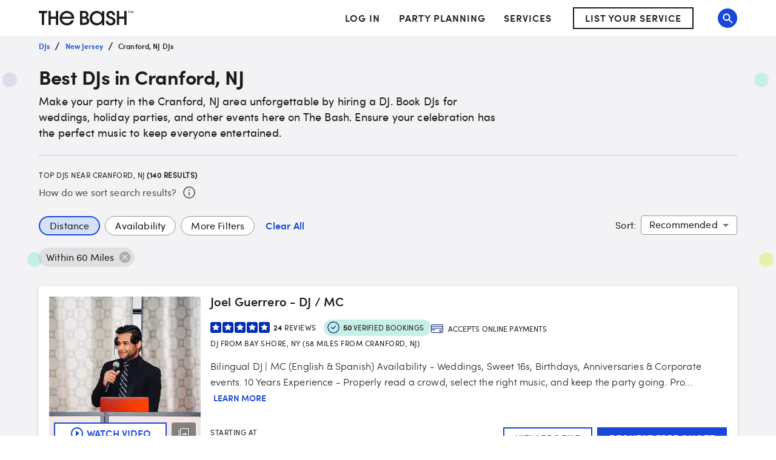

--- FILE ---
content_type: application/javascript
request_url: https://www.thebash.com/xjC7Wm/X2Z/xOf/IGQJs88v/3fObrSfmbXL6ck/O0EVBCJVAg/Ok/ZaCTlpICk
body_size: 166164
content:
(function(){if(typeof Array.prototype.entries!=='function'){Object.defineProperty(Array.prototype,'entries',{value:function(){var index=0;const array=this;return {next:function(){if(index<array.length){return {value:[index,array[index++]],done:false};}else{return {done:true};}},[Symbol.iterator]:function(){return this;}};},writable:true,configurable:true});}}());(function(){sC();LOA();Wsl();var Dp=function(YV,Wg){return YV[rf[Af]](Wg);};var fV=function(){return [];};var Tr=function(CV){return -CV;};var Dr=function(){if(hC["Date"]["now"]&&typeof hC["Date"]["now"]()==='number'){return hC["Date"]["now"]();}else{return +new (hC["Date"])();}};var jv=function(){return (SB.sjs_se_global_subkey?SB.sjs_se_global_subkey.push(Ew):SB.sjs_se_global_subkey=[Ew])&&SB.sjs_se_global_subkey;};var r3=function(zI){if(zI===undefined||zI==null){return 0;}var cn=zI["replace"](/[\w\s]/gi,'');return cn["length"];};var br=function(){return IV.apply(this,[gx,arguments]);};var Zv=function(){return IV.apply(this,[Ah,arguments]);};var km=function(nr){var Z1=0;for(var Sf=0;Sf<nr["length"];Sf++){Z1=Z1+nr["charCodeAt"](Sf);}return Z1;};var Lr=function(hr,j1){return hr-j1;};var V2=function(){Km=["64T","NWC/;9Ze^","\rrA\"","t\x40_<\x3fj\vx\x40","4AJ\f^N:E$Q","*CL_ ","\"\"\x40R\f*","WC9B$G","i2CF_-=!EJ","$OY\v<Q","Y-< 8NW\n",";8%OS","9OI\rIG","\\w}4W\toz}","Y/3B",";\x3fTVUEF/","<Q6","}_+P3V/AMY","*P.ZDJ1","e","\b<W<\'M~k{-*\"OJ^A/N\'Z","FUMk",".^[","\v0YOtx,U4","F%2Wd\v8A2","/\\IG",":D<]6BR<[#","k5T<U,\\^>P%","yM_","J*X\\","\v\'\"8MAOkf\x07]%3\\","C\nOj>F:\x40\"7Zc4P$:X0Z","\bKWiq-Z$$","Q","45","!KU8c2 ]2X","p7P%/M2Xn^&,$>OJ","=M/CFL!))","8G4&P)OK_==5","}MI&$zIJ^E)N-F4v~s9","\':$2Rs_V3","2A","eJ<\'","\nP%8P>OD:$5%cKOC2I-F","pnT8^\x40D,","\'\"a\x40\tG8>\\/^Qo-<3%ITTP","9","W\x3f","\fKX",">P#\n\\+CKN\f.$6",".]2\"","\x40-\x403BR<A%7","2TF5\"KS","C!A6<\\<",",Y;\x07]","W","D","u5kq8|udg{ur8c{F*W$0I_3^;#W2ZYY;;%!W\\Aj{\x00u\x40aTv\b","Q%\'O8X","CH^L/p!P4","$Mg\fd",",[.","$EJ","8\x40#!_4FD",";<$$","C<; $\v\x40","^J$:5EJ\bOJ",",\x3f9NA\fO","]P:J-",">","[r",")Gl","ER","1T$N3zZD8*\"#Y","RL\x3fH\x3fg#&Kr\r+Z%","T#:X>Bm]-!$","v3Bh]4$OC+3!\\.\nFD<o %OR_G{Fh","[40GT-\\8 ","^[","\foA","_:69TV^Q","V-OF","\x07W)F",";\x40!=","0F#\bL3I\\B\'!#",":V2>M","8[)\"KE\n)","3\x40S","g4\x3f\x40P","Lp4","[+","M2\\D","0^T","46Y",":AP\fSG(","Y\\Y-*$","DI[","3A] ]`2U<\\","/M8~AF-\t\x3f%ME","e>p/>","5","T",":Z9(P/GmF)&<D\x40^Q(","CZ[#","7T!\'^<^GY*\":IWRM5T","rh","\vfq0mb,","P","&;$","\'2BOOj2C,Q.","NBH",",%","F%2KE+\x07","l\x00\x3fL\r"," %OG\nHQR<[0%Ze*","J)F+",";&79AH","\tqS\r0C2<f(D_Y)\x3f 2D","","^=P/_",";;\x3f\'","/^\\","\x3fF]Y","TUm","4I#Q9&","j\b=\\1OFB=\"2VENC/B","{~","C2<","AX5PwX1A\b{$:7>N9RF>Hhf%2KE+","<Y#","HG","I[: NbRE3S",":!L.O][","W\nOr)H<[4&Kx","I\'P%\"/^R","","=R&W49\x40","\'LELP2\x40 \x40)4GY0[0f","A7B)F\t\"KE\t8Y","L>_<x/","1GA7","bCz","/f","NMH\'+5rm,TO+H&Q.","Xxc","OM.D W!5K[","F|+","3L*A8","C\nO:L!P","HG)Q!W%!9\\\\+",">NKt)+\x3fPKHL=F05t{:S;x/XIR","Z!","WZP/s:U#\x3f\x40P","\x07;xj","H(o-U0%\x3fTR30X>:",";:#\'EJ\v^FN-X$","BY","3%EE^m9M-W4#b","|","!%:BAxM.I<","6G:J(HEB<","E6<J8","S Q.","LORa\bg","64","#f","{T>P\x07s.YM-;:PU\numn.As0_\tB=z\x07j",",&#\'AP\fSg-B&\x40","3Zu-A2<\x40","#19GQ\\G(","9OJ^/","ZP<",":B","PV\x00OM8H$","Y\\J+$2N","~=","X8#9#","9EK^%*>#","$-","R2,","FIX<1:E","E\nRM.^y\x07uAo","f",",B*s\f$3\x40S+P%","j\b9\\\x3fNZB>*\"\bSGRR/x.A.","F\'5&>SM\rRN2S1W(8IR","Q,T","\t<C","14CAHK9N$]4{KA7A$","4!U1OK_*<2NMVf:S)","<6SP.KPR<[0%Zc,","4#M_\f-T%:","RO.K","dqv",".]A","P%\x00\x3fMR6A>!W","o/<KT\vyr2 \\/K\\D:","6\'vExC7D=X!3J","*>4O\x40\n","$+M\tCEN\':$","E>S\rX%3\x40C\fL/^KEN","\x40)","]U\x3f","F\"=I8DLN,$6RP","F%\x07#KD\vP3\'XOQx1<$2Me\fXG(T","$*>0TL","S1D%","A.","A4","&6%AI\nxJ)H%]5","O>Q$","RQN%Q/\"v-\\!+","C1\x3f\x3f#","<B<s!3^V*","#*","RA\vNA>",":X/MM_","IA\x3fH+","\"SAzE>I<p!7","UW6E-F","iJZN2ChU43CG\vyA8nJ-XMJ,o>8N\tOG)F*X%V\x3f\x40D\v8[4+WcF\v\'=42RT9Bh]4$OU<w V3\x07IY:.)wOF^A/ThY5\"_/Pw/yQF* <yIP\nIC/H:ih_vCR\v1Z3`","z!\x3fXR_Y>+W)","u\'M8XI_\'=","f|\v`knzA1uu\bs\r\b``<vn\\d",",%Z~=P/_","!5$EP"];};var hf=function dF(tw,Rr){'use strict';var Wk=dF;switch(tw){case TA:{var mk=Rr[bt];var wF;Cp.push(W3);return wF=FZ(vz,[pF()[Zp(wk)](cv,Lw,Z3),mk]),Cp.pop(),wF;}break;case BC:{var Sn=Rr[bt];var zn;Cp.push(Am);return zn=Sn&&kF(Hk()[I3(S3)].apply(null,[j3,LF,Bg,Jf]),typeof hC[If()[Vn(Af)].apply(null,[kf,hv,SG,M2])])&&mn(Sn[mn(typeof bf()[wn(Zn)],nF('',[][[]]))?bf()[wn(Om)](cV,Tw):bf()[wn(nZ)](RV,Tf)],hC[If()[Vn(Af)](kf,hv,Y3,M2)])&&vn(Sn,hC[If()[Vn(Af)](kf,hv,nW,M2)][vf()[s2(Im)].apply(null,[wI,hn,Ok])])?pF()[Zp(Lw)](df,TZ(xv),Om):typeof Sn,Cp.pop(),zn;}break;case Yh:{var gr=Rr[bt];var sm=Rr[Ic];var b3=Rr[z7];Cp.push(AV);try{var Bw=Cp.length;var jw=TZ([]);var UI;return UI=FZ(vz,[Hk()[I3(LF)].call(null,CG,TZ(TZ(xv)),rv,dw),pF()[Zp(bk)](G1,TZ(TZ(xv)),Vm),Hk()[I3(qZ)](vZ,bk,Dv,rg),gr.call(sm,b3)]),Cp.pop(),UI;}catch(Pm){Cp.splice(Lr(Bw,xv),Infinity,AV);var Br;return Br=FZ(vz,[Hk()[I3(LF)](Af,XV,rv,dw),Hk()[I3(sF)].apply(null,[Tv,T2,k2,Qw]),Hk()[I3(qZ)].apply(null,[cZ,Ow,Dv,rg]),Pm]),Cp.pop(),Br;}Cp.pop();}break;case SY:{var Cg=Rr[bt];return typeof Cg;}break;case X9:{var cm=Rr[bt];return typeof cm;}break;case Px:{var Kk=Rr[bt];Cp.push(NF);var Ik;return Ik=FZ(vz,[pF()[Zp(wk)].apply(null,[EZ,xF,Z3]),Kk]),Cp.pop(),Ik;}break;case bt:{return this;}break;case tx:{var rV=Rr[bt];Cp.push(Mf);var MG;return MG=rV&&kF(Hk()[I3(S3)].apply(null,[TZ(I2),Om,Bg,L1]),typeof hC[If()[Vn(Af)](mZ,hv,Im,M2)])&&mn(rV[bf()[wn(nZ)](RV,Qv)],hC[vn(typeof If()[Vn(nZ)],'undefined')?If()[Vn(Af)](mZ,hv,hn,M2):If()[Vn(xv)].call(null,YZ,kn,k2,gk)])&&vn(rV,hC[vn(typeof If()[Vn(hv)],nF([],[][[]]))?If()[Vn(Af)].call(null,mZ,hv,z2,M2):If()[Vn(xv)](Hf,gg,sr,Kp)][vf()[s2(Im)].call(null,Up,Yk,Ok)])?pF()[Zp(Lw)](JV,TZ(I2),Om):typeof rV,Cp.pop(),MG;}break;case Zc:{Cp.push(dr);this[Hk()[I3(E3)](TZ(TZ(xv)),TZ({}),LZ,NW)]=TZ(I2);var tf=this[Hk()[I3(JW)](qG,TZ({}),vr,g2)][I2][bf()[wn(cZ)](Lk,P1)];if(mn(mn(typeof Hk()[I3(Jm)],'undefined')?Hk()[I3(xv)](Jm,sv,Cv,cV):Hk()[I3(sF)].call(null,Pp,Zn,k2,mf),tf[Hk()[I3(LF)](Jw,q3,rv,gI)]))throw tf[Hk()[I3(qZ)].call(null,TZ(TZ([])),GI,Dv,UG)];var mW;return mW=this[Hk()[I3(YI)].call(null,Xp,hn,XI,sg)],Cp.pop(),mW;}break;case GY:{var v3=Rr[bt];Cp.push(xf);var YF=hC[mn(typeof If()[Vn(S3)],'undefined')?If()[Vn(xv)](ck,wV,sr,gG):If()[Vn(I2)](jF,hv,PF,LZ)](v3);var bV=[];for(var EV in YF)bV[pF()[Zp(nZ)](Aw,w1,gV)](EV);bV[pF()[Zp(PF)](fG,TZ(TZ(xv)),dZ)]();var Pf;return Pf=function qI(){Cp.push(HL);for(;bV[Hk()[I3(I2)].call(null,TZ({}),Pp,lK,nk)];){var vQ=bV[GT()[kK(sv)].apply(null,[Af,CT,TU,kD,rT,nW])]();if(CK(vQ,YF)){var c0;return qI[hD()[hN(nZ)].call(null,sU,SR,Im,Aw)]=vQ,qI[Hk()[I3(E3)].apply(null,[MD,r6,LZ,l0])]=TZ(xv),Cp.pop(),c0=qI,c0;}}qI[Hk()[I3(E3)](MM,KD,LZ,l0)]=TZ(I2);var QL;return Cp.pop(),QL=qI,QL;},Cp.pop(),Pf;}break;case qt:{return this;}break;case ps:{var Y4=Rr[bt];Cp.push(Sd);var JM;return JM=Y4&&kF(Hk()[I3(S3)](dZ,LZ,Bg,rw),typeof hC[mn(typeof If()[Vn(Im)],nF(vf()[s2(GI)].apply(null,[Ys,fR,sv]),[][[]]))?If()[Vn(xv)](JW,R5,Vm,TQ):If()[Vn(Af)].call(null,Ew,hv,v0,M2)])&&mn(Y4[mn(typeof bf()[wn(Gj)],nF('',[][[]]))?bf()[wn(Om)].call(null,DT,Tb):bf()[wn(nZ)](RV,JD)],hC[If()[Vn(Af)].apply(null,[Ew,hv,Lb,M2])])&&vn(Y4,hC[If()[Vn(Af)](Ew,hv,Bb,M2)][vf()[s2(Im)].call(null,vq,UN,Ok)])?pF()[Zp(Lw)](WA,vr,Om):typeof Y4,Cp.pop(),JM;}break;case f7:{var WD=Rr[bt];return typeof WD;}break;case mz:{var hR=Rr[bt];var cN=Rr[Ic];var xT=Rr[z7];Cp.push(Oq);hR[cN]=xT[vn(typeof hD()[hN(MM)],'undefined')?hD()[hN(nZ)].apply(null,[MD,SR,Im,IN]):hD()[hN(nW)].call(null,V0,kq,Ab,dR)];Cp.pop();}break;case kJ:{var fj=Rr[bt];var YL=Rr[Ic];var nU=Rr[z7];Cp.push(sU);fj[YL]=nU[hD()[hN(nZ)].call(null,qZ,SR,Im,KK)];Cp.pop();}break;case j7:{return this;}break;case Bc:{var Dd=Rr[bt];var U0;Cp.push(p0);return U0=Dd&&kF(mn(typeof Hk()[I3(z2)],nF('',[][[]]))?Hk()[I3(xv)](TU,gb,sR,JW):Hk()[I3(S3)](ZS,TZ(xv),Bg,jm),typeof hC[If()[Vn(Af)].apply(null,[gS,hv,hv,M2])])&&mn(Dd[bf()[wn(nZ)].call(null,RV,SD)],hC[If()[Vn(Af)](gS,hv,Jw,M2)])&&vn(Dd,hC[If()[Vn(Af)].apply(null,[gS,hv,Zn,M2])][vf()[s2(Im)](CR,GD,Ok)])?pF()[Zp(Lw)].call(null,gm,TZ(TZ({})),Om):typeof Dd,Cp.pop(),U0;}break;case V:{var tj=Rr[bt];return typeof tj;}break;case mA:{var LK=Rr[bt];return typeof LK;}break;case RB:{return this;}break;case Ah:{Cp.push(EQ);this[Hk()[I3(E3)](dd,ZS,LZ,Xq)]=TZ(I2);var Cq=this[mn(typeof Hk()[I3(Nq)],'undefined')?Hk()[I3(xv)](kQ,qb,Zj,pj):Hk()[I3(JW)](Jw,TZ(TZ({})),vr,Jx)][I2][bf()[wn(cZ)].call(null,Lk,nS)];if(mn(Hk()[I3(sF)](sU,Ow,k2,UT),Cq[Hk()[I3(LF)].apply(null,[Yk,q3,rv,H5])]))throw Cq[Hk()[I3(qZ)](nN,TZ(TZ([])),Dv,sL)];var hS;return hS=this[Hk()[I3(YI)](TZ(TZ([])),Bb,XI,fG)],Cp.pop(),hS;}break;case rs:{var pR=Rr[bt];var B6=Rr[Ic];var z5=Rr[z7];return pR[B6]=z5;}break;case IC:{var FS=Rr[bt];var EM=Rr[Ic];var JS=Rr[z7];return FS[EM]=JS;}break;case C:{var tR;Cp.push(S6);return tR=mn(typeof Hk()[I3(b4)],nF('',[][[]]))?Hk()[I3(xv)](gb,Lk,g5,AQ):Hk()[I3(cZ)].apply(null,[Xp,S3,VU,XD]),Cp.pop(),tR;}break;case pY:{return this;}break;case ls:{var lU=Rr[bt];var FT;Cp.push(xD);return FT=lU&&kF(mn(typeof Hk()[I3(v0)],nF([],[][[]]))?Hk()[I3(xv)].apply(null,[v0,TZ(xv),sM,bT]):Hk()[I3(S3)].apply(null,[wj,TZ(TZ(I2)),Bg,HT]),typeof hC[If()[Vn(Af)].apply(null,[bQ,hv,Im,M2])])&&mn(lU[bf()[wn(nZ)](RV,Jq)],hC[If()[Vn(Af)](bQ,hv,TU,M2)])&&vn(lU,hC[If()[Vn(Af)].call(null,bQ,hv,H6,M2)][vf()[s2(Im)](DN,PF,Ok)])?mn(typeof pF()[Zp(Xp)],nF([],[][[]]))?pF()[Zp(Af)](db,TZ({}),gK):pF()[Zp(Lw)](pK,sr,Om):typeof lU,Cp.pop(),FT;}break;case HC:{var rD=Rr[bt];var TM=Rr[Ic];var WK=Rr[z7];Cp.push(bb);try{var RU=Cp.length;var S5=TZ(Ic);var xU;return xU=FZ(vz,[Hk()[I3(LF)](YI,TZ({}),rv,gV),pF()[Zp(bk)](D6,vZ,Vm),Hk()[I3(qZ)](KD,ND,Dv,IT),rD.call(TM,WK)]),Cp.pop(),xU;}catch(N6){Cp.splice(Lr(RU,xv),Infinity,bb);var cD;return cD=FZ(vz,[Hk()[I3(LF)].call(null,TZ(TZ(I2)),q3,rv,gV),Hk()[I3(sF)](LS,qL,k2,FL),Hk()[I3(qZ)](Af,S3,Dv,IT),N6]),Cp.pop(),cD;}Cp.pop();}break;case Gz:{var pS=Rr[bt];Cp.push(A5);var I4=hC[If()[Vn(I2)].call(null,QK,hv,ZS,LZ)](pS);var O6=[];for(var M4 in I4)O6[pF()[Zp(nZ)].apply(null,[EG,TZ(TZ([])),gV])](M4);O6[pF()[Zp(PF)](qm,Yk,dZ)]();var NM;return NM=function Fj(){Cp.push(XS);for(;O6[Hk()[I3(I2)](TZ(I2),dq,lK,bZ)];){var bq=O6[GT()[kK(sv)].call(null,Af,L1,CG,kD,fU,F0)]();if(CK(bq,I4)){var vT;return Fj[hD()[hN(nZ)](Y3,SR,Im,Fk)]=bq,Fj[Hk()[I3(E3)](TZ(TZ([])),TZ(TZ([])),LZ,x0)]=TZ(SB[vf()[s2(Y5)](JG,KD,sS)]()),Cp.pop(),vT=Fj,vT;}}Fj[Hk()[I3(E3)](TZ(TZ({})),sF,LZ,x0)]=TZ(I2);var qq;return Cp.pop(),qq=Fj,qq;},Cp.pop(),NM;}break;case dx:{var E4;Cp.push(O5);return E4=Hk()[I3(cZ)].apply(null,[FK,SS,VU,D0]),Cp.pop(),E4;}break;case vc:{return this;}break;}};var dD=function(){return IV.apply(this,[Tc,arguments]);};var kb=function(OD,Y0){return OD|Y0;};var s4=function(Tq,tQ){return Tq*tQ;};var JK=function(){KQ=["\x6c\x65\x6e\x67\x74\x68","\x41\x72\x72\x61\x79","\x63\x6f\x6e\x73\x74\x72\x75\x63\x74\x6f\x72","\x6e\x75\x6d\x62\x65\x72"];};var q6=function(){return IV.apply(this,[tt,arguments]);};var LT=function(){return ["\x6c\x65\x6e\x67\x74\x68","\x41\x72\x72\x61\x79","\x63\x6f\x6e\x73\x74\x72\x75\x63\x74\x6f\x72","\x6e\x75\x6d\x62\x65\x72"];};var x6=function(z0,X6){return z0!=X6;};var UL=function(JQ){var Aj='';for(var Pj=0;Pj<JQ["length"];Pj++){Aj+=JQ[Pj]["toString"](16)["length"]===2?JQ[Pj]["toString"](16):"0"["concat"](JQ[Pj]["toString"](16));}return Aj;};var P6=function hd(LR,F4){var Fq=hd;for(LR;LR!=vl;LR){switch(LR){case YX:{Pb=Jm*Af+Lw*hv;LR-=Ht;RQ=GI+Jm*Z3*hv;G6=Om+nZ-xv+Lw*Jm;WM=MM*xv*Om*Im-Z3;tq=Lw*xv*Af-Om+gM;CR=nZ*xv+gM*Jm+Af;}break;case bB:{wR=MM+GI+hv*Om*Lw;FQ=Af*Im*MM+gM*Z3;LR+=CY;n4=Lw*MM+nZ-Om+Af;VD=Jm+GI*MM*Om-hv;f0=Om+hv*Im*Z3*nZ;rq=Jm*Im*GI+gM-xv;}break;case PP:{LR+=bX;m6=GI*gM+nZ-Om*Im;Mq=gM*hv-Z3-Af+Lw;ID=gM+hv+Lw*Im*nZ;}break;case BJ:{J6=MM*gM+Z3-hv-Lw;Dg=Z3+Lw*MM+Af*Jm;LR=gY;zL=gM*xv*GI-Im-Jm;hL=Jm+nZ+xv+Om*gM;US=Lw*Jm-gM+Im*Z3;fS=Om*GI+Lw*Z3;A6=MM*GI*Af+nZ*Jm;jQ=Im*Af*MM+Lw*Jm;}break;case h9:{C0=MM+Lw+Im+Z3*gM;dR=gM*MM-nZ+Af-hv;k5=gM-Im*nZ+Lw*Af;ZU=hv*MM*Om*Af*xv;LR=ql;I0=Lw*MM*nZ-Jm-xv;}break;case Fl:{mZ=xv+MM*hv*Jm-nZ;kn=gM*MM+nZ-Im*GI;gk=hv*Om+Af*gM-Jm;gg=hv*Jm*nZ*Z3;LR=kx;}break;case gY:{bD=Om*Im+nZ+gM*Af;Hg=MM*Lw-hv-nZ+GI;MN=MM*gM-Af*hv*xv;Vd=MM-Om+gM*Jm+xv;LR=qs;jg=nZ+MM*gM-Im;Vj=nZ+Om+gM+Lw*Jm;}break;case dE:{HR=hv*MM-Af*GI-xv;ZD=MM-Om+Af*Im+gM;Tv=MM+hv+Om+GI*Z3;dZ=Lw-Jm+Z3*hv-xv;Y6=Im+nZ*GI+Lw-Z3;LR+=z7;sU=xv-Om+hv+Im*Z3;SS=Lw+Jm+GI*Af+Z3;ED=Im*GI+MM+nZ+xv;}break;case xJ:{Ew=gM*Z3+Im*nZ+Lw;Z0=Im+gM*hv-GI*Z3;I2=+[];v0=Z3*GI+Jm+nZ-Om;lL=xv*Im*gM+Jm*hv;Zn=Om*Lw-Af*nZ*Jm;MM=nZ+xv+Jm+Im-Z3;PM=gM-nZ+Lw+MM;LR-=cs;}break;case hz:{t5=GI*Jm*MM+Af*xv;LR=GY;mQ=Z3*gM+GI+Om+Im;RD=Lw-nZ+gM*GI;BT=hv-Jm+Om*gM;wq=gM*hv-Z3*Im;Z6=Lw-xv+Af+gM*Jm;MR=Z3*Af*Lw-MM-gM;L0=Lw+Jm-Af+gM*hv;}break;case Ux:{nd=MM+Jm*Lw-Z3-Af;PL=Jm*hv*GI+Om-nZ;Zq=hv+Z3*Af+Im*gM;YU=Z3*gM-Om*Im;dq=GI*Im*nZ+Af+Jm;g6=gM*MM-Om*Lw-xv;LR-=Hc;}break;case Is:{LR=EP;WS=Om*gM*xv-MM-nZ;RL=MM*Af+gM*hv-nZ;gL=Jm-Im+MM*Om*GI;NQ=Z3*Jm*GI-Lw-Om;rM=MM+hv*Jm*nZ*GI;pL=Im*hv*MM*nZ-Jm;}break;case GY:{Tw=Jm+Om*Im*Lw-GI;mU=GI*Jm*hv;wU=gM*Z3-Lw-nZ*MM;n0=Im+nZ+MM*Lw;LR=Vs;jd=Im*Af*Z3*nZ+gM;DT=hv+nZ+Im*gM-Jm;}break;case Jc:{LR=NC;if(NR(l5,I2)){do{pb+=hq[l5];l5--;}while(NR(l5,I2));}}break;case Kt:{KK=Z3*nZ*Jm+hv*Im;OM=gM*Z3-Om+Im-Jm;OS=nZ-Om+hv*Im*GI;ZL=Im*Jm*nZ*hv+Z3;xj=GI*MM*Im+hv+Om;LR=vx;hK=gM*MM-Jm-Z3;Tf=gM*GI+Af*Lw+Jm;}break;case Ps:{while(YT(Jd,I2)){if(vn(j4[r0[nZ]],hC[r0[xv]])&&NR(j4,zQ[r0[I2]])){if(kF(zQ,qK)){tb+=IV(B7,[LD]);}return tb;}if(mn(j4[r0[nZ]],hC[r0[xv]])){var Mb=c6[zQ[j4[I2]][I2]];var EN=hd(fY,[Af,Mb,j4[xv],qb,Jd,nF(LD,Cp[Lr(Cp.length,xv)])]);tb+=EN;j4=j4[I2];Jd-=FZ(gx,[EN]);}else if(mn(zQ[j4][r0[nZ]],hC[r0[xv]])){var Mb=c6[zQ[j4][I2]];var EN=hd.call(null,fY,[TZ(I2),Mb,I2,hn,Jd,nF(LD,Cp[Lr(Cp.length,xv)])]);tb+=EN;Jd-=FZ(gx,[EN]);}else{tb+=IV(B7,[LD]);LD+=zQ[j4];--Jd;};++j4;}LR=dC;}break;case rl:{qg=Im*hv*Lw-nZ-xv;bN=Af+Im+Z3*Lw+hv;G0=xv*GI*Jm*Om+hv;B0=Z3*gM+Af-Lw+GI;qU=Om+Jm+Af+gM*Z3;LR=Os;jT=Jm*GI*Z3-xv+Lw;}break;case Ix:{LR-=bE;return IV(lh,[f5]);}break;case Mz:{D4=Om*Jm*MM-Z3+Im;VM=gM*Z3+Jm+GI*hv;fb=nZ-Im+Om*gM+Jm;q4=MM+Jm*gM+nZ*Om;WR=Om*gM+GI-Lw+xv;LR-=t9;dN=nZ*xv*Lw+Z3*gM;}break;case q:{gd=Z3-Jm-nZ+Lw*Im;MS=MM*gM-GI*Af*hv;RM=gM*hv-Z3-Im*Lw;MQ=Lw+Jm*MM*GI-Z3;YR=MM-nZ+Af+hv*Lw;LR-=AY;X4=MM*hv*Jm+gM*nZ;}break;case KX:{LR-=sY;for(var hM=Lr(JU.length,xv);NR(hM,I2);hM--){var VT=l4(Lr(nF(hM,ZK),Cp[Lr(Cp.length,xv)]),PN.length);var zR=Dp(JU,hM);var W4=Dp(PN,VT);lN+=IV(B7,[kb(V4(Qq(zR),W4),V4(Qq(W4),zR))]);}}break;case cz:{GI=Af+Om+xv;LR=xJ;hv=nZ*xv+Om;Jm=GI+hv-Z3+nZ;Lw=Z3+Jm*Om-nZ-GI;gM=Lw-hv+Jm*GI+xv;}break;case gP:{BM=Lw*hv+xv+Z3*MM;nj=Lw+Z3*hv*Af*Om;LL=xv+Jm*gM-hv*GI;P1=Jm*gM-Im-hv;qR=gM*Im-Jm+MM+Om;LR-=rB;}break;case kl:{IM=gM*GI-Lw*hv-Jm;lj=nZ+Om+Jm*gM+MM;Xq=Af*hv*GI*Om-Z3;Zj=Om*Z3-xv+gM*Jm;UT=gM*Jm-Af-nZ;LR=GC;}break;case sX:{Ij=Jm+Om+GI*Af*Im;LR=xB;AK=Z3-Af+Lw*Im*Om;H6=GI+MM*Z3+Jm*xv;AV=Af*MM-GI+gM*Im;}break;case DC:{var OU=cR[xS];LR=TX;var w5=Lr(OU.length,xv);}break;case R7:{QQ=GI*gM+Jm+Z3*hv;LR=U7;w6=GI*Lw-Im-Om-gM;Sd=Lw*Im*Om;T2=Lw*Af-Z3-Im+xv;Mg=gM+Lw*Im*Om+GI;Xd=MM+Jm+Z3+gM-hv;hj=hv*Af+Lw*GI+gM;}break;case jC:{PD=GI*Lw-Jm*hv;LR-=A9;k6=Lw+GI+gM*xv*Z3;gN=Lw*Om*hv+Im*GI;Ad=gM*xv*MM+Im-Lw;Aw=Jm*gM+Im*MM+Z3;KD=Om*Af*Jm-hv-GI;}break;case P:{zq=Im+Af+gM*GI+MM;LR+=Yz;YM=GI+MM*gM+Af-Lw;m5=Jm+Af+GI*Lw;Fb=nZ-Lw+hv+MM*gM;cV=MM-xv+gM*Jm;tL=GI*gM+MM+Om+Z3;Kd=Lw*nZ*GI-Jm+xv;}break;case NC:{return pb;}break;case IB:{XU=Lw*Om-xv+nZ+gM;W5=nZ-Lw*GI+MM*gM;J0=GI+xv+Jm*gM-Lw;Hd=nZ+hv*gM+Jm+MM;bR=Af+nZ*Z3*hv*MM;XN=Om*Im*GI*hv-MM;LR=Nz;}break;case VC:{vR=Z3*gM*xv+hv-MM;dK=Om*Jm*hv*xv+gM;pN=Z3+gM*hv+nZ+xv;Nb=Im+Lw*MM+Om-hv;sr=Lw+Jm*Om-Af;nK=hv+nZ*gM*Af+MM;XT=Af*GI+MM*Lw+Im;LR=zl;zb=Om+Jm*MM*xv+gM;}break;case QC:{WN=Jm*gM-Lw-MM+GI;QU=gM+GI+Lw-Z3;OQ=Af*nZ+Z3*gM+GI;r5=Z3+gM+GI*Lw*nZ;DD=MM*xv+GI*hv*Jm;LR=Xz;kN=Om*nZ*Jm*GI;K4=GI*Jm*xv*Im;}break;case kz:{BD=Im*Jm*GI+xv;LR+=X9;fK=nZ+hv*Im*Lw-gM;D5=hv-Af+nZ*gM-Om;J5=gM*GI-Jm*Im-xv;LM=xv+Af*Lw+gM;}break;case WY:{k4=Af*MM+Im*gM-Jm;YQ=xv+gM+Lw*GI+MM;G5=Af+Z3+Jm*Lw-Om;LR=MP;r4=Lw*Z3-nZ+Om+MM;qd=gM*Z3-Lw*Om;R0=Z3+gM*MM+nZ-Lw;jS=Z3*gM-Om+Lw*hv;HM=nZ+GI*gM+Lw+MM;}break;case TX:{while(NR(w5,I2)){var f6=l4(Lr(nF(w5,b6),Cp[Lr(Cp.length,xv)]),kT.length);var fQ=Dp(OU,w5);var mK=Dp(kT,f6);QM+=IV(B7,[V4(Qq(V4(fQ,mK)),kb(fQ,mK))]);w5--;}LR-=BC;}break;case pP:{lb=xv+MM*gM-Im+nZ;G4=Jm*MM*Z3+Af+Om;LR-=Hz;JN=xv*gM-nZ+Lw*GI;d0=Im*gM-GI+MM*hv;lD=Im+MM*Jm*hv*xv;gI=Z3*gM-Om*Im*MM;Iq=MM*Om*Z3+hv*gM;SK=Im*Lw+gM*GI-hv;}break;case Oh:{YS=Lw*Z3-Om+Af+MM;GQ=GI*Z3*Jm-nZ+hv;Ug=hv*Im*MM-Z3+Af;Td=nZ+Im*gM*xv-Lw;xq=MM*nZ*Lw-Z3-GI;LR=gP;rU=Lw*MM+Om*hv*Jm;}break;case jP:{return Wd;}break;case bE:{Kb=GI*Lw+Im+Af+MM;wD=Jm-Z3+gM*xv*nZ;HS=GI-MM+nZ*gM+Im;AM=Lw+MM*GI+Z3*gM;LR=fC;X5=Jm*hv+nZ+Af*gM;LQ=gM-Im-GI+Lw*MM;}break;case EJ:{Sb=Lw*MM+gM+Om-Im;Zb=Jm*hv+Om*nZ*gM;LR-=Js;FD=gM+Im*nZ*MM*Af;TS=gM*nZ*xv*Af+GI;g4=GI*Om*nZ*Jm+hv;}break;case lB:{LR=rl;ML=nZ*Z3*Im*hv-xv;md=gM+nZ+xv+Lw*GI;RK=Z3*Im*GI+Jm;wL=GI+nZ*Lw+gM*Jm;Hb=Lw*Om*nZ+xv+Im;V6=Lw*nZ*Jm-xv+MM;GN=xv+gM+Lw*nZ*Af;}break;case pt:{rN=Lw*MM+Z3+nZ+hv;wK=Lw+MM*Jm*Z3*xv;nM=gM*Om-xv+Z3-Im;L4=gM*GI-Z3*hv;B5=gM-Lw+Z3*GI*MM;LR=Nl;DU=Z3*Lw+nZ*Om*GI;Rb=hv*gM-xv+Im*Jm;}break;case Vh:{Qg=hv*gM-Lw+Jm-Af;LR=th;jM=hv*GI*nZ*Z3-MM;pU=hv*GI*MM-gM-xv;zT=gM*xv-Z3+Lw*MM;P4=Z3*MM+xv+Im*Lw;zd=MM*Lw+nZ*Om*GI;}break;case vJ:{nL=MM*gM*xv-Af*nZ;wS=xv*Af*Jm+MM*Lw;rS=gM+hv*Jm*GI*xv;wd=Jm*gM+MM-Lw;LR=Wt;fD=Lw*Af*Im+gM;}break;case l7:{tN=Jm*Lw*Af-Z3-hv;l6=Z3+Im*xv+gM*Jm;pq=Z3*Jm*hv*xv-MM;rb=Jm*MM*Om+Af*xv;P0=Jm-Om+gM*Z3+xv;fT=Z3*gM+GI-Jm-hv;LR-=YP;Jb=Jm*gM+MM-Af+Z3;MU=GI-MM-Jm+Im*gM;}break;case NP:{var hq=F4[bt];var pb=nF([],[]);var l5=Lr(hq.length,xv);LR=Jc;}break;case zX:{GM=gM-Af+hv*xv+Z3;LR=C7;HU=GI*MM+Lw-nZ;JT=Z3+hv-Jm+gM+GI;NN=GI-xv+MM+gM-Om;tS=gM+GI+xv+Af*Lw;Rg=Af*xv*Lw+Jm+hv;Db=Z3*Lw+GI*Jm-MM;VN=MM+Jm+Lw*GI*Af;}break;case Rx:{Ld=GI*gM+Im+Z3+Af;GK=Jm-xv+hv*Z3*GI;Bq=hv+Jm*xv*Af*Lw;LR-=AE;T5=Af*hv*Im+gM+GI;S0=nZ+Jm*gM+Z3-Af;AN=Lw*Z3-GI+Im+Jm;ON=Om+gM+Jm+MM-Im;kL=gM*Af-GI-MM-Jm;}break;case tE:{QD=MM+Im+nZ*hv*Lw;ST=Om*gM+Af+Lw+Im;KL=MM*Lw+gM+Im-GI;UM=Im+MM-Jm+gM*Af;LR=Fx;CN=Jm*nZ*Z3+Om+gM;AD=Om+Jm*GI*Z3+xv;}break;case ss:{Ib=Lw-Om+Z3*gM+hv;fL=xv*Af*Jm*Om;LR=OP;tD=Jm*gM-MM+xv;db=Af*gM-MM*xv;OR=Om+nZ+GI*Lw+Im;VU=Af+GI*Om*hv+xv;bd=gM*Om+GI*hv+Im;}break;case Ts:{sg=hv*Im*Lw;O5=Im*Om*hv+GI*Lw;A5=gM*hv+Im*xv*Om;XS=Om*Z3*Lw-Jm;B4=Lw+gM*nZ+hv+GI;LR=bx;t6=Im*Om+xv+GI*Lw;jD=Jm*Z3+gM*nZ+Om;}break;case GC:{g0=Jm+gM*hv-Im-Lw;Ub=Z3*gM+nZ*Af*hv;LR=vJ;VS=Lw+gM*hv+Af+Im;Cv=Om*gM*xv+Af-Lw;UQ=MM*gM-xv-Lw;W6=Lw-hv+Z3+gM*Jm;dL=GI*gM+MM+Lw-Im;}break;case vc:{t4=Im*MM*nZ-Z3+GI;LR-=bP;HQ=MM+gM*Im+GI*hv;cT=gM+GI-Af*Om+hv;K5=GI*hv*Im-Jm-Z3;HN=xv+hv-Om+gM;lQ=Im+gM+Om-hv+xv;IS=Jm*gM-xv-GI-MM;DN=MM*Jm+gM*Af+hv;}break;case xX:{m4=GI*Z3*MM-Im+Om;LR=Rl;xf=gM*nZ-GI+hv*Jm;HL=Af*MM*Om*Z3-xv;JR=Af+Lw*hv*Im-MM;EQ=Om*gM-Jm+Lw*Im;JD=Z3*Af*Om*GI;}break;case TB:{vK=hv*xv*Af*Lw;Yd=Lw*Im*hv-Af*gM;LR=Zs;Ob=gM+hv-Om+MM*nZ;DK=hv*Om*Im+Lw+gM;}break;case vX:{TR=Om*Im*MM-Lw+Jm;Eb=Lw-Af+gM+hv*GI;ES=Lw-GI+Im*gM+MM;XR=xv*Z3+GI*Jm+gM;lR=hv*xv+GI+Om*gM;UU=Z3*Af*MM+Lw-Jm;LR=JX;}break;case Zc:{qL=nZ*Lw-Af+Z3;LR+=dh;GD=Z3*GI+Om*hv-Af;wj=xv*Om*Af*Jm-Lw;Lb=MM*Z3-nZ+hv+GI;gb=GI*MM+nZ-hv-Im;FK=GI*Im+Z3+MM;}break;case Wz:{QN=Lw-GI*Im+Jm*gM;Bd=gM*Im-xv-Af;F5=gM*Jm+Z3-nZ+GI;DL=Z3*Lw+Om+Jm-Im;CU=hv+Lw-GI+Jm*gM;LR+=Uh;jF=Lw*MM-xv-GI+Om;}break;case B9:{bb=Af+MM*GI+Z3*Jm;Yb=gM*hv-nZ-GI*Z3;LR=Bc;ER=nZ+gM*GI-Om*MM;LU=Lw+GI*gM+Jm*xv;}break;case dx:{v5=MM*nZ+hv-Jm;Y5=MM+nZ*Im-GI;Nq=xv*Z3+nZ*Af;M5=hv*Af+Im-nZ-xv;SG=hv+nZ+Lw-GI+Om;LR=x9;}break;case p7:{LR-=vE;dU=gM+Lw+GI-Im-hv;Qb=gM+Lw+Z3-Jm;d4=Om*Lw-xv+Jm-GI;UR=gM+Jm+Om*Lw;YD=MM*Af*hv-Z3;nb=Z3*Lw*Af+Om-MM;}break;case Bc:{bT=nZ-Z3+Om*gM-Im;sT=Lw+GI*Z3*Jm+hv;LR+=Q9;x4=nZ+Z3*Jm+gM+Om;AQ=gM*Z3+xv-nZ*Jm;}break;case xC:{LR+=Tx;VK=Om*GI*MM-Jm;xM=gM*Im+Lw-Af-hv;PQ=Jm*GI*MM+Lw+hv;BL=Im*xv*gM+hv*nZ;LN=Lw+Jm-Im+gM*Om;}break;case CC:{tU=Im*Lw*Af-MM+Jm;Fd=Af-nZ+xv+Lw*MM;Gd=MM+Af+Z3*Jm*hv;vN=gM*Om+Im*xv*MM;BN=Jm+Im*MM*GI;LR+=nJ;CQ=nZ*gM*Om+Jm*Af;rR=Jm*gM-GI-Af*Z3;}break;case cx:{GS=gM-GI+MM+Om;FR=Jm*Z3*xv*MM;Am=nZ+gM*Jm-MM+Om;LR+=YE;NU=gM*nZ-Jm+Om+Lw;}break;case qs:{fN=gM*Om-GI+nZ*Im;HT=gM*GI+Jm-Lw-Om;CD=xv-MM-Z3+Jm*Lw;QS=hv+Om+gM*Im-Z3;LR-=J9;tK=Om+GI*MM*Z3-gM;mL=nZ+Im*Jm*MM-Af;}break;case IE:{var xN=PT[Q0];var bM=Lr(xN.length,xv);LR=Ix;while(NR(bM,I2)){var Kq=l4(Lr(nF(bM,MK),Cp[Lr(Cp.length,xv)]),Z5.length);var vU=Dp(xN,bM);var CL=Dp(Z5,Kq);f5+=IV(B7,[V4(kb(Qq(vU),Qq(CL)),kb(vU,CL))]);bM--;}}break;case ph:{R4=hv*nZ*GI*Jm-xv;nT=Jm*gM-Z3-MM+Om;S6=GI*Lw+MM+Om*Af;lK=Af+Im*Om*MM+nZ;rQ=MM*gM*xv-Jm*Im;LR+=Nc;zD=GI*hv*MM-xv+Z3;}break;case kB:{hQ=gM*Jm-hv-Af-Lw;CM=Jm*GI*hv-Z3;LR=Ts;XQ=gM*nZ-hv*Jm+Af;qS=hv*Jm*Im+GI+xv;NF=Z3*Jm+hv*gM+GI;}break;case Lt:{Aq=Af+hv*gM+Z3+xv;zU=Z3*Lw+gM*nZ;Xj=Lw*nZ-Jm+gM*Im;kd=gM*hv+Im+Af-Om;C6=Im*gM+GI*hv+Af;sN=Im-Lw+Z3+GI*gM;LR=Ah;}break;case OB:{sD=hv*nZ*Jm*Af-MM;AS=MM-Om+Lw*Af*GI;RT=Jm+Im*gM+Lw+nZ;cL=gM*Jm+Lw-GI-xv;jU=Z3*gM+Jm+MM;Og=Lw*Jm+nZ*hv*GI;LR-=rs;}break;case Gh:{BQ=nZ+gM+xv+hv+MM;Wb=gM*GI+Om-hv+Jm;EL=Lw*nZ*MM-Im;SL=Im*hv*GI*nZ;L5=xv+nZ*Z3+gM+GI;IL=hv*gM-Im*Om;Q4=Im*Z3*Om-GI*nZ;LR+=El;}break;case Eh:{dQ=Om*Af*GI*Jm;Rd=Lw*Af*GI+Om;mf=xv*Om-Im+GI*gM;TT=Z3-hv+Lw+gM*GI;LR=Ax;kR=GI+Z3+Lw+Om*gM;nS=xv+MM*gM-Z3-Jm;PU=MM+Om*Lw*Im+Z3;}break;case Hl:{LR+=WC;while(wN(VL,xL.length)){var vd=Dp(xL,VL);var vM=Dp(q6.zE,BR++);vS+=IV(B7,[kb(V4(Qq(vd),vM),V4(Qq(vM),vd))]);VL++;}}break;case Nl:{NT=Af-GI+Om+Jm*gM;LR-=p9;wb=gM*GI-hv*nZ-Lw;gU=xv*Z3*gM+Im+GI;hU=hv*gM-Om+Af*MM;Hq=hv*gM+Im*Om*Jm;dS=xv*MM*Z3*GI;wM=xv*gM*hv-nZ+Z3;GL=hv+gM*Z3+Im+Om;}break;case fX:{LR=Kh;rv=GI-xv+Lw*Af+gM;XL=Im*Af+Om+gM*GI;BU=gM*Jm+hv+xv+Om;jL=Om+GI*Jm*Z3+hv;Q5=Jm*gM+xv+Lw-Im;}break;case Xx:{LR=Bs;cU=Lw*Jm+xv+hv+Om;rj=Lw*hv*Im-Jm;gR=xv*Jm*gM+MM*Om;KT=Lw*Af*hv+GI*MM;p4=Af*Im+Lw*Z3*Om;ZQ=Lw+Z3+GI*Im*MM;}break;case xB:{K6=Om*Jm+Z3*gM+GI;p5=xv*Lw+gM*Jm-Z3;mT=xv+Im*Z3+gM*Jm;CS=xv-Z3+gM*hv-Jm;LR=Zz;l0=GI*gM+hv*Z3+MM;dT=nZ*GI*Im*hv-Af;}break;case c7:{var TN=F4[bt];IR.At=hd(NP,[TN]);LR=vl;while(wN(IR.At.length,v0))IR.At+=IR.At;}break;case WC:{Cp.push(Z0);LR+=bY;jb=function(EK){return hd.apply(this,[c7,arguments]);};IR(lL,Zn,PM);Cp.pop();}break;case GE:{zS=hv*Jm+Z3*Lw*Af;qM=gM+GI*Lw-Jm-Z3;LR-=Ic;K0=Im*MM*nZ*Z3+Lw;p6=gM*hv-GI+MM*Lw;C4=MM-GI+nZ*Af*gM;ZR=xv*GI*Lw;}break;case Mc:{E5=gM*hv+MM+Lw;QT=MM+Im-xv+gM*hv;U6=GI*MM+Z3*gM+Af;TL=Im*Lw*nZ*Af-Om;j5=Om*Lw*nZ+Im-MM;bK=Im*Jm*MM+GI*Z3;LR=A7;}break;case vx:{b0=Im*Lw+Af-xv-Z3;LR=tP;U5=Lw*Om+nZ*Af*Im;Z4=Lw*Im+Om*xv-hv;w4=MM*Z3-Af+gM-nZ;vj=Jm*GI-Im-xv+gM;SN=xv+Lw*nZ+gM;}break;case tX:{LR-=LC;YK=Jm*Om+Z3*gM+Lw;WL=Om+gM*GI*xv;R5=gM*GI-Im*nZ;Vb=nZ*Z3-hv+GI*gM;CT=hv+Z3*Af*Im*Jm;}break;case wX:{pT=xv-nZ+gM*MM;sb=MM+Jm+GI*gM+hv;LR=Wx;WT=Lw*Af+Im+MM*GI;S4=GI*xv+Lw*Jm;Uq=MM*Im*xv*Z3;sQ=hv*MM+gM+Lw-GI;}break;case v9:{cb=gM*GI-Jm+Lw+nZ;Xb=Z3*hv*GI+gM+nZ;LR=Mz;mq=Om*gM+Im-Jm*Z3;d5=Af*Lw*GI+MM*Jm;mN=Lw+MM+gM*Z3+Jm;hT=Om-Lw+MM*GI*Jm;}break;case Vs:{s6=GI*Z3*Jm-gM+Af;MT=Jm*Lw+Om*GI+hv;jN=gM*xv*Af+Im-Z3;LR=Eh;n5=gM*GI+Im*Z3+nZ;qQ=Om-GI*hv+MM*gM;DQ=gM*Im+MM*Z3-Af;}break;case Zz:{LR+=kY;Vq=MM+Om+gM*nZ;Od=Om*nZ+hv+gM*GI;lS=xv+Jm*Lw+GI*MM;TD=hv*Jm+GI*Lw+Af;}break;case dP:{LR=px;Ud=Lw-nZ-Z3+gM*GI;SQ=Om+Jm*gM+MM*Im;VQ=Im-GI+gM*hv;HD=hv-Jm+Om*nZ*gM;I5=hv*Jm*MM-nZ*Lw;qN=gM*Im+Jm+Af-Lw;Pd=Jm+nZ*Lw*MM;}break;case bx:{T0=Lw+gM*hv-Jm+MM;kU=GI+Lw*hv+nZ-Om;LR=Rx;RR=Af+Jm+GI*Im*Z3;sR=Om*hv+gM-Af-Im;Ng=MM*Jm+Af*Z3+hv;E6=xv+GI*hv+Z3*gM;}break;case Kh:{jq=MM*Om+Z3*Lw+gM;r6=Jm-Om+GI*MM*xv;U4=Lw+nZ+gM*Jm+hv;RS=nZ-GI-Lw+gM*MM;LR=Az;GR=Om*hv*nZ*Z3+Af;DR=xv+nZ+GI*Jm*Om;sS=GI*Jm+nZ+Lw;}break;case Os:{jR=gM*Z3+MM+Im-Lw;DS=Z3*gM+Lw*Im+MM;x5=Im*Af+Lw*Z3+GI;nD=Z3*GI*Jm;Yq=MM*gM-GI*Af-hv;EU=Af*Lw*Jm+Z3*Om;ET=Lw*Om*Im-xv+Jm;LR=pt;}break;case G7:{var nQ=KN[n6];for(var M0=I2;wN(M0,nQ.length);M0++){var N5=Dp(nQ,M0);var f4=Dp(IR.At,m0++);Wd+=IV(B7,[kb(V4(Qq(N5),f4),V4(Qq(f4),N5))]);}LR=jP;}break;case EY:{O4=hv+GI-Z3+Om+MM;vL=Lw+MM-Af-Om+Z3;LR=ZJ;fU=Af+Im*Z3*xv-hv;PF=Lw+GI-Jm+Im+Z3;sF=Im+Lw-Jm+Om*Af;JW=Lw+Jm+Om+Z3-Af;ZS=Jm+Om-xv+Lw+Af;cZ=hv*MM-nZ-Im+xv;}break;case HE:{LR+=TP;IQ=GI+hv*nZ*Lw;Gq=Z3*hv+Om*gM+Jm;pK=Om*Lw*Im-Z3*nZ;Ok=xv-hv+gM+Z3+Af;nR=Jm-GI+Lw*nZ*Z3;ND=hv*GI+Im*MM-nZ;}break;case DY:{AR=Z3*Im+Jm*MM+nZ;NK=gM*xv*Im-nZ;sK=Af*Jm*Z3*xv-nZ;xF=Jm-Af+nZ*Lw-Om;LR-=dX;Bb=hv-Jm+MM*nZ*Im;nq=gM-Om+MM*Lw*xv;vZ=Lw+Jm*hv+Af;}break;case kJ:{lq=hv+Jm*gM+Lw+MM;LR+=EB;j0=gM*Im-GI*Jm+Lw;s5=xv*MM*gM-Im*Z3;Yj=MM*Jm*nZ+gM+GI;Cj=gM+MM+GI*Om*Z3;D6=Af*Im*Lw-Om-GI;IT=Im*Jm*GI-Z3-nZ;}break;case LX:{LR=vl;return hd(EA,[lN]);}break;case JX:{DM=Lw*MM+gM-Af+GI;UD=Im+Om*Af*Jm*GI;zM=Jm*nZ*Lw+hv+xv;LR=mX;PS=GI*Lw+Om+hv*gM;E0=MM*xv+Jm+hv*gM;VR=xv*nZ*hv*Af*Im;zK=Af*hv*Om*Jm+MM;}break;case nx:{mS=Jm+Af+Im*gM-MM;W3=MM+Jm*gM*xv+Lw;LR=xX;J4=Af*hv*Om*Im+Jm;bS=gM-Z3*xv+Om*GI;}break;case mJ:{LR=KX;var JU=KN[ZN];}break;case A7:{Nd=Lw*MM+Z3-nZ-hv;O0=hv+Im*gM+nZ*MM;cj=Lw*hv*Af-Om+Jm;FU=MM+Lw*Af*Z3+GI;JL=xv+MM*Jm*hv-Z3;LR-=x7;AL=nZ*MM+xv+gM*Jm;xd=Jm*Im*xv*Om*Af;}break;case rh:{qb=Jm+Lw+Om;OK=nZ+Z3+Lw+Om+Jm;fR=xv*Jm*MM-hv+Im;w1=MM*Z3+GI+Af;E3=xv+nZ+hv*Z3;kQ=Z3*MM-Im-hv;w0=Lw+Af*Im*Om;LR-=EB;}break;case RX:{return vS;}break;case Zs:{W0=GI*Jm*MM+Im;Lq=Im*MM+gM*Z3+xv;LR=GB;I6=GI+MM-Jm+gM*Z3;Bj=Lw*Z3+Af+Im+Jm;H5=gM*hv-nZ-Im+Af;UK=Im*Lw*nZ-Af;Wq=Af+Z3*gM+hv-Im;}break;case qz:{KR=gM*GI-MM*Im;F6=Z3*gM*xv-Af*Jm;lT=gM*Z3-Om-nZ;P5=Af*gM-nZ-GI*Z3;LR=vh;cM=Im*Lw*hv-Z3+Jm;cQ=GI*Af*MM-Im;M2=Af*gM-Lw*xv-hv;c5=Lw*Z3-Om+hv*Im;}break;case w7:{LR+=HX;FL=GI*gM-Jm*Z3*Im;bg=nZ*MM+GI*gM+Jm;dM=Af*nZ+Z3*gM-Om;NS=hv+gM*Jm+Om;KM=Z3*MM+gM*Om;QK=GI*MM*Jm-Af*Z3;}break;case XB:{C5=MM*gM-Af*Om;kS=Lw*Jm-Z3*nZ*xv;b5=Lw*xv*Om+Im+hv;LR+=IB;zj=Jm+gM+Z3*Im;PR=Jm-Z3+Lw+gM+MM;BS=gM*nZ-hv*Jm+xv;GU=Om*MM+Jm+gM-xv;N4=Im+MM+Om*Lw+hv;}break;case MP:{Q6=MM*Lw-GI+Af*Z3;LR-=tC;wQ=hv*Af*Z3*Im-GI;cK=Im*gM+Om*nZ*GI;gQ=Af+GI*nZ+gM*Im;SU=Z3+Im-Om+GI*Lw;NW=xv+Im*gM-Om*Z3;}break;case tA:{gT=Z3+nZ*Af*gM+Im;v6=GI*hv*Z3*nZ-Im;z4=Im+Lw-GI+Om*gM;XM=Im*MM+Lw*GI*nZ;LR+=qA;H4=hv+gM*Af+MM-Z3;IU=sd+gT-v6-z4+XM+H4;}break;case x9:{qG=Im+Af*Om+MM;YI=nZ*Im+MM+Af+Lw;XV=GI*Im+MM*nZ;Gj=Lw*Af-GI-hv-xv;b4=MM*Af-Om+xv-Im;TU=MM+hv*Om-Im;LR=Wh;rT=Om*Jm+hv*GI-Im;Ow=Jm*Om+Z3-xv+MM;}break;case jt:{Jj=Z3*gM-Af+hv-GI;BK=gM*Jm-Z3+Lw-Af;PK=GI*gM-Im+hv*Lw;ZM=GI*gM-xv+MM+Z3;LR=HY;}break;case tt:{LR+=Rl;var MK=F4[bt];var M6=F4[Ic];var Q0=F4[z7];var Z5=PT[xK];var f5=nF([],[]);}break;case Az:{pQ=Om*nZ*Lw-GI-Im;k0=MM+Jm+Lw*Om;mR=hv+Jm*Z3*GI+Im;LR=Ol;Bg=Af-xv+nZ+Lw*Om;T6=Z3*gM+Im*GI-Af;}break;case QB:{var ZK=F4[bt];LR+=kh;var lM=F4[Ic];var ZN=F4[z7];var PN=KN[v4];var lN=nF([],[]);}break;case FC:{var xQ=F4[bt];LR=vl;var z6=nF([],[]);var jK=Lr(xQ.length,xv);while(NR(jK,I2)){z6+=xQ[jK];jK--;}return z6;}break;case fx:{xK=hv*Lw+Jm-Z3*MM;LR=kX;k2=nZ+GI-Im+hv;z2=xv*Z3*Im+Af-GI;Y3=Z3-Im+Om*GI-Af;nW=hv+Z3*xv-Om+Im;sv=xv+Z3+GI+nZ;Ed=Im+MM-hv+Lw;}break;case H7:{p0=hv+Af+xv+gM*Z3;tM=hv+GI*MM*Z3+gM;LR=R7;fM=gM*Jm+Af*hv+Z3;qD=Z3*gM+Om*Jm-MM;pM=nZ+Z3*MM+Im*gM;rg=gM*Z3+Lw-hv;}break;case ZJ:{LF=hv-xv+Z3+GI*nZ;Yk=GI*Af+xv+Im-Om;XI=Af-nZ*xv+Om*hv;qZ=Jm+MM*Af+xv;LR-=PP;nN=xv+MM+Af+Jm;}break;case Ph:{LR=BB;Gb=gM*Z3+MM+nZ-Lw;YN=MM+gM*Im+GI*xv;NL=Lw*MM+hv*Af*Im;Lg=GI*hv+Af*gM*nZ;}break;case LP:{LR+=Ul;KS=Z3*MM*Im-Om;AT=GI*gM+nZ+Z3;Cd=Af*MM*Z3*Om+hv;Pq=hv*gM-MM*GI-Jm;Id=Z3*gM+Af-Jm*nZ;V5=Om+Im*MM*Jm-GI;}break;case w9:{LR=Kt;A0=gM*GI-Z3*Im*xv;T4=MM*hv-Af+gM*GI;Ej=Af*Im*hv*Jm-Lw;xb=xv-Jm+hv*gM;}break;case Sz:{IK=GI+Im+Lw*MM+hv;LR+=Ah;pD=Im*GI-Af+Lw*Z3;Dq=Lw+Jm+gM*Z3+Af;XK=Om+nZ*gM+Im+hv;H0=Af*nZ*Om*Jm;xR=Jm-nZ+Im*Z3*hv;}break;case GA:{Zd=MM*Jm*Om+gM-GI;SM=xv*MM+GI*Lw-Jm;rL=xv*MM*Jm*GI+Lw;LR=sA;mD=nZ*MM+Jm*GI*Im;Eq=Af+Jm*gM+Lw+nZ;j6=Z3+hv*gM-Lw*nZ;ZT=Om-Z3+Jm+hv*gM;}break;case vh:{SR=MM*Af*GI+gM+Lw;cq=nZ+Im+GI*gM-Om;LR+=xC;cS=MM*hv+Af+Z3*gM;G1=GI*Om*Jm*Af-Im;vD=hv*Om*Lw-Z3;}break;case Nz:{Ab=Om+hv+gM*Jm-Z3;rd=Af+gM*Z3+xv-Om;gD=MM*gM+Jm+Om-Lw;QR=Im-Om+Jm*GI*MM;LR-=N7;Sq=Jm*gM-nZ-Im-MM;Cb=gM*Af-MM+Jm-Lw;mM=Om+gM*GI-MM-Im;R6=Lw+MM*GI*Af*nZ;}break;case HY:{LR=v9;TK=Lw+Z3*gM+Jm*GI;q0=MM+Om+Af*GI*Lw;bU=gM*hv+xv+Z3+Jm;A4=Jm+xv+Af+Z3*Lw;}break;case th:{LR=f7;rK=Z3*Lw*nZ-Om*MM;bL=hv*gM+Lw*Om-Af;sj=hv*gM+Lw-nZ*Jm;WU=Om*Jm*Af+GI*Lw;}break;case CP:{Lk=GI*MM+Jm+Z3-xv;WQ=gM*Z3-GI*nZ*Af;q5=GI+Im+Jm*MM*hv;dd=Om*Z3-nZ+GI*Jm;sq=hv*MM+gM-Jm+xv;LR+=Yz;OT=gM*nZ+Z3*hv+GI;}break;case wC:{fq=Af*Om+Lw*Jm-Im;hb=MM*Om*GI-gM-nZ;LR+=NC;mb=xv*Z3*Lw-nZ-MM;RN=xv*Z3+gM*GI+Lw;HK=gM*MM-Jm+Af+nZ;c4=hv*Jm+nZ+Im*Lw;}break;case Xc:{L6=nZ-xv+Im*hv*Lw;Md=xv*MM+GI*Lw*nZ;wT=gM*Z3-Lw-GI*xv;kM=Jm*Im*GI+Om-MM;LR+=tt;}break;case kX:{UN=Af+Z3*Im+MM*nZ;RV=Af-xv+Im+Om*nZ;Jw=GI+MM+xv+Af*Im;wk=xv*hv+GI*Im-Z3;S3=xv*GI+Af+Im;bk=Lw-Jm-GI+MM*nZ;LR+=CP;}break;case Oc:{OL=GI+Im*gM+xv-Lw;FN=xv*Jm+gM*Z3+Lw;LR-=AY;d6=gM*Jm-GI+nZ*Lw;vq=hv*Jm+xv+gM*GI;tT=hv+Lw*GI-nZ*Z3;kj=MM*nZ*GI*Af+Z3;}break;case gX:{V0=nZ*Lw-xv+Om;LS=Im*Jm+hv*Af+Om;LZ=MM-xv+Jm*Im+Z3;LR+=X9;j3=Jm+Im*Om*nZ;}break;case sA:{LR-=hE;FM=Lw*nZ*xv*Z3+MM;AU=Om*Jm+MM*Lw;Qd=Jm*gM+Lw*xv;gq=gM+Z3*Jm*MM+xv;Rq=MM*GI*Z3+nZ+Om;}break;case Wh:{MD=Lw+hv-xv+Jm+Om;q3=nZ+Im+Om+GI*Jm;LR+=gc;ld=Z3*Jm+MM+hv*Af;hn=Om*Z3-MM+Jm*hv;Pp=xv*Z3*MM+GI-Om;N0=Om+nZ*MM-Im;}break;case JC:{qT=GI+Im+MM*Lw+Jm;vb=MM*Om*GI+Jm*Af;X0=Im*hv*Lw+Jm-MM;LR-=mA;fd=gM*Z3-GI*nZ;}break;case HJ:{KU=GI*nZ*Z3+Jm+Lw;TQ=MM*GI*nZ+xv-Af;LR-=fE;zN=GI*gM-MM*Af;mhA=hv+nZ+GI*Af*Lw;tEA=Lw*Af*GI-Z3-Jm;wV=xv+nZ*Af*hv*Im;}break;case Gz:{LR=vl;var wzA=F4[bt];gYA.wt=hd(FC,[wzA]);while(wN(gYA.wt.length,q3))gYA.wt+=gYA.wt;}break;case vz:{Cp.push(YXA);Y8A=function(WtA){return hd.apply(this,[Gz,arguments]);};gYA.call(null,dr,ED,S3);Cp.pop();LR=vl;}break;case qX:{HXA=Z3*Af*Jm*Im;LR=KE;pO=MM*Lw-Om+Jm*Z3;RXA=xv+Jm*gM-Z3-Om;MCA=Lw*Z3*nZ-hv+xv;zJA=gM*Z3-Lw-MM;}break;case CE:{rO=nZ*gM-MM+Lw*GI;BxA=GI*MM*hv-nZ*xv;lBA=gM*Z3+Lw*GI*xv;rEA=xv+nZ*Lw+Z3*gM;LR+=cJ;PXA=gM*GI+Lw+Z3*nZ;qlA=nZ*Jm*Lw-GI;}break;case tP:{OAA=GI+gM-hv+Lw*nZ;NYA=Af+gM*nZ-Lw;Dv=gM-Jm+MM*xv*GI;YO=gM-xv+Af+GI*Jm;CJA=Jm-gM+GI*Lw+nZ;LR-=dl;}break;case ft:{bxA=Jm-nZ+MM*Im*hv;hH=Z3+hv+Lw*MM+gM;wsA=GI*Af*Lw-Om+hv;vtA=nZ+gM+GI*Lw-xv;AlA=Jm-Om+hv*gM+Lw;PEA=xv+MM*GI+Im*gM;LR=F7;}break;case EP:{WhA=Om*gM+MM*Im+GI;pzA=Om*xv*gM+Im*Jm;w7A=Z3*GI*MM+hv+Jm;PsA=gM*GI+nZ*Im+MM;bAA=Af+Im-Lw+gM*GI;LR-=pB;c7A=gM*Jm-Om*xv*MM;}break;case TA:{var bsA=F4[bt];var vcA=nF([],[]);var OYA=Lr(bsA.length,xv);while(NR(OYA,I2)){vcA+=bsA[OYA];OYA--;}return vcA;}break;case Ms:{LR=vl;return IV(FY,[QM]);}break;case Bh:{Q8A=MM+gM+nZ*Im*GI;ZJA=Z3*gM+hv-Lw+nZ;zcA=nZ-GI+Lw*Z3-Im;gEA=Af+Jm+GI*gM;kD=Jm+MM*Lw+Im*Z3;n8A=Om*gM-Z3-GI+MM;LR=LP;Hf=Im+Z3+MM+gM*GI;}break;case mX:{KcA=Om*gM+Jm+nZ-Af;DzA=Jm*Om*xv+gM*GI;WEA=nZ*MM+Lw*Im-Af;LR-=Oh;ElA=gM*nZ-Z3-MM*xv;Qv=Jm+gM*Im-Lw-GI;}break;case C7:{jO=Jm+MM*Z3+Af+Lw;xD=xv+gM*nZ;Oq=MM+nZ+Im*Lw*Af;ZBA=Z3*Af+MM*GI*Im;sd=Af*gM*nZ-MM*Im;LR+=bE;}break;case KE:{f8A=gM*Z3+Lw-GI+Jm;TYA=hv*Im-nZ+gM*GI;MxA=xv-Lw+gM*GI+MM;NEA=Im*gM-Af-Lw-nZ;LR-=Mt;b8A=hv-Jm-Im+gM*GI;x8A=Im*gM-GI+Lw-nZ;}break;case Ah:{VzA=MM*Lw-Jm+Im;LR=Vl;TcA=nZ+GI*Jm*Om*Af;s7A=Z3+Af+gM*MM-Lw;d7A=Z3*Lw+Af*Jm+Om;XCA=d7A+S6-Tv+PEA+ZEA-TcA;nhA=nZ+hv*gM-GI*Jm;}break;case fC:{sYA=nZ+gM*hv-Af*Im;KlA=Af*Lw+GI+gM;wEA=Im*Jm*Z3*xv+Af;LR+=P9;BBA=Jm+Lw+gM*GI+Z3;hYA=hv*Lw+Jm+Om*xv;MH=Af+Jm+MM*Om*Im;}break;case Xz:{K7A=xv-Om*MM+hv*Lw;vr=nZ*Im*GI;T8A=xv*Z3*Lw-GI;H8A=Im+Om*gM-nZ*Jm;LR=fX;}break;case E7:{for(var WAA=I2;wN(WAA,HBA.length);++WAA){bf()[HBA[WAA]]=TZ(Lr(WAA,Om))?function(){return FZ.apply(this,[FC,arguments]);}:function(){var vCA=HBA[WAA];return function(Z7A,hJA){var p7A=fzA(Z7A,hJA);bf()[vCA]=function(){return p7A;};return p7A;};}();}LR=vl;}break;case Bs:{lCA=xv+Om*GI+Im*gM;lcA=nZ-Z3+Im+gM*Jm;tlA=hv+Im+MM*Lw*xv;FxA=Im-hv+Jm*gM+Lw;p8A=hv*gM-Af*Lw;LYA=Lw+MM*Im*Jm-xv;LR=l7;}break;case BP:{mtA=xv+hv*Om*Lw+nZ;S7A=hv+Jm+Lw*Om+Af;XO=Af*Lw+Om*GI-Im;AtA=hv*Jm+nZ*Lw+GI;IH=Om-GI+gM+Lw*xv;LR+=rx;BYA=xv-GI*Im+hv*gM;}break;case AJ:{LR+=P9;var pYA=F4[bt];fzA.Ql=hd(TA,[pYA]);while(wN(fzA.Ql.length,Vz))fzA.Ql+=fzA.Ql;}break;case Wx:{RsA=hv*Lw-Im-Om+nZ;gxA=xv+GI+gM*hv+Lw;x7A=Lw*hv-Z3+xv;LR=YX;bBA=gM*Z3+Om-hv*GI;}break;case kx:{Kp=MM+Jm*hv*Z3-Af;LR-=NE;Up=Lw*MM*nZ-Jm;JV=Af*Im*MM*hv+xv;REA=gM*Jm+Lw-GI*hv;gG=xv*GI*gM-Lw+hv;ZEA=gM*GI*xv-MM*Om;htA=GI-Im+Z3*gM-Lw;phA=Af*GI+hv*gM+Im;}break;case P7:{XtA=Im+hv*Jm+MM-Z3;SD=hv*Om*Lw-Z3*MM;Xp=Lw*nZ-GI+Im+xv;jAA=Lw*Af*Im-nZ;AxA=GI-Om+Im*hv*Jm;LR+=Gl;gV=Im*Jm*Om-nZ+GI;}break;case St:{Jq=MM-Af+nZ*gM+hv;sXA=gM*GI+Af*Jm+hv;LR-=cl;V8A=hv*gM-Af+xv;qtA=Af-hv*Om+gM*Jm;x0=Om*xv*Z3+Jm*gM;}break;case z7:{Cp.push(R4);PtA=function(vzA){return hd.apply(this,[AJ,arguments]);};fzA.apply(null,[TU,nT]);LR=vl;Cp.pop();}break;case Rl:{VH=gM*Im+MM+Z3*Af;jYA=Z3*Jm-GI+gM*Im;LR=VC;jsA=Im+Z3*gM;dw=nZ+Z3*GI*MM;}break;case Jz:{XEA=Z3*gM-Im-MM+Lw;ShA=nZ*GI+Lw*Om*Im;MlA=hv*GI*Im*Af+Om;Hj=gM*GI*xv-Om-Im;LR=bB;hxA=Jm*Lw-xv+gM-Om;}break;case mE:{UtA=Lw+gM*Z3-GI*MM;LR+=VY;PhA=xv+Im*Z3*hv*Af;rYA=Z3+gM+hv*Im*Jm;IsA=gM*GI+Jm*nZ+Im;t7A=gM*hv+Jm+xv+GI;t8A=nZ*hv*Om*GI+gM;}break;case dC:{return tb;}break;case px:{XD=Af*gM-xv-Z3+GI;g5=MM+hv*Im*GI*nZ;RO=Jm+hv*Lw+GI*MM;LR+=U9;xO=Lw*hv-xv+Af*gM;Tb=GI*xv*MM*Af+Jm;HEA=gM*Im+Jm*Z3;wcA=gM*xv*Im-Jm;nBA=MM+GI*gM+Om-Lw;}break;case lA:{IxA=Om+xv-MM+gM*Im;CH=hv-gM-Im+Lw*MM;LR-=Cz;ZcA=Om*Im+gM+Jm+hv;vlA=Af+Om*Jm+gM;JAA=Lw+GI+gM+Af-Om;}break;case pJ:{Kj=Af+Z3*gM-MM-Im;pBA=hv+GI*Im+Jm*gM;DYA=Z3+Om*gM-xv+Jm;I8A=gM*hv+Lw-Af+nZ;LR=kJ;}break;case dh:{mXA=Lw+nZ+gM+Z3;SBA=GI*gM+Lw+MM+xv;LR-=pX;llA=Jm*Im*Om+Af-hv;BtA=Lw-nZ+GI+gM*Z3;ItA=gM-xv+Z3*MM-Im;}break;case Ol:{kf=MM*gM-Z3*Af;SXA=hv*nZ*Om+Jm*gM;Rj=Af*gM*nZ*xv+Lw;nsA=gM*Af+nZ*Im+Z3;GH=Af+xv-Om+gM*MM;LR=TB;OcA=GI*gM+Z3+Lw+xv;GzA=Im-Lw+gM*Om+Jm;}break;case ds:{kCA=Im*gM-Af*Jm-nZ;vBA=gM*Im-Z3-MM-nZ;NBA=hv+MM+xv+GI*gM;LR=Xx;Q7A=Om-xv+Lw*GI+MM;mxA=Lw-MM+gM*Im+nZ;sAA=gM*Af-Im+MM*hv;}break;case YJ:{LR+=NJ;if(mn(typeof zQ,r0[Af])){zQ=qK;}var tb=nF([],[]);LD=Lr(c8A,Cp[Lr(Cp.length,xv)]);}break;case Fx:{BlA=MM+gM*Jm+Om*GI;QO=Af+Om+gM*hv;D0=nZ*gM+Lw*hv;NO=hv*gM-Z3+Om-Jm;LR=GA;hO=GI+nZ*Im+Om*gM;dO=Af*gM-Z3*hv+nZ;}break;case FE:{I7A=Jm*gM*xv+Om+Lw;UBA=xv+hv-Jm+Lw*MM;OO=Z3*gM-hv*xv-Im;IzA=gM*GI-Lw-Af;LR=JC;}break;case PE:{bO=Lw*nZ*Af-GI+Z3;F0=nZ*Z3+MM*GI+Im;LR-=QB;szA=Im+Af+MM*GI*Jm;EtA=gM*Im+GI*Om-Af;JlA=Im*Lw*Af-nZ-xv;}break;case VA:{ZhA=nZ*Im-Jm+gM*GI;LR=hz;VxA=MM*nZ*hv*Z3+GI;Tj=gM*GI-nZ*hv-Om;WXA=gM*xv*hv-Om-Z3;McA=Im*Z3*GI+Om*MM;}break;case BB:{ck=hv*gM-GI-MM-Af;sCA=Z3*gM+Af*Im*nZ;Dj=Af*Lw*hv-MM*nZ;FtA=GI-nZ*xv+MM*Lw;cO=hv*gM-MM-GI-Im;XYA=xv+Z3*MM*Im*nZ;HO=Z3*gM-Af;QhA=gM*Jm-Lw+hv;LR=w9;}break;case zl:{DCA=Jm*Af*Om*Im+gM;LR+=Qx;mcA=xv*Jm*Om*Im+GI;RH=xv-Lw-Im+MM*gM;qCA=Im+hv*gM+Om*xv;CCA=MM*Z3-xv+Jm*gM;Vm=Jm+Lw*nZ+hv+Im;}break;case Ex:{LR+=qP;EXA=MM*nZ+Lw+gM*Af;TAA=MM+Lw*hv+Im*gM;klA=Om+Z3*nZ*Lw;QsA=GI*Af-Om+gM*Jm;Oj=Af*GI+gM*hv;R8A=Im*Lw*hv-nZ-gM;}break;case V:{nO=GI*gM+Om-Z3+Lw;LR+=lY;gS=GI*nZ*Im*MM-Z3;gK=GI*gM-nZ*hv;FsA=MM+Jm*gM+Z3;OEA=Jm*gM-Om+GI;}break;case OP:{LR=zX;tzA=Lw+gM-Om*hv;GEA=MM-Af+gM*GI-Lw;LzA=Af+Im*gM-GI*hv;sH=gM*nZ*Im-Lw;pAA=xv*Im*Z3*GI;}break;case ZB:{T7A=Jm*gM+nZ;pxA=MM+Af*Jm*GI-Om;dj=Jm*hv*Z3-Im*GI;YZ=hv*Jm*Om+MM*xv;OH=xv*Lw*Z3-GI+Om;bzA=xv+gM*Om+GI-MM;rAA=hv*Z3*nZ*Im-Om;CzA=Lw*GI-Im+Af*Om;LR+=Y;}break;case U7:{btA=Om+gM+Z3*Im+Lw;H7A=xv-hv*Lw+Jm*gM;LR=jC;cJA=Lw*Af*GI-MM+Im;g8A=Lw*Af*hv+Im-Jm;}break;case Zx:{LR+=hY;var xS=F4[bt];var b6=F4[Ic];var kT=cR[ZD];var QM=nF([],[]);}break;case Vl:{LR=xC;AXA=MM+hv+Jm*Lw;AJA=GI-nZ+Z3+Om*gM;IJA=GI+Lw*MM+hv+gM;JhA=hv+Z3*Lw*Om;}break;case ps:{var PJA=F4[bt];var OxA=nF([],[]);for(var KCA=Lr(PJA.length,xv);NR(KCA,I2);KCA--){OxA+=PJA[KCA];}return OxA;}break;case f7:{kq=gM+MM+hv*Jm*Z3;NAA=xv+Z3-MM+gM*Jm;sM=Lw*MM+gM+hv-Af;bQ=Jm*Lw+nZ-GI-Z3;IN=Lw*MM+gM*Af-Im;thA=Om*Af*Jm*hv-gM;LR-=cz;}break;case L:{JH=gM*Jm-xv-Z3-hv;LR=E;NzA=xv*Lw*Jm+MM+Im;bYA=Im+GI*gM-Af+Lw;xJA=xv*GI*Om+gM*Z3;tBA=gM*GI-Om-Af+Jm;CxA=Om+Lw*Z3+Im+gM;}break;case ql:{xzA=Jm+gM*Z3-Lw+MM;vsA=gM*Z3-xv+Im+Af;sBA=gM*Jm-Lw-nZ+Z3;mAA=Lw*Om-nZ+Af+Im;LR=Wz;tCA=gM*Im*xv+Z3+Jm;xAA=Im+Jm*gM+GI*hv;}break;case kP:{v4=xv*MM*Jm-Lw+gM;YXA=nZ+gM+Z3+MM*Lw;dr=gM+Lw*MM+hv*Im;LR+=hY;CG=Jm+MM-Af+xv+Z3;}break;case Ax:{LR=dP;ZlA=Lw+GI*hv*Jm;HxA=Im-Lw+gM*MM+xv;gcA=Im-Z3+nZ+gM*hv;MAA=Im+Om+gM*Z3+Af;}break;case NA:{var KEA=F4[bt];q6.zE=hd(ps,[KEA]);LR=vl;while(wN(q6.zE.length,K7A))q6.zE+=q6.zE;}break;case E:{LlA=Lw*nZ+Im+Jm*gM;LR=jt;VYA=Im*Om*Af*GI*nZ;lxA=xv+MM*Om*Z3-Af;hlA=Lw+Im*Z3*GI+hv;WYA=Om-Lw+gM*GI*xv;}break;case GB:{mCA=hv*gM-MM-Af*nZ;sL=Af*Jm*Om*Z3+Im;LR=B9;mlA=Im+gM*hv*xv+GI;Mf=Im*Jm*xv*MM+hv;IAA=gM*hv-Af*MM;n7A=Jm*gM-Lw+Af*xv;}break;case F7:{LR+=I7;HH=gM*hv+Jm+MM*Om;NCA=hv+Om+gM*Im;JcA=Lw+Z3+Om+Jm*gM;tH=Jm*Z3*Om-Im+GI;DtA=Af+hv*gM+Lw;IXA=gM*hv-nZ+Z3*GI;pj=MM*Z3+hv*Om*Lw;}break;case Wt:{UG=hv-xv+Lw*nZ*MM;FBA=Om*gM+MM*Z3+Im;zBA=gM+hv*Lw*Om-GI;LR=Xc;fAA=xv*Z3*Jm*Om;HCA=nZ+gM*Om+GI-Im;Qw=GI*gM-Im+nZ*Lw;}break;case EC:{Cp.push(K4);Lj=function(MYA){return hd.apply(this,[NA,arguments]);};LR=vl;IV.call(null,tt,[TZ(TZ(I2)),vr,T8A,H8A]);Cp.pop();}break;case hX:{xv=+ ! ![];LR=cz;nZ=xv+xv;Af=xv+nZ;Om=nZ+Af-xv;Im=Om*nZ-Af;Z3=nZ*Om-Im+xv+Af;}break;case Th:{LR+=Bh;return [[hv],Af,k2,Tr(z2),Y3,Tr(xv),Tr(nW),sv,Tr(Im),Tr(GI),Tr(Im),Tr(Ed),Tr(xv),UN,Tr(MM),Tr(Af),[I2],Tr(RV),Jw,Tr(Af),Tr(nZ),Tr(Om),MM,Tr(nW),Tr(Im),Tr(Ed),wk,[Jm],Jm,hv,Im,nZ,Im,Tr(xv),S3,xv,Tr(nZ),RV,Tr(bk),v5,v5,Tr(v5),Y5,Tr(GI),RV,Tr(RV),Nq,Tr(xv),Tr(nW),Tr(Z3),Tr(Af),Tr(hv),nZ,Jm,Tr(nW),M5,Tr(nW),Jm,hv,Jm,Tr(nW),Im,Im,MM,Y5,Tr(xv),I2,Tr(Jm),Tr(nZ),[Z3],SG,Tr(nZ),Tr(k2),Tr(qG),M5,Nq,Tr(Nq),hv,Tr(nZ),Nq,I2,Nq,xv,v5,Tr(Nq),Tr(hv),nZ,Tr(YI),XV,Im,Tr(GI),Jm,RV,Tr(Z3),Tr(k2),[Z3],Tr(Zn),GI,v0,Tr(nZ),RV,Tr(Gj),Jm,b4,bk,Y5,Tr(xv),hv,Tr(RV),Jm,hv,Tr(TU),sv,Im,Tr(MM),k2,GI,Tr(rT),Ow,Tr(Ow),Ow,Tr(MD),I2,Tr(Jm),XV,Y3,Tr(q3),Ow,sv,Tr(Zn),ld,Tr(hn),Pp,Tr(Gj),b4,Tr(Y3),XV,Tr(xv),N0,Tr(Nq),N0,Tr(k2),Nq,Tr(v5),Tr(V0),LS,Y5,Tr(k2),xv,Tr(Jm),xv,Tr(nZ),xv,sv,Tr(Zn),LZ,Tr(xv),Lw,nZ,k2,Tr(j3),SG,I2,Tr(Jm),Nq,Tr(Y3),S3,RV,Tr(Nq),I2,Jm,Tr(O4),S3,Tr(Af),GI,Tr(Om),Tr(nW),Nq,vL,Tr(Y5),sv,Tr(GI),Tr(GI),Jm,hv,YI,Jm,Tr(MD),Ed,Af,Tr(Nq),Jm,Af,Om,Tr(nW),Tr(nZ),RV,Tr(fU),v5,Z3,[Jm],RV,Tr(nZ),Z3,Tr(j3),TU,Tr(Om),Af,xv,Nq,Tr(PF),sF,Af,Tr(j3),Ow,Tr(xv),Tr(Im),xv,Tr(xv),Om,xv,v0,[hv],sv,Tr(RV),hv,Tr(Om),hv,Tr(k2),sv,nZ,Tr(xv),Tr(Im),xv,Tr(MM),nZ,nW,Tr(N0),[I2],N0,Tr(xv),I2,Tr(Im),Tr(xv),Tr(nW),RV,Tr(JW),ZS,Tr(v5),O4,Tr(v5),Tr(sv),b4,Tr(nZ),Z3,Tr(Nq),k2,Tr(Z3),Tr(MM),xv,xv,Af,Im,Tr(Jm),Tr(xv),M5,Tr(xv),Tr(Im),Tr(Y5),Y5,Tr(nZ),Af,Tr(Om),Tr(Z3),RV,Tr(RV),Tr(GI),Tr(Im),nZ,Tr(Im),Tr(Y3),Jw,Tr(Jm),Om,Tr(Om),k2,Tr(k2),Nq,Tr(v5),Tr(cZ),xv,LF,Tr(hn),N0,Yk,Tr(Im),hv,Tr(sv),Im,Im,nZ,Z3,Tr(v5),Tr(Om),Jm,Tr(nW),nZ,Im,Tr(Ed),TU,N0,Tr(N0),z2,Tr(b4),Tr(Y5),Y5,I2,Tr(Z3),Tr(XI),qZ,Tr(Ed),nZ,[Af],I2,I2,Tr(nZ),RV,Tr(bk),Jw,Tr(Af),Im,Tr(Im),Im,Im,Tr(Jm),Tr(k2),Tr(b4),nN,Tr(xv),Tr(xv),nZ,[xv],Tr(xv),Tr(nZ),Af,Tr(nW),Af,xv,Jm,Tr(MM),HR,k2,Tr(Nq),Af,Tr(V0),Lw,Jw,RV,Tr(Af),Tr(Nq),Tr(xv),N0,Tr(Af),Om,Tr(nZ),xv,Y5,Tr(LS),nZ,nZ,Tr(RV),nW,xv,Tr(O4),k2,Jm,Tr(S3),xv,[k2],Tr(Nq),O4,Om,Tr(GI),nW,xv,Tr(N0),Y5,Af,nZ,[xv],xv,[k2],Tr(M5),Jw,Tr(k2),xv];}break;case T9:{LR=vl;mj=[[Tr(Jm),Tr(nW),Lw,Tr(MM),Af,hv,Tr(Nq)],[hv,Tr(nZ),Tr(nW),Tr(xv),k2,GI,Tr(Jm)],[],[I2,I2,I2],[],[],[xv,Tr(xv),Tr(Om),nZ],[v5,Tr(k2),hv,Tr(xv)],[],[Tr(Z3),GI,Tr(GI)],[],[Z3,GI,Tr(N0)]];}break;case Yt:{LR=Hl;var slA=F4[bt];var dH=F4[Ic];var NH=F4[z7];var fxA=F4[mE];var vS=nF([],[]);var BR=l4(Lr(fxA,Cp[Lr(Cp.length,xv)]),LF);var xL=Km[NH];var VL=I2;}break;case AB:{var QcA=F4[bt];q6=function(jxA,WzA,vhA,KO){return hd.apply(this,[Yt,arguments]);};LR+=Bl;return Lj(QcA);}break;case Gt:{var HBA=F4[bt];PtA(HBA[I2]);LR=E7;}break;case RP:{return [Af,I2,Tr(Z3),nZ,Tr(hv),k2,Tr(Tv),LS,Tr(nZ),N0,Tr(v5),Im,Tr(hn),dZ,N0,I2,Tr(RV),GI,Af,Om,Tr(nZ),Tr(nW),Tr(xv),Tr(Yk),Jm,Tr(k2),TU,Tr(Om),RV,Tr(TU),b4,v5,Tr(O4),Y5,Tr(xv),hv,Tr(k2),Im,Z3,Tr(S3),Tr(GI),v5,z2,Tr(hv),Tr(JW),Ow,I2,b4,Tr(Im),Tr(v5),RV,Tr(Im),Tr(HR),HR,GI,Tr(sv),Nq,Tr(Y6),z2,sv,Tr(nW),N0,GI,Tr(Im),Tr(nZ),v5,Tr(Af),Tr(k2),I2,Tr(nZ),Im,Tr(O4),sU,Tr(k2),hv,Tr(Y5),Tr(Af),nW,Tr(MM),MM,Af,Jm,xv,xv,Tr(sU),N0,Y5,Tr(GI),Y3,Af,Tr(nZ),Tr(V0),ZS,Tr(Y5),nZ,Tr(sU),cZ,N0,Tr(Om),sv,Tr(sv),Nq,xv,Tr(N0),v5,nZ,Tr(GI),v5,N0,Tr(Y5),Tr(b4),N0,nW,nZ,Tr(Jm),GI,xv,v5,Tr(Nq),Tr(hv),nZ,Tr(Lw),TU,N0,Tr(N0),nZ,Tr(v5),Nq,O4,I2,Nq,Tr(Y6),PF,Tr(xv),I2,Tr(Jm),Tr(nZ),v5,Tr(k2),hv,Tr(xv),xv,GI,Tr(nZ),RV,Tr(fU),O4,Om,Tr(GI),O4,Tr(k2),Tr(xv),Tr(Jm),Tr(b4),nN,I2,Nq,Tr(nW),RV,Tr(Af),Tr(Om),xv,Tr(k2),Nq,Tr(v5),Jm,Im,Tr(HR),N0,Jm,Tr(MM),xv,Nq,Tr(Nq),Nq,Af,I2,nZ,Tr(N0),v5,Tr(S3),RV,Tr(Jm),Tr(Z3),Af,Tr(Y6),Af,MM,Im,Tr(Z3),v5,Tr(Y6),PF,Tr(k2),xv,Tr(bk),MD,SS,MM,Tr(q3),Zn,xv,Im,Tr(Gj),SS,k2,Tr(RV),Nq,Tr(v5),xv,MM,Tr(Z3),z2,Tr(Om),Tr(JW),I2,Tr(Nq),[I2],Tr(LF),vL,Tr(RV),GI,nZ,k2,Tr(j3),Ed,Tr(wk),HR,Tr(Y5),Tr(nZ),k2,I2,Nq,Tr(YI),ED,Tr(O4),GI,Af,Tr(k2),xv,MM,Tr(Z3),Im,Tr(Af),MM,Af,Tr(Nq),Y5,Tr(xv),Tr(GI),Af,Jm,Tr(Im),Tr(TU),v5,sv,I2,Om,Tr(GI),Af,Tr(nW),sU,Tr(Y5),Tr(k2),Nq,Tr(Af),Tr(nW),Jm,Tr(MM),Tr(Jw),HR,Tr(Om),nZ,Y5,Tr(xv),N0,Tr(N0),I2,MM,Tr(Z3),nW,Y6,Tr(Z3),Tr(k2),v5,Tr(k2),hv,Tr(xv),MM,Im,GI,Tr(Z3),Tr(Om),Tr(hv),MM,Tr(N0),I2,I2,Im,nW,Tr(RV),Nq,Tr(sU),HR,Tr(Y5),Tr(Af),Tr(RV),Nq,Tr(Af),M5,Tr(xv),Tr(Af),Tr(hv),M5,Tr(Jm),nZ,Tr(Nq),nW,I2,XV,Tr(Im),Tr(Nq),Tr(Ed),Tr(O4),Im,Im,MM,I2,v5,nZ,Tr(Af),Im,Tr(Im),Tr(S3),I2,Tr(sv),Tr(Af),v5,xv,Tr(Im),Af,Tr(Nq),Tr(M5),Tr(Om),v5,Tr(HR),nN,Tr(bk),wk,Jm,nZ,Tr(Y5),Tr(GI),nW,I2,Tr(sv),hv,Tr(nZ),Tr(sv),Tr(Af),Tr(qG),Im,Tr(Af),SG,Tr(GI),Jm,nZ,hv,Tr(nZ),Tr(nW),[I2],M5,Tr(nW),RV,Tr(bk),Y3,GI,Tr(bk),Lw,Tr(N0),N0,Tr(RV),xv,xv,Af,Im,Tr(Jm),Tr(O4),Jw,Tr(Af),xv,Tr(k2),Nq,nZ,Im];}break;case Lx:{G7A=[[GI,nZ,Z3,Tr(v5)],[]];LR-=gE;}break;case LB:{LR=vl;return [nZ,Tr(Om),[Y5],j3,Tr(v5),Jm,hv,HR,Af,Tr(Z3),I2,M5,Tr(nW),[nZ],Tr(nW),b4,Tr(Z3),Jm,Tr(Im),Tr(v5),RV,I2,Tr(k2),Tr(xv),sv,Nq,Om,Tr(Nq),Tr(hv),nZ,Tr(nW),CG,Af,Tr(Z3),Tr(hv),Nq,Tr(fU),N0,[N0],xv,Tr(nZ),Tr(v5),N0,[I2],I2,Tr(JW),Im,Tr(k2),Jm,Jm,Tr(v5),xv,nW,z2,Tr(Jw),LF,GI,Tr(Y5),GI,Af,Tr(vL),HR,I2,nW,Tr(Nq),nW,I2,Im,Tr(Y5),Tr(Af),Nq,Jm,Tr(nW),hv,Jm,Jm,Tr(Z3),Tr(Om),v5,Tr(z2),O4,Om,Tr(GI),MM,hv,Tr(xv),z2,Tr(b4),k2,Im,Tr(nZ),Y5,Tr(Af),Af,Af,Tr(qb),Lw,k2,Om,Tr(Y5),Tr(Nq),nW,Tr(Om),Tr(Af),MM,Tr(v5),Tr(xv),Tr(O4),Lw,Om,[I2],Im,RV,Tr(Nq),Tr(Om),N0,Tr(RV),Tr(fU),[Af],Tr(nW),[nZ],Tr(Nq),k2,Tr(Om),Tr(k2),[N0],Tr(PF),z2,Jm,Tr(Jm),Nq,Tr(v5),N0,Tr(Im),Af,Tr(PF),Y6,Tr(Z3),Tr(k2),v5,[I2],[M5],Tr(fU),[v5],Tr(Nq),GI,nZ,Z3,Tr(v5),O4,Z3,Tr(Y5),GI,Y5,Tr(b4),O4,Tr(v5),Tr(V0),sU,sU,Tr(k2),sv,Tr(k2),GI,nZ,k2,Tr(qZ),nZ,Tr(v5),Nq,O4,I2,Nq,Tr(Y6),PF,Tr(xv),I2,Tr(Jm),Tr(nZ),v5,[I2],Tr(Y5),sv,[nZ],Tr(nW),Tr(b4),Tr(Im),xv,Yk,Tr(Nq),N0,Tr(nZ),Y5,Af,Tr(nW),xv,Nq,Tr(nW),RV,Tr(vL),vL,Tr(RV),GI,nZ,k2,Tr(OK),PF,Tr(xv),I2,Tr(Jm),Tr(nZ),v5,[I2],Y5,I2,Tr(Om),Tr(nZ),Tr(Om),Tr(fR),w1,Tr(nW),Jm,Im,Tr(Om),Af,Tr(N0),Im,Tr(Af),N0,Tr(N0),Tr(v0),CG,xv,Tr(Im),Af,Tr(v5),hv,Tr(nZ),xv,Z3,GI,Tr(N0),Tr(GI),Yk,Tr(v5),Z3,Tr(E3),PF,Tr(k2),xv,Y5,Tr(Z3),Tr(xv),Tr(Z3),[Af],Y5,Tr(Z3),Tr(xv),Tr(Af),Tr(Af),PF,Tr(v5),Y5,Tr(GI),Tr(fU),[Af],Tr(xv),Tr(xv),nZ,hv,Tr(nZ),Tr(nW),S3,Tr(Im),nN,O4,Tr(O4),Tr(dZ),Lw,Y6,I2,Tr(Om),Tr(Z3),RV,Tr(Gj),ZS,LF,Jm,Tr(nW),Tr(UN),XV,Im,Im,nZ,Im,Tr(xv),Tr(fU),[M5],OK,M5,Tr(sv),Jm,Tr(Ow),Tr(ld),kQ,N0,Tr(Nq),N0,Tr(k2),Nq,Tr(v5),Tr(V0),LS,Y5,Tr(k2),xv,Tr(GI),Tr(LZ),w0,[Y5],[v5],Tr(j3),SG,nW,Tr(RV),Nq,Tr(PF),Y6,Tr(Z3),Tr(k2),v5,[I2],Tr(vL),z2,k2,I2,Tr(Y5),nN,Tr(bk),qG,hv,Tr(sv),Im,Tr(CG),Y3,Tr(hv),Im,hv,Tr(xv),z2,Nq,I2,xv,Im,Tr(Gj),LS,Tr(nZ),k2,I2,Tr(Tv),dZ,Tr(dZ),LS,Jm,Tr(k2),sv,I2,Tr(q3),dZ,sv,Tr(q3),dZ,Tr(dZ),qL,RV,Tr(Z3),Tr(k2),v5,[I2],MM,Om,Tr(RV),v5,Tr(MM),Tr(RV),sv,I2,Tr(sv),Tr(Af),Jm,Tr(nZ),k2,Tr(E3),z2,RV,Tr(E3),Yk,Y5,Tr(GI),k2,Tr(RV),Af,RV];}break;case xh:{return [[Tr(k2),hv,Tr(xv)],[],[Z3,Tr(Z3),Jm,Tr(Im),Y5,Tr(GI)],[wk,Tr(Z3),GI,Tr(GI),Jm,hv],[],[],[],[],[],[],[],[],[JW,Tr(nZ),xv,Tr(Im),Tr(nZ),Tr(qZ)],[],[],[],[],[E3,I2,Tr(Af),Af],[],[nZ,nZ,MM],[SG,Tr(Jm),Tr(k2)]];}break;case bA:{var X7A=F4[bt];var lYA=F4[Ic];var n6=F4[z7];var Wd=nF([],[]);LR=G7;var m0=l4(Lr(X7A,Cp[Lr(Cp.length,xv)]),nW);}break;case EA:{var cYA=F4[bt];IR=function(UAA,LH,UH){return hd.apply(this,[bA,arguments]);};return jb(cYA);}break;case m9:{StA=[Tr(xv),[I2],Tr(z2),[hv],Im,Tr(MM),xv,N0,Tr(N0),Tr(xv),Tr(fU),Tr(nZ),Tr(Im),Im,Tr(N0),k2,Tr(Jw),Jm,Tr(k2),TU,Tr(Om),RV,Tr(TU),b4,v5,Tr(O4),M5,nN,Tr(RV),Om,GI,Tr(GI),Tr(GD),LS,[xv],Tr(Tv),q3,xv,Tr(N0),nZ,GI,Tr(wj),q3,Tr(MM),v5,Tr(O4),Tr(V0),V0,N0,Tr(O4),nZ,I2,Tr(xv),xv,Tr(xv),[xv],Tr(LF),CG,Tr(Z3),Nq,hv,Tr(Im),Tr(nZ),Af,Af,Tr(Z3),PF,Tr(xv),Im,xv,Tr(nZ),Af,Tr(sv),v5,Tr(Im),Af,I2,hv,nW,Tr(sU),Jw,Tr(k2),v5,Tr(Jm),Tr(Z3),Tr(Om),Tr(k2),N0,Tr(nW),Jm,Af,Tr(Im),Tr(nN),RV,Nq,xv,Tr(MM),hv,Tr(xv),xv,v5,Tr(Nq),Tr(hv),nZ,Tr(CG),CG,GI,nZ,Af,Z3,xv,xv,Tr(Im),M5,Tr(Jm),GI,Tr(S3),RV,Tr(Nq),I2,Jm,Tr(nZ),Z3,Tr(E3),HR,Tr(Y5),xv,Z3,Tr(Z3),nZ,Tr(hv),N0,Tr(RV),Tr(Y5),S3,Tr(Om),Z3,Tr(GI),Tr(hv),Y5,I2,Tr(Y5),hv,Tr(vL),Lw,Tr(Im),[Im],E3,I2,Tr(Af),Af,Tr(Lb),V0,N0,Tr(Om),Tr(nZ),Tr(v5),nZ,v5,Tr(k2),Im,Tr(Z3),Tr(gb),rT,Tr(Nq),Om,RV,Tr(nZ),Tr(S3),Tr(nZ),N0,Tr(k2),hv,Tr(xv),Tr(Zn),wj,Tr(hv),M5,Tr(hv),Tr(V0),I2,Ow,Tr(Im),Tr(LF),Lw,Tr(nZ),Tr(Jm),Im,Tr(Z3),Tr(N0),Nq,hv,Af,Jm,xv,xv,Tr(qZ),HR,Tr(nW),Af,qG,hv,Tr(sv),Im,Tr(HR),j3,Tr(v5),Jm,hv,[xv],Tr(Z3),Tr(xv),Tr(v5),sv,Z3,Tr(Z3),Jm,Tr(Im),Y5,Tr(GI),Af,Im,Tr(Im),MM,Tr(k2),Jm,Im,Tr(Nq),Tr(Z3),S3,Tr(v5),N0,Tr(RV),Tr(nN),hv,Tr(nW),nW,Tr(xv),[I2],Tr(nW),k2,GI,Tr(Jm),Tr(nZ),RV,Tr(PF),TU,Tr(Om),Af,GI,Tr(Z3),nW,I2,Tr(j3),ZS,Tr(Af),GI,Tr(Om),Tr(nW),Nq,Tr(qb),TU,N0,Tr(N0),Jm,Tr(b4),[hv],Tr(Jm),N0,Tr(Om),Tr(Im),hv,Tr(sv),Im,Tr(Af),Jm,Tr(MM),[nZ],Y5,I2,Tr(Om),Af,Tr(FK),Tr(RV),hv,Tr(nZ),xv,Jm,Tr(Y5),sv,Tr(nZ),Tr(nZ),RV,Tr(Y6),wk,Tr(Z3),GI,Tr(GI),Jm,hv,Tr(xv),Tr(j3),OK,Tr(vL),N0,Y5,Tr(GI),sv,Tr(Im),Tr(nW),Tr(RV),xv,Tr(hv),Im,Tr(nZ),RV,Tr(fU),v5,Z3,Tr(Z3),GI,Tr(GI),RV,Tr(nZ),Z3,Tr(j3),TU,Tr(Om),Af,xv,Nq,Tr(PF),sF,Af,Tr(sF),SG,Tr(nZ),Tr(Af),Im,Tr(Jm),xv,Tr(Im),[Im],O4,Z3,Tr(Y5),GI,Y5,Tr(b4),O4,Tr(v5),Tr(V0),qL,Jm,Af,Tr(Lb),bk,SG,Jm,Tr(Nq),Tr(nZ),v5,Tr(Im),Af,RV,I2,Tr(k2),Jm,Tr(MM),Tr(Lw),SG,xv,Af,Tr(GI),Tr(xv),xv,GI,Tr(hv),M5,Tr(Om),Tr(Im),nZ,k2,Tr(FK),vL,Tr(k2),v5,Tr(Im),hv,Tr(k2),sv,xv,Im,MM,z2,Tr(Om),Tr(JW),ZS,Tr(Jm),Tr(M5),vL,Tr(nZ),Tr(Y5),GI,Im,Tr(LF),N0,Y5,Om,Tr(S3),nW,xv,Tr(nZ),k2,Tr(Jm),Tr(TU),sF,Tr(xv),hv,Tr(wk),CG,RV,Tr(nZ),Tr(Jm),Tr(hv),S3,Jm,Tr(Af),Z3,Tr(nW),Nq,Tr(nW),v5,Tr(nW),Tr(Nq),nW,Tr(Om),Tr(Af),MM,Tr(v5),Tr(Jm),I2,nZ,Tr(N0),k2,Tr(Om),k2,Tr(xv),Om,Tr(Nq),Tr(Om),Af,O4,Tr(hv),[Om],Tr(nZ),[nZ],nZ,Tr(Nq),Z3,Af,Tr(Z3),[Om]];LR=vl;}break;case fY:{var dtA=F4[bt];var zQ=F4[Ic];LR=YJ;var j4=F4[z7];var QzA=F4[mE];var Jd=F4[SA];var c8A=F4[E];}break;case Qs:{AYA=[[Tr(hv),Im,hv,Tr(RV),Nq],[Tr(nZ),k2,I2],[Im,Tr(Z3),Nq,Tr(Z3),Tr(nZ)],[],[xv,Tr(N0),N0,Tr(RV)],[I2,xv,Jm],[SG,Tr(Jm),Tr(k2)]];LR=vl;}break;}}};var JJA=function(wCA){var cxA=wCA[0]-wCA[1];var KzA=wCA[2]-wCA[3];var HcA=wCA[4]-wCA[5];var tJA=hC["Math"]["sqrt"](cxA*cxA+KzA*KzA+HcA*HcA);return hC["Math"]["floor"](tJA);};var wN=function(F8A,DEA){return F8A<DEA;};var lEA=function(){return IV.apply(this,[WC,arguments]);};var UEA=function(){if(hC["Date"]["now"]&&typeof hC["Date"]["now"]()==='number'){return hC["Math"]["round"](hC["Date"]["now"]()/1000);}else{return hC["Math"]["round"](+new (hC["Date"])()/1000);}};var q8A=function(){return P6.apply(this,[Gt,arguments]);};var Nj=function(m8A){if(m8A==null)return -1;try{var plA=0;for(var jhA=0;jhA<m8A["length"];jhA++){var LtA=m8A["charCodeAt"](jhA);if(LtA<128){plA=plA+LtA;}}return plA;}catch(WBA){return -2;}};var r7A=function(W8A){try{if(W8A!=null&&!hC["isNaN"](W8A)){var hBA=hC["parseFloat"](W8A);if(!hC["isNaN"](hBA)){return hBA["toFixed"](2);}}}catch(PYA){}return -1;};var AEA=function tXA(qXA,DBA){var NlA=tXA;var RlA=z7A(new Number(Tc),scA);var Mj=RlA;RlA.set(qXA);while(Mj+qXA!=Is){switch(Mj+qXA){case qz:{qXA-=sz;Cp.push(LQ);var JxA;return JxA=[hC[pF()[Zp(MD)](BK,TZ(I2),w4)][pF()[Zp(xD)](f0,b4,Ob)]?hC[pF()[Zp(MD)](BK,LZ,w4)][mn(typeof pF()[Zp(TR)],nF('',[][[]]))?pF()[Zp(Af)](tCA,TZ({}),UK):pF()[Zp(xD)](f0,SG,Ob)]:vn(typeof vf()[s2(zj)],'undefined')?vf()[s2(LM)](L6,TZ(TZ(I2)),T5):vf()[s2(nW)](m5,TZ(TZ(xv)),dT),hC[pF()[Zp(MD)](BK,kQ,w4)][bf()[wn(Ij)].call(null,gd,hT)]?hC[pF()[Zp(MD)].call(null,BK,Im,w4)][mn(typeof bf()[wn(CG)],nF([],[][[]]))?bf()[wn(Om)](MN,b5):bf()[wn(Ij)](gd,hT)]:vf()[s2(LM)].call(null,L6,TU,T5),hC[mn(typeof pF()[Zp(gd)],'undefined')?pF()[Zp(Af)].apply(null,[t7A,TZ(TZ(I2)),X4]):pF()[Zp(MD)].apply(null,[BK,PF,w4])][bf()[wn(ElA)](OK,qY)]?hC[pF()[Zp(MD)](BK,sr,w4)][mn(typeof bf()[wn(w1)],nF('',[][[]]))?bf()[wn(Om)](gcA,ZD):bf()[wn(ElA)].call(null,OK,qY)]:vn(typeof vf()[s2(vr)],nF([],[][[]]))?vf()[s2(LM)].call(null,L6,qb,T5):vf()[s2(nW)].apply(null,[Lg,Jm,mAA]),x6(typeof hC[mn(typeof pF()[Zp(TU)],nF('',[][[]]))?pF()[Zp(Af)](DtA,V0,wK):pF()[Zp(MD)].call(null,BK,TZ(TZ({})),w4)][mn(typeof vf()[s2(SS)],nF('',[][[]]))?vf()[s2(nW)].call(null,Y3,fU,rQ):vf()[s2(v0)](RG,TZ([]),VU)],hD()[hN(I2)](k2,c5,Jm,JL))?hC[pF()[Zp(MD)](BK,b4,w4)][vf()[s2(v0)].call(null,RG,F0,VU)][Hk()[I3(I2)](Ow,O4,lK,cp)]:Tr(MtA[nZ])],Cp.pop(),JxA;}break;case P:{var w8A;return Cp.pop(),w8A=wAA,w8A;}break;case Jz:{qXA+=Zx;if(vn(QYA,undefined)&&vn(QYA,null)&&YT(QYA[Hk()[I3(I2)](Om,xF,lK,Pr)],MtA[b4])){try{var xH=Cp.length;var qcA=TZ([]);var zlA=hC[Hk()[I3(Gj)](KD,SS,b5,J6)](QYA)[vn(typeof Hk()[I3(Zn)],'undefined')?Hk()[I3(sv)](TZ(TZ([])),TZ(xv),TR,U2):Hk()[I3(xv)](Af,sr,tK,VH)](Hk()[I3(r6)].call(null,vr,SS,sS,c1));if(YT(zlA[mn(typeof Hk()[I3(KlA)],nF('',[][[]]))?Hk()[I3(xv)](TZ(TZ([])),v5,XN,H7A):Hk()[I3(I2)](TZ(TZ([])),TZ(TZ({})),lK,Pr)],Im)){wAA=hC[pF()[Zp(hv)].apply(null,[xW,Vm,fU])](zlA[Im],MtA[TU]);}}catch(WCA){Cp.splice(Lr(xH,xv),Infinity,Dq);}}}break;case IB:{qXA-=Xc;var QYA=DBA[bt];Cp.push(Dq);var wAA;}break;case JB:{return String(...DBA);}break;case kX:{qXA-=Us;return parseInt(...DBA);}break;case wY:{gYA.wt=PT[xK];IV.call(this,Yl,[eS1_xor_2_memo_array_init()]);return '';}break;}}};var wYA=function(TEA){return void TEA;};var IV=function PxA(cBA,AcA){var czA=PxA;for(cBA;cBA!=sY;cBA){switch(cBA){case Ls:{var FAA=nF([],[]);cBA-=QB;AAA=Lr(DH,Cp[Lr(Cp.length,xv)]);}break;case DX:{cBA-=dx;return W7A;}break;case Nc:{cBA=sY;return P6(AB,[wO]);}break;case rJ:{cBA=sY;while(wN(z8A,jzA[dYA[I2]])){hD()[jzA[z8A]]=TZ(Lr(z8A,nW))?function(){ssA=[];PxA.call(this,Nx,[jzA]);return '';}:function(){var qBA=jzA[z8A];var DxA=hD()[qBA];return function(qj,DO,bhA,LxA){if(mn(arguments.length,I2)){return DxA;}var BXA=PxA.call(null,Tc,[HR,DO,bhA,LxA]);hD()[qBA]=function(){return BXA;};return BXA;};}();++z8A;}}break;case Ot:{for(var MEA=I2;wN(MEA,ktA[mn(typeof Hk()[I3(I2)],'undefined')?Hk()[I3(xv)](V0,TU,rQ,O4):Hk()[I3(I2)].apply(null,[Af,Zn,lK,Bx])]);MEA=nF(MEA,xv)){(function(){var RcA=ktA[MEA];Cp.push(zD);var KXA=wN(MEA,TH);var whA=KXA?vf()[s2(nZ)](NK,v5,sK):vf()[s2(I2)].apply(null,[GJ,N0,AR]);var sxA=KXA?hC[pF()[Zp(I2)](nz,Lw,SS)]:hC[bf()[wn(I2)](GI,qY)];var YtA=nF(whA,RcA);SB[YtA]=function(){var HYA=sxA(SEA(RcA));SB[YtA]=function(){return HYA;};return HYA;};Cp.pop();}());}cBA-=Rz;}break;case qC:{cBA=sY;while(wN(dhA,dzA[DlA[I2]])){If()[dzA[dhA]]=TZ(Lr(dhA,xv))?function(){O8A=[];PxA.call(this,RB,[dzA]);return '';}:function(){var DAA=dzA[dhA];var UxA=If()[DAA];return function(WsA,xYA,ccA,FH){if(mn(arguments.length,I2)){return UxA;}var IEA=PxA(M7,[WsA,xYA,O4,FH]);If()[DAA]=function(){return IEA;};return IEA;};}();++dhA;}}break;case zt:{cBA=sY;return FAA;}break;case YY:{cBA-=FC;return QCA;}break;case Q9:{while(YT(C8A,I2)){if(vn(B7A[KQ[nZ]],hC[KQ[xv]])&&NR(B7A,sO[KQ[I2]])){if(kF(sO,StA)){hEA+=PxA(B7,[fYA]);}return hEA;}if(mn(B7A[KQ[nZ]],hC[KQ[xv]])){var pCA=AYA[sO[B7A[I2]][I2]];var RzA=PxA(mE,[C8A,nF(fYA,Cp[Lr(Cp.length,xv)]),pCA,B7A[xv],Tv,sF]);hEA+=RzA;B7A=B7A[I2];C8A-=FZ(z7,[RzA]);}else if(mn(sO[B7A][KQ[nZ]],hC[KQ[xv]])){var pCA=AYA[sO[B7A][I2]];var RzA=PxA.apply(null,[mE,[C8A,nF(fYA,Cp[Lr(Cp.length,xv)]),pCA,I2,xF,qZ]]);hEA+=RzA;C8A-=FZ(z7,[RzA]);}else{hEA+=PxA(B7,[fYA]);fYA+=sO[B7A];--C8A;};++B7A;}cBA=Fs;}break;case hx:{var wO=nF([],[]);var U7A=Km[D7A];var WO=Lr(U7A.length,xv);cBA+=gB;}break;case TX:{var hEA=nF([],[]);fYA=Lr(kJA,Cp[Lr(Cp.length,xv)]);cBA=Q9;}break;case C7:{for(var ThA=I2;wN(ThA,VBA.length);++ThA){pF()[VBA[ThA]]=TZ(Lr(ThA,Af))?function(){return FZ.apply(this,[TA,arguments]);}:function(){var hCA=VBA[ThA];return function(ClA,lO,zxA){var ftA=IR.apply(null,[ClA,k2,zxA]);pF()[hCA]=function(){return ftA;};return ftA;};}();}cBA=sY;}break;case bY:{var dBA=l4(Lr(kEA,Cp[Lr(Cp.length,xv)]),N0);cBA=YY;var RCA=PT[IYA];for(var RhA=I2;wN(RhA,RCA.length);RhA++){var NcA=Dp(RCA,RhA);var vXA=Dp(gYA.wt,dBA++);QCA+=PxA(B7,[V4(kb(Qq(NcA),Qq(vXA)),kb(NcA,vXA))]);}}break;case gx:{var VBA=AcA[bt];cBA=C7;jb(VBA[I2]);}break;case ZX:{cBA+=qc;while(YT(ttA,I2)){if(vn(j8A[dYA[nZ]],hC[dYA[xv]])&&NR(j8A,qxA[dYA[I2]])){if(kF(qxA,ssA)){FAA+=PxA(B7,[AAA]);}return FAA;}if(mn(j8A[dYA[nZ]],hC[dYA[xv]])){var qYA=mj[qxA[j8A[I2]][I2]];var KH=PxA(Tc,[qYA,j8A[xv],ttA,nF(AAA,Cp[Lr(Cp.length,xv)])]);FAA+=KH;j8A=j8A[I2];ttA-=FZ(b9,[KH]);}else if(mn(qxA[j8A][dYA[nZ]],hC[dYA[xv]])){var qYA=mj[qxA[j8A][I2]];var KH=PxA(Tc,[qYA,I2,ttA,nF(AAA,Cp[Lr(Cp.length,xv)])]);FAA+=KH;ttA-=FZ(b9,[KH]);}else{FAA+=PxA(B7,[AAA]);AAA+=qxA[j8A];--ttA;};++j8A;}}break;case Ch:{var kEA=AcA[bt];var K8A=AcA[Ic];var IYA=AcA[z7];var QCA=nF([],[]);cBA=bY;}break;case Ut:{cBA-=FC;while(YT(S8A,I2)){if(vn(nAA[DlA[nZ]],hC[DlA[xv]])&&NR(nAA,qhA[DlA[I2]])){if(kF(qhA,O8A)){d8A+=PxA(B7,[h7A]);}return d8A;}if(mn(nAA[DlA[nZ]],hC[DlA[xv]])){var cEA=G7A[qhA[nAA[I2]][I2]];var kH=PxA.apply(null,[M7,[nF(h7A,Cp[Lr(Cp.length,xv)]),S8A,cEA,nAA[xv]]]);d8A+=kH;nAA=nAA[I2];S8A-=FZ(Tc,[kH]);}else if(mn(qhA[nAA][DlA[nZ]],hC[DlA[xv]])){var cEA=G7A[qhA[nAA][I2]];var kH=PxA(M7,[nF(h7A,Cp[Lr(Cp.length,xv)]),S8A,cEA,I2]);d8A+=kH;S8A-=FZ(Tc,[kH]);}else{d8A+=PxA(B7,[h7A]);h7A+=qhA[nAA];--S8A;};++nAA;}}break;case dh:{cBA+=rY;return d8A;}break;case Vt:{cBA-=OY;if(NR(WO,I2)){do{var OhA=l4(Lr(nF(WO,GtA),Cp[Lr(Cp.length,xv)]),YcA.length);var BcA=Dp(U7A,WO);var gAA=Dp(YcA,OhA);wO+=PxA(B7,[kb(V4(Qq(BcA),gAA),V4(Qq(gAA),BcA))]);WO--;}while(NR(WO,I2));}}break;case kC:{cBA+=bc;while(wN(rH,hhA.length)){Hk()[hhA[rH]]=TZ(Lr(rH,xv))?function(){return FZ.apply(this,[QB,arguments]);}:function(){var r8A=hhA[rH];return function(SzA,GAA,QxA,lXA){var xBA=q6.apply(null,[TZ([]),Bb,QxA,lXA]);Hk()[r8A]=function(){return xBA;};return xBA;};}();++rH;}}break;case Fs:{cBA+=Xl;return hEA;}break;case lh:{var MhA=AcA[bt];cBA+=gE;gYA=function(YH,KBA,NsA){return PxA.apply(this,[Ch,arguments]);};return Y8A(MhA);}break;case ct:{cBA+=rx;if(wN(ZAA,v7A.length)){do{vf()[v7A[ZAA]]=TZ(Lr(ZAA,nW))?function(){return AEA.apply(this,[WC,arguments]);}:function(){var k8A=v7A[ZAA];return function(C7A,VtA,cXA){var m7A=gYA(C7A,Zn,cXA);vf()[k8A]=function(){return m7A;};return m7A;};}();++ZAA;}while(wN(ZAA,v7A.length));}}break;case VY:{Cp.pop();cBA-=N7;}break;case dl:{cBA+=zB;h7A=Lr(qAA,Cp[Lr(Cp.length,xv)]);}break;case B7:{var dCA=AcA[bt];cBA=sY;if(FEA(dCA,sP)){return hC[rf[nZ]][rf[xv]](dCA);}else{dCA-=gt;return hC[rf[nZ]][rf[xv]][rf[I2]](null,[nF(CO(dCA,MM),dc),nF(l4(dCA,Jl),SC)]);}}break;case M7:{cBA=dl;var qAA=AcA[bt];var S8A=AcA[Ic];var qhA=AcA[z7];var nAA=AcA[mE];if(mn(typeof qhA,DlA[Af])){qhA=O8A;}var d8A=nF([],[]);}break;case cY:{for(var Qj=I2;wN(Qj,rBA[Hk()[I3(I2)].apply(null,[z2,TZ(I2),lK,H])]);Qj=nF(Qj,xv)){ExA[pF()[Zp(nZ)].call(null,nA,TZ(TZ(I2)),gV)](lJA(dsA(rBA[Qj])));}var JCA;return Cp.pop(),JCA=ExA,JCA;}break;case UX:{for(var xEA=I2;wN(xEA,pXA[r0[I2]]);++xEA){rzA()[pXA[xEA]]=TZ(Lr(xEA,GI))?function(){qK=[];PxA.call(this,Tz,[pXA]);return '';}:function(){var fXA=pXA[xEA];var NXA=rzA()[fXA];return function(mYA,PcA,FzA,YAA,TtA,nzA){if(mn(arguments.length,I2)){return NXA;}var VCA=P6(fY,[GD,gb,FzA,nN,TtA,nzA]);rzA()[fXA]=function(){return VCA;};return VCA;};}();}cBA=sY;}break;case Gz:{var ktA=AcA[bt];cBA+=St;var TH=AcA[Ic];Cp.push(S6);var SEA=PxA(xs,[]);}break;case RA:{for(var G8A=I2;wN(G8A,ECA[KQ[I2]]);++G8A){GT()[ECA[G8A]]=TZ(Lr(G8A,MM))?function(){StA=[];PxA.call(this,WC,[ECA]);return '';}:function(){var nXA=ECA[G8A];var BO=GT()[nXA];return function(XBA,vEA,SCA,IlA,kcA,IhA){if(mn(arguments.length,I2)){return BO;}var J8A=PxA(mE,[XBA,vEA,CG,IlA,Lb,TZ(xv)]);GT()[nXA]=function(){return J8A;};return J8A;};}();}cBA+=jY;}break;case mE:{var C8A=AcA[bt];var kJA=AcA[Ic];cBA=TX;var sO=AcA[z7];var B7A=AcA[mE];var psA=AcA[SA];var FYA=AcA[E];if(mn(typeof sO,KQ[Af])){sO=StA;}}break;case tt:{var nH=AcA[bt];var CEA=AcA[Ic];var D7A=AcA[z7];var GtA=AcA[mE];var YcA=Km[xv];cBA+=TJ;}break;case Ah:{cBA+=Us;var hhA=AcA[bt];Lj(hhA[I2]);var rH=I2;}break;case Nx:{cBA=rJ;var jzA=AcA[bt];var z8A=I2;}break;case Tc:{var qxA=AcA[bt];var j8A=AcA[Ic];var ttA=AcA[z7];var DH=AcA[mE];if(mn(typeof qxA,dYA[Af])){qxA=ssA;}cBA+=pX;}break;case RB:{var dzA=AcA[bt];cBA=qC;var dhA=I2;}break;case WC:{var ECA=AcA[bt];cBA=RA;}break;case WB:{var jtA=I2;if(wN(jtA,YJA.length)){do{var khA=Dp(YJA,jtA);var sJA=Dp(fzA.Ql,lAA++);W7A+=PxA(B7,[V4(Qq(V4(khA,sJA)),kb(khA,sJA))]);jtA++;}while(wN(jtA,YJA.length));}cBA+=Cz;}break;case LE:{var rBA=AcA[bt];var RYA=AcA[Ic];var ExA=[];var dsA=PxA(xs,[]);cBA+=Gc;Cp.push(SD);var lJA=RYA?hC[mn(typeof bf()[wn(Om)],nF([],[][[]]))?bf()[wn(Om)](jAA,AxA):bf()[wn(I2)].apply(null,[GI,PA])]:hC[vn(typeof pF()[Zp(xv)],nF([],[][[]]))?pF()[Zp(I2)](gA,rT,SS):pF()[Zp(Af)](Xp,TZ(xv),nW)];}break;case JY:{var YhA;return Cp.pop(),YhA=VEA,YhA;}break;case Tz:{cBA=UX;var pXA=AcA[bt];}break;case wX:{var UsA=AcA[bt];var CtA=AcA[Ic];Cp.push(T6);cBA+=PX;var VEA=vn(typeof vf()[s2(I2)],nF('',[][[]]))?vf()[s2(GI)](rc,TZ({}),sv):vf()[s2(nW)](kf,TZ(I2),SXA);for(var E7A=I2;wN(E7A,UsA[vn(typeof Hk()[I3(k2)],nF([],[][[]]))?Hk()[I3(I2)].apply(null,[nW,Y6,lK,Pc]):Hk()[I3(xv)](vL,Z3,Rj,nsA)]);E7A=nF(E7A,xv)){var PBA=UsA[bf()[wn(RV)].apply(null,[xv,S7])](E7A);var MsA=CtA[PBA];VEA+=MsA;}}break;case xs:{Cp.push(rv);var jcA={'\x30':vn(typeof Hk()[I3(I2)],nF([],[][[]]))?Hk()[I3(nZ)](S3,V0,Lw,Ct):Hk()[I3(xv)](xv,Gj,XL,Z3),'\x32':vf()[s2(hv)].apply(null,[BU,TZ(TZ([])),ZD]),'\x46':vf()[s2(Z3)].call(null,jL,Jm,k2),'\x4a':bf()[wn(GI)](Yk,Q5),'\x4b':pF()[Zp(Im)](jq,r6,vL),'\x52':Hk()[I3(Im)](Om,MD,OK,sh),'\x54':mn(typeof bf()[wn(GI)],nF('',[][[]]))?bf()[wn(Om)].apply(null,[RS,GR]):bf()[wn(Jm)](v5,U4),'\x59':vn(typeof bf()[wn(Im)],nF([],[][[]]))?bf()[wn(MM)](sS,pQ):bf()[wn(Om)](WN,DR),'\x5a':bf()[wn(k2)](k0,mR),'\x62':bf()[wn(Y5)](Y6,jq),'\x64':bf()[wn(Nq)].apply(null,[Bg,Sl])};var NhA;return NhA=function(UCA){return PxA(wX,[UCA,jcA]);},Cp.pop(),NhA;}break;case D:{var P7A=AcA[bt];var KhA=AcA[Ic];var W7A=nF([],[]);var lAA=l4(Lr(KhA,Cp[Lr(Cp.length,xv)]),GI);var YJA=cR[P7A];cBA=WB;}break;case FY:{var OCA=AcA[bt];fzA=function(KsA,jCA){return PxA.apply(this,[D,arguments]);};cBA-=Sh;return PtA(OCA);}break;case Yl:{var v7A=AcA[bt];cBA=ct;Y8A(v7A[I2]);var ZAA=I2;}break;}}};var V4=function(ntA,R7A){return ntA&R7A;};var nF=function(VcA,nEA){return VcA+nEA;};var cCA=function DsA(JXA,LhA){'use strict';var AsA=DsA;switch(JXA){case Gh:{Cp.push(Wb);var ltA=GT()[kK(Om)](xv,FsA,v0,ZD,OK,qb);var M8A=TZ({});try{var F7A=Cp.length;var zH=TZ(Ic);var fH=I2;try{var SYA=hC[If()[Vn(TU)].call(null,wd,GI,Im,CD)][vf()[s2(Im)].apply(null,[Tg,Om,Ok])][vf()[s2(PF)](rj,j3,mcA)];hC[If()[Vn(I2)](JH,hv,Xp,LZ)][vf()[s2(Nq)](Rw,LS,Om)](SYA)[vf()[s2(PF)].apply(null,[rj,TZ([]),mcA])]();}catch(ZtA){Cp.splice(Lr(F7A,xv),Infinity,Wb);if(ZtA[Hk()[I3(Xd)].apply(null,[KD,qG,q3,FV])]&&mn(typeof ZtA[Hk()[I3(Xd)](TZ({}),SG,q3,FV)],vn(typeof bf()[wn(qL)],nF([],[][[]]))?bf()[wn(b4)](gM,Kn):bf()[wn(Om)](CQ,GS))){ZtA[Hk()[I3(Xd)](Jw,TZ(xv),q3,FV)][Hk()[I3(sv)].apply(null,[v0,dq,TR,NX])](vf()[s2(GM)](Bx,TZ({}),tzA))[vn(typeof vf()[s2(N0)],'undefined')?vf()[s2(bk)](Ck,XI,mAA):vf()[s2(nW)].apply(null,[SL,HR,XI])](function(Y7A){Cp.push(EL);if(Y7A[rzA()[XH(LF)](TZ(xv),I2,qb,RV,GI,ZEA)](vf()[s2(HU)](NI,TZ({}),d4))){M8A=TZ(TZ([]));}if(Y7A[mn(typeof rzA()[XH(qG)],'undefined')?rzA()[XH(GI)].call(null,Pp,CG,LQ,TZ(TZ([])),Qd,vL):rzA()[XH(LF)](Lb,Z3,qb,Lw,GI,ZEA)](vn(typeof bf()[wn(XtA)],nF([],[][[]]))?bf()[wn(Rg)](OAA,ng):bf()[wn(Om)].apply(null,[rT,W5]))){fH++;}Cp.pop();});}}ltA=mn(fH,Om)||M8A?bf()[wn(Nq)](Bg,Nf):mn(typeof vf()[s2(LZ)],nF('',[][[]]))?vf()[s2(nW)].call(null,XV,fR,gR):vf()[s2(hv)](N2,TZ(TZ(I2)),ZD);}catch(AH){Cp.splice(Lr(F7A,xv),Infinity,Wb);ltA=mn(typeof Hk()[I3(Xd)],nF([],[][[]]))?Hk()[I3(xv)](xF,HR,CM,zd):Hk()[I3(O4)](Ed,bk,Lw,CR);}var ACA;return Cp.pop(),ACA=ltA,ACA;}break;case Tz:{Cp.push(R4);var EYA=mn(typeof Hk()[I3(tzA)],nF('',[][[]]))?Hk()[I3(xv)].call(null,fU,Ow,Y5,ShA):Hk()[I3(q3)](xv,TZ(xv),WEA,r2);try{var bj=Cp.length;var TzA=TZ(TZ(bt));EYA=vn(typeof hC[hD()[hN(CG)](Om,qL,k2,W3)],hD()[hN(I2)].apply(null,[v5,c5,Jm,gD]))?mn(typeof bf()[wn(bk)],nF([],[][[]]))?bf()[wn(Om)].apply(null,[bS,r6]):bf()[wn(Nq)].apply(null,[Bg,Eg]):vf()[s2(hv)].call(null,Uw,SG,ZD);}catch(DXA){Cp.splice(Lr(bj,xv),Infinity,R4);EYA=Hk()[I3(O4)].apply(null,[TZ(TZ(I2)),TZ([]),Lw,RS]);}var N8A;return Cp.pop(),N8A=EYA,N8A;}break;case LE:{Cp.push(SL);var fcA=Hk()[I3(q3)].call(null,Zn,TU,WEA,Wf);try{var gBA=Cp.length;var UYA=TZ([]);fcA=hC[mn(typeof hD()[hN(I2)],'undefined')?hD()[hN(nW)](Nq,fN,rq,hT):hD()[hN(XI)](RV,Eb,GI,thA)][mn(typeof vf()[s2(FK)],'undefined')?vf()[s2(nW)](pBA,LS,qb):vf()[s2(Im)](ZJA,Y3,Ok)][Hk()[I3(Nq)].apply(null,[GI,gb,SS,Xn])](bf()[wn(jO)](ON,Xq))?vn(typeof bf()[wn(tzA)],nF([],[][[]]))?bf()[wn(Nq)](Bg,AF):bf()[wn(Om)](BN,mXA):vf()[s2(hv)](Ln,vL,ZD);}catch(gO){Cp.splice(Lr(gBA,xv),Infinity,SL);fcA=Hk()[I3(O4)].call(null,TZ({}),MM,Lw,XM);}var ZxA;return Cp.pop(),ZxA=fcA,ZxA;}break;case mA:{Cp.push(HL);var CXA=Hk()[I3(q3)](wk,j3,WEA,P2);try{var CcA=Cp.length;var dlA=TZ({});CXA=vn(typeof hC[Hk()[I3(Ob)].apply(null,[sr,ld,GD,qk])],hD()[hN(I2)](vL,c5,Jm,qQ))?bf()[wn(Nq)](Bg,FI):vf()[s2(hv)](YW,ED,ZD);}catch(mO){Cp.splice(Lr(CcA,xv),Infinity,HL);CXA=Hk()[I3(O4)](Nq,TZ(TZ(I2)),Lw,I7A);}var mBA;return Cp.pop(),mBA=CXA,mBA;}break;case QB:{Cp.push(j3);var N7A=CK(vn(typeof vf()[s2(sU)],'undefined')?vf()[s2(JT)](VF,gb,vr):vf()[s2(nW)](UR,V0,lS),hC[bf()[wn(S3)].apply(null,[LZ,Gj])])||YT(hC[pF()[Zp(MD)].call(null,jYA,F0,w4)][rzA()[XH(Y3)](ld,Xp,FtA,fU,nW,TQ)],I2)||YT(hC[pF()[Zp(MD)](jYA,Vm,w4)][vn(typeof pF()[Zp(RV)],'undefined')?pF()[Zp(GM)](KK,Y6,NN):pF()[Zp(Af)].apply(null,[HD,Y3,WT])],MtA[b4]);var l8A=hC[bf()[wn(S3)](LZ,Gj)][bf()[wn(sR)](XO,p4)](vf()[s2(NN)](mq,XV,fL))[vn(typeof Hk()[I3(nW)],nF([],[][[]]))?Hk()[I3(L5)](TZ(TZ({})),vr,KD,TcA):Hk()[I3(xv)].call(null,TZ(I2),V0,GR,phA)];var TsA=hC[mn(typeof bf()[wn(S3)],nF('',[][[]]))?bf()[wn(Om)].call(null,ZQ,I0):bf()[wn(S3)](LZ,Gj)][bf()[wn(sR)](XO,p4)](bf()[wn(Ng)](mcA,DM))[Hk()[I3(L5)](TZ(TZ({})),wk,KD,TcA)];var chA=hC[vn(typeof bf()[wn(GS)],nF('',[][[]]))?bf()[wn(S3)](LZ,Gj):bf()[wn(Om)](TS,tq)][mn(typeof bf()[wn(fU)],nF([],[][[]]))?bf()[wn(Om)](g6,Eb):bf()[wn(sR)](XO,p4)](pF()[Zp(HU)].call(null,McA,dZ,mAA))[mn(typeof Hk()[I3(w1)],'undefined')?Hk()[I3(xv)](N0,LS,FBA,UG):Hk()[I3(L5)].apply(null,[E3,z2,KD,TcA])];var zhA;return zhA=vf()[s2(GI)].apply(null,[IL,vL,sv])[bf()[wn(Lw)].apply(null,[O4,lCA])](N7A?bf()[wn(Nq)].apply(null,[Bg,KI]):vf()[s2(hv)](J5,vL,ZD),GT()[kK(CG)].apply(null,[xv,w0,GD,BS,dZ,KD]))[bf()[wn(Lw)].apply(null,[O4,lCA])](l8A?bf()[wn(Nq)].apply(null,[Bg,KI]):vf()[s2(hv)].apply(null,[J5,FK,ZD]),vn(typeof GT()[kK(Af)],nF(vf()[s2(GI)].apply(null,[IL,T2,sv]),[][[]]))?GT()[kK(CG)](xv,w0,ND,BS,Om,TZ(xv)):GT()[kK(MM)].call(null,Qd,AxA,nW,jM,LF,SG))[bf()[wn(Lw)].apply(null,[O4,lCA])](TsA?bf()[wn(Nq)](Bg,KI):vf()[s2(hv)].apply(null,[J5,S3,ZD]),GT()[kK(CG)](xv,w0,xF,BS,wk,gb))[bf()[wn(Lw)](O4,lCA)](chA?bf()[wn(Nq)](Bg,KI):vf()[s2(hv)](J5,TZ(TZ([])),ZD)),Cp.pop(),zhA;}break;case C:{Cp.push(zcA);try{var XcA=Cp.length;var fO=TZ([]);var vO=I2;var gCA=hC[If()[Vn(I2)](GN,hv,qb,LZ)][Hk()[I3(jO)](dq,Jw,E3,rq)](hC[Hk()[I3(GI)](LF,Zn,llA,ZI)],rzA()[XH(qG)].apply(null,[S3,vr,JT,TZ(TZ(xv)),Nq,hlA]));if(gCA){vO++;if(gCA[hD()[hN(nZ)].apply(null,[N0,SR,Im,dj])]){gCA=gCA[hD()[hN(nZ)](v0,SR,Im,dj)];vO+=nF(J7A(gCA[Hk()[I3(I2)].call(null,XtA,Jw,lK,YM)]&&mn(gCA[Hk()[I3(I2)](TZ(TZ([])),nW,lK,YM)],xv),xv),J7A(gCA[pF()[Zp(Nq)].apply(null,[nBA,OK,S3])]&&mn(gCA[pF()[Zp(Nq)](nBA,gb,S3)],rzA()[XH(qG)](TZ(TZ({})),PF,JT,ZS,Nq,hlA)),nZ));}}var QlA;return QlA=vO[vf()[s2(PF)](zd,TZ(TZ(I2)),mcA)](),Cp.pop(),QlA;}catch(FCA){Cp.splice(Lr(XcA,xv),Infinity,zcA);var qO;return qO=vn(typeof Hk()[I3(V0)],nF([],[][[]]))?Hk()[I3(q3)](qZ,TZ(TZ(xv)),WEA,MQ):Hk()[I3(xv)].apply(null,[MD,KD,sXA,qCA]),Cp.pop(),qO;}Cp.pop();}break;case Ic:{var vH=LhA[bt];Cp.push(gEA);var DhA;return DhA=hC[mn(typeof If()[Vn(Jw)],nF([],[][[]]))?If()[Vn(xv)].call(null,Oj,cZ,UN,RXA):If()[Vn(I2)](tD,hv,v0,LZ)][Hk()[I3(jO)].call(null,xv,nN,E3,Zw)](hC[pF()[Zp(MD)].call(null,Qf,SS,w4)][If()[Vn(RV)].apply(null,[Vd,Jm,Im,UK])],vH),Cp.pop(),DhA;}break;case Jt:{Cp.push(dw);var YCA=function(vH){return DsA.apply(this,[Ic,arguments]);};var xtA=[mn(typeof vf()[s2(MM)],nF('',[][[]]))?vf()[s2(nW)](RO,sr,KU):vf()[s2(v0)].apply(null,[wg,b4,VU]),vn(typeof bf()[wn(ld)],nF('',[][[]]))?bf()[wn(BQ)](VR,kw):bf()[wn(Om)](xAA,CN)];var ncA=xtA[bf()[wn(Xd)](JT,bv)](function(UXA){Cp.push(kD);var gtA=YCA(UXA);if(TZ(TZ(gtA))&&TZ(TZ(gtA[vf()[s2(k2)](Jv,YI,K7A)]))&&TZ(TZ(gtA[vf()[s2(k2)](Jv,TZ(TZ(I2)),K7A)][vf()[s2(PF)](thA,dq,mcA)]))){gtA=gtA[vf()[s2(k2)](Jv,vZ,K7A)][vf()[s2(PF)].call(null,thA,TZ({}),mcA)]();var A7A=nF(mn(gtA[Hk()[I3(w0)](F0,qZ,BQ,qR)](rzA()[XH(fU)].apply(null,[Vm,Ed,G5,ND,v5,xO])),Tr(xv)),J7A(hC[bf()[wn(Pp)](Y3,q5)](YT(gtA[Hk()[I3(w0)](TZ(xv),TZ(TZ([])),BQ,qR)](vf()[s2(HR)].apply(null,[zp,vL,M5])),Tr(xv))),SB[vf()[s2(Y5)](gT,sF,sS)]()));var rCA;return Cp.pop(),rCA=A7A,rCA;}else{var BH;return BH=Hk()[I3(q3)](fR,bk,WEA,lcA),Cp.pop(),BH;}Cp.pop();});var qsA;return qsA=ncA[vf()[s2(O4)](np,S3,Jm)](vf()[s2(GI)](Hs,j3,sv)),Cp.pop(),qsA;}break;case HC:{Cp.push(Bd);throw new (hC[rzA()[XH(I2)](SS,O4,PM,Lw,Jm,IL)])(bf()[wn(bS)](Ng,L6));}break;case gc:{var txA=LhA[bt];var BzA=LhA[Ic];Cp.push(PM);if(kF(BzA,null)||YT(BzA,txA[mn(typeof Hk()[I3(Q4)],nF([],[][[]]))?Hk()[I3(xv)](Lb,vZ,qT,NF):Hk()[I3(I2)].call(null,ED,Y3,lK,NT)]))BzA=txA[Hk()[I3(I2)].apply(null,[Nq,Ow,lK,NT])];for(var L7A=I2,RBA=new (hC[pF()[Zp(Z3)].apply(null,[j5,F0,b4])])(BzA);wN(L7A,BzA);L7A++)RBA[L7A]=txA[L7A];var lsA;return Cp.pop(),lsA=RBA,lsA;}break;case j7:{var FhA=LhA[bt];var FO=LhA[Ic];Cp.push(DL);var LXA=kF(null,FhA)?null:x6(mn(typeof hD()[hN(RV)],'undefined')?hD()[hN(nW)](Y6,nq,zT,b4):hD()[hN(I2)].apply(null,[Yk,c5,Jm,X5]),typeof hC[vn(typeof If()[Vn(z2)],nF([],[][[]]))?If()[Vn(Af)].call(null,bD,hv,qG,M2):If()[Vn(xv)](dr,NT,XI,WT)])&&FhA[hC[If()[Vn(Af)](bD,hv,xv,M2)][vf()[s2(Jw)].apply(null,[nG,gb,lK])]]||FhA[Hk()[I3(wk)](TZ(TZ({})),Lb,pxA,RK)];if(x6(null,LXA)){var jj,gXA,ZCA,zYA,b7A=[],TlA=TZ(I2),lhA=TZ(xv);try{var wXA=Cp.length;var kzA=TZ(TZ(bt));if(ZCA=(LXA=LXA.call(FhA))[GT()[kK(RV)].call(null,Om,IK,I2,jD,LZ,TZ(I2))],mn(I2,FO)){if(vn(hC[If()[Vn(I2)](wEA,hv,H6,LZ)](LXA),LXA)){kzA=TZ(TZ({}));return;}TlA=TZ(xv);}else for(;TZ(TlA=(jj=ZCA.call(LXA))[Hk()[I3(E3)](b4,w0,LZ,fAA)])&&(b7A[pF()[Zp(nZ)].apply(null,[XN,Im,gV])](jj[hD()[hN(nZ)].apply(null,[v0,SR,Im,wS])]),vn(b7A[Hk()[I3(I2)](nW,T2,lK,jg)],FO));TlA=TZ(I2));}catch(pH){lhA=TZ(I2),gXA=pH;}finally{Cp.splice(Lr(wXA,xv),Infinity,DL);try{var QH=Cp.length;var pcA=TZ(TZ(bt));if(TZ(TlA)&&x6(null,LXA[vf()[s2(HR)](wd,LF,M5)])&&(zYA=LXA[vf()[s2(HR)].apply(null,[wd,TZ(TZ({})),M5])](),vn(hC[If()[Vn(I2)].call(null,wEA,hv,Lb,LZ)](zYA),zYA))){pcA=TZ(TZ({}));return;}}finally{Cp.splice(Lr(QH,xv),Infinity,DL);if(pcA){Cp.pop();}if(lhA)throw gXA;}if(kzA){Cp.pop();}}var blA;return Cp.pop(),blA=b7A,blA;}Cp.pop();}break;case rs:{var XzA=LhA[bt];Cp.push(CU);if(hC[mn(typeof pF()[Zp(Ok)],nF([],[][[]]))?pF()[Zp(Af)](YS,SS,Af):pF()[Zp(Z3)].apply(null,[b1,TZ(TZ(I2)),b4])][bf()[wn(Ok)](Tv,B1)](XzA)){var EJA;return Cp.pop(),EJA=XzA,EJA;}Cp.pop();}break;case lP:{var LcA=LhA[bt];return LcA;}break;case Nx:{Cp.push(XI);if(TZ(CK(hD()[hN(nN)](vZ,Xp,MM,Q4),hC[vn(typeof pF()[Zp(qG)],nF([],[][[]]))?pF()[Zp(MD)].call(null,VH,Af,w4):pF()[Zp(Af)].call(null,QS,ED,O0)]))){var UhA;return Cp.pop(),UhA=null,UhA;}var ksA=hC[pF()[Zp(MD)](VH,UN,w4)][hD()[hN(nN)](Af,Xp,MM,Q4)];var IcA=ksA[vn(typeof vf()[s2(Xd)],'undefined')?vf()[s2(AR)](gg,Ed,gV):vf()[s2(nW)](cj,Vm,lBA)];var h8A=ksA[Hk()[I3(Ng)].apply(null,[w1,TZ(TZ({})),ZD,t5])];var hzA=ksA[Hk()[I3(LF)](vZ,GD,rv,dZ)];var SO;return SO=[IcA,mn(h8A,I2)?MtA[b4]:YT(h8A,I2)?Tr(MtA[nZ]):Tr(nZ),hzA||(mn(typeof bf()[wn(BQ)],'undefined')?bf()[wn(Om)].apply(null,[N0,jR]):bf()[wn(d4)](vL,Qb))],Cp.pop(),SO;}break;case cC:{Cp.push(nb);var QEA={};var SlA={};try{var CsA=Cp.length;var UcA=TZ(Ic);var xxA=new (hC[vn(typeof vf()[s2(XtA)],nF('',[][[]]))?vf()[s2(AtA)](x0,Y6,HS):vf()[s2(nW)](ED,TZ(I2),hlA)])(SB[Hk()[I3(T2)](TZ(TZ(xv)),V0,PM,WYA)](),I2)[mn(typeof vf()[s2(JT)],nF([],[][[]]))?vf()[s2(nW)](ZhA,hv,ZhA):vf()[s2(Lk)](cr,TZ([]),T2)](mn(typeof pF()[Zp(cT)],nF('',[][[]]))?pF()[Zp(Af)](K7A,TZ(TZ([])),BN):pF()[Zp(ld)].apply(null,[gF,xF,GI]));var OBA=xxA[pF()[Zp(dq)](Fw,ld,PF)](vf()[s2(ND)].call(null,vF,Nq,SG));var rJA=xxA[hD()[hN(O4)](E3,bk,Y5,R5)](OBA[pF()[Zp(w0)].call(null,JZ,dZ,L5)]);var clA=xxA[vn(typeof hD()[hN(fU)],'undefined')?hD()[hN(O4)].apply(null,[xv,bk,Y5,R5]):hD()[hN(nW)].call(null,Gj,ld,Yb,ZEA)](OBA[pF()[Zp(KD)](Lp,Gj,OK)]);QEA=FZ(vz,[pF()[Zp(Ob)](VG,w0,TR),rJA,vn(typeof vf()[s2(sR)],nF([],[][[]]))?vf()[s2(IH)](UV,Yk,cT):vf()[s2(nW)].apply(null,[cU,TZ(TZ([])),mS]),clA]);var kYA=new (hC[vf()[s2(AtA)](x0,Y5,HS)])(I2,MtA[b4])[vf()[s2(Lk)](cr,sF,T2)](vf()[s2(dU)](Mg,Vm,YR));var tYA=kYA[vn(typeof pF()[Zp(gM)],nF([],[][[]]))?pF()[Zp(dq)](Fw,dZ,PF):pF()[Zp(Af)](SM,hn,OT)](vf()[s2(ND)](vF,cZ,SG));var QBA=kYA[hD()[hN(O4)].apply(null,[F0,bk,Y5,R5])](tYA[pF()[Zp(w0)](JZ,MM,L5)]);var GCA=kYA[mn(typeof hD()[hN(Y3)],nF([],[][[]]))?hD()[hN(nW)](Vm,xv,pU,jU):hD()[hN(O4)].call(null,gb,bk,Y5,R5)](tYA[vn(typeof pF()[Zp(kQ)],'undefined')?pF()[Zp(KD)].apply(null,[Lp,Tv,OK]):pF()[Zp(Af)](FR,qG,zT)]);SlA=FZ(vz,[pF()[Zp(L5)](A3,TZ(I2),hn),QBA,Hk()[I3(QU)].apply(null,[qZ,ZS,JT,bn]),GCA]);}finally{Cp.splice(Lr(CsA,xv),Infinity,nb);var jEA;return jEA=FZ(vz,[vn(typeof bf()[wn(LZ)],nF([],[][[]]))?bf()[wn(AtA)].call(null,UN,xI):bf()[wn(Om)](bN,Y6),QEA[vn(typeof pF()[Zp(Ow)],'undefined')?pF()[Zp(Ob)](VG,qZ,TR):pF()[Zp(Af)](sg,xF,pAA)]||null,If()[Vn(z2)](R5,k2,vZ,w4),QEA[vf()[s2(IH)](UV,Lb,cT)]||null,Hk()[I3(AR)].call(null,qL,I2,fU,Tn),SlA[pF()[Zp(L5)](A3,cZ,hn)]||null,vf()[s2(ZD)](gD,q3,vlA),SlA[Hk()[I3(QU)].apply(null,[qZ,hn,JT,bn])]||null]),Cp.pop(),jEA;}Cp.pop();}break;case vl:{var TBA=LhA[bt];Cp.push(C5);if(mn([mn(typeof hD()[hN(Lw)],'undefined')?hD()[hN(nW)](b4,SR,n7A,JH):hD()[hN(N0)](GI,z2,Im,X2),pF()[Zp(AtA)](xn,JW,QU),bf()[wn(QU)].call(null,ElA,cw)][Hk()[I3(w0)](fR,ZS,BQ,VI)](TBA[vn(typeof Hk()[I3(j3)],nF([],[][[]]))?Hk()[I3(vZ)].apply(null,[TZ([]),TZ(TZ({})),H0,zg]):Hk()[I3(xv)].apply(null,[JW,TZ(xv),PEA,sd])][vf()[s2(r6)](vI,vL,LS)]),Tr(xv))){Cp.pop();return;}hC[Hk()[I3(Ij)](q3,nN,D5,Nn)](function(){var rsA=TZ(Ic);Cp.push(kS);try{var rcA=Cp.length;var GcA=TZ({});if(TZ(rsA)&&TBA[Hk()[I3(vZ)].apply(null,[xv,N0,H0,E5])]&&(TBA[Hk()[I3(vZ)](kQ,dZ,H0,E5)][mn(typeof Hk()[I3(Q4)],nF('',[][[]]))?Hk()[I3(xv)](TZ(xv),T2,NCA,ZJA):Hk()[I3(L5)](LF,z2,KD,w2)](pF()[Zp(IH)](mhA,qb,ZS))||TBA[Hk()[I3(vZ)].call(null,Bb,TZ(TZ(xv)),H0,E5)][Hk()[I3(L5)].apply(null,[kQ,TZ(xv),KD,w2])](pF()[Zp(dU)](ShA,Zn,LS)))){rsA=TZ(bt);}}catch(VlA){Cp.splice(Lr(rcA,xv),Infinity,kS);TBA[Hk()[I3(vZ)](xv,TZ([]),H0,E5)][Hk()[I3(b5)](GD,Ow,SN,vBA)](new (hC[vn(typeof rzA()[XH(Jm)],nF(vf()[s2(GI)](Od,sv,sv),[][[]]))?rzA()[XH(HR)](Ed,cZ,nZ,vr,k2,Uq):rzA()[XH(GI)](cZ,xv,xK,LF,Lq,JhA)])(vf()[s2(Bg)](pm,rT,WM),FZ(vz,[If()[Vn(Jw)].call(null,GzA,Z3,S3,OR),TZ(TZ(Ic)),Hk()[I3(zj)].apply(null,[TZ(TZ([])),TZ(TZ(xv)),Om,xd]),TZ(Ic),vf()[s2(xK)](QQ,Y5,x4),TZ(TZ(Ic))])));}if(TZ(rsA)&&mn(TBA[rzA()[XH(bk)].call(null,HR,j3,RR,qL,Jm,WS)],pF()[Zp(Qb)].apply(null,[En,ZS,H6]))){rsA=TZ(TZ(Ic));}if(rsA){TBA[Hk()[I3(vZ)].call(null,Tv,sU,H0,E5)][vn(typeof Hk()[I3(qb)],'undefined')?Hk()[I3(b5)](TZ([]),OK,SN,vBA):Hk()[I3(xv)](SG,H6,WQ,RL)](new (hC[rzA()[XH(HR)](qL,Y6,nZ,sF,k2,Uq)])(Hk()[I3(PR)](Af,gb,v0,vR),FZ(vz,[If()[Vn(Jw)](GzA,Z3,LZ,OR),TZ(TZ({})),Hk()[I3(zj)].apply(null,[fR,H6,Om,xd]),TZ(Ic),vf()[s2(xK)](QQ,TZ(TZ([])),x4),TZ(bt)])));}Cp.pop();},I2);Cp.pop();}break;case tx:{Cp.push(ItA);hC[Hk()[I3(GI)].call(null,b4,fU,llA,wL)][vn(typeof vf()[s2(dZ)],'undefined')?vf()[s2(ZcA)](ZW,LF,Bg):vf()[s2(nW)].apply(null,[CH,xF,GR])](bf()[wn(ZD)](q3,ZJA),function(TBA){return DsA.apply(this,[vl,arguments]);});Cp.pop();}break;case sl:{Cp.push(AR);throw new (hC[rzA()[XH(I2)](GD,Lw,PM,rT,Jm,hYA)])(bf()[wn(bS)](Ng,wQ));}break;case SX:{var nlA=LhA[bt];var gj=LhA[Ic];Cp.push(Rj);if(kF(gj,null)||YT(gj,nlA[Hk()[I3(I2)](TZ(TZ(xv)),TZ(I2),lK,p2)]))gj=nlA[Hk()[I3(I2)](Yk,TZ({}),lK,p2)];for(var NtA=I2,fEA=new (hC[pF()[Zp(Z3)].call(null,Lq,TZ({}),b4)])(gj);wN(NtA,gj);NtA++)fEA[NtA]=nlA[NtA];var TxA;return Cp.pop(),TxA=fEA,TxA;}break;case CJ:{var xXA=LhA[bt];var YBA=LhA[Ic];Cp.push(J4);var f7A=kF(null,xXA)?null:x6(hD()[hN(I2)](fR,c5,Jm,zD),typeof hC[If()[Vn(Af)](Zd,hv,Xp,M2)])&&xXA[hC[If()[Vn(Af)].call(null,Zd,hv,sr,M2)][vf()[s2(Jw)](kk,TZ([]),lK)]]||xXA[Hk()[I3(wk)](TZ([]),TZ([]),pxA,ML)];if(x6(null,f7A)){var PlA,bcA,JsA,jXA,AO=[],A8A=TZ(I2),MzA=TZ(MtA[nZ]);try{var wtA=Cp.length;var HtA=TZ(TZ(bt));if(JsA=(f7A=f7A.call(xXA))[GT()[kK(RV)](Om,qN,sv,jD,TZ(xv),k2)],mn(I2,YBA)){if(vn(hC[If()[Vn(I2)].apply(null,[kR,hv,O4,LZ])](f7A),f7A)){HtA=TZ(TZ([]));return;}A8A=TZ(xv);}else for(;TZ(A8A=(PlA=JsA.call(f7A))[Hk()[I3(E3)](TZ(TZ([])),Im,LZ,hj)])&&(AO[pF()[Zp(nZ)](bv,TZ(TZ([])),gV)](PlA[hD()[hN(nZ)].apply(null,[v0,SR,Im,kj])]),vn(AO[Hk()[I3(I2)](XV,ED,lK,sG)],YBA));A8A=TZ(I2));}catch(JBA){MzA=TZ(I2),bcA=JBA;}finally{Cp.splice(Lr(wtA,xv),Infinity,J4);try{var BCA=Cp.length;var zEA=TZ([]);if(TZ(A8A)&&x6(null,f7A[vf()[s2(HR)].call(null,U3,I2,M5)])&&(jXA=f7A[vf()[s2(HR)].call(null,U3,SG,M5)](),vn(hC[If()[Vn(I2)](kR,hv,vL,LZ)](jXA),jXA))){zEA=TZ(TZ(Ic));return;}}finally{Cp.splice(Lr(BCA,xv),Infinity,J4);if(zEA){Cp.pop();}if(MzA)throw bcA;}if(HtA){Cp.pop();}}var O7A;return Cp.pop(),O7A=AO,O7A;}Cp.pop();}break;case Ks:{var LEA=LhA[bt];Cp.push(T4);if(hC[pF()[Zp(Z3)].apply(null,[Fb,Bb,b4])][bf()[wn(Ok)](Tv,dW)](LEA)){var nCA;return Cp.pop(),nCA=LEA,nCA;}Cp.pop();}break;case jh:{var NxA=LhA[bt];Cp.push(DM);var SxA;return SxA=hC[If()[Vn(I2)].call(null,jL,hv,wj,LZ)][mn(typeof pF()[Zp(Bb)],nF([],[][[]]))?pF()[Zp(Af)].call(null,KcA,v5,ShA):pF()[Zp(vL)].apply(null,[Cw,ED,dq])](NxA)[mn(typeof bf()[wn(M5)],nF([],[][[]]))?bf()[wn(Om)].call(null,mQ,Aq):bf()[wn(Xd)](JT,xAA)](function(SsA){return NxA[SsA];})[I2],Cp.pop(),SxA;}break;case NP:{var tcA=LhA[bt];Cp.push(UU);var M7A=tcA[bf()[wn(Xd)](JT,mN)](function(NxA){return DsA.apply(this,[jh,arguments]);});var fsA;return fsA=M7A[mn(typeof vf()[s2(GI)],nF('',[][[]]))?vf()[s2(nW)](dU,vr,zN):vf()[s2(O4)].apply(null,[Iw,Gj,Jm])](GT()[kK(CG)](xv,lxA,XV,BS,TZ([]),Nq)),Cp.pop(),fsA;}break;case BE:{Cp.push(BD);try{var XAA=Cp.length;var XJA=TZ([]);var MBA=nF(nF(nF(nF(nF(nF(nF(nF(nF(nF(nF(nF(nF(nF(nF(nF(nF(nF(nF(nF(nF(nF(nF(nF(hC[bf()[wn(Pp)](Y3,xd)](hC[pF()[Zp(MD)].call(null,g6,TZ(TZ(xv)),w4)][bf()[wn(YO)].call(null,qb,jL)]),J7A(hC[bf()[wn(Pp)].apply(null,[Y3,xd])](hC[pF()[Zp(MD)](g6,UN,w4)][bf()[wn(CJA)](BS,cP)]),xv)),J7A(hC[bf()[wn(Pp)](Y3,xd)](hC[pF()[Zp(MD)](g6,E3,w4)][bf()[wn(btA)](w6,Gg)]),nZ)),J7A(hC[bf()[wn(Pp)](Y3,xd)](hC[pF()[Zp(MD)].call(null,g6,qZ,w4)][mn(typeof rzA()[XH(E3)],nF(vf()[s2(GI)](fK,TZ(TZ([])),sv),[][[]]))?rzA()[XH(GI)](TZ(TZ({})),GD,K6,KD,NU,ZD):rzA()[XH(Lw)](LF,Z3,US,ZS,Z3,OL)]),Af)),J7A(hC[bf()[wn(Pp)](Y3,xd)](hC[Hk()[I3(Z3)](TU,Y5,Ed,p8A)][Hk()[I3(VU)](XI,z2,x7A,Md)]),Om)),J7A(hC[bf()[wn(Pp)](Y3,xd)](hC[pF()[Zp(MD)](g6,TZ([]),w4)][vn(typeof Hk()[I3(GM)],nF('',[][[]]))?Hk()[I3(bO)](TZ(I2),N0,Jq,BL):Hk()[I3(xv)](TZ(xv),Jw,ZU,LN)]),Im)),J7A(hC[bf()[wn(Pp)](Y3,xd)](hC[pF()[Zp(MD)](g6,z2,w4)][mn(typeof bf()[wn(Qb)],nF('',[][[]]))?bf()[wn(Om)](mXA,k6):bf()[wn(TR)].call(null,Om,H7A)]),hv)),J7A(hC[bf()[wn(Pp)](Y3,xd)](hC[pF()[Zp(MD)](g6,Bb,w4)][mn(typeof vf()[s2(TR)],'undefined')?vf()[s2(nW)](Nd,w1,XCA):vf()[s2(Bb)].apply(null,[Qr,xv,XO])]),Z3)),J7A(hC[bf()[wn(Pp)](Y3,xd)](hC[pF()[Zp(MD)](g6,vL,w4)][vn(typeof bf()[wn(CG)],nF('',[][[]]))?bf()[wn(Xp)].call(null,L5,AD):bf()[wn(Om)](jN,I7A)]),SB[rzA()[XH(SG)](Nq,hn,Vm,JW,Af,DM)]())),J7A(hC[bf()[wn(Pp)](Y3,xd)](hC[mn(typeof pF()[Zp(btA)],nF('',[][[]]))?pF()[Zp(Af)](j3,TZ({}),kn):pF()[Zp(MD)].apply(null,[g6,TZ({}),w4])][GT()[kK(YI)](Jm,KM,OK,GzA,S3,MD)]),Jm)),J7A(hC[mn(typeof bf()[wn(S7A)],nF('',[][[]]))?bf()[wn(Om)](Kd,gcA):bf()[wn(Pp)](Y3,xd)](hC[pF()[Zp(MD)].apply(null,[g6,Y5,w4])][rzA()[XH(qb)](Om,v0,HS,TZ(TZ(xv)),Nq,KM)]),MM)),J7A(hC[bf()[wn(Pp)].call(null,Y3,xd)](hC[pF()[Zp(MD)](g6,Vm,w4)][If()[Vn(ZS)](KM,O4,bk,pxA)]),SB[pF()[Zp(Q8A)].call(null,Bn,ZS,KU)]())),J7A(hC[bf()[wn(Pp)](Y3,xd)](hC[pF()[Zp(MD)].call(null,g6,Ow,w4)][vn(typeof bf()[wn(fL)],'undefined')?bf()[wn(llA)].call(null,XtA,xzA):bf()[wn(Om)](sv,tK)]),Y5)),J7A(hC[bf()[wn(Pp)](Y3,xd)](hC[pF()[Zp(MD)](g6,LF,w4)][vn(typeof pF()[Zp(wk)],nF('',[][[]]))?pF()[Zp(RsA)](PU,TZ(TZ(xv)),Eb):pF()[Zp(Af)](WT,TZ(TZ({})),HM)]),Nq)),J7A(hC[bf()[wn(Pp)](Y3,xd)](hC[pF()[Zp(MD)].apply(null,[g6,SS,w4])][vf()[s2(sK)](WYA,dd,wj)]),nW)),J7A(hC[mn(typeof bf()[wn(XO)],'undefined')?bf()[wn(Om)](n7A,Yb):bf()[wn(Pp)](Y3,xd)](hC[pF()[Zp(MD)].call(null,g6,ld,w4)][vn(typeof vf()[s2(AR)],'undefined')?vf()[s2(k5)](BD,wj,rT):vf()[s2(nW)].apply(null,[NW,cZ,MN])]),RV)),J7A(hC[bf()[wn(Pp)](Y3,xd)](hC[pF()[Zp(MD)].apply(null,[g6,wj,w4])][Hk()[I3(T5)](vZ,UN,kU,g7)]),S3)),J7A(hC[bf()[wn(Pp)].apply(null,[Y3,xd])](hC[pF()[Zp(MD)](g6,Y5,w4)][mn(typeof pF()[Zp(ItA)],'undefined')?pF()[Zp(Af)](Hg,Af,kf):pF()[Zp(x7A)](tF,fU,bO)]),v5)),J7A(hC[mn(typeof bf()[wn(Qb)],nF([],[][[]]))?bf()[wn(Om)].apply(null,[Lg,kR]):bf()[wn(Pp)].call(null,Y3,xd)](hC[pF()[Zp(MD)](g6,TZ([]),w4)][mn(typeof If()[Vn(GI)],'undefined')?If()[Vn(xv)](WhA,rQ,bk,Ej):If()[Vn(j3)].apply(null,[OL,MM,sv,Cb])]),sv)),J7A(hC[mn(typeof bf()[wn(q3)],nF([],[][[]]))?bf()[wn(Om)](nM,Gb):bf()[wn(Pp)](Y3,xd)](hC[pF()[Zp(MD)](g6,Ed,w4)][Hk()[I3(sr)].call(null,hn,Ed,XQ,Gk)]),N0)),J7A(hC[mn(typeof bf()[wn(Z4)],nF('',[][[]]))?bf()[wn(Om)](YZ,G6):bf()[wn(Pp)].call(null,Y3,xd)](hC[pF()[Zp(MD)].call(null,g6,TZ(I2),w4)][mn(typeof vf()[s2(fU)],'undefined')?vf()[s2(nW)](XM,Pp,RV):vf()[s2(Q8A)](lk,Lb,Q8A)]),M5)),J7A(hC[bf()[wn(Pp)](Y3,xd)](hC[pF()[Zp(MD)](g6,TZ(I2),w4)][rzA()[XH(Y6)].apply(null,[MD,v0,H8A,Yk,v5,SL])]),O4)),J7A(hC[bf()[wn(Pp)](Y3,xd)](hC[pF()[Zp(MD)](g6,H6,w4)][bf()[wn(Eb)](qZ,hU)]),b4)),J7A(hC[bf()[wn(Pp)](Y3,xd)](hC[bf()[wn(fU)].call(null,jO,mI)][pF()[Zp(hv)].apply(null,[M1,LZ,fU])]),MtA[UN])),J7A(hC[bf()[wn(Pp)](Y3,xd)](hC[Hk()[I3(Z3)](TZ(TZ(I2)),N0,Ed,p8A)][Hk()[I3(D5)](TZ(TZ([])),TZ(TZ([])),MH,p6)]),CG));var zO;return Cp.pop(),zO=MBA,zO;}catch(BJA){Cp.splice(Lr(XAA,xv),Infinity,BD);var PzA;return Cp.pop(),PzA=MtA[b4],PzA;}Cp.pop();}break;case jB:{Cp.push(sYA);var zzA=hC[bf()[wn(S3)](LZ,wQ)][vf()[s2(ZcA)].apply(null,[Lp,fU,Bg])]?xv:I2;var sEA=hC[vn(typeof bf()[wn(k5)],nF('',[][[]]))?bf()[wn(S3)](LZ,wQ):bf()[wn(Om)].apply(null,[p5,fAA])][pF()[Zp(wD)](AG,gb,gM)]?xv:SB[Hk()[I3(T2)].call(null,TZ([]),qZ,PM,NF)]();var rXA=hC[vn(typeof bf()[wn(w6)],'undefined')?bf()[wn(S3)](LZ,wQ):bf()[wn(Om)].apply(null,[pq,vD])][GT()[kK(kQ)](nW,ZJA,OK,bzA,TZ(TZ(xv)),LS)]?xv:I2;var rtA=hC[bf()[wn(S3)].call(null,LZ,wQ)][pF()[Zp(HS)](mr,fU,dd)]?xv:I2;var L8A=hC[bf()[wn(S3)](LZ,wQ)][pF()[Zp(BS)](Gn,S3,GU)]?xv:I2;var HhA=hC[bf()[wn(S3)].apply(null,[LZ,wQ])][pF()[Zp(GU)].call(null,xw,ZS,k2)]?MtA[nZ]:I2;var pEA=hC[bf()[wn(S3)].call(null,LZ,wQ)][GT()[kK(vL)](MM,NF,SS,LM,vZ,XI)]?xv:I2;var Sj=hC[bf()[wn(S3)](LZ,wQ)][pF()[Zp(kU)].apply(null,[nL,dq,w1])]?xv:I2;var UlA=hC[bf()[wn(S3)].call(null,LZ,wQ)][bf()[wn(cT)](TR,lb)]?xv:I2;var EH=hC[If()[Vn(TU)](zJA,GI,JW,CD)][vf()[s2(Im)].call(null,m6,vZ,Ok)].bind?xv:I2;var ChA=hC[bf()[wn(S3)](LZ,wQ)][mn(typeof bf()[wn(Rg)],'undefined')?bf()[wn(Om)](wcA,AL):bf()[wn(WT)](CG,bF)]?xv:I2;var TO=hC[bf()[wn(S3)].apply(null,[LZ,wQ])][vn(typeof Hk()[I3(zj)],'undefined')?Hk()[I3(KlA)](H6,OK,GI,Hw):Hk()[I3(xv)].call(null,FK,xv,pO,jU)]?xv:I2;var PAA;var hsA;try{var ZsA=Cp.length;var ZO=TZ(Ic);PAA=hC[bf()[wn(S3)].call(null,LZ,wQ)][bf()[wn(wV)](Lw,ZU)]?xv:I2;}catch(AhA){Cp.splice(Lr(ZsA,xv),Infinity,sYA);PAA=I2;}try{var EEA=Cp.length;var EhA=TZ(TZ(bt));hsA=hC[vn(typeof bf()[wn(N0)],nF([],[][[]]))?bf()[wn(S3)](LZ,wQ):bf()[wn(Om)].apply(null,[pq,Z3])][vn(typeof Hk()[I3(Lb)],nF('',[][[]]))?Hk()[I3(HS)].call(null,qG,v0,qZ,Hs):Hk()[I3(xv)](ZS,GD,jsA,sD)]?MtA[nZ]:I2;}catch(EsA){Cp.splice(Lr(EEA,xv),Infinity,sYA);hsA=MtA[b4];}var msA;return Cp.pop(),msA=nF(nF(nF(nF(nF(nF(nF(nF(nF(nF(nF(nF(nF(zzA,J7A(sEA,xv)),J7A(rXA,nZ)),J7A(rtA,MtA[MM])),J7A(L8A,Om)),J7A(HhA,Im)),J7A(pEA,hv)),J7A(Sj,Z3)),J7A(PAA,MtA[xv])),J7A(hsA,Jm)),J7A(UlA,MM)),J7A(EH,k2)),J7A(ChA,Y5)),J7A(TO,Nq)),msA;}break;case fz:{var wlA=LhA[bt];Cp.push(w4);var tAA=vf()[s2(GI)].apply(null,[vR,nW,sv]);var flA=Hk()[I3(XK)].call(null,z2,TZ([]),wV,gK);var v8A=I2;var ZH=wlA[If()[Vn(vL)].call(null,CD,k2,bk,MD)]();while(wN(v8A,ZH[Hk()[I3(I2)].call(null,sv,sF,lK,BK)])){if(NR(flA[Hk()[I3(w0)](PF,MM,BQ,Ug)](ZH[bf()[wn(RV)].apply(null,[xv,kj])](v8A)),I2)||NR(flA[Hk()[I3(w0)](w1,F0,BQ,Ug)](ZH[mn(typeof bf()[wn(qL)],nF([],[][[]]))?bf()[wn(Om)](jR,AS):bf()[wn(RV)].call(null,xv,kj)](nF(v8A,xv))),I2)){tAA+=xv;}else{tAA+=I2;}v8A=nF(v8A,MtA[Jw]);}var ptA;return Cp.pop(),ptA=tAA,ptA;}break;case P:{Cp.push(fK);var mEA;var BEA;var vAA;for(mEA=I2;wN(mEA,LhA[Hk()[I3(I2)](Af,Gj,lK,UF)]);mEA+=xv){vAA=LhA[mEA];}BEA=vAA[pF()[Zp(tS)](T7A,TZ({}),gd)]();if(hC[bf()[wn(S3)].call(null,LZ,Zj)].bmak[Hk()[I3(zcA)](PF,TU,Gj,mF)][BEA]){hC[bf()[wn(S3)].call(null,LZ,Zj)].bmak[mn(typeof Hk()[I3(GI)],nF([],[][[]]))?Hk()[I3(xv)](Zn,O4,G0,rN):Hk()[I3(zcA)].call(null,TZ(xv),JW,Gj,mF)][BEA].apply(hC[bf()[wn(S3)](LZ,Zj)].bmak[vn(typeof Hk()[I3(Jw)],'undefined')?Hk()[I3(zcA)](bk,Y5,Gj,mF):Hk()[I3(xv)](cZ,TZ({}),QR,X0)],vAA);}Cp.pop();}break;case Q:{Cp.push(pN);var VAA=SB[mn(typeof Hk()[I3(Pb)],'undefined')?Hk()[I3(xv)](Y3,Jw,W3,hO):Hk()[I3(Pb)](I2,TZ([]),O4,L6)]();var kO=vf()[s2(GI)](II,dZ,sv);for(var OlA=I2;wN(OlA,VAA);OlA++){kO+=pF()[Zp(JW)](XW,FK,FK);VAA++;}Cp.pop();}break;case SA:{Cp.push(H8A);hC[Hk()[I3(Ij)].call(null,TZ({}),E3,D5,Jb)](function(){return DsA.apply(this,[Q,arguments]);},GH);Cp.pop();}break;}};var mn=function(JEA,YYA){return JEA===YYA;};var GYA=function(IBA,YsA){return IBA>>>YsA|IBA<<32-YsA;};var nYA=function(){return IV.apply(this,[RB,arguments]);};var KxA=function(){return hC["Math"]["floor"](hC["Math"]["random"]()*100000+10000);};var s8A=function(Z8A){return +Z8A;};var zXA=function(ScA,dAA){return ScA^dAA;};var YlA=function zCA(xsA,kAA){'use strict';var OzA=zCA;switch(xsA){case v9:{var CAA=function(QAA,JO){Cp.push(mCA);if(TZ(XhA)){for(var rhA=I2;wN(rhA,AR);++rhA){if(wN(rhA,fU)||mn(rhA,wk)||mn(rhA,Jw)||mn(rhA,dq)){xCA[rhA]=Tr(xv);}else{xCA[rhA]=XhA[vn(typeof Hk()[I3(Z3)],nF([],[][[]]))?Hk()[I3(I2)](T2,Vm,lK,lg):Hk()[I3(xv)].call(null,MD,xF,IXA,nq)];XhA+=hC[Hk()[I3(hv)].apply(null,[vL,TZ(TZ({})),T2,n3])][bf()[wn(qG)].apply(null,[kQ,Vk])](rhA);}}}var GxA=vf()[s2(GI)](pf,E3,sv);for(var kXA=I2;wN(kXA,QAA[Hk()[I3(I2)](qZ,T2,lK,lg)]);kXA++){var LCA=QAA[bf()[wn(RV)].apply(null,[xv,S0])](kXA);var VXA=V4(CO(JO,MtA[xv]),SB[vf()[s2(N0)](cW,ld,tq)]());JO*=MtA[Om];JO&=MtA[Im];JO+=MtA[hv];JO&=MtA[Z3];var YEA=xCA[QAA[If()[Vn(Im)](AQ,MM,V0,mcA)](kXA)];if(mn(typeof LCA[vf()[s2(M5)].call(null,ng,LS,v0)],Hk()[I3(S3)](w1,sF,Bg,gm))){var XlA=LCA[vf()[s2(M5)](ng,SG,v0)](I2);if(NR(XlA,fU)&&wN(XlA,AR)){YEA=xCA[XlA];}}if(NR(YEA,I2)){var BsA=l4(VXA,XhA[Hk()[I3(I2)](TZ(xv),Ow,lK,lg)]);YEA+=BsA;YEA%=XhA[Hk()[I3(I2)](sU,rT,lK,lg)];LCA=XhA[YEA];}GxA+=LCA;}var gzA;return Cp.pop(),gzA=GxA,gzA;};var kxA=function(bXA){var OtA=[0x428a2f98,0x71374491,0xb5c0fbcf,0xe9b5dba5,0x3956c25b,0x59f111f1,0x923f82a4,0xab1c5ed5,0xd807aa98,0x12835b01,0x243185be,0x550c7dc3,0x72be5d74,0x80deb1fe,0x9bdc06a7,0xc19bf174,0xe49b69c1,0xefbe4786,0x0fc19dc6,0x240ca1cc,0x2de92c6f,0x4a7484aa,0x5cb0a9dc,0x76f988da,0x983e5152,0xa831c66d,0xb00327c8,0xbf597fc7,0xc6e00bf3,0xd5a79147,0x06ca6351,0x14292967,0x27b70a85,0x2e1b2138,0x4d2c6dfc,0x53380d13,0x650a7354,0x766a0abb,0x81c2c92e,0x92722c85,0xa2bfe8a1,0xa81a664b,0xc24b8b70,0xc76c51a3,0xd192e819,0xd6990624,0xf40e3585,0x106aa070,0x19a4c116,0x1e376c08,0x2748774c,0x34b0bcb5,0x391c0cb3,0x4ed8aa4a,0x5b9cca4f,0x682e6ff3,0x748f82ee,0x78a5636f,0x84c87814,0x8cc70208,0x90befffa,0xa4506ceb,0xbef9a3f7,0xc67178f2];var bEA=0x6a09e667;var TXA=0xbb67ae85;var nxA=0x3c6ef372;var OsA=0xa54ff53a;var YxA=0x510e527f;var AzA=0x9b05688c;var RAA=0x1f83d9ab;var JtA=0x5be0cd19;var gsA=fhA(bXA);var EO=gsA["length"]*8;gsA+=hC["String"]["fromCharCode"](0x80);var ICA=gsA["length"]/4+2;var zsA=hC["Math"]["ceil"](ICA/16);var XXA=new (hC["Array"])(zsA);for(var Uj=0;Uj<zsA;Uj++){XXA[Uj]=new (hC["Array"])(16);for(var QtA=0;QtA<16;QtA++){XXA[Uj][QtA]=gsA["charCodeAt"](Uj*64+QtA*4)<<24|gsA["charCodeAt"](Uj*64+QtA*4+1)<<16|gsA["charCodeAt"](Uj*64+QtA*4+2)<<8|gsA["charCodeAt"](Uj*64+QtA*4+3)<<0;}}var xhA=EO/hC["Math"]["pow"](2,32);XXA[zsA-1][14]=hC["Math"]["floor"](xhA);XXA[zsA-1][15]=EO;for(var MXA=0;MXA<zsA;MXA++){var gH=new (hC["Array"])(64);var ztA=bEA;var FcA=TXA;var GlA=nxA;var zAA=OsA;var CYA=YxA;var GhA=AzA;var vxA=RAA;var bCA=JtA;for(var q7A=0;q7A<64;q7A++){var wBA=void 0,B8A=void 0,ZzA=void 0,HsA=void 0,nJA=void 0,KYA=void 0;if(q7A<16)gH[q7A]=XXA[MXA][q7A];else{wBA=GYA(gH[q7A-15],7)^GYA(gH[q7A-15],18)^gH[q7A-15]>>>3;B8A=GYA(gH[q7A-2],17)^GYA(gH[q7A-2],19)^gH[q7A-2]>>>10;gH[q7A]=gH[q7A-16]+wBA+gH[q7A-7]+B8A;}B8A=GYA(CYA,6)^GYA(CYA,11)^GYA(CYA,25);ZzA=CYA&GhA^~CYA&vxA;HsA=bCA+B8A+ZzA+OtA[q7A]+gH[q7A];wBA=GYA(ztA,2)^GYA(ztA,13)^GYA(ztA,22);nJA=ztA&FcA^ztA&GlA^FcA&GlA;KYA=wBA+nJA;bCA=vxA;vxA=GhA;GhA=CYA;CYA=zAA+HsA>>>0;zAA=GlA;GlA=FcA;FcA=ztA;ztA=HsA+KYA>>>0;}bEA=bEA+ztA;TXA=TXA+FcA;nxA=nxA+GlA;OsA=OsA+zAA;YxA=YxA+CYA;AzA=AzA+GhA;RAA=RAA+vxA;JtA=JtA+bCA;}return [bEA>>24&0xff,bEA>>16&0xff,bEA>>8&0xff,bEA&0xff,TXA>>24&0xff,TXA>>16&0xff,TXA>>8&0xff,TXA&0xff,nxA>>24&0xff,nxA>>16&0xff,nxA>>8&0xff,nxA&0xff,OsA>>24&0xff,OsA>>16&0xff,OsA>>8&0xff,OsA&0xff,YxA>>24&0xff,YxA>>16&0xff,YxA>>8&0xff,YxA&0xff,AzA>>24&0xff,AzA>>16&0xff,AzA>>8&0xff,AzA&0xff,RAA>>24&0xff,RAA>>16&0xff,RAA>>8&0xff,RAA&0xff,JtA>>24&0xff,JtA>>16&0xff,JtA>>8&0xff,JtA&0xff];};var XsA=function(){var YzA=ghA();var bH=-1;if(YzA["indexOf"]('Trident/7.0')>-1)bH=11;else if(YzA["indexOf"]('Trident/6.0')>-1)bH=10;else if(YzA["indexOf"]('Trident/5.0')>-1)bH=9;else bH=0;return bH>=9;};var D8A=function(){var kBA=WcA();var UO=hC["Object"]["prototype"]["hasOwnProperty"].call(hC["Navigator"]["prototype"],'mediaDevices');var KtA=hC["Object"]["prototype"]["hasOwnProperty"].call(hC["Navigator"]["prototype"],'serviceWorker');var GsA=! !hC["window"]["browser"];var mzA=typeof hC["ServiceWorker"]==='function';var jlA=typeof hC["ServiceWorkerContainer"]==='function';var U8A=typeof hC["frames"]["ServiceWorkerRegistration"]==='function';var WxA=hC["window"]["location"]&&hC["window"]["location"]["protocol"]==='http:';var X8A=kBA&&(!UO||!KtA||!mzA||!GsA||!jlA||!U8A)&&!WxA;return X8A;};var WcA=function(){var k7A=ghA();var wxA=/(iPhone|iPad).*AppleWebKit(?!.*(Version|CriOS))/i["test"](k7A);var wH=hC["navigator"]["platform"]==='MacIntel'&&hC["navigator"]["maxTouchPoints"]>1&&/(Safari)/["test"](k7A)&&!hC["window"]["MSStream"]&&typeof hC["navigator"]["standalone"]!=='undefined';return wxA||wH;};var VhA=function(jBA){var dXA=hC["Math"]["floor"](hC["Math"]["random"]()*100000+10000);var ABA=hC["String"](jBA*dXA);var qEA=0;var HzA=[];var IO=ABA["length"]>=18?true:false;while(HzA["length"]<6){HzA["push"](hC["parseInt"](ABA["slice"](qEA,qEA+2),10));qEA=IO?qEA+3:qEA+2;}var lzA=JJA(HzA);return [dXA,lzA];};var mH=function(xcA){if(xcA===null||xcA===undefined){return 0;}var dEA=function lH(GO){return xcA["toLowerCase"]()["includes"](GO["toLowerCase"]());};var V7A=0;(HAA&&HAA["fields"]||[])["some"](function(WH){var glA=WH["type"];var CBA=WH["labels"];if(CBA["some"](dEA)){V7A=ZXA[glA];if(WH["extensions"]&&WH["extensions"]["labels"]&&WH["extensions"]["labels"]["some"](function(dcA){return xcA["toLowerCase"]()["includes"](dcA["toLowerCase"]());})){V7A=ZXA[WH["extensions"]["type"]];}return true;}return false;});return V7A;};var GBA=function(dxA){if(dxA===undefined||dxA==null){return false;}var BhA=function cAA(qzA){return dxA["toLowerCase"]()===qzA["toLowerCase"]();};return SAA["some"](BhA);};var TCA=function(l7A){try{var LO=new (hC["Set"])(hC["Object"]["values"](ZXA));return l7A["split"](';')["some"](function(EcA){var jH=EcA["split"](',');var RxA=hC["Number"](jH[jH["length"]-1]);return LO["has"](RxA);});}catch(BAA){return false;}};var WlA=function(EzA){var PH='';var stA=0;if(EzA==null||hC["document"]["activeElement"]==null){return FZ(vz,["elementFullId",PH,"elementIdType",stA]);}var PO=['id','name','for','placeholder','aria-label','aria-labelledby'];PO["forEach"](function(LsA){if(!EzA["hasAttribute"](LsA)||PH!==''&&stA!==0){return;}var hXA=EzA["getAttribute"](LsA);if(PH===''&&(hXA!==null||hXA!==undefined)){PH=hXA;}if(stA===0){stA=mH(hXA);}});return FZ(vz,["elementFullId",PH,"elementIdType",stA]);};var rlA=function(g7A){var Wj;if(g7A==null){Wj=hC["document"]["activeElement"];}else Wj=g7A;if(hC["document"]["activeElement"]==null)return -1;var j7A=Wj["getAttribute"]('name');if(j7A==null){var XxA=Wj["getAttribute"]('id');if(XxA==null)return -1;else return Nj(XxA);}return Nj(j7A);};var tsA=function(tO){var LAA=-1;var xlA=[];if(! !tO&&typeof tO==='string'&&tO["length"]>0){var UzA=tO["split"](';');if(UzA["length"]>1&&UzA[UzA["length"]-1]===''){UzA["pop"]();}LAA=hC["Math"]["floor"](hC["Math"]["random"]()*UzA["length"]);var VsA=UzA[LAA]["split"](',');for(var LBA in VsA){if(!hC["isNaN"](VsA[LBA])&&!hC["isNaN"](hC["parseInt"](VsA[LBA],10))){xlA["push"](VsA[LBA]);}}}else{var HlA=hC["String"](csA(1,5));var vYA='1';var JYA=hC["String"](csA(20,70));var QXA=hC["String"](csA(100,300));var DcA=hC["String"](csA(100,300));xlA=[HlA,vYA,JYA,QXA,DcA];}return [LAA,xlA];};var cH=function(E8A,rxA){var MO=typeof E8A==='string'&&E8A["length"]>0;var PCA=!hC["isNaN"](rxA)&&(hC["Number"](rxA)===-1||UEA()<hC["Number"](rxA));if(!(MO&&PCA)){return false;}var hAA='^([a-fA-F0-9]{31,32})$';return E8A["search"](hAA)!==-1;};var shA=function(SH,ctA,EBA){var qH;do{qH=hcA(A9,[SH,ctA]);}while(mn(l4(qH,EBA),I2));return qH;};var EAA=function(VO){var KAA=WcA(VO);Cp.push(r6);var fCA=hC[If()[Vn(I2)].call(null,ItA,hv,I2,LZ)][mn(typeof vf()[s2(Im)],nF([],[][[]]))?vf()[s2(nW)].call(null,x4,Xp,PR):vf()[s2(Im)].apply(null,[pAA,fR,Ok])][Hk()[I3(Nq)](Af,TZ(I2),SS,J3)].call(hC[bf()[wn(v0)].apply(null,[LS,hb])][vn(typeof vf()[s2(xv)],nF([],[][[]]))?vf()[s2(Im)](pAA,hn,Ok):vf()[s2(nW)](Vm,qL,wU)],bf()[wn(Xp)].call(null,L5,XU));var P8A=hC[vn(typeof If()[Vn(MM)],'undefined')?If()[Vn(I2)](ItA,hv,RV,LZ):If()[Vn(xv)].apply(null,[lxA,jN,dd,xJA])][vf()[s2(Im)](pAA,TZ(TZ(xv)),Ok)][Hk()[I3(Nq)](SS,RV,SS,J3)].call(hC[bf()[wn(v0)].call(null,LS,hb)][vf()[s2(Im)](pAA,Ed,Ok)],Hk()[I3(sr)](Af,dd,XQ,W5));var RtA=TZ(TZ(hC[bf()[wn(S3)](LZ,Xd)][vn(typeof hD()[hN(Af)],nF(vf()[s2(GI)].apply(null,[nK,TZ(xv),sv]),[][[]]))?hD()[hN(Jm)](H6,btA,Z3,ElA):hD()[hN(nW)](b4,YM,NW,kD)]));var OXA=mn(typeof hC[vf()[s2(j3)](T8A,Yk,N4)],Hk()[I3(S3)](LS,CG,Bg,bBA));var ZYA=mn(typeof hC[Hk()[I3(LS)].call(null,LZ,k2,vL,tM)],mn(typeof Hk()[I3(fU)],'undefined')?Hk()[I3(xv)](PF,v5,J0,Hd):Hk()[I3(S3)].call(null,Y6,Vm,Bg,bBA));var GXA=mn(typeof hC[vf()[s2(JW)](bR,b4,Vm)][rzA()[XH(RV)](Y5,Pp,CG,ZS,XI,OAA)],vn(typeof Hk()[I3(GI)],'undefined')?Hk()[I3(S3)](hn,nW,Bg,bBA):Hk()[I3(xv)](TZ(TZ({})),TU,Z6,Bg));var JzA=hC[bf()[wn(S3)](LZ,Xd)][bf()[wn(dZ)].call(null,SG,XN)]&&mn(hC[bf()[wn(S3)](LZ,Xd)][bf()[wn(dZ)](SG,XN)][Hk()[I3(xF)](Y6,TZ(TZ({})),YD,LzA)],vf()[s2(MD)](ZEA,S3,zb));var FlA=KAA&&(TZ(fCA)||TZ(P8A)||TZ(OXA)||TZ(RtA)||TZ(ZYA)||TZ(GXA))&&TZ(JzA);var FXA;return Cp.pop(),FXA=FlA,FXA;};var fBA=function(KJA){Cp.push(XT);var VJA;return VJA=pFA()[mn(typeof bf()[wn(HR)],'undefined')?bf()[wn(Om)].call(null,VR,tq):bf()[wn(OK)].apply(null,[F0,jZ])](function smA(brA){Cp.push(zb);while(xv)switch(brA[bf()[wn(kQ)].call(null,vr,Ab)]=brA[mn(typeof GT()[kK(RV)],'undefined')?GT()[kK(MM)](m4,J4,r6,YD,XI,vL):GT()[kK(RV)].call(null,Om,fq,Om,jD,dq,LS)]){case I2:if(CK(Hk()[I3(V0)].apply(null,[b4,TZ({}),hb,E0]),hC[pF()[Zp(MD)].call(null,rd,Y5,w4)])){brA[mn(typeof GT()[kK(Nq)],nF([],[][[]]))?GT()[kK(MM)].apply(null,[sBA,IS,MD,dL,OK,z2]):GT()[kK(RV)].apply(null,[Om,fq,PF,jD,Bb,XI])]=nZ;break;}{var CfA;return CfA=brA[vn(typeof pF()[Zp(ZS)],'undefined')?pF()[Zp(qZ)].call(null,gD,TZ(TZ([])),XR):pF()[Zp(Af)](HL,bk,HD)](vf()[s2(HR)].apply(null,[gN,ED,M5]),null),Cp.pop(),CfA;}case nZ:{var KmA;return KmA=brA[pF()[Zp(qZ)].apply(null,[gD,ED,XR])](vf()[s2(HR)](gN,Lk,M5),hC[pF()[Zp(MD)](rd,Jm,w4)][Hk()[I3(V0)](Xp,MD,hb,E0)][pF()[Zp(Ow)](bT,sF,V0)](KJA)),Cp.pop(),KmA;}case MtA[MM]:case Hk()[I3(FK)](TZ(TZ(xv)),YI,H6,mf):{var PIA;return PIA=brA[Hk()[I3(OK)](TZ(I2),Lb,Xd,NL)](),Cp.pop(),PIA;}}Cp.pop();},null,null,null,hC[vn(typeof bf()[wn(XV)],nF('',[][[]]))?bf()[wn(YI)](ld,Sq):bf()[wn(Om)](QR,QsA)]),Cp.pop(),VJA;};var ZkA=function(){if(TZ(Ic)){}else if(TZ({})){}else if(TZ([])){}else if(TZ({})){}else if(TZ(TZ(bt))){}else if(TZ([])){}else if(TZ({})){}else if(TZ({})){}else if(TZ([])){}else if(TZ({})){}else if(TZ({})){}else if(TZ(Ic)){}else if(TZ(Ic)){}else if(TZ(Ic)){}else if(TZ({})){}else if(TZ(Ic)){}else if(TZ({})){}else if(TZ({})){}else if(TZ({})){}else if(TZ({})){}else if(TZ([])){}else if(TZ(TZ(bt))){}else if(TZ([])){}else if(TZ([])){}else if(TZ(TZ(bt))){}else if(TZ(Ic)){}else if(TZ({})){}else if(TZ(Ic)){}else if(TZ([])){}else if(TZ([])){}else if(TZ({})){}else if(TZ(TZ(bt))){}else if(TZ(Ic)){}else if(TZ(TZ(bt))){}else if(TZ({})){}else if(TZ(TZ(bt))){}else if(TZ([])){}else if(TZ([])){}else if(TZ(TZ(bt))){}else if(TZ(TZ(bt))){}else if(TZ([])){}else if(TZ(TZ(bt))){}else if(TZ([])){}else if(TZ(Ic)){}else if(TZ(Ic)){}else if(TZ(TZ(bt))){}else if(TZ([])){}else if(TZ({})){}else if(TZ([])){}else if(TZ(bt)){return function kmA(cpA){Cp.push(sK);var w3A=nF(cpA[vf()[s2(Ow)](PhA,LZ,cZ)],cpA[hD()[hN(k2)].call(null,qG,rYA,nW,RO)]);var wkA;return wkA=UL(kxA(hC[GT()[kK(Im)](Om,t6,Lk,bxA,vr,Lb)](w3A))),Cp.pop(),wkA;};}else{}};var GpA=function(){Cp.push(mcA);try{var G9A=Cp.length;var SVA=TZ(TZ(bt));var U2A=Dr();var MJA=JwA()[rzA()[XH(k2)].apply(null,[GI,Om,ZD,YI,Z3,G6])](new (hC[mn(typeof Hk()[I3(qL)],nF([],[][[]]))?Hk()[I3(xv)].apply(null,[fR,w0,t7A,pK]):Hk()[I3(UN)].call(null,TZ(TZ({})),qZ,F0,IsA)])(Hk()[I3(kQ)](Om,SG,t4,t8A),vn(typeof rzA()[XH(Jm)],'undefined')?rzA()[XH(Y5)](HR,nW,Z4,Y6,xv,DR):rzA()[XH(GI)].apply(null,[T2,v0,pQ,Ow,RS,Y6])),Hk()[I3(gb)](ND,xv,ON,Q5));var LpA=Dr();var NnA=Lr(LpA,U2A);var jGA;return jGA=FZ(vz,[vf()[s2(ED)].apply(null,[XEA,ld,N0]),MJA,Hk()[I3(hn)](E3,TZ(xv),Vq,PhA),NnA]),Cp.pop(),jGA;}catch(UnA){Cp.splice(Lr(G9A,xv),Infinity,mcA);var v3A;return Cp.pop(),v3A={},v3A;}Cp.pop();};var JwA=function(){Cp.push(qCA);var c2A=hC[vn(typeof GT()[kK(Y5)],nF([],[][[]]))?GT()[kK(O4)].call(null,hv,MlA,RV,sR,XtA,Xp):GT()[kK(MM)](nb,ShA,HR,QN,qL,v0)][rzA()[XH(S3)](N0,Nq,ld,MD,MM,TAA)]?hC[mn(typeof GT()[kK(Im)],nF(vn(typeof vf()[s2(Om)],nF([],[][[]]))?vf()[s2(GI)].apply(null,[xx,Vm,sv]):vf()[s2(nW)](sv,Zn,CCA),[][[]]))?GT()[kK(MM)](LlA,sg,qb,Bg,OK,k2):GT()[kK(O4)].apply(null,[hv,MlA,Af,sR,bk,sv])][mn(typeof rzA()[XH(RV)],'undefined')?rzA()[XH(GI)](gb,qb,b8A,vr,tS,IzA):rzA()[XH(S3)](Nq,GD,ld,TZ(TZ({})),MM,TAA)]:Tr(xv);var OmA=hC[GT()[kK(O4)](hv,MlA,hn,sR,vL,Gj)][pF()[Zp(ED)](Hj,TZ(TZ(I2)),sU)]?hC[mn(typeof GT()[kK(O4)],nF(vf()[s2(GI)](xx,ld,sv),[][[]]))?GT()[kK(MM)].apply(null,[hn,Ej,FK,fq,w1,S3]):GT()[kK(O4)](hv,MlA,SS,sR,OK,qG)][pF()[Zp(ED)].call(null,Hj,V0,sU)]:Tr(xv);var UFA=hC[pF()[Zp(MD)].apply(null,[pf,TZ(TZ([])),w4])][vf()[s2(OK)].apply(null,[qn,SG,KD])]?hC[pF()[Zp(MD)].apply(null,[pf,qZ,w4])][vf()[s2(OK)].call(null,qn,TZ(TZ(xv)),KD)]:Tr(xv);var n3A=hC[pF()[Zp(MD)].apply(null,[pf,TZ(TZ([])),w4])][vf()[s2(YI)].call(null,Er,TZ(TZ([])),XI)]?hC[pF()[Zp(MD)].call(null,pf,TZ(TZ(xv)),w4)][vf()[s2(YI)](Er,kQ,XI)]():Tr(xv);var W3A=hC[pF()[Zp(MD)](pf,TZ(TZ(I2)),w4)][pF()[Zp(cZ)](F5,nZ,BQ)]?hC[mn(typeof pF()[Zp(TU)],nF('',[][[]]))?pF()[Zp(Af)].apply(null,[llA,Yk,dR]):pF()[Zp(MD)](pf,nN,w4)][pF()[Zp(cZ)].call(null,F5,vL,BQ)]:Tr(xv);var EvA=Tr(xv);var U3A=[vf()[s2(GI)].call(null,xx,TZ(TZ(xv)),sv),EvA,GT()[kK(b4)](Af,I6,LZ,hxA,z2,LF),hcA(Es,[]),mnA(UJ,[]),mnA(bt,[]),mnA(Az,[]),hcA(Zt,[]),mnA(jA,[]),c2A,OmA,UFA,n3A,W3A];var EkA;return EkA=U3A[vf()[s2(O4)].call(null,AG,TZ(TZ(xv)),Jm)](bf()[wn(TU)](mAA,dn)),Cp.pop(),EkA;};var fIA=function(){var S9A;Cp.push(dT);return S9A=mnA(mA,[hC[vn(typeof bf()[wn(ED)],nF([],[][[]]))?bf()[wn(S3)].apply(null,[LZ,BL]):bf()[wn(Om)](qCA,t4)]]),Cp.pop(),S9A;};var RIA=function(){var rvA=[KGA,hWA];Cp.push(Vq);var jZA=GkA(T2A);if(vn(jZA,TZ({}))){try{var fmA=Cp.length;var LwA=TZ(Ic);var frA=hC[Hk()[I3(Gj)](JW,bk,b5,LN)](jZA)[Hk()[I3(sv)].apply(null,[qL,OK,TR,zS])](Hk()[I3(r6)].apply(null,[Yk,dd,sS,nI]));if(NR(frA[mn(typeof Hk()[I3(CG)],nF('',[][[]]))?Hk()[I3(xv)](w1,TZ(TZ(xv)),mN,qM):Hk()[I3(I2)](GD,KD,lK,Ad)],Om)){var zVA=hC[pF()[Zp(hv)](Sl,kQ,fU)](frA[nZ],MM);zVA=hC[vf()[s2(Ed)](Fr,TZ([]),SN)](zVA)?KGA:zVA;rvA[I2]=zVA;}}catch(grA){Cp.splice(Lr(fmA,xv),Infinity,Vq);}}var UfA;return Cp.pop(),UfA=rvA,UfA;};var krA=function(){var PVA=[Tr(xv),Tr(xv)];var tWA=GkA(jfA);Cp.push(Od);if(vn(tWA,TZ({}))){try{var lFA=Cp.length;var jIA=TZ({});var xmA=hC[Hk()[I3(Gj)](Gj,cZ,b5,Em)](tWA)[Hk()[I3(sv)](Y5,dd,TR,PZ)](vn(typeof Hk()[I3(nZ)],nF('',[][[]]))?Hk()[I3(r6)].call(null,sr,H6,sS,qv):Hk()[I3(xv)](TZ({}),qL,Tj,tEA));if(NR(xmA[Hk()[I3(I2)](Ed,TZ(xv),lK,Tk)],Om)){var qFA=hC[pF()[Zp(hv)](MF,TZ([]),fU)](xmA[xv],MtA[TU]);var EFA=hC[pF()[Zp(hv)].apply(null,[MF,I2,fU])](xmA[Af],MM);qFA=hC[vf()[s2(Ed)].call(null,EF,TZ(TZ({})),SN)](qFA)?Tr(xv):qFA;EFA=hC[vn(typeof vf()[s2(MD)],nF('',[][[]]))?vf()[s2(Ed)](EF,Jm,SN):vf()[s2(nW)](HS,TZ(I2),Q5)](EFA)?Tr(xv):EFA;PVA=[EFA,qFA];}}catch(FGA){Cp.splice(Lr(lFA,xv),Infinity,Od);}}var D9A;return Cp.pop(),D9A=PVA,D9A;};var O2A=function(){Cp.push(lS);var CGA=vf()[s2(GI)](cV,cZ,sv);var m2A=GkA(jfA);if(m2A){try{var GvA=Cp.length;var J3A=TZ(Ic);var cfA=hC[Hk()[I3(Gj)](Lb,Jw,b5,zM)](m2A)[Hk()[I3(sv)](N0,HR,TR,BU)](Hk()[I3(r6)](ND,TZ({}),sS,A1));CGA=cfA[I2];}catch(Q3A){Cp.splice(Lr(GvA,xv),Infinity,lS);}}var D3A;return Cp.pop(),D3A=CGA,D3A;};var NkA=function(vnA,vkA){Cp.push(mS);for(var QkA=I2;wN(QkA,vkA[Hk()[I3(I2)](r6,xF,lK,qW)]);QkA++){var WZA=vkA[QkA];WZA[vf()[s2(MM)].apply(null,[p6,v5,E3])]=WZA[vf()[s2(MM)](p6,z2,E3)]||TZ(Ic);WZA[bf()[wn(CG)](FK,tg)]=TZ(bt);if(CK(hD()[hN(nZ)].call(null,XI,SR,Im,A5),WZA))WZA[vf()[s2(v5)].apply(null,[zq,ZS,HU])]=TZ(TZ(Ic));hC[If()[Vn(I2)].apply(null,[PEA,hv,fU,LZ])][If()[Vn(nZ)](C4,nW,gb,hj)](vnA,cIA(WZA[pF()[Zp(Pp)](Ep,vr,Nq)]),WZA);}Cp.pop();};var HrA=function(xpA,EwA,SFA){Cp.push(fM);if(EwA)NkA(xpA[mn(typeof vf()[s2(Jw)],nF([],[][[]]))?vf()[s2(nW)](hn,TZ(xv),CS):vf()[s2(Im)](S1,dq,Ok)],EwA);if(SFA)NkA(xpA,SFA);hC[mn(typeof If()[Vn(Im)],nF(vf()[s2(GI)](sB,XtA,sv),[][[]]))?If()[Vn(xv)](Pp,HL,sF,KR):If()[Vn(I2)].apply(null,[J2,hv,RV,LZ])][If()[Vn(nZ)].apply(null,[W2,nW,v5,hj])](xpA,vf()[s2(Im)](S1,LZ,Ok),FZ(vz,[vf()[s2(v5)](PA,wj,HU),TZ(Ic)]));var rIA;return Cp.pop(),rIA=xpA,rIA;};var cIA=function(kvA){Cp.push(sL);var GFA=KrA(kvA,bf()[wn(b4)].call(null,gM,GZ));var nrA;return nrA=kF(pF()[Zp(Lw)].call(null,BI,TZ(I2),Om),MVA(GFA))?GFA:hC[Hk()[I3(hv)].apply(null,[Ow,Nq,T2,Pr])](GFA),Cp.pop(),nrA;};var KrA=function(gPA,JnA){Cp.push(qD);if(x6(pF()[Zp(k2)](zk,O4,mXA),MVA(gPA))||TZ(gPA)){var K9A;return Cp.pop(),K9A=gPA,K9A;}var YIA=gPA[hC[If()[Vn(Af)].apply(null,[AT,hv,Tv,M2])][hD()[hN(RV)](qG,qS,k2,LU)]];if(vn(wYA(I2),YIA)){var UkA=YIA.call(gPA,JnA||GT()[kK(Af)].apply(null,[Z3,cb,dq,GM,Gj,XI]));if(x6(pF()[Zp(k2)](zk,HR,mXA),MVA(UkA))){var qrA;return Cp.pop(),qrA=UkA,qrA;}throw new (hC[rzA()[XH(I2)](dZ,KD,PM,Gj,Jm,wR)])(vf()[s2(wj)](CW,O4,Y6));}var cWA;return cWA=(mn(mn(typeof bf()[wn(Jw)],'undefined')?bf()[wn(Om)].call(null,gN,jYA):bf()[wn(b4)](gM,Tn),JnA)?hC[Hk()[I3(hv)](GD,fR,T2,f2)]:hC[bf()[wn(fU)](jO,R2)])(gPA),Cp.pop(),cWA;};var ZnA=function(TZA){Cp.push(Mg);if(TZ(TZA)){BpA=vZ;vPA=gM;hrA=XI;RfA=M5;QPA=MtA[fU];DpA=M5;HJA=SB[pF()[Zp(Zn)].call(null,pr,I2,sR)]();nIA=SB[pF()[Zp(Zn)](pr,xv,sR)]();v2A=M5;}Cp.pop();};var WPA=function(){Cp.push(Xd);vGA=vf()[s2(GI)](Up,T2,sv);kVA=I2;CVA=I2;H3A=I2;l2A=mn(typeof vf()[s2(wj)],nF([],[][[]]))?vf()[s2(nW)](dQ,TZ(xv),Md):vf()[s2(GI)](Up,TZ({}),sv);pPA=MtA[b4];wJA=I2;HZA=MtA[b4];MmA=vf()[s2(GI)](Up,TU,sv);vpA=I2;C2A=I2;Cp.pop();zFA=I2;FkA=I2;qfA=I2;DwA=I2;};var UPA=function(){sGA=I2;Cp.push(hj);G2A=vf()[s2(GI)](F5,XV,sv);gkA={};Z3A=vf()[s2(GI)].call(null,F5,Lw,sv);DfA=I2;Cp.pop();NJA=I2;};var gnA=function(WmA,V9A,CWA){Cp.push(btA);try{var QpA=Cp.length;var wwA=TZ([]);var jFA=SB[mn(typeof Hk()[I3(vL)],nF('',[][[]]))?Hk()[I3(xv)](fR,Y5,kj,rT):Hk()[I3(T2)](MD,RV,PM,tT)]();var cFA=TZ(Ic);if(vn(V9A,xv)&&NR(CVA,hrA)){if(TZ(tvA[bf()[wn(q3)].call(null,WT,QN)])){cFA=TZ(bt);tvA[bf()[wn(q3)].apply(null,[WT,QN])]=TZ(TZ([]));}var w9A;return w9A=FZ(vz,[pF()[Zp(rT)](qtA,CG,bS),jFA,pF()[Zp(vr)](Uf,OK,CG),cFA,mn(typeof Hk()[I3(HR)],nF('',[][[]]))?Hk()[I3(xv)](XI,k2,FK,C6):Hk()[I3(fR)].call(null,TZ([]),xv,HN,pN),kVA]),Cp.pop(),w9A;}if(mn(V9A,xv)&&wN(kVA,vPA)||vn(V9A,xv)&&wN(CVA,hrA)){var NFA=WmA?WmA:hC[vn(typeof bf()[wn(q3)],nF('',[][[]]))?bf()[wn(S3)](LZ,KlA):bf()[wn(Om)](bxA,zj)][vn(typeof bf()[wn(qb)],nF([],[][[]]))?bf()[wn(Gj)].apply(null,[CJA,tT]):bf()[wn(Om)](XR,hT)];var jvA=Tr(xv);var nGA=Tr(SB[vf()[s2(Y5)](xj,rT,sS)]());if(NFA&&NFA[vn(typeof vf()[s2(Xp)],'undefined')?vf()[s2(GD)](AQ,TZ(TZ([])),llA):vf()[s2(nW)].apply(null,[MlA,Jw,ML])]&&NFA[bf()[wn(r6)](wV,gm)]){jvA=hC[Hk()[I3(Z3)].call(null,LF,Vm,Ed,NzA)][pF()[Zp(j3)](Bn,Y6,vr)](NFA[vf()[s2(GD)](AQ,Tv,llA)]);nGA=hC[Hk()[I3(Z3)].apply(null,[Lw,TZ(I2),Ed,NzA])][pF()[Zp(j3)](Bn,YI,vr)](NFA[mn(typeof bf()[wn(Jw)],nF('',[][[]]))?bf()[wn(Om)].call(null,XI,nS):bf()[wn(r6)](wV,gm)]);}else if(NFA&&NFA[bf()[wn(Vm)](U5,m3)]&&NFA[vf()[s2(Zn)](md,YI,Ng)]){jvA=hC[mn(typeof Hk()[I3(SG)],nF([],[][[]]))?Hk()[I3(xv)](w1,T2,OQ,cQ):Hk()[I3(Z3)].apply(null,[TZ(xv),KD,Ed,NzA])][pF()[Zp(j3)](Bn,z2,vr)](NFA[bf()[wn(Vm)](U5,m3)]);nGA=hC[Hk()[I3(Z3)](XI,vZ,Ed,NzA)][pF()[Zp(j3)].apply(null,[Bn,TZ(xv),vr])](NFA[vn(typeof vf()[s2(YI)],nF('',[][[]]))?vf()[s2(Zn)](md,TZ({}),Ng):vf()[s2(nW)].apply(null,[szA,MD,Aw])]);}var BmA=NFA[hD()[hN(S3)](wj,CG,Jm,Yj)];if(kF(BmA,null))BmA=NFA[vn(typeof Hk()[I3(xF)],nF('',[][[]]))?Hk()[I3(vZ)].apply(null,[nW,Y6,H0,rS]):Hk()[I3(xv)](TU,Lk,Xd,TS)];var vvA=rlA(BmA);jFA=Lr(Dr(),CWA);var CwA=vf()[s2(GI)].call(null,H7A,hv,sv)[bf()[wn(Lw)](O4,bBA)](FkA,GT()[kK(CG)].call(null,xv,H0,sv,BS,Lw,LS))[mn(typeof bf()[wn(YI)],nF('',[][[]]))?bf()[wn(Om)].apply(null,[nd,AJA]):bf()[wn(Lw)].apply(null,[O4,bBA])](V9A,GT()[kK(CG)](xv,H0,wk,BS,nN,hn))[bf()[wn(Lw)](O4,bBA)](jFA,mn(typeof GT()[kK(Af)],nF([],[][[]]))?GT()[kK(MM)](Sq,B4,w0,Iq,qL,I2):GT()[kK(CG)].call(null,xv,H0,v0,BS,HR,Ow))[bf()[wn(Lw)](O4,bBA)](jvA,vn(typeof GT()[kK(Om)],nF(mn(typeof vf()[s2(Im)],'undefined')?vf()[s2(nW)].call(null,cJA,w1,g8A):vf()[s2(GI)](H7A,TZ({}),sv),[][[]]))?GT()[kK(CG)](xv,H0,ED,BS,wj,Y3):GT()[kK(MM)](S0,xR,XtA,t4,TU,fU))[bf()[wn(Lw)](O4,bBA)](nGA);if(vn(V9A,xv)){CwA=vf()[s2(GI)](H7A,GI,sv)[mn(typeof bf()[wn(Y5)],nF('',[][[]]))?bf()[wn(Om)](AN,Kj):bf()[wn(Lw)](O4,bBA)](CwA,GT()[kK(CG)].apply(null,[xv,H0,nW,BS,FK,dq]))[bf()[wn(Lw)](O4,bBA)](vvA);var LGA=x6(typeof NFA[vn(typeof GT()[kK(Om)],nF([],[][[]]))?GT()[kK(qG)].apply(null,[Im,DR,Z3,jd,nN,YI]):GT()[kK(MM)].call(null,mQ,FK,Om,ON,Y6,Yk)],mn(typeof hD()[hN(O4)],nF([],[][[]]))?hD()[hN(nW)].apply(null,[ld,Oq,wL,dQ]):hD()[hN(I2)].apply(null,[Ow,c5,Jm,RK]))?NFA[GT()[kK(qG)].call(null,Im,DR,hv,jd,N0,YI)]:NFA[vn(typeof hD()[hN(k2)],'undefined')?hD()[hN(v5)](Z3,DL,hv,Hb):hD()[hN(nW)].call(null,S3,s5,hK,gN)];if(x6(LGA,null)&&vn(LGA,xv))CwA=vf()[s2(GI)](H7A,dd,sv)[bf()[wn(Lw)](O4,bBA)](CwA,GT()[kK(CG)](xv,H0,Y3,BS,sU,Y6))[bf()[wn(Lw)].apply(null,[O4,bBA])](LGA);}if(x6(typeof NFA[mn(typeof Hk()[I3(b4)],nF([],[][[]]))?Hk()[I3(xv)].call(null,UN,cZ,DQ,GN):Hk()[I3(ld)].apply(null,[wj,Lk,Ow,V6])],hD()[hN(I2)](Xp,c5,Jm,RK))&&mn(NFA[Hk()[I3(ld)](TZ({}),sF,Ow,V6)],TZ(Ic)))CwA=vf()[s2(GI)].call(null,H7A,FK,sv)[vn(typeof bf()[wn(sr)],nF([],[][[]]))?bf()[wn(Lw)](O4,bBA):bf()[wn(Om)](NYA,pM)](CwA,mn(typeof bf()[wn(Tv)],'undefined')?bf()[wn(Om)].call(null,NS,Jm):bf()[wn(H6)].call(null,cZ,D5));CwA=vf()[s2(GI)](H7A,TZ(I2),sv)[bf()[wn(Lw)](O4,bBA)](CwA,bf()[wn(TU)](mAA,qg));H3A=nF(nF(nF(nF(nF(H3A,FkA),V9A),jFA),jvA),nGA);vGA=nF(vGA,CwA);}if(mn(V9A,xv))kVA++;else CVA++;FkA++;var Q2A;return Q2A=FZ(vz,[pF()[Zp(rT)].apply(null,[qtA,ZS,bS]),jFA,pF()[Zp(vr)].call(null,Uf,rT,CG),cFA,Hk()[I3(fR)].call(null,XI,Im,HN,pN),kVA]),Cp.pop(),Q2A;}catch(wVA){Cp.splice(Lr(QpA,xv),Infinity,btA);}Cp.pop();};var xkA=function(sFA,MPA,bJA){Cp.push(PD);try{var RnA=Cp.length;var T9A=TZ([]);var wFA=sFA?sFA:hC[bf()[wn(S3)].call(null,LZ,bN)][bf()[wn(Gj)].call(null,CJA,G0)];var wIA=I2;var ApA=Tr(xv);var qnA=MtA[nZ];var gGA=TZ([]);if(NR(DfA,BpA)){if(TZ(tvA[bf()[wn(q3)](WT,CU)])){gGA=TZ(TZ(Ic));tvA[bf()[wn(q3)].apply(null,[WT,CU])]=TZ(TZ(Ic));}var x3A;return x3A=FZ(vz,[pF()[Zp(rT)](FsA,b4,bS),wIA,mn(typeof pF()[Zp(vL)],nF('',[][[]]))?pF()[Zp(Af)].apply(null,[Bb,E3,B0]):pF()[Zp(w1)](szA,N0,tS),ApA,mn(typeof pF()[Zp(kQ)],nF([],[][[]]))?pF()[Zp(Af)](Zb,ZS,qU):pF()[Zp(vr)](Vk,H6,CG),gGA]),Cp.pop(),x3A;}if(wN(DfA,BpA)&&wFA&&vn(wFA[pF()[Zp(Lb)](Nk,Bb,hv)],undefined)){ApA=wFA[pF()[Zp(Lb)](Nk,hn,hv)];var zGA=wFA[vn(typeof bf()[wn(nW)],nF([],[][[]]))?bf()[wn(T2)].apply(null,[d4,DS]):bf()[wn(Om)](jT,jR)];var bIA=wFA[vf()[s2(rT)](qtA,TZ(TZ(xv)),j3)]?xv:I2;var QVA=wFA[vf()[s2(vr)].call(null,nv,Vm,vZ)]?MtA[nZ]:MtA[b4];var s9A=wFA[vf()[s2(w1)](nK,sU,Jw)]?xv:I2;var t2A=wFA[bf()[wn(fR)](z2,jL)]?MtA[nZ]:I2;var GJA=nF(nF(nF(s4(bIA,GI),s4(QVA,Om)),s4(s9A,nZ)),t2A);wIA=Lr(Dr(),bJA);var PPA=rlA(null);var EWA=I2;if(zGA&&ApA){if(vn(zGA,I2)&&vn(ApA,I2)&&vn(zGA,ApA))ApA=Tr(xv);else ApA=vn(ApA,I2)?ApA:zGA;}if(mn(QVA,I2)&&mn(s9A,I2)&&mn(t2A,MtA[b4])&&YT(ApA,MtA[Lw])){if(mn(MPA,Af)&&NR(ApA,fU)&&FEA(ApA,XO))ApA=Tr(MtA[Jw]);else if(NR(ApA,Lw)&&FEA(ApA,Y6))ApA=Tr(Af);else if(NR(ApA,JT)&&FEA(ApA,MtA[HR]))ApA=Tr(Om);else ApA=Tr(nZ);}if(vn(PPA,pZA)){fFA=I2;pZA=PPA;}else fFA=nF(fFA,xv);var HkA=EfA(ApA);if(mn(HkA,I2)){var gVA=vf()[s2(GI)].call(null,k6,nW,sv)[bf()[wn(Lw)](O4,lT)](DfA,vn(typeof GT()[kK(sv)],'undefined')?GT()[kK(CG)](xv,x5,S3,BS,ND,z2):GT()[kK(MM)](Jw,G0,cZ,gT,r6,XtA))[bf()[wn(Lw)](O4,lT)](MPA,GT()[kK(CG)](xv,x5,Y3,BS,Xp,gb))[bf()[wn(Lw)].call(null,O4,lT)](wIA,GT()[kK(CG)].apply(null,[xv,x5,qb,BS,nW,sF]))[bf()[wn(Lw)](O4,lT)](ApA,vn(typeof GT()[kK(nW)],nF(vf()[s2(GI)].apply(null,[k6,MD,sv]),[][[]]))?GT()[kK(CG)](xv,x5,UN,BS,TZ(TZ(xv)),Nq):GT()[kK(MM)].call(null,vb,nD,dd,ZS,OK,fR))[bf()[wn(Lw)](O4,lT)](EWA,GT()[kK(CG)](xv,x5,wk,BS,O4,ED))[bf()[wn(Lw)](O4,lT)](GJA,GT()[kK(CG)].apply(null,[xv,x5,LZ,BS,TZ(TZ([])),Y3]))[bf()[wn(Lw)](O4,lT)](PPA);if(vn(typeof wFA[mn(typeof Hk()[I3(cZ)],nF([],[][[]]))?Hk()[I3(xv)](rT,XV,ML,Yq):Hk()[I3(ld)](ld,vL,Ow,VS)],hD()[hN(I2)](hn,c5,Jm,UK))&&mn(wFA[Hk()[I3(ld)](TZ(I2),TZ(xv),Ow,VS)],TZ({})))gVA=vf()[s2(GI)](k6,Jm,sv)[bf()[wn(Lw)](O4,lT)](gVA,mn(typeof Hk()[I3(fU)],nF([],[][[]]))?Hk()[I3(xv)].apply(null,[k2,GI,bg,Gj]):Hk()[I3(dq)](ED,TZ(TZ([])),XO,tI));gVA=vf()[s2(GI)].apply(null,[k6,N0,sv])[bf()[wn(Lw)](O4,lT)](gVA,bf()[wn(TU)](mAA,W2));Z3A=nF(Z3A,gVA);NJA=nF(nF(nF(nF(nF(nF(NJA,DfA),MPA),wIA),ApA),GJA),PPA);}else qnA=I2;}if(qnA&&wFA&&wFA[pF()[Zp(Lb)](Nk,v5,hv)]){DfA++;}var DvA;return DvA=FZ(vz,[pF()[Zp(rT)](FsA,r6,bS),wIA,vn(typeof pF()[Zp(TU)],nF('',[][[]]))?pF()[Zp(w1)].call(null,szA,FK,tS):pF()[Zp(Af)].call(null,EU,TZ([]),kQ),ApA,pF()[Zp(vr)](Vk,wj,CG),gGA]),Cp.pop(),DvA;}catch(AVA){Cp.splice(Lr(RnA,xv),Infinity,PD);}Cp.pop();};var ppA=function(P9A,RmA,kGA,InA,qZA){Cp.push(gN);try{var G3A=Cp.length;var E9A=TZ(Ic);var x9A=TZ(Ic);var HPA=I2;var TFA=vf()[s2(hv)](kw,r6,ZD);var S3A=kGA;var f2A=InA;if(mn(RmA,MtA[nZ])&&wN(vpA,DpA)||vn(RmA,xv)&&wN(C2A,HJA)){var XGA=P9A?P9A:hC[bf()[wn(S3)].call(null,LZ,g6)][bf()[wn(Gj)].apply(null,[CJA,lj])];var bZA=Tr(xv),NpA=Tr(MtA[nZ]);if(XGA&&XGA[vf()[s2(GD)](kW,M5,llA)]&&XGA[bf()[wn(r6)](wV,nf)]){bZA=hC[mn(typeof Hk()[I3(GD)],'undefined')?Hk()[I3(xv)](wk,Bb,cT,Cv):Hk()[I3(Z3)](HR,H6,Ed,Ad)][mn(typeof pF()[Zp(sF)],nF('',[][[]]))?pF()[Zp(Af)](ET,TZ(TZ({})),UR):pF()[Zp(j3)].apply(null,[IG,N0,vr])](XGA[vf()[s2(GD)].apply(null,[kW,TZ([]),llA])]);NpA=hC[mn(typeof Hk()[I3(k2)],nF('',[][[]]))?Hk()[I3(xv)].call(null,TZ({}),Z3,KM,Z3):Hk()[I3(Z3)].apply(null,[KD,O4,Ed,Ad])][pF()[Zp(j3)].apply(null,[IG,qL,vr])](XGA[vn(typeof bf()[wn(I2)],nF([],[][[]]))?bf()[wn(r6)].apply(null,[wV,nf]):bf()[wn(Om)](YM,PF)]);}else if(XGA&&XGA[bf()[wn(Vm)](U5,Ck)]&&XGA[vf()[s2(Zn)](L1,Gj,Ng)]){bZA=hC[mn(typeof Hk()[I3(bk)],nF([],[][[]]))?Hk()[I3(xv)](Ow,TZ(I2),rN,NS):Hk()[I3(Z3)].apply(null,[q3,sr,Ed,Ad])][pF()[Zp(j3)].call(null,IG,TZ({}),vr)](XGA[bf()[wn(Vm)].apply(null,[U5,Ck])]);NpA=hC[Hk()[I3(Z3)](RV,Bb,Ed,Ad)][pF()[Zp(j3)](IG,CG,vr)](XGA[vf()[s2(Zn)](L1,xF,Ng)]);}else if(XGA&&XGA[mn(typeof vf()[s2(Zn)],nF('',[][[]]))?vf()[s2(nW)].call(null,vlA,TZ(TZ({})),JhA):vf()[s2(Lb)].call(null,Gn,Af,k0)]&&mn(WfA(XGA[mn(typeof vf()[s2(Vm)],nF([],[][[]]))?vf()[s2(nW)].apply(null,[d0,RV,G5]):vf()[s2(Lb)].call(null,Gn,Lk,k0)]),pF()[Zp(k2)].call(null,wZ,v0,mXA))){if(YT(XGA[vf()[s2(Lb)](Gn,hv,k0)][Hk()[I3(I2)](T2,Om,lK,QW)],I2)){var QFA=XGA[mn(typeof vf()[s2(bk)],'undefined')?vf()[s2(nW)].apply(null,[hQ,qL,wK]):vf()[s2(Lb)](Gn,S3,k0)][I2];if(QFA&&QFA[vf()[s2(GD)](kW,b4,llA)]&&QFA[bf()[wn(r6)](wV,nf)]){bZA=hC[vn(typeof Hk()[I3(O4)],'undefined')?Hk()[I3(Z3)].call(null,TU,cZ,Ed,Ad):Hk()[I3(xv)].apply(null,[TZ(TZ([])),Om,xM,b0])][pF()[Zp(j3)](IG,LF,vr)](QFA[vf()[s2(GD)].call(null,kW,dq,llA)]);NpA=hC[mn(typeof Hk()[I3(Y5)],nF([],[][[]]))?Hk()[I3(xv)].call(null,qZ,vL,Gq,wU):Hk()[I3(Z3)](Y3,Gj,Ed,Ad)][mn(typeof pF()[Zp(HR)],nF([],[][[]]))?pF()[Zp(Af)](RN,Z3,fb):pF()[Zp(j3)](IG,TZ(xv),vr)](QFA[bf()[wn(r6)](wV,nf)]);}else if(QFA&&QFA[bf()[wn(Vm)].apply(null,[U5,Ck])]&&QFA[vf()[s2(Zn)](L1,TZ(TZ([])),Ng)]){bZA=hC[Hk()[I3(Z3)](TZ(xv),wk,Ed,Ad)][pF()[Zp(j3)](IG,SS,vr)](QFA[bf()[wn(Vm)](U5,Ck)]);NpA=hC[Hk()[I3(Z3)](Yk,TZ(TZ(I2)),Ed,Ad)][pF()[Zp(j3)](IG,SS,vr)](QFA[vf()[s2(Zn)](L1,Lk,Ng)]);}TFA=bf()[wn(Nq)](Bg,rF);}else{x9A=TZ(TZ(Ic));}}if(TZ(x9A)){HPA=Lr(Dr(),qZA);var q3A=(vn(typeof vf()[s2(ED)],nF([],[][[]]))?vf()[s2(GI)].apply(null,[pW,Jm,sv]):vf()[s2(nW)].call(null,dU,Tv,nM))[bf()[wn(Lw)](O4,gW)](DwA,GT()[kK(CG)](xv,J0,KD,BS,CG,SG))[bf()[wn(Lw)](O4,gW)](RmA,GT()[kK(CG)].call(null,xv,J0,HR,BS,ND,Gj))[bf()[wn(Lw)].call(null,O4,gW)](HPA,GT()[kK(CG)](xv,J0,sU,BS,sr,Zn))[bf()[wn(Lw)](O4,gW)](bZA,GT()[kK(CG)].apply(null,[xv,J0,F0,BS,Nq,Lb]))[vn(typeof bf()[wn(vL)],nF('',[][[]]))?bf()[wn(Lw)](O4,gW):bf()[wn(Om)].call(null,L4,v0)](NpA,GT()[kK(CG)].call(null,xv,J0,cZ,BS,XV,Y5))[bf()[wn(Lw)](O4,gW)](TFA);if(x6(typeof XGA[Hk()[I3(ld)].call(null,TZ(TZ({})),Xp,Ow,jn)],hD()[hN(I2)].apply(null,[UN,c5,Jm,lq]))&&mn(XGA[Hk()[I3(ld)].call(null,dq,N0,Ow,jn)],TZ(Ic)))q3A=vf()[s2(GI)](pW,Lk,sv)[vn(typeof bf()[wn(LF)],'undefined')?bf()[wn(Lw)](O4,gW):bf()[wn(Om)].call(null,JD,Cd)](q3A,Hk()[I3(dq)](MD,Zn,XO,Yw));MmA=vf()[s2(GI)](pW,TZ({}),sv)[bf()[wn(Lw)].call(null,O4,gW)](nF(MmA,q3A),vn(typeof bf()[wn(Gj)],nF([],[][[]]))?bf()[wn(TU)](mAA,N3):bf()[wn(Om)].call(null,XM,AK));zFA=nF(nF(nF(nF(nF(zFA,DwA),RmA),HPA),bZA),NpA);if(mn(RmA,xv))vpA++;else C2A++;DwA++;S3A=I2;f2A=I2;}}var nPA;return nPA=FZ(vz,[pF()[Zp(rT)].call(null,pG,TZ(TZ({})),bS),HPA,vn(typeof bf()[wn(r6)],nF([],[][[]]))?bf()[wn(vZ)](GD,N3):bf()[wn(Om)](TS,B5),S3A,pF()[Zp(q3)](AF,v5,bk),f2A,vf()[s2(q3)](BI,TZ({}),gd),x9A]),Cp.pop(),nPA;}catch(lkA){Cp.splice(Lr(G3A,xv),Infinity,gN);}Cp.pop();};var JIA=function(XvA,AmA,AwA){Cp.push(Ad);try{var kpA=Cp.length;var LPA=TZ(Ic);var OfA=I2;var l9A=TZ(TZ(bt));if(mn(AmA,xv)&&wN(pPA,RfA)||vn(AmA,xv)&&wN(wJA,QPA)){var tPA=XvA?XvA:hC[bf()[wn(S3)].call(null,LZ,U3)][bf()[wn(Gj)](CJA,fg)];if(tPA&&vn(tPA[vn(typeof GT()[kK(I2)],'undefined')?GT()[kK(LF)].apply(null,[k2,EX,FK,I2,TZ(TZ(xv)),sr]):GT()[kK(MM)](phA,TYA,H6,qU,TZ(TZ([])),Bb)],vf()[s2(Gj)].call(null,BV,wk,Xd))){l9A=TZ(TZ([]));var V2A=Tr(xv);var mVA=Tr(xv);if(tPA&&tPA[vf()[s2(GD)](bW,qb,llA)]&&tPA[bf()[wn(r6)](wV,sf)]){V2A=hC[Hk()[I3(Z3)](SG,TZ(TZ(xv)),Ed,gn)][pF()[Zp(j3)].call(null,Rp,Zn,vr)](tPA[vn(typeof vf()[s2(Z3)],nF([],[][[]]))?vf()[s2(GD)].apply(null,[bW,TZ(TZ(xv)),llA]):vf()[s2(nW)].apply(null,[Y3,TZ(I2),mQ])]);mVA=hC[Hk()[I3(Z3)].call(null,sF,Ed,Ed,gn)][pF()[Zp(j3)](Rp,TZ(xv),vr)](tPA[bf()[wn(r6)](wV,sf)]);}else if(tPA&&tPA[bf()[wn(Vm)](U5,ff)]&&tPA[vf()[s2(Zn)].apply(null,[p1,TZ({}),Ng])]){V2A=hC[mn(typeof Hk()[I3(sr)],'undefined')?Hk()[I3(xv)](Gj,XI,DU,Oq):Hk()[I3(Z3)](fR,xv,Ed,gn)][pF()[Zp(j3)](Rp,TZ(TZ({})),vr)](tPA[bf()[wn(Vm)](U5,ff)]);mVA=hC[Hk()[I3(Z3)](Yk,kQ,Ed,gn)][pF()[Zp(j3)].call(null,Rp,Y6,vr)](tPA[vf()[s2(Zn)].apply(null,[p1,Gj,Ng])]);}OfA=Lr(Dr(),AwA);var AkA=(mn(typeof vf()[s2(vL)],'undefined')?vf()[s2(nW)](lQ,Jm,rAA):vf()[s2(GI)].call(null,Pr,M5,sv))[bf()[wn(Lw)](O4,sB)](qfA,vn(typeof GT()[kK(XI)],'undefined')?GT()[kK(CG)](xv,Qk,FK,BS,w1,MM):GT()[kK(MM)](xv,RK,O4,Rb,TZ(I2),v5))[vn(typeof bf()[wn(FK)],nF([],[][[]]))?bf()[wn(Lw)](O4,sB):bf()[wn(Om)](H6,NT)](AmA,GT()[kK(CG)].call(null,xv,Qk,qb,BS,j3,TZ(TZ([]))))[bf()[wn(Lw)](O4,sB)](OfA,GT()[kK(CG)].apply(null,[xv,Qk,LZ,BS,Nq,qb]))[bf()[wn(Lw)].apply(null,[O4,sB])](V2A,GT()[kK(CG)].apply(null,[xv,Qk,MD,BS,Jw,Pp]))[bf()[wn(Lw)](O4,sB)](mVA);if(vn(typeof tPA[Hk()[I3(ld)].call(null,UN,TZ(TZ({})),Ow,Ur)],hD()[hN(I2)].call(null,dq,c5,Jm,x2))&&mn(tPA[vn(typeof Hk()[I3(JW)],nF('',[][[]]))?Hk()[I3(ld)](TZ([]),xv,Ow,Ur):Hk()[I3(xv)](Pp,OK,tH,MM)],TZ(TZ(bt))))AkA=vf()[s2(GI)](Pr,nW,sv)[bf()[wn(Lw)].call(null,O4,sB)](AkA,Hk()[I3(dq)](TZ([]),TZ(TZ(xv)),XO,Mn));HZA=nF(nF(nF(nF(nF(HZA,qfA),AmA),OfA),V2A),mVA);l2A=vf()[s2(GI)].apply(null,[Pr,dq,sv])[vn(typeof bf()[wn(MD)],'undefined')?bf()[wn(Lw)](O4,sB):bf()[wn(Om)].apply(null,[T7A,LM])](nF(l2A,AkA),bf()[wn(TU)](mAA,JF));if(mn(AmA,MtA[nZ]))pPA++;else wJA++;}}if(mn(AmA,MtA[nZ]))pPA++;else wJA++;qfA++;var N9A;return N9A=FZ(vz,[pF()[Zp(rT)].call(null,FF,TZ(TZ({})),bS),OfA,bf()[wn(ld)](w1,DV),l9A]),Cp.pop(),N9A;}catch(NVA){Cp.splice(Lr(kpA,xv),Infinity,Ad);}Cp.pop();};var ZGA=function(m9A,bwA,JrA){Cp.push(V0);try{var R3A=Cp.length;var XnA=TZ({});var PpA=SB[Hk()[I3(T2)](w1,ND,PM,N4)]();var P3A=TZ({});if(NR(sGA,nIA)){if(TZ(tvA[bf()[wn(q3)].apply(null,[WT,R5])])){P3A=TZ(TZ([]));tvA[bf()[wn(q3)].apply(null,[WT,R5])]=TZ(TZ([]));}var xrA;return xrA=FZ(vz,[pF()[Zp(rT)](tEA,N0,bS),PpA,pF()[Zp(vr)](b1,gb,CG),P3A]),Cp.pop(),xrA;}var MpA=m9A?m9A:hC[bf()[wn(S3)].apply(null,[LZ,lQ])][mn(typeof bf()[wn(q3)],nF('',[][[]]))?bf()[wn(Om)](wb,JH):bf()[wn(Gj)](CJA,N4)];var qvA=MpA[hD()[hN(S3)].apply(null,[gb,CG,Jm,sQ])];if(kF(qvA,null))qvA=MpA[Hk()[I3(vZ)](vL,Yk,H0,Sb)];var YwA=GBA(qvA[Hk()[I3(LF)].apply(null,[Im,TZ({}),rv,tzA])]);var mFA=vn(B2A[mn(typeof Hk()[I3(nZ)],nF('',[][[]]))?Hk()[I3(xv)].call(null,SG,TZ([]),OH,Tf):Hk()[I3(w0)](wk,qL,BQ,LM)](m9A&&m9A[Hk()[I3(LF)](b4,j3,rv,tzA)]),Tr(MtA[nZ]));if(TZ(YwA)&&TZ(mFA)){var J2A;return J2A=FZ(vz,[mn(typeof pF()[Zp(CG)],nF([],[][[]]))?pF()[Zp(Af)].call(null,gU,GI,g4):pF()[Zp(rT)].call(null,tEA,wk,bS),PpA,pF()[Zp(vr)].call(null,b1,XI,CG),P3A]),Cp.pop(),J2A;}var fpA=rlA(qvA);var pvA=vf()[s2(GI)].apply(null,[gcA,O4,sv]);var k3A=vf()[s2(GI)].apply(null,[gcA,dd,sv]);var Z2A=vf()[s2(GI)](gcA,dd,sv);var N2A=vf()[s2(GI)](gcA,TZ(TZ([])),sv);if(mn(bwA,MtA[nN])){pvA=MpA[pF()[Zp(Gj)].call(null,OO,TZ(TZ({})),qZ)];k3A=MpA[vn(typeof rzA()[XH(Om)],'undefined')?rzA()[XH(XI)].apply(null,[Y5,KD,OS,dZ,hv,x4]):rzA()[XH(GI)](vL,vL,Mg,LS,hU,V0)];Z2A=MpA[mn(typeof pF()[Zp(xv)],nF('',[][[]]))?pF()[Zp(Af)](l0,TZ(TZ(I2)),Hq):pF()[Zp(r6)](gS,nW,Qb)];N2A=MpA[mn(typeof hD()[hN(k2)],'undefined')?hD()[hN(nW)](k2,KcA,r5,dS):hD()[hN(sv)](z2,bT,Jm,x4)];}PpA=Lr(Dr(),JrA);var DPA=vf()[s2(GI)].apply(null,[gcA,TU,sv])[bf()[wn(Lw)].apply(null,[O4,q5])](sGA,GT()[kK(CG)].call(null,xv,NN,LF,BS,XI,JW))[bf()[wn(Lw)].apply(null,[O4,q5])](bwA,GT()[kK(CG)](xv,NN,nZ,BS,nW,Y6))[bf()[wn(Lw)].call(null,O4,q5)](pvA,GT()[kK(CG)](xv,NN,qZ,BS,I2,T2))[bf()[wn(Lw)](O4,q5)](k3A,GT()[kK(CG)](xv,NN,XV,BS,TZ(TZ([])),nW))[bf()[wn(Lw)].call(null,O4,q5)](Z2A,GT()[kK(CG)](xv,NN,FK,BS,UN,XtA))[bf()[wn(Lw)](O4,q5)](N2A,GT()[kK(CG)](xv,NN,gb,BS,TZ({}),wk))[bf()[wn(Lw)].apply(null,[O4,q5])](PpA,GT()[kK(CG)](xv,NN,k2,BS,rT,kQ))[bf()[wn(Lw)](O4,q5)](fpA);G2A=vf()[s2(GI)](gcA,Gj,sv)[bf()[wn(Lw)](O4,q5)](nF(G2A,DPA),bf()[wn(TU)](mAA,zBA));sGA++;var k9A;return k9A=FZ(vz,[vn(typeof pF()[Zp(FK)],'undefined')?pF()[Zp(rT)](tEA,JW,bS):pF()[Zp(Af)].apply(null,[KM,qG,MlA]),PpA,pF()[Zp(vr)](b1,HR,CG),P3A]),Cp.pop(),k9A;}catch(fGA){Cp.splice(Lr(R3A,xv),Infinity,V0);}Cp.pop();};var mmA=function(hGA,r9A){Cp.push(Aw);try{var F2A=Cp.length;var jpA=TZ({});var UpA=I2;var k2A=TZ(TZ(bt));if(NR(hC[vn(typeof If()[Vn(nN)],'undefined')?If()[Vn(I2)](xk,hv,RV,LZ):If()[Vn(xv)].call(null,ET,ZBA,v5,GI)][pF()[Zp(vL)].call(null,K3,M5,dq)](gkA)[Hk()[I3(I2)].call(null,hv,Gj,lK,Tp)],v2A)){var QIA;return QIA=FZ(vz,[pF()[Zp(rT)](zw,dd,bS),UpA,pF()[Zp(vr)].call(null,Hp,TZ([]),CG),k2A]),Cp.pop(),QIA;}var fwA=hGA?hGA:hC[bf()[wn(S3)].call(null,LZ,cM)][bf()[wn(Gj)](CJA,dg)];var mZA=fwA[hD()[hN(S3)](Xp,CG,Jm,vW)];if(kF(mZA,null))mZA=fwA[Hk()[I3(vZ)].apply(null,[wj,z2,H0,kr])];if(mZA[vn(typeof vf()[s2(LS)],nF('',[][[]]))?vf()[s2(r6)](Bf,Yk,LS):vf()[s2(nW)].apply(null,[K0,Y3,Yk])]&&vn(mZA[vf()[s2(r6)].apply(null,[Bf,ED,LS])][vn(typeof pF()[Zp(HR)],'undefined')?pF()[Zp(Vm)](fG,KD,SN):pF()[Zp(Af)](ShA,Tv,L6)](),hD()[hN(N0)](ZS,z2,Im,ZI))){var qmA;return qmA=FZ(vz,[pF()[Zp(rT)](zw,MD,bS),UpA,pF()[Zp(vr)](Hp,Z3,CG),k2A]),Cp.pop(),qmA;}var AnA=WlA(mZA);var pIA=AnA[bf()[wn(dq)].apply(null,[H6,SK])];var I3A=AnA[mn(typeof bf()[wn(LF)],nF([],[][[]]))?bf()[wn(Om)].apply(null,[wM,GL]):bf()[wn(w0)](ItA,V3)];var DFA=rlA(mZA);var mwA=I2;var b2A=MtA[b4];var vZA=MtA[b4];var HpA=I2;if(vn(I3A,nZ)&&vn(I3A,S3)){mwA=mn(mZA[hD()[hN(nZ)](ED,SR,Im,jZ)],undefined)?I2:mZA[hD()[hN(nZ)](Ed,SR,Im,jZ)][Hk()[I3(I2)].call(null,F0,H6,lK,Tp)];b2A=r3(mZA[vn(typeof hD()[hN(sv)],nF(vf()[s2(GI)](zc,kQ,sv),[][[]]))?hD()[hN(nZ)](LZ,SR,Im,jZ):hD()[hN(nW)](T2,KU,mR,O5)]);vZA=KwA(mZA[hD()[hN(nZ)](Af,SR,Im,jZ)]);HpA=z9A(mZA[hD()[hN(nZ)](r6,SR,Im,jZ)]);}if(I3A){if(TZ(HnA[I3A])){HnA[I3A]=pIA;}else if(vn(HnA[I3A],pIA)){I3A=ZXA[vn(typeof rzA()[XH(b4)],nF(vf()[s2(GI)](zc,qG,sv),[][[]]))?rzA()[XH(Im)](rT,vL,LS,TZ(I2),Im,OZ):rzA()[XH(GI)](vZ,GD,V5,Yk,g4,Qw)];}}UpA=Lr(Dr(),r9A);if(mZA[hD()[hN(nZ)].apply(null,[nZ,SR,Im,jZ])]&&mZA[vn(typeof hD()[hN(CG)],nF(vf()[s2(GI)].call(null,zc,ZS,sv),[][[]]))?hD()[hN(nZ)](JW,SR,Im,jZ):hD()[hN(nW)](nZ,YK,MCA,LzA)][Hk()[I3(I2)].call(null,hn,qL,lK,Tp)]){gkA[pIA]=FZ(vz,[vf()[s2(Vm)](Zf,fU,Rg),DFA,Hk()[I3(KD)](qb,j3,cZ,K1),pIA,Hk()[I3(Lk)].apply(null,[S3,z2,sr,jG]),mwA,bf()[wn(KD)](KD,lp),b2A,vf()[s2(H6)].apply(null,[jZ,TZ(xv),I2]),vZA,Hk()[I3(ND)](SG,Bb,K7A,wr),HpA,pF()[Zp(rT)].apply(null,[zw,fU,bS]),UpA,mn(typeof vf()[s2(LF)],nF('',[][[]]))?vf()[s2(nW)](ND,LZ,tU):vf()[s2(T2)](Gw,rT,jO),I3A]);}else{delete gkA[pIA];}var BWA;return BWA=FZ(vz,[pF()[Zp(rT)].call(null,zw,vZ,bS),UpA,pF()[Zp(vr)].call(null,Hp,xv,CG),k2A]),Cp.pop(),BWA;}catch(QmA){Cp.splice(Lr(F2A,xv),Infinity,Aw);}Cp.pop();};var rwA=function(){return [NJA,H3A,zFA,HZA];};var ckA=function(){return [DfA,FkA,DwA,qfA];};var nvA=function(){Cp.push(RS);var VGA=hC[If()[Vn(I2)](l2,hv,qZ,LZ)][bf()[wn(UN)](t4,KV)](gkA)[Hk()[I3(Bb)].apply(null,[HR,UN,XK,vg])](function(WIA,XWA){return mnA.apply(this,[EC,arguments]);},vn(typeof vf()[s2(Xp)],nF('',[][[]]))?vf()[s2(GI)](Mv,k2,sv):vf()[s2(nW)](R6,hv,Zn));var hnA;return Cp.pop(),hnA=[Z3A,vGA,MmA,l2A,G2A,VGA],hnA;};var EfA=function(lPA){Cp.push(q5);var nZA=hC[Hk()[I3(GI)](Lb,gb,llA,pW)][Hk()[I3(dd)].call(null,Bb,Y5,Yk,l2)];if(kF(hC[Hk()[I3(GI)].apply(null,[TZ(TZ({})),Yk,llA,pW])][Hk()[I3(dd)].call(null,Y3,Af,Yk,l2)],null)){var lwA;return Cp.pop(),lwA=I2,lwA;}var bpA=nZA[mn(typeof vf()[s2(LZ)],nF('',[][[]]))?vf()[s2(nW)].call(null,sb,Zn,C4):vf()[s2(fR)](t7A,dd,wD)](Hk()[I3(LF)].call(null,S3,TZ(I2),rv,IM));var hwA=kF(bpA,null)?Tr(xv):EPA(bpA);if(mn(hwA,xv)&&YT(fFA,MtA[M5])&&mn(lPA,Tr(MtA[Jw]))){var ZfA;return Cp.pop(),ZfA=xv,ZfA;}else{var NvA;return Cp.pop(),NvA=I2,NvA;}Cp.pop();};var YWA=function(VwA){var p3A=TZ({});var b9A=KGA;var qJA=hWA;var QGA=I2;var IPA=xv;var DrA=mnA(HC,[]);var EVA=TZ(TZ(bt));var DkA=GkA(T2A);Cp.push(sq);if(VwA||DkA){var v9A;return v9A=FZ(vz,[pF()[Zp(vL)].apply(null,[MS,FK,dq]),RIA(),Hk()[I3(O4)].call(null,Z3,Tv,Lw,OT),DkA||DrA,vf()[s2(vZ)](z4,TZ([]),sq),p3A,bf()[wn(Lk)].call(null,Rg,BN),EVA]),Cp.pop(),v9A;}if(mnA(rs,[])){var mGA=hC[bf()[wn(S3)](LZ,sK)][vf()[s2(Xp)](n7A,TZ(TZ(I2)),Dv)][bf()[wn(ND)](b0,xR)](nF(MnA,jwA));var gZA=hC[bf()[wn(S3)](LZ,sK)][vf()[s2(Xp)](n7A,vL,Dv)][vn(typeof bf()[wn(LS)],nF([],[][[]]))?bf()[wn(ND)].apply(null,[b0,xR]):bf()[wn(Om)](qb,MCA)](nF(MnA,dfA));var dIA=hC[vn(typeof bf()[wn(HR)],nF('',[][[]]))?bf()[wn(S3)].apply(null,[LZ,sK]):bf()[wn(Om)](AJA,sq)][vf()[s2(Xp)](n7A,TZ(TZ(xv)),Dv)][bf()[wn(ND)].apply(null,[b0,xR])](nF(MnA,jJA));if(TZ(mGA)&&TZ(gZA)&&TZ(dIA)){EVA=TZ(TZ([]));var ZwA;return ZwA=FZ(vz,[pF()[Zp(vL)].apply(null,[MS,sF,dq]),[b9A,qJA],Hk()[I3(O4)](LS,ND,Lw,OT),DrA,mn(typeof vf()[s2(sF)],nF('',[][[]]))?vf()[s2(nW)].apply(null,[SXA,YI,HH]):vf()[s2(vZ)].apply(null,[z4,RV,sq]),p3A,vn(typeof bf()[wn(LF)],'undefined')?bf()[wn(Lk)].apply(null,[Rg,BN]):bf()[wn(Om)](AxA,Ab),EVA]),Cp.pop(),ZwA;}else{if(mGA&&vn(mGA[Hk()[I3(w0)](TZ(xv),Y6,BQ,kS)](vn(typeof Hk()[I3(Tv)],'undefined')?Hk()[I3(r6)](Lk,HR,sS,Jr):Hk()[I3(xv)].call(null,GI,cZ,Hq,AtA)),Tr(xv))&&TZ(hC[vf()[s2(Ed)].apply(null,[Yq,TZ({}),SN])](hC[pF()[Zp(hv)](V1,TZ([]),fU)](mGA[Hk()[I3(sv)](TZ(TZ({})),j3,TR,Id)](Hk()[I3(r6)].call(null,TZ({}),O4,sS,Jr))[I2],MM)))&&TZ(hC[vf()[s2(Ed)](Yq,sr,SN)](hC[pF()[Zp(hv)](V1,xv,fU)](mGA[Hk()[I3(sv)](TZ([]),q3,TR,Id)](Hk()[I3(r6)].call(null,Y6,Lk,sS,Jr))[SB[vf()[s2(Y5)](bT,MM,sS)]()],SB[bf()[wn(Bb)].apply(null,[tzA,CQ])]())))){QGA=hC[pF()[Zp(hv)](V1,TZ(xv),fU)](mGA[Hk()[I3(sv)](cZ,HR,TR,Id)](Hk()[I3(r6)](Yk,LF,sS,Jr))[MtA[b4]],MM);IPA=hC[mn(typeof pF()[Zp(dq)],nF('',[][[]]))?pF()[Zp(Af)](md,z2,SQ):pF()[Zp(hv)](V1,JW,fU)](mGA[Hk()[I3(sv)](PF,qZ,TR,Id)](Hk()[I3(r6)](H6,HR,sS,Jr))[xv],MtA[TU]);}else{p3A=TZ(TZ([]));}if(gZA&&vn(gZA[Hk()[I3(w0)](M5,MD,BQ,kS)](Hk()[I3(r6)](CG,JW,sS,Jr)),Tr(MtA[nZ]))&&TZ(hC[vf()[s2(Ed)](Yq,HR,SN)](hC[vn(typeof pF()[Zp(fR)],'undefined')?pF()[Zp(hv)](V1,Xp,fU):pF()[Zp(Af)](V0,Jw,Aq)](gZA[Hk()[I3(sv)](dq,vL,TR,Id)](Hk()[I3(r6)](nW,j3,sS,Jr))[I2],MM)))&&TZ(hC[vf()[s2(Ed)](Yq,TZ({}),SN)](hC[pF()[Zp(hv)](V1,TU,fU)](gZA[Hk()[I3(sv)](F0,TZ(TZ(xv)),TR,Id)](vn(typeof Hk()[I3(MD)],'undefined')?Hk()[I3(r6)](O4,TZ(TZ({})),sS,Jr):Hk()[I3(xv)].call(null,wj,rT,lL,mCA))[MtA[nZ]],MM)))){b9A=hC[pF()[Zp(hv)].call(null,V1,Nq,fU)](gZA[vn(typeof Hk()[I3(vL)],'undefined')?Hk()[I3(sv)](vL,TZ(TZ(xv)),TR,Id):Hk()[I3(xv)].apply(null,[xF,Lw,ZEA,pO])](mn(typeof Hk()[I3(qL)],nF([],[][[]]))?Hk()[I3(xv)](TZ({}),TZ(TZ({})),UQ,rq):Hk()[I3(r6)].call(null,TZ(TZ(xv)),TZ(TZ(I2)),sS,Jr))[I2],MM);}else{p3A=TZ(TZ({}));}if(dIA&&mn(typeof dIA,vn(typeof bf()[wn(XV)],nF('',[][[]]))?bf()[wn(b4)](gM,Uv):bf()[wn(Om)].apply(null,[zN,rR]))){DrA=dIA;}else{p3A=TZ(TZ([]));DrA=dIA||DrA;}}}else{QGA=C3A;IPA=dkA;b9A=r3A;qJA=FmA;DrA=jkA;}if(TZ(p3A)){if(YT(Dr(),s4(QGA,GH))){EVA=TZ(TZ([]));var UmA;return UmA=FZ(vz,[pF()[Zp(vL)](MS,Tv,dq),[KGA,hWA],vn(typeof Hk()[I3(LZ)],nF('',[][[]]))?Hk()[I3(O4)].call(null,TZ(TZ({})),Lb,Lw,OT):Hk()[I3(xv)](Jw,Gj,Bg,rR),mnA(HC,[]),vf()[s2(vZ)].apply(null,[z4,Xp,sq]),p3A,bf()[wn(Lk)](Rg,BN),EVA]),Cp.pop(),UmA;}else{if(YT(Dr(),Lr(s4(QGA,MtA[bk]),WpA(s4(s4(MM,IPA),MtA[bk]),SB[If()[Vn(nN)](YZ,Im,T2,MH)]())))){EVA=TZ(TZ({}));}var IwA;return IwA=FZ(vz,[pF()[Zp(vL)](MS,TZ([]),dq),[b9A,qJA],Hk()[I3(O4)](j3,Lw,Lw,OT),DrA,vf()[s2(vZ)](z4,rT,sq),p3A,bf()[wn(Lk)](Rg,BN),EVA]),Cp.pop(),IwA;}}var OGA;return OGA=FZ(vz,[pF()[Zp(vL)](MS,dd,dq),[b9A,qJA],Hk()[I3(O4)](v5,OK,Lw,OT),DrA,vn(typeof vf()[s2(z2)],'undefined')?vf()[s2(vZ)](z4,xF,sq):vf()[s2(nW)].apply(null,[Xb,wj,F0]),p3A,bf()[wn(Lk)](Rg,BN),EVA]),Cp.pop(),OGA;};var tIA=function(){Cp.push(OT);var H9A=YT(arguments[Hk()[I3(I2)].apply(null,[Z3,j3,lK,vV])],I2)&&vn(arguments[I2],undefined)?arguments[I2]:TZ(Ic);jmA=vf()[s2(GI)].call(null,nBA,TZ([]),sv);IGA=Tr(MtA[nZ]);var HwA=mnA(rs,[]);if(TZ(H9A)){if(HwA){hC[bf()[wn(S3)](LZ,t6)][vf()[s2(Xp)](J6,S3,Dv)][If()[Vn(CG)](Dg,MM,SG,H0)](MfA);hC[mn(typeof bf()[wn(JW)],nF('',[][[]]))?bf()[wn(Om)](db,gd):bf()[wn(S3)](LZ,t6)][vf()[s2(Xp)](J6,HR,Dv)][If()[Vn(CG)](Dg,MM,LZ,H0)](IIA);}var zrA;return Cp.pop(),zrA=TZ([]),zrA;}var hIA=O2A();if(hIA){if(cH(hIA,Hk()[I3(q3)](V0,M5,WEA,tEA))){jmA=hIA;IGA=Tr(xv);if(HwA){var PGA=hC[bf()[wn(S3)].apply(null,[LZ,t6])][vf()[s2(Xp)](J6,KD,Dv)][bf()[wn(ND)].call(null,b0,gk)](MfA);var TnA=hC[bf()[wn(S3)].call(null,LZ,t6)][vf()[s2(Xp)](J6,Yk,Dv)][bf()[wn(ND)](b0,gk)](IIA);if(vn(jmA,PGA)||TZ(cH(PGA,TnA))){hC[bf()[wn(S3)](LZ,t6)][vf()[s2(Xp)].call(null,J6,Tv,Dv)][rzA()[XH(Yk)].call(null,OK,ld,bO,Nq,Z3,vtA)](MfA,jmA);hC[bf()[wn(S3)](LZ,t6)][vn(typeof vf()[s2(Lb)],'undefined')?vf()[s2(Xp)](J6,b4,Dv):vf()[s2(nW)](s7A,OK,CT)][mn(typeof rzA()[XH(Af)],nF([],[][[]]))?rzA()[XH(GI)].call(null,H6,w0,DCA,z2,xM,nT):rzA()[XH(Yk)](N0,Jm,bO,gb,Z3,vtA)](IIA,IGA);}}}else if(HwA){var xFA=hC[bf()[wn(S3)].call(null,LZ,t6)][vf()[s2(Xp)].call(null,J6,q3,Dv)][bf()[wn(ND)].apply(null,[b0,gk])](IIA);if(xFA&&mn(xFA,mn(typeof Hk()[I3(sr)],'undefined')?Hk()[I3(xv)](TZ(TZ([])),Af,Pp,nd):Hk()[I3(q3)].call(null,xv,Z3,WEA,tEA))){hC[bf()[wn(S3)](LZ,t6)][vf()[s2(Xp)].apply(null,[J6,LZ,Dv])][If()[Vn(CG)](Dg,MM,KD,H0)](MfA);hC[bf()[wn(S3)].apply(null,[LZ,t6])][vf()[s2(Xp)](J6,Yk,Dv)][If()[Vn(CG)].apply(null,[Dg,MM,sF,H0])](IIA);jmA=vf()[s2(GI)].apply(null,[nBA,TZ(TZ(I2)),sv]);IGA=Tr(xv);}}}if(HwA){jmA=hC[vn(typeof bf()[wn(CG)],nF('',[][[]]))?bf()[wn(S3)](LZ,t6):bf()[wn(Om)](Ub,YK)][vf()[s2(Xp)](J6,I2,Dv)][bf()[wn(ND)](b0,gk)](MfA);IGA=hC[bf()[wn(S3)](LZ,t6)][vf()[s2(Xp)].call(null,J6,rT,Dv)][bf()[wn(ND)](b0,gk)](IIA);if(TZ(cH(jmA,IGA))){hC[bf()[wn(S3)].call(null,LZ,t6)][mn(typeof vf()[s2(ND)],nF([],[][[]]))?vf()[s2(nW)](j3,Im,G6):vf()[s2(Xp)](J6,JW,Dv)][vn(typeof If()[Vn(nW)],nF([],[][[]]))?If()[Vn(CG)].call(null,Dg,MM,xF,H0):If()[Vn(xv)].apply(null,[CS,r6,RV,nS])](MfA);hC[bf()[wn(S3)].apply(null,[LZ,t6])][vf()[s2(Xp)].apply(null,[J6,sU,Dv])][If()[Vn(CG)](Dg,MM,rT,H0)](IIA);jmA=vf()[s2(GI)](nBA,N0,sv);IGA=Tr(xv);}}var hmA;return Cp.pop(),hmA=cH(jmA,IGA),hmA;};var nnA=function(qwA){Cp.push(EtA);if(qwA[Hk()[I3(Nq)](JW,j3,SS,QV)](HIA)){var wvA=qwA[HIA];if(TZ(wvA)){Cp.pop();return;}var EGA=wvA[Hk()[I3(sv)](q3,TZ(TZ([])),TR,Sw)](Hk()[I3(r6)].apply(null,[nN,xv,sS,vg]));if(NR(EGA[Hk()[I3(I2)].call(null,ZS,SS,lK,lm)],nZ)){jmA=EGA[I2];IGA=EGA[xv];if(mnA(rs,[])){try{var wPA=Cp.length;var zpA=TZ([]);hC[bf()[wn(S3)].apply(null,[LZ,cK])][vf()[s2(Xp)](Hr,TZ([]),Dv)][rzA()[XH(Yk)](XI,w1,bO,GI,Z3,Rb)](MfA,jmA);hC[bf()[wn(S3)].apply(null,[LZ,cK])][vf()[s2(Xp)](Hr,LF,Dv)][rzA()[XH(Yk)].apply(null,[Zn,Zn,bO,wk,Z3,Rb])](IIA,IGA);}catch(vVA){Cp.splice(Lr(wPA,xv),Infinity,EtA);}}}}Cp.pop();};var MGA=function(LFA){Cp.push(JlA);var cGA=(mn(typeof vf()[s2(Y3)],nF('',[][[]]))?vf()[s2(nW)](A6,qb,hQ):vf()[s2(GI)].apply(null,[D9,Y3,sv]))[bf()[wn(Lw)](O4,R0)](hC[Hk()[I3(GI)](rT,qG,llA,Mr)][bf()[wn(dZ)](SG,qf)][Hk()[I3(xF)].apply(null,[Om,b4,YD,pj])],bf()[wn(dd)](bb,sL))[mn(typeof bf()[wn(YI)],nF([],[][[]]))?bf()[wn(Om)](x7A,Gj):bf()[wn(Lw)](O4,R0)](hC[Hk()[I3(GI)](MD,RV,llA,Mr)][bf()[wn(dZ)].apply(null,[SG,qf])][vf()[s2(ld)](bg,OK,dd)],pF()[Zp(T2)](b8A,TZ({}),ZD))[mn(typeof bf()[wn(vL)],nF([],[][[]]))?bf()[wn(Om)](TcA,R0):bf()[wn(Lw)].call(null,O4,R0)](LFA);var CvA=lZA();CvA[Hk()[I3(t4)](fU,xF,w1,YK)](vn(typeof pF()[Zp(dZ)],nF('',[][[]]))?pF()[Zp(fR)](R9,TZ({}),XO):pF()[Zp(Af)].apply(null,[k0,fR,ZBA]),cGA,TZ(TZ(Ic)));CvA[mn(typeof GT()[kK(nN)],nF([],[][[]]))?GT()[kK(MM)](I6,bD,Lw,Hg,TZ({}),H6):GT()[kK(TU)](sv,V6,v5,jQ,nW,qb)]=function(){Cp.push(HQ);YT(CvA[Hk()[I3(cT)].apply(null,[z2,nN,CG,fd])],Af)&&KnA&&KnA(CvA);Cp.pop();};CvA[vf()[s2(dq)](FW,hv,PD)]();Cp.pop();};var vJA=function(){Cp.push(K5);var tpA=YT(arguments[Hk()[I3(I2)](HR,cZ,lK,MN)],I2)&&vn(arguments[I2],undefined)?arguments[I2]:TZ({});var GfA=YT(arguments[Hk()[I3(I2)].apply(null,[UN,r6,lK,MN])],xv)&&vn(arguments[xv],undefined)?arguments[xv]:TZ({});var kwA=new (hC[Hk()[I3(HN)](Im,N0,LF,kf)])();if(tpA){kwA[If()[Vn(XI)](TD,Af,Lk,CJA)](mn(typeof Hk()[I3(Y3)],'undefined')?Hk()[I3(xv)].apply(null,[xF,TZ([]),Vd,I5]):Hk()[I3(lQ)](v5,k2,BS,mhA));}if(GfA){kwA[If()[Vn(XI)](TD,Af,q3,CJA)](Hk()[I3(Ok)](TZ(TZ(xv)),TZ(xv),GU,sG));}if(YT(kwA[vn(typeof bf()[wn(T2)],nF([],[][[]]))?bf()[wn(F0)].call(null,N4,Fr):bf()[wn(Om)].apply(null,[Yq,L0])],I2)){try{var F9A=Cp.length;var CpA=TZ(TZ(bt));MGA(hC[pF()[Zp(Z3)].apply(null,[mq,Pp,b4])][bf()[wn(gM)](Vm,NT)](kwA)[vf()[s2(O4)](tn,Z3,Jm)](GT()[kK(CG)](xv,pD,Tv,BS,Yk,XtA)));}catch(dpA){Cp.splice(Lr(F9A,xv),Infinity,K5);}}Cp.pop();};var mIA=function(){return jmA;};var VPA=function(npA){Cp.push(tD);var RrA=FZ(vz,[vf()[s2(Bb)].call(null,Q2,Ed,XO),mnA(Ch,[npA]),mn(typeof vf()[s2(xv)],nF('',[][[]]))?vf()[s2(nW)](KM,Af,Pb):vf()[s2(dd)](Ym,Zn,rv),npA[pF()[Zp(MD)](xr,TZ([]),w4)]&&npA[pF()[Zp(MD)].apply(null,[xr,rT,w4])][vf()[s2(v0)](cr,TZ(xv),VU)]?npA[pF()[Zp(MD)](xr,xv,w4)][vf()[s2(v0)](cr,MD,VU)][Hk()[I3(I2)](F0,Jw,lK,vm)]:Tr(xv),pF()[Zp(Lk)].call(null,Y1,Jw,Xp),mnA(TA,[npA]),pF()[Zp(ND)].call(null,fp,YI,cT),mn(M9A(npA[bf()[wn(cT)].apply(null,[TR,Mr])]),pF()[Zp(k2)](bG,Ow,mXA))?xv:I2,GT()[kK(z2)](Y5,L6,XV,F0,TZ(TZ([])),F0),mnA(Jt,[npA]),If()[Vn(Yk)].apply(null,[F3,Jm,MM,D4]),mnA(YP,[npA])]);var fVA;return Cp.pop(),fVA=RrA,fVA;};var qpA=function(K3A){Cp.push(VU);if(TZ(K3A)||TZ(K3A[mn(typeof pF()[Zp(vZ)],nF([],[][[]]))?pF()[Zp(Af)](FsA,Ed,MR):pF()[Zp(dd)].apply(null,[LlA,Im,rv])])){var d3A;return Cp.pop(),d3A=[],d3A;}var nmA=K3A[pF()[Zp(dd)](LlA,Bb,rv)];var OpA=mnA(mA,[nmA]);var AZA=VPA(nmA);var NGA=VPA(hC[bf()[wn(S3)](LZ,CH)]);var CmA=AZA[If()[Vn(Yk)].apply(null,[gk,Jm,GI,D4])];var LkA=NGA[If()[Vn(Yk)](gk,Jm,GI,D4)];var cvA=vf()[s2(GI)](rg,Y3,sv)[bf()[wn(Lw)](O4,YU)](AZA[vf()[s2(Bb)](fK,sr,XO)],mn(typeof GT()[kK(TU)],'undefined')?GT()[kK(MM)].call(null,Ok,sT,UN,QU,KD,qb):GT()[kK(CG)](xv,YS,GI,BS,Pp,SG))[bf()[wn(Lw)](O4,YU)](AZA[vf()[s2(dd)].call(null,mQ,ED,rv)],GT()[kK(CG)].call(null,xv,YS,wk,BS,TZ(TZ([])),TZ(TZ(I2))))[bf()[wn(Lw)].apply(null,[O4,YU])](AZA[pF()[Zp(ND)](Dq,TZ({}),cT)][vf()[s2(PF)].call(null,Cv,xF,mcA)](),vn(typeof GT()[kK(Z3)],nF(vf()[s2(GI)].call(null,rg,qZ,sv),[][[]]))?GT()[kK(CG)](xv,YS,fU,BS,nW,TZ(I2)):GT()[kK(MM)].call(null,PF,ck,T2,wS,ZS,TZ(TZ(xv))))[bf()[wn(Lw)].apply(null,[O4,YU])](AZA[pF()[Zp(Lk)].apply(null,[GQ,Om,Xp])],GT()[kK(CG)](xv,YS,dd,BS,ld,TZ(I2)))[bf()[wn(Lw)].apply(null,[O4,YU])](AZA[GT()[kK(z2)](Y5,Ug,w1,F0,bk,GI)]);var spA=vf()[s2(GI)](rg,vL,sv)[bf()[wn(Lw)].call(null,O4,YU)](NGA[vf()[s2(Bb)](fK,Ed,XO)],GT()[kK(CG)](xv,YS,Y6,BS,TZ({}),Y5))[bf()[wn(Lw)](O4,YU)](NGA[vf()[s2(dd)](mQ,GI,rv)],GT()[kK(CG)](xv,YS,rT,BS,cZ,gb))[bf()[wn(Lw)](O4,YU)](NGA[pF()[Zp(ND)](Dq,Om,cT)][vf()[s2(PF)](Cv,ZS,mcA)](),GT()[kK(CG)].call(null,xv,YS,S3,BS,E3,ED))[mn(typeof bf()[wn(SG)],nF([],[][[]]))?bf()[wn(Om)].apply(null,[Td,k0]):bf()[wn(Lw)].call(null,O4,YU)](NGA[pF()[Zp(Lk)](GQ,Zn,Xp)],GT()[kK(CG)](xv,YS,hv,BS,H6,M5))[bf()[wn(Lw)](O4,YU)](NGA[GT()[kK(z2)](Y5,Ug,sU,F0,TZ(TZ([])),Vm)]);var jnA=CmA[Hk()[I3(sS)](b4,Im,HR,Rn)];var xVA=LkA[Hk()[I3(sS)](TZ({}),OK,HR,Rn)];var RFA=CmA[Hk()[I3(sS)].apply(null,[S3,ld,HR,Rn])];var zmA=LkA[Hk()[I3(sS)].call(null,TZ(TZ(xv)),TZ({}),HR,Rn)];var A2A=vf()[s2(GI)](rg,Ed,sv)[bf()[wn(Lw)](O4,YU)](RFA,vn(typeof vf()[s2(vL)],nF([],[][[]]))?vf()[s2(F0)].call(null,cp,v5,FK):vf()[s2(nW)](xq,Lb,M5))[mn(typeof bf()[wn(hn)],'undefined')?bf()[wn(Om)](zS,Oj):bf()[wn(Lw)](O4,YU)](xVA);var lnA=vf()[s2(GI)].apply(null,[rg,vr,sv])[bf()[wn(Lw)].apply(null,[O4,YU])](jnA,If()[Vn(qG)].apply(null,[tH,Im,ED,hlA]))[bf()[wn(Lw)].call(null,O4,YU)](zmA);var xwA;return xwA=[FZ(vz,[pF()[Zp(F0)].call(null,rU,TZ(TZ({})),VU),cvA]),FZ(vz,[vf()[s2(gM)](BM,v0,w4),spA]),FZ(vz,[vf()[s2(t4)](q4,TZ(I2),V0),A2A]),FZ(vz,[pF()[Zp(gM)](FD,Ow,Ok),lnA]),FZ(vz,[pF()[Zp(t4)](sp,LS,k0),OpA])],Cp.pop(),xwA;};var OrA=function(svA){return SPA(svA)||mnA(tB,[svA])||SkA(svA)||mnA(lC,[]);};var SkA=function(s2A,xfA){Cp.push(GEA);if(TZ(s2A)){Cp.pop();return;}if(mn(typeof s2A,bf()[wn(b4)](gM,Df))){var APA;return Cp.pop(),APA=mnA(sX,[s2A,xfA]),APA;}var WwA=hC[If()[Vn(I2)](LL,hv,PF,LZ)][vf()[s2(Im)].apply(null,[CCA,Y3,Ok])][vf()[s2(PF)](SXA,qb,mcA)].call(s2A)[hD()[hN(hv)](XtA,j3,Im,P1)](MtA[xv],Tr(xv));if(mn(WwA,mn(typeof If()[Vn(z2)],'undefined')?If()[Vn(xv)].call(null,T6,Td,CG,XK):If()[Vn(I2)](LL,hv,v5,LZ))&&s2A[bf()[wn(nZ)](RV,zL)])WwA=s2A[bf()[wn(nZ)](RV,zL)][vn(typeof pF()[Zp(E3)],'undefined')?pF()[Zp(Nq)](VV,q3,S3):pF()[Zp(Af)](vL,TZ(TZ(I2)),c5)];if(mn(WwA,pF()[Zp(cT)].call(null,ng,TZ({}),XtA))||mn(WwA,Hk()[I3(HN)](UN,Bb,LF,PV))){var UwA;return UwA=hC[pF()[Zp(Z3)].apply(null,[fK,FK,b4])][vn(typeof bf()[wn(j3)],nF('',[][[]]))?bf()[wn(gM)](Vm,pZ):bf()[wn(Om)].apply(null,[AlA,tK])](s2A),Cp.pop(),UwA;}if(mn(WwA,bf()[wn(HN)].apply(null,[PM,I7A]))||new (hC[Hk()[I3(UN)](Bb,Lb,F0,xV)])(bf()[wn(lQ)].call(null,x4,sp))[hD()[hN(M5)].apply(null,[dZ,Cv,Om,RXA])](WwA)){var XpA;return Cp.pop(),XpA=mnA(sX,[s2A,xfA]),XpA;}Cp.pop();};var SPA=function(OZA){Cp.push(Jw);if(hC[vn(typeof pF()[Zp(qG)],nF('',[][[]]))?pF()[Zp(Z3)](sq,TZ(TZ({})),b4):pF()[Zp(Af)].call(null,jM,TZ([]),Hb)][bf()[wn(Ok)](Tv,L4)](OZA)){var FPA;return Cp.pop(),FPA=mnA(sX,[OZA]),FPA;}Cp.pop();};var bVA=function(){Cp.push(pAA);try{var znA=Cp.length;var twA=TZ(TZ(bt));if(XsA()||D8A()){var n2A;return Cp.pop(),n2A=[],n2A;}var VnA=hC[bf()[wn(S3)](LZ,gk)][mn(typeof Hk()[I3(z2)],nF('',[][[]]))?Hk()[I3(xv)](Y3,YI,K6,tD):Hk()[I3(GI)].call(null,H6,TZ([]),llA,gC)][mn(typeof rzA()[XH(TU)],nF([],[][[]]))?rzA()[XH(GI)].call(null,TZ(TZ({})),hn,H5,KD,zT,P4):rzA()[XH(qG)](TZ(TZ(I2)),PF,JT,M5,Nq,pU)](Hk()[I3(GM)](V0,UN,xF,YU));VnA[bf()[wn(GS)](Qb,ZBA)][vn(typeof Hk()[I3(sU)],nF('',[][[]]))?Hk()[I3(HU)](Af,Om,sv,Hq):Hk()[I3(xv)](TZ([]),S3,IS,Q8A)]=pF()[Zp(HN)].apply(null,[Ub,ZS,tq]);hC[bf()[wn(S3)](LZ,gk)][vn(typeof Hk()[I3(qL)],'undefined')?Hk()[I3(GI)].call(null,nW,cZ,llA,gC):Hk()[I3(xv)](TZ(I2),j3,wd,nS)][bf()[wn(sS)].apply(null,[WEA,mtA])][GT()[kK(Y3)].call(null,k2,rYA,LF,Dg,TZ({}),H6)](VnA);var pfA=VnA[pF()[Zp(dd)].apply(null,[Ag,fU,rv])];var dnA=mnA(x7,[VnA]);var rZA=gfA(pfA);var I2A=mnA(wA,[pfA]);VnA[vf()[s2(cT)](cJA,w0,wk)]=Hk()[I3(JT)](UN,Bb,dZ,d1);var XwA=qpA(VnA);VnA[rzA()[XH(CG)](ND,TU,zj,Pp,hv,zd)]();var sIA=[][mn(typeof bf()[wn(r6)],nF([],[][[]]))?bf()[wn(Om)](rK,vlA):bf()[wn(Lw)](O4,IzA)](OrA(dnA),[FZ(vz,[vf()[s2(HN)].apply(null,[Uv,PF,t4]),rZA]),FZ(vz,[pF()[Zp(lQ)].call(null,WR,TZ(xv),qb),I2A])],OrA(XwA),[FZ(vz,[Hk()[I3(NN)](sU,vZ,fL,ln),vf()[s2(GI)](VN,w1,sv)])]);var KZA;return Cp.pop(),KZA=sIA,KZA;}catch(L9A){Cp.splice(Lr(znA,xv),Infinity,pAA);var hpA;return Cp.pop(),hpA=[],hpA;}Cp.pop();};var gfA=function(DmA){Cp.push(Db);if(DmA[bf()[wn(cT)](TR,Wq)]&&YT(hC[If()[Vn(I2)](WU,hv,FK,LZ)][pF()[Zp(vL)].call(null,jg,Y6,dq)](DmA[bf()[wn(cT)].apply(null,[TR,Wq])])[vn(typeof Hk()[I3(sv)],nF('',[][[]]))?Hk()[I3(I2)].call(null,dZ,fR,lK,Zw):Hk()[I3(xv)].apply(null,[TZ(TZ({})),H6,cT,ML])],SB[Hk()[I3(T2)](TZ(I2),TZ(TZ(xv)),PM,rYA)]())){var pkA=[];for(var f9A in DmA[bf()[wn(cT)](TR,Wq)]){if(hC[If()[Vn(I2)](WU,hv,k2,LZ)][mn(typeof vf()[s2(qG)],'undefined')?vf()[s2(nW)].call(null,Q8A,Y5,xv):vf()[s2(Im)](kq,sv,Ok)][Hk()[I3(Nq)](Lw,TZ({}),SS,KF)].call(DmA[bf()[wn(cT)](TR,Wq)],f9A)){pkA[pF()[Zp(nZ)](J2,w1,gV)](f9A);}}var TmA=UL(kxA(pkA[vf()[s2(O4)](Of,v5,Jm)](GT()[kK(CG)](xv,n0,H6,BS,hn,dd))));var DGA;return Cp.pop(),DGA=TmA,DGA;}else{var ZmA;return ZmA=bf()[wn(vr)](Ij,A5),Cp.pop(),ZmA;}Cp.pop();};var E3A=function(){Cp.push(Nq);var ZZA=vf()[s2(lQ)].call(null,lj,v0,sR);try{var EIA=Cp.length;var IfA=TZ([]);var FpA=mnA(Qc,[]);var A3A=pF()[Zp(Ok)].apply(null,[zd,Y6,I2]);if(hC[bf()[wn(S3)](LZ,ZS)][pF()[Zp(GS)](G4,TZ(TZ([])),wj)]&&hC[bf()[wn(S3)](LZ,ZS)][pF()[Zp(GS)].call(null,G4,TZ(TZ([])),wj)][pF()[Zp(sS)].apply(null,[NYA,TZ({}),kU])]){var XZA=hC[mn(typeof bf()[wn(Lb)],'undefined')?bf()[wn(Om)].call(null,xzA,tCA):bf()[wn(S3)](LZ,ZS)][pF()[Zp(GS)].call(null,G4,TU,wj)][pF()[Zp(sS)](NYA,k2,kU)];A3A=vf()[s2(GI)](RT,GD,sv)[mn(typeof bf()[wn(qG)],nF([],[][[]]))?bf()[wn(Om)](F6,TT):bf()[wn(Lw)](O4,xO)](XZA[Hk()[I3(sR)](Y5,vr,KU,Lq)],GT()[kK(CG)].apply(null,[xv,FK,GI,BS,TZ(TZ({})),TZ([])]))[bf()[wn(Lw)].apply(null,[O4,xO])](XZA[GT()[kK(Lw)].call(null,RV,IH,SS,Y5,Om,TZ(TZ({})))],GT()[kK(CG)](xv,FK,Z3,BS,TZ(TZ(I2)),qG))[bf()[wn(Lw)](O4,xO)](XZA[If()[Vn(LF)](dU,nW,Lk,M5)]);}var EpA=vf()[s2(GI)].apply(null,[RT,sU,sv])[vn(typeof bf()[wn(z2)],nF([],[][[]]))?bf()[wn(Lw)](O4,xO):bf()[wn(Om)].apply(null,[J4,lS])](A3A,GT()[kK(CG)].apply(null,[xv,FK,fR,BS,j3,TZ([])]))[bf()[wn(Lw)].call(null,O4,xO)](FpA);var JkA;return Cp.pop(),JkA=EpA,JkA;}catch(bkA){Cp.splice(Lr(EIA,xv),Infinity,Nq);var LmA;return Cp.pop(),LmA=ZZA,LmA;}Cp.pop();};var WVA=function(){var UrA=mnA(YE,[]);var PmA=mnA(Wt,[]);var I9A=mnA(ZP,[]);Cp.push(S6);var ArA=vf()[s2(GI)].call(null,NBA,sU,sv)[bf()[wn(Lw)](O4,zN)](UrA,GT()[kK(CG)](xv,Hg,hv,BS,vL,vL))[bf()[wn(Lw)](O4,zN)](PmA,GT()[kK(CG)](xv,Hg,O4,BS,GD,TZ([])))[bf()[wn(Lw)](O4,zN)](I9A);var z3A;return Cp.pop(),z3A=ArA,z3A;};var dwA=function(){Cp.push(S0);var UIA=function(){return mnA.apply(this,[XY,arguments]);};var rGA=function(){return mnA.apply(this,[rX,arguments]);};var xPA=function SnA(){var TJA=[];Cp.push(kL);for(var srA in hC[bf()[wn(S3)](LZ,cU)][bf()[wn(cT)](TR,fd)][bf()[wn(NN)].apply(null,[hv,Zd])]){if(hC[If()[Vn(I2)](qT,hv,ld,LZ)][vf()[s2(Im)](Qv,GI,Ok)][Hk()[I3(Nq)](qb,Y3,SS,ZZ)].call(hC[bf()[wn(S3)].call(null,LZ,cU)][bf()[wn(cT)](TR,fd)][bf()[wn(NN)](hv,Zd)],srA)){TJA[pF()[Zp(nZ)](hK,Af,gV)](srA);for(var NPA in hC[bf()[wn(S3)].call(null,LZ,cU)][bf()[wn(cT)].apply(null,[TR,fd])][bf()[wn(NN)](hv,Zd)][srA]){if(hC[If()[Vn(I2)](qT,hv,FK,LZ)][vn(typeof vf()[s2(qL)],nF([],[][[]]))?vf()[s2(Im)](Qv,XtA,Ok):vf()[s2(nW)](t7A,sv,Vq)][Hk()[I3(Nq)](TZ(TZ(xv)),TZ(I2),SS,ZZ)].call(hC[bf()[wn(S3)](LZ,cU)][bf()[wn(cT)](TR,fd)][bf()[wn(NN)](hv,Zd)][srA],NPA)){TJA[pF()[Zp(nZ)].apply(null,[hK,TZ(I2),gV])](NPA);}}}}var zWA;return zWA=UL(kxA(hC[pF()[Zp(H6)].call(null,s6,N0,sq)][mn(typeof Hk()[I3(H6)],'undefined')?Hk()[I3(xv)](qG,KD,IQ,fN):Hk()[I3(BQ)].call(null,fU,Tv,SG,REA)](TJA))),Cp.pop(),zWA;};if(TZ(TZ(hC[bf()[wn(S3)](LZ,U4)][bf()[wn(cT)](TR,kr)]))&&TZ(TZ(hC[bf()[wn(S3)](LZ,U4)][bf()[wn(cT)].call(null,TR,kr)][bf()[wn(NN)](hv,Sv)]))){if(TZ(TZ(hC[bf()[wn(S3)].apply(null,[LZ,U4])][bf()[wn(cT)].call(null,TR,kr)][bf()[wn(NN)].apply(null,[hv,Sv])][pF()[Zp(tzA)].apply(null,[qw,nN,Z4])]))&&TZ(TZ(hC[bf()[wn(S3)].call(null,LZ,U4)][bf()[wn(cT)](TR,kr)][bf()[wn(NN)].call(null,hv,Sv)][Hk()[I3(ON)](YI,SG,LS,Er)]))){if(mn(typeof hC[bf()[wn(S3)].call(null,LZ,U4)][bf()[wn(cT)].apply(null,[TR,kr])][bf()[wn(NN)](hv,Sv)][pF()[Zp(tzA)].apply(null,[qw,GD,Z4])],Hk()[I3(S3)](Y3,KD,Bg,Fp))&&mn(typeof hC[vn(typeof bf()[wn(gM)],'undefined')?bf()[wn(S3)].apply(null,[LZ,U4]):bf()[wn(Om)].apply(null,[d4,Md])][bf()[wn(cT)].call(null,TR,kr)][mn(typeof bf()[wn(XtA)],'undefined')?bf()[wn(Om)](w1,REA):bf()[wn(NN)](hv,Sv)][pF()[Zp(tzA)](qw,z2,Z4)],Hk()[I3(S3)].call(null,TZ(TZ({})),cZ,Bg,Fp))){var fvA=UIA()&&rGA()?xPA():vf()[s2(hv)](tW,OK,ZD);var YkA=fvA[vf()[s2(PF)](bv,Ed,mcA)]();var hvA;return Cp.pop(),hvA=YkA,hvA;}}}var V3A;return V3A=Hk()[I3(q3)].call(null,TZ(xv),TZ(TZ([])),WEA,hm),Cp.pop(),V3A;};var CFA=function(sPA){Cp.push(PM);try{var cVA=Cp.length;var fZA=TZ([]);sPA();throw hC[bf()[wn(XI)](wj,nb)](gpA);}catch(SIA){Cp.splice(Lr(cVA,xv),Infinity,PM);var XkA=SIA[pF()[Zp(Nq)](dM,z2,S3)],wpA=SIA[If()[Vn(Om)](OT,Z3,Om,qT)],KkA=SIA[Hk()[I3(Xd)](Gj,gb,q3,FR)];var RJA;return RJA=FZ(vz,[Hk()[I3(ZD)].apply(null,[j3,TU,YO,PS]),KkA[mn(typeof Hk()[I3(Pp)],'undefined')?Hk()[I3(xv)](v0,dZ,gI,bO):Hk()[I3(sv)](vr,I2,TR,KT)](vn(typeof vf()[s2(nN)],'undefined')?vf()[s2(GM)].apply(null,[lS,Y6,tzA]):vf()[s2(nW)](lK,ED,BU))[Hk()[I3(I2)](UN,vL,lK,NT)],pF()[Zp(Nq)].apply(null,[dM,MD,S3]),XkA,If()[Vn(Om)](OT,Z3,rT,qT),wpA]),Cp.pop(),RJA;}Cp.pop();};var HVA=function(){Cp.push(sS);var XVA;try{var RVA=Cp.length;var zkA=TZ(Ic);XVA=CK(vn(typeof Hk()[I3(JT)],'undefined')?Hk()[I3(Q4)](wk,SS,xK,zb):Hk()[I3(xv)].call(null,MD,hn,rL,US),hC[bf()[wn(S3)].call(null,LZ,mXA)]);XVA=hcA(A9,[XVA?MtA[sU]:MtA[SG],XVA?MtA[qZ]:MtA[wk]]);}catch(bPA){Cp.splice(Lr(RVA,xv),Infinity,sS);XVA=Hk()[I3(O4)](k2,TZ([]),Lw,lK);}var HFA;return HFA=XVA[vf()[s2(PF)].call(null,CD,TZ([]),mcA)](),Cp.pop(),HFA;};var WvA=function(){Cp.push(Q8A);var AFA;try{var bvA=Cp.length;var LZA=TZ([]);AFA=TZ(TZ(hC[bf()[wn(S3)](LZ,Pb)][Hk()[I3(Ob)].apply(null,[sU,TZ(xv),GD,SK])]))&&mn(hC[bf()[wn(S3)](LZ,Pb)][mn(typeof Hk()[I3(TU)],'undefined')?Hk()[I3(xv)](nZ,E3,bL,JAA):Hk()[I3(Ob)].call(null,Lw,TZ(I2),GD,SK)][bf()[wn(ON)](ZS,kL)],vf()[s2(Rg)].call(null,VK,HR,Lk));AFA=AFA?s4(SB[GT()[kK(Jw)].apply(null,[hv,ZR,GD,zd,Jm,KD])](),hcA(A9,[xv,F0])):shA(xv,MtA[sF],MtA[Nq]);}catch(nFA){Cp.splice(Lr(bvA,xv),Infinity,Q8A);AFA=Hk()[I3(O4)](TZ({}),S3,Lw,Yj);}var lfA;return lfA=AFA[mn(typeof vf()[s2(j3)],nF('',[][[]]))?vf()[s2(nW)](jT,LS,Hf):vf()[s2(PF)](Dg,GD,mcA)](),Cp.pop(),lfA;};var T3A=function(){Cp.push(ZJA);var cmA;try{var RpA=Cp.length;var DZA=TZ({});cmA=TZ(TZ(hC[bf()[wn(S3)](LZ,p0)][vf()[s2(jO)](MW,Jm,Im)]))||TZ(TZ(hC[bf()[wn(S3)](LZ,p0)][pF()[Zp(JT)].call(null,tD,j3,ED)]))||TZ(TZ(hC[mn(typeof bf()[wn(t4)],nF('',[][[]]))?bf()[wn(Om)](wQ,DQ):bf()[wn(S3)](LZ,p0)][vn(typeof pF()[Zp(KD)],'undefined')?pF()[Zp(NN)](Wr,kQ,Yk):pF()[Zp(Af)](PF,TZ({}),EL)]))||TZ(TZ(hC[bf()[wn(S3)](LZ,p0)][vf()[s2(sR)].call(null,lF,TZ(TZ(I2)),Ob)]));cmA=hcA(A9,[cmA?xv:MtA[Ed],cmA?MtA[vL]:pT]);}catch(vwA){Cp.splice(Lr(RpA,xv),Infinity,ZJA);cmA=Hk()[I3(O4)].call(null,sF,sv,Lw,gG);}var BIA;return BIA=cmA[vf()[s2(PF)](BBA,Yk,mcA)](),Cp.pop(),BIA;};var XrA=function(){var lrA;Cp.push(A5);try{var PvA=Cp.length;var GnA=TZ(Ic);var qVA=hC[mn(typeof Hk()[I3(hv)],nF('',[][[]]))?Hk()[I3(xv)](Y5,YI,gxA,lS):Hk()[I3(GI)](Lw,cZ,llA,nV)][rzA()[XH(qG)](dq,Y3,JT,Yk,Nq,jU)](bf()[wn(ZD)](q3,DI));qVA[vn(typeof pF()[Zp(ED)],nF('',[][[]]))?pF()[Zp(Rg)](f8A,S3,dU):pF()[Zp(Af)](tlA,nZ,tzA)](Hk()[I3(LF)](v0,LZ,rv,Sd),GT()[kK(HR)](Om,SD,hv,v0,Nq,hv));qVA[vn(typeof pF()[Zp(Y6)],nF([],[][[]]))?pF()[Zp(Rg)].call(null,f8A,GD,dU):pF()[Zp(Af)](pU,Z3,dr)](pF()[Zp(jO)](dM,kQ,mcA),pF()[Zp(XI)](CF,hv,UN));lrA=vn(qVA[mn(typeof pF()[Zp(Pp)],nF('',[][[]]))?pF()[Zp(Af)](I8A,r6,E6):pF()[Zp(jO)](dM,hv,mcA)],undefined);lrA=lrA?s4(pj,hcA(A9,[MtA[nZ],F0])):shA(xv,MtA[sF],pj);}catch(JFA){Cp.splice(Lr(PvA,xv),Infinity,A5);lrA=Hk()[I3(O4)].call(null,vZ,E3,Lw,XEA);}var OnA;return OnA=lrA[vn(typeof vf()[s2(Bb)],nF('',[][[]]))?vf()[s2(PF)](wsA,YI,mcA):vf()[s2(nW)].apply(null,[Ej,I2,fq])](),Cp.pop(),OnA;};var S2A=function(){var wrA;var XPA;var CkA;Cp.push(n8A);var lIA;return lIA=B3A()[bf()[wn(OK)].apply(null,[F0,An])](function GmA(BVA){Cp.push(Hf);while(xv)switch(BVA[vn(typeof bf()[wn(Xp)],nF([],[][[]]))?bf()[wn(kQ)].apply(null,[vr,t3]):bf()[wn(Om)](bN,FL)]=BVA[GT()[kK(RV)](Om,FxA,KD,jD,XI,xv)]){case MtA[b4]:if(TZ(CK(rzA()[XH(Lw)](TZ([]),qL,US,xF,Z3,I7A),hC[vn(typeof pF()[Zp(M5)],'undefined')?pF()[Zp(MD)].apply(null,[zf,UN,w4]):pF()[Zp(Af)](CxA,sv,hU)])&&CK(vn(typeof bf()[wn(ld)],'undefined')?bf()[wn(Ob)](NYA,Ir):bf()[wn(Om)](DzA,K5),hC[vn(typeof pF()[Zp(qG)],nF('',[][[]]))?pF()[Zp(MD)](zf,dZ,w4):pF()[Zp(Af)](Lq,fR,qlA)][vn(typeof rzA()[XH(CG)],nF(vf()[s2(GI)].call(null,bl,q3,sv),[][[]]))?rzA()[XH(Lw)](rT,sU,US,sF,Z3,I7A):rzA()[XH(GI)](bk,nW,Z4,wj,GN,p8A)]))){BVA[GT()[kK(RV)](Om,FxA,dd,jD,hv,TZ(xv))]=RV;break;}BVA[mn(typeof bf()[wn(sU)],'undefined')?bf()[wn(Om)](vq,Qb):bf()[wn(kQ)](vr,t3)]=xv;BVA[GT()[kK(RV)](Om,FxA,H6,jD,TZ({}),TZ({}))]=MtA[PF];{var gvA;return gvA=B3A()[mn(typeof If()[Vn(MM)],nF([],[][[]]))?If()[Vn(xv)](Hb,mAA,LS,j0):If()[Vn(S3)](EU,Im,vZ,Y6)](hC[pF()[Zp(MD)](zf,YI,w4)][rzA()[XH(Lw)].call(null,TZ(TZ([])),Y3,US,wj,Z3,I7A)][bf()[wn(Ob)].apply(null,[NYA,Ir])]()),Cp.pop(),gvA;}case Om:wrA=BVA[Hk()[I3(qb)](E3,TZ(TZ([])),XtA,MW)];XPA=wrA[bf()[wn(L5)].call(null,Q4,sn)];CkA=wrA[pF()[Zp(sR)](rj,V0,xD)];{var FZA;return FZA=BVA[vn(typeof pF()[Zp(I2)],nF('',[][[]]))?pF()[Zp(qZ)].apply(null,[qk,kQ,XR]):pF()[Zp(Af)](wb,CG,XI)](mn(typeof vf()[s2(Lb)],nF([],[][[]]))?vf()[s2(nW)](KR,JW,jQ):vf()[s2(HR)].call(null,qm,TZ(xv),M5),WpA(CkA,s4(s4(MtA[Nq],MtA[Nq]),MtA[Nq]))[mn(typeof bf()[wn(V0)],'undefined')?bf()[wn(Om)](PM,rQ):bf()[wn(Q4)](GS,JG)](nZ)),Cp.pop(),FZA;}case MM:BVA[bf()[wn(kQ)].apply(null,[vr,t3])]=MM;BVA[vf()[s2(Ng)].apply(null,[bI,F0,Xp])]=BVA[pF()[Zp(qb)].call(null,VYA,dZ,Jm)](xv);{var nwA;return nwA=BVA[vn(typeof pF()[Zp(GM)],nF([],[][[]]))?pF()[Zp(qZ)](qk,Lk,XR):pF()[Zp(Af)](zN,kQ,sD)](vf()[s2(HR)](qm,HR,M5),vn(typeof Hk()[I3(GI)],nF([],[][[]]))?Hk()[I3(O4)].call(null,TZ(xv),F0,Lw,QsA):Hk()[I3(xv)](TZ(TZ([])),dd,XM,btA)),Cp.pop(),nwA;}case Nq:BVA[GT()[kK(RV)](Om,FxA,fR,jD,TZ(I2),Af)]=SB[vf()[s2(ON)](lb,KD,Q4)]();break;case RV:{var xGA;return xGA=BVA[pF()[Zp(qZ)](qk,k2,XR)](vf()[s2(HR)].apply(null,[qm,v0,M5]),bf()[wn(vr)].apply(null,[Ij,RG])),Cp.pop(),xGA;}case MtA[XI]:case Hk()[I3(FK)].apply(null,[b4,Jm,H6,lW]):{var rnA;return rnA=BVA[mn(typeof Hk()[I3(Nq)],nF([],[][[]]))?Hk()[I3(xv)].apply(null,[TZ(TZ(I2)),TZ(I2),A4,Md]):Hk()[I3(OK)].call(null,Jw,SS,Xd,tm)](),Cp.pop(),rnA;}}Cp.pop();},null,null,[[MtA[nZ],MM]],hC[bf()[wn(YI)].call(null,ld,EU)]),Cp.pop(),lIA;};var sZA=function(zvA,cwA){return cCA(rs,[zvA])||cCA(j7,[zvA,cwA])||BwA(zvA,cwA)||cCA(HC,[]);};var BwA=function(LIA,CPA){Cp.push(F5);if(TZ(LIA)){Cp.pop();return;}if(mn(typeof LIA,bf()[wn(b4)].apply(null,[gM,Fm]))){var TfA;return Cp.pop(),TfA=cCA(gc,[LIA,CPA]),TfA;}var mvA=hC[vn(typeof If()[Vn(RV)],nF([],[][[]]))?If()[Vn(I2)](cM,hv,Y5,LZ):If()[Vn(xv)](PM,FL,Af,I2)][mn(typeof vf()[s2(FK)],'undefined')?vf()[s2(nW)](gU,Z3,Vq):vf()[s2(Im)].call(null,GF,UN,Ok)][vf()[s2(PF)](Cm,wk,mcA)].call(LIA)[mn(typeof hD()[hN(fU)],nF(vf()[s2(GI)](vA,TZ(I2),sv),[][[]]))?hD()[hN(nW)].call(null,Z3,HO,P0,Jj):hD()[hN(hv)](H6,j3,Im,dG)](GI,Tr(xv));if(mn(mvA,If()[Vn(I2)](cM,hv,Im,LZ))&&LIA[bf()[wn(nZ)].call(null,RV,fM)])mvA=LIA[bf()[wn(nZ)](RV,fM)][pF()[Zp(Nq)].call(null,Jk,TZ(TZ({})),S3)];if(mn(mvA,pF()[Zp(cT)](zF,MD,XtA))||mn(mvA,Hk()[I3(HN)](Af,dq,LF,Zg))){var VrA;return VrA=hC[vn(typeof pF()[Zp(gM)],nF('',[][[]]))?pF()[Zp(Z3)](hp,bk,b4):pF()[Zp(Af)].call(null,btA,ZS,Td)][bf()[wn(gM)](Vm,Mk)](LIA),Cp.pop(),VrA;}if(mn(mvA,bf()[wn(HN)].call(null,PM,hg))||new (hC[vn(typeof Hk()[I3(Y5)],nF([],[][[]]))?Hk()[I3(UN)].apply(null,[Nq,Xp,F0,fw]):Hk()[I3(xv)].call(null,TZ({}),vL,Vj,RK)])(bf()[wn(lQ)].call(null,x4,G3))[mn(typeof hD()[hN(z2)],nF([],[][[]]))?hD()[hN(nW)].call(null,sF,sXA,Jj,TL):hD()[hN(M5)](hv,Cv,Om,j2)](mvA)){var CrA;return Cp.pop(),CrA=cCA(gc,[LIA,CPA]),CrA;}Cp.pop();};var wGA=function(){var XIA;var MwA;var sVA;var JWA;var LnA;var kfA;var j9A;var XmA;var NfA;Cp.push(jF);var IpA;var X3A;return X3A=rmA()[bf()[wn(OK)](F0,dg)](function FFA(SZA){Cp.push(mtA);while(xv)switch(SZA[bf()[wn(kQ)].call(null,vr,np)]=SZA[GT()[kK(RV)](Om,CR,Y3,jD,hv,TZ(TZ(I2)))]){case I2:LnA=function ZpA(sfA,GPA){Cp.push(S7A);var lmA=[pF()[Zp(rT)].call(null,T4,j3,bS),bf()[wn(XO)](Jm,ER),pF()[Zp(Ng)](UM,JW,OAA),pF()[Zp(ON)].apply(null,[f0,rT,RV]),mn(typeof Hk()[I3(fL)],nF([],[][[]]))?Hk()[I3(xv)](w0,PF,Gb,CD):Hk()[I3(bS)].apply(null,[XV,KD,HU,pO]),vf()[s2(BQ)].call(null,kj,RV,Yk),mn(typeof Hk()[I3(t4)],'undefined')?Hk()[I3(xv)].apply(null,[MM,dd,pxA,XV]):Hk()[I3(XO)](ND,TZ({}),dU,GF),vf()[s2(Xd)](nj,Gj,nW),mn(typeof bf()[wn(Lk)],nF('',[][[]]))?bf()[wn(Om)](qT,UM):bf()[wn(AR)](I2,rS),pF()[Zp(BQ)](mb,TZ(TZ(I2)),T5),mn(typeof Hk()[I3(HU)],nF([],[][[]]))?Hk()[I3(xv)](rT,Y5,WXA,bK):Hk()[I3(GS)].apply(null,[Im,OK,Zn,nD])];var q9A=[vn(typeof bf()[wn(Z3)],nF([],[][[]]))?bf()[wn(AtA)](UN,IM):bf()[wn(Om)](Pq,Yq),If()[Vn(z2)](DK,k2,qb,w4),Hk()[I3(AR)](Y6,Jw,fU,Gp),vf()[s2(ZD)].apply(null,[hH,w1,vlA])];var hVA={};var TIA=XI;if(vn(typeof GPA[bf()[wn(NN)].call(null,hv,Nd)],hD()[hN(I2)](XtA,c5,Jm,jD))){hVA[Hk()[I3(AtA)](Y5,H6,TU,Ib)]=GPA[bf()[wn(NN)](hv,Nd)];}if(sfA[bf()[wn(NN)](hv,Nd)]){hVA[vn(typeof hD()[hN(Nq)],'undefined')?hD()[hN(Yk)](MD,Q7A,Af,BM):hD()[hN(nW)].apply(null,[H6,RT,CJA,A6])]=sfA[mn(typeof bf()[wn(ZS)],nF('',[][[]]))?bf()[wn(Om)](FBA,nj):bf()[wn(NN)].apply(null,[hv,Nd])];}if(mn(sfA[pF()[Zp(Xd)](rAA,KD,qL)],I2)){for(var tmA in lmA){hVA[pF()[Zp(ZD)](LYA,sv,O4)[bf()[wn(Lw)].apply(null,[O4,T0])](TIA)]=JWA(sfA[vf()[s2(Ob)].call(null,vsA,JW,qL)][lmA[tmA]]);TIA+=xv;if(mn(GPA[pF()[Zp(Xd)].apply(null,[rAA,I2,qL])],MtA[b4])){hVA[pF()[Zp(ZD)](LYA,hn,O4)[bf()[wn(Lw)].apply(null,[O4,T0])](TIA)]=JWA(GPA[vf()[s2(Ob)].call(null,vsA,Im,qL)][lmA[tmA]]);}TIA+=xv;}TIA=MtA[E3];var GIA=sfA[mn(typeof vf()[s2(ZD)],'undefined')?vf()[s2(nW)].call(null,jg,rT,vsA):vf()[s2(Ob)].apply(null,[vsA,XV,qL])][bf()[wn(IH)](xK,vBA)];var xIA=GPA[mn(typeof vf()[s2(hv)],nF([],[][[]]))?vf()[s2(nW)](D6,v5,Uq):vf()[s2(Ob)](vsA,xv,qL)][bf()[wn(IH)].apply(null,[xK,vBA])];for(var GZA in XIA){if(GIA){hVA[(vn(typeof pF()[Zp(v5)],nF([],[][[]]))?pF()[Zp(ZD)].apply(null,[LYA,TZ({}),O4]):pF()[Zp(Af)](Ew,v5,d5))[bf()[wn(Lw)](O4,T0)](TIA)]=JWA(GIA[XIA[GZA]]);}TIA+=xv;if(mn(GPA[pF()[Zp(Xd)].call(null,rAA,xF,qL)],MtA[b4])&&xIA){hVA[pF()[Zp(ZD)](LYA,vL,O4)[bf()[wn(Lw)](O4,T0)](TIA)]=JWA(xIA[XIA[GZA]]);}TIA+=xv;}TIA=MtA[qb];for(var lGA in q9A){hVA[pF()[Zp(ZD)](LYA,TZ(xv),O4)[bf()[wn(Lw)].apply(null,[O4,T0])](TIA)]=JWA(sfA[vf()[s2(Ob)].call(null,vsA,MD,qL)][GT()[kK(bk)].call(null,Af,DK,GD,Pb,Y5,FK)][q9A[lGA]]);TIA+=xv;if(mn(GPA[pF()[Zp(Xd)](rAA,Zn,qL)],MtA[b4])){hVA[pF()[Zp(ZD)](LYA,nW,O4)[vn(typeof bf()[wn(V0)],nF('',[][[]]))?bf()[wn(Lw)].apply(null,[O4,T0]):bf()[wn(Om)](A0,CG)](TIA)]=JWA(GPA[vf()[s2(Ob)](vsA,ED,qL)][vn(typeof GT()[kK(b4)],'undefined')?GT()[kK(bk)].apply(null,[Af,DK,sU,Pb,j3,TZ({})]):GT()[kK(MM)](x5,Zb,r6,x0,Ed,RV)][q9A[lGA]]);}TIA+=xv;}}if(sfA[vf()[s2(Ob)](vsA,TZ(TZ({})),qL)]&&sfA[vf()[s2(Ob)](vsA,TZ(I2),qL)][vf()[s2(L5)].apply(null,[fK,kQ,gb])]){hVA[Hk()[I3(IH)].call(null,w1,q3,Pp,kM)]=sfA[vf()[s2(Ob)].call(null,vsA,vZ,qL)][mn(typeof vf()[s2(sF)],nF('',[][[]]))?vf()[s2(nW)].call(null,qR,SG,gR):vf()[s2(L5)].call(null,fK,Y5,gb)];}if(GPA[vf()[s2(Ob)].apply(null,[vsA,nW,qL])]&&GPA[vf()[s2(Ob)](vsA,Y6,qL)][vf()[s2(L5)].apply(null,[fK,TZ(TZ(I2)),gb])]){hVA[vf()[s2(Q4)](OAA,fU,Ij)]=GPA[vf()[s2(Ob)](vsA,Lw,qL)][vf()[s2(L5)].call(null,fK,qb,gb)];}var vfA;return vfA=FZ(vz,[pF()[Zp(Xd)](rAA,I2,qL),sfA[pF()[Zp(Xd)].call(null,rAA,qG,qL)]||GPA[pF()[Zp(Xd)].apply(null,[rAA,SS,qL])],vf()[s2(Ob)].call(null,vsA,F0,qL),hVA]),Cp.pop(),vfA;};JWA=function(LcA){return cCA.apply(this,[lP,arguments]);};sVA=function w2A(YvA,RkA){var rFA;Cp.push(BYA);return rFA=new (hC[bf()[wn(YI)].apply(null,[ld,Sv])])(function(nkA){Cp.push(sd);try{var rkA=Cp.length;var FvA=TZ({});var d2A=I2;var fkA;var x2A=YvA?YvA[vn(typeof Hk()[I3(JW)],nF('',[][[]]))?Hk()[I3(dU)].call(null,v0,fU,v5,C5):Hk()[I3(xv)](TZ(TZ(xv)),TZ([]),xD,L6)]:hC[Hk()[I3(dU)](HR,q3,v5,C5)];if(TZ(x2A)||vn(x2A[vf()[s2(Im)].apply(null,[Dq,qb,Ok])][bf()[wn(nZ)](RV,dw)][pF()[Zp(Nq)](An,RV,S3)],vn(typeof Hk()[I3(YI)],nF([],[][[]]))?Hk()[I3(dU)](TZ(TZ([])),Y3,v5,C5):Hk()[I3(xv)](KD,Jm,FR,Sd))){var prA;return prA=nkA(FZ(vz,[pF()[Zp(Xd)].apply(null,[ZM,TU,qL]),MtA[Y6],vf()[s2(Ob)](X1,ED,qL),{},mn(typeof bf()[wn(tzA)],'undefined')?bf()[wn(Om)].apply(null,[Vj,Qb]):bf()[wn(NN)].apply(null,[hv,bL]),Tr(xv)])),Cp.pop(),prA;}var dvA=Dr();if(mn(RkA,If()[Vn(Y3)](Lg,Om,Af,A4))){fkA=new x2A(hC[Hk()[I3(Qb)](TZ({}),rT,Ok,MR)][Hk()[I3(d4)](HR,JW,v4,tM)](new (hC[hD()[hN(qG)].call(null,SG,mcA,Om,nK)])([bf()[wn(dU)].apply(null,[Ow,Cd])],FZ(vz,[Hk()[I3(LF)].call(null,TZ(TZ(xv)),b4,rv,g8A),bf()[wn(Qb)].call(null,wk,UQ)]))));}else{fkA=new x2A(RkA);}fkA[vf()[s2(bS)](Iq,TZ(TZ([])),NYA)][If()[Vn(fU)](UG,Im,SG,cT)]();d2A=Lr(Dr(),dvA);fkA[vf()[s2(bS)](Iq,OK,NYA)][vf()[s2(XO)](p1,TZ({}),nN)]=function(QvA){Cp.push(UR);fkA[vn(typeof vf()[s2(PF)],'undefined')?vf()[s2(bS)](g0,TZ(I2),NYA):vf()[s2(nW)].call(null,rq,TZ(I2),Md)][hD()[hN(LF)](Pp,RsA,Im,CxA)]();nkA(FZ(vz,[pF()[Zp(Xd)](Oq,ED,qL),I2,vf()[s2(Ob)](AS,TZ(TZ(xv)),qL),QvA[vf()[s2(Ob)].apply(null,[AS,dZ,qL])],bf()[wn(NN)].apply(null,[hv,NL]),d2A]));Cp.pop();};hC[Hk()[I3(Ij)](nZ,E3,D5,g2)](function(){Cp.push(GI);var MZA;return MZA=nkA(FZ(vz,[pF()[Zp(Xd)].apply(null,[AxA,LZ,qL]),pAA,vf()[s2(Ob)].call(null,wq,v0,qL),{},bf()[wn(NN)](hv,sK),d2A])),Cp.pop(),MZA;},MtA[ZS]);}catch(lvA){Cp.splice(Lr(rkA,xv),Infinity,sd);var dPA;return dPA=nkA(FZ(vz,[pF()[Zp(Xd)](ZM,qL,qL),XD,vf()[s2(Ob)](X1,OK,qL),FZ(vz,[vf()[s2(L5)].call(null,MV,TZ({}),gb),hcA(lt,[lvA&&lvA[Hk()[I3(Xd)](TZ(I2),RV,q3,AZ)]?lvA[Hk()[I3(Xd)](TU,xv,q3,AZ)]:hC[vn(typeof Hk()[I3(Jw)],nF([],[][[]]))?Hk()[I3(hv)](GI,xv,T2,MV):Hk()[I3(xv)].apply(null,[TU,qb,fK,sH])](lvA)])]),bf()[wn(NN)](hv,bL),Tr(xv)])),Cp.pop(),dPA;}Cp.pop();}),Cp.pop(),rFA;};MwA=function dVA(){var OIA;var bmA;var OvA;var TPA;var FfA;var YFA;var tVA;var q2A;var QZA;var Q9A;var s3A;var SGA;var VmA;var wfA;var IVA;var ffA;var WGA;var vIA;var B9A;var b3A;Cp.push(H7A);var zwA;var lWA;return lWA=rmA()[bf()[wn(OK)].apply(null,[F0,TW])](function QnA(dZA){Cp.push(YD);while(xv)switch(dZA[mn(typeof bf()[wn(Lb)],nF([],[][[]]))?bf()[wn(Om)](WN,R6):bf()[wn(kQ)](vr,d5)]=dZA[GT()[kK(RV)](Om,kS,dZ,jD,KD,Lk)]){case I2:bmA=function(){return cCA.apply(this,[Nx,arguments]);};OIA=function(){return cCA.apply(this,[cC,arguments]);};dZA[bf()[wn(kQ)](vr,d5)]=MtA[Jw];OvA=hC[pF()[Zp(GS)](HD,z2,wj)][vn(typeof If()[Vn(Yk)],nF([],[][[]]))?If()[Vn(Lw)].apply(null,[kS,Af,T2,PM]):If()[Vn(xv)](Eb,RV,Gj,Lg)]();dZA[vn(typeof GT()[kK(nZ)],'undefined')?GT()[kK(RV)].apply(null,[Om,kS,j3,jD,sv,TZ(TZ(I2))]):GT()[kK(MM)](mT,nq,XV,FU,sU,sU)]=MtA[j3];{var jPA;return jPA=rmA()[vn(typeof If()[Vn(HR)],nF(vn(typeof vf()[s2(Im)],nF('',[][[]]))?vf()[s2(GI)](Wq,dq,sv):vf()[s2(nW)].apply(null,[IxA,O4,CH]),[][[]]))?If()[Vn(S3)](Hb,Im,fU,Y6):If()[Vn(xv)].call(null,gk,MxA,ED,Rg)](hC[bf()[wn(YI)](ld,HO)][Hk()[I3(ZcA)].call(null,Ed,Jw,btA,j2)]([fBA(XIA),OIA()])),Cp.pop(),jPA;}case hv:TPA=dZA[Hk()[I3(qb)](TZ(I2),F0,XtA,jL)];FfA=sZA(TPA,nZ);YFA=FfA[I2];tVA=FfA[SB[vf()[s2(Y5)](QD,hv,sS)]()];q2A=bmA();QZA=hC[Hk()[I3(Bg)](dZ,YI,Lb,H4)][Hk()[I3(xK)](Jm,CG,dd,dS)]()[rzA()[XH(Jw)](xF,GI,gM,Gj,RV,RO)]()[vf()[s2(Qb)](x8A,Z3,Y5)];Q9A=new (hC[vn(typeof vf()[s2(fR)],nF('',[][[]]))?vf()[s2(cZ)](hj,hv,bb):vf()[s2(nW)](dL,Z3,sN)])()[vf()[s2(PF)](vb,v5,mcA)]();s3A=hC[pF()[Zp(MD)](Gb,fU,w4)],SGA=s3A[bf()[wn(XO)](Jm,vD)],VmA=s3A[vn(typeof GT()[kK(TU)],nF(vf()[s2(GI)](Wq,TZ(TZ(xv)),sv),[][[]]))?GT()[kK(z2)].call(null,Y5,kL,nZ,F0,Jw,Af):GT()[kK(MM)].call(null,hn,xv,Pp,Gj,Ed,V0)],wfA=s3A[vf()[s2(Bb)](UD,z2,XO)],IVA=s3A[bf()[wn(Ij)].call(null,gd,jQ)],ffA=s3A[Hk()[I3(mAA)](Ed,Nq,x4,Ub)],WGA=s3A[vf()[s2(d4)].call(null,HxA,TZ({}),QU)],vIA=s3A[vf()[s2(Ij)](LM,TZ(xv),ZcA)],B9A=s3A[pF()[Zp(Q4)](WU,E3,Lw)];b3A=hC[pF()[Zp(GS)].call(null,HD,j3,wj)][If()[Vn(Lw)].call(null,kS,Af,sr,PM)]();zwA=hC[Hk()[I3(Z3)](hv,nN,Ed,AXA)][vn(typeof pF()[Zp(Ij)],nF('',[][[]]))?pF()[Zp(bS)](gq,fU,tzA):pF()[Zp(Af)](pM,H6,MN)](Lr(b3A,OvA));{var JfA;return JfA=dZA[pF()[Zp(qZ)].call(null,SK,Tv,XR)](vf()[s2(HR)].apply(null,[VN,TZ([]),M5]),FZ(vz,[vn(typeof pF()[Zp(GM)],nF('',[][[]]))?pF()[Zp(Xd)](YXA,sU,qL):pF()[Zp(Af)].apply(null,[cV,TZ({}),sU]),I2,vf()[s2(Ob)](sCA,dd,qL),FZ(vz,[pF()[Zp(rT)](Iq,v5,bS),Q9A,vn(typeof bf()[wn(w0)],'undefined')?bf()[wn(XO)].apply(null,[Jm,vD]):bf()[wn(Om)](Ng,wj),SGA?SGA:null,pF()[Zp(Ng)](Nd,Ow,OAA),QZA,pF()[Zp(ON)](jQ,Lk,RV),IVA,mn(typeof Hk()[I3(ZD)],nF([],[][[]]))?Hk()[I3(xv)].apply(null,[Z3,TZ(TZ([])),Up,I7A]):Hk()[I3(bS)](wj,TZ(xv),HU,hL),ffA,vf()[s2(BQ)](NCA,OK,Yk),VmA?VmA:null,vn(typeof Hk()[I3(xv)],nF('',[][[]]))?Hk()[I3(XO)](TZ(xv),wj,dU,DI):Hk()[I3(xv)].apply(null,[XtA,wj,QU,HN]),wfA,vn(typeof vf()[s2(fR)],'undefined')?vf()[s2(Xd)](dS,LS,nW):vf()[s2(nW)](ZD,Z3,nR),q2A,bf()[wn(AR)].apply(null,[I2,jYA]),vIA,mn(typeof pF()[Zp(S3)],'undefined')?pF()[Zp(Af)](jAA,ED,mD):pF()[Zp(BQ)](P5,TZ(TZ(xv)),T5),B9A,Hk()[I3(GS)](TZ(TZ(xv)),H6,Zn,Zq),WGA,bf()[wn(IH)].apply(null,[xK,nD]),YFA,GT()[kK(bk)].apply(null,[Af,m5,v5,Pb,TZ(TZ([])),HR]),tVA]),bf()[wn(NN)](hv,qT),zwA])),Cp.pop(),JfA;}case N0:dZA[bf()[wn(kQ)](vr,d5)]=N0;dZA[vf()[s2(Ng)](JL,TZ(TZ(xv)),Xp)]=dZA[vn(typeof pF()[Zp(ON)],nF([],[][[]]))?pF()[Zp(qb)].call(null,VK,TZ(TZ({})),Jm):pF()[Zp(Af)](AL,TZ({}),QT)](nZ);{var jVA;return jVA=dZA[pF()[Zp(qZ)].apply(null,[SK,CG,XR])](vn(typeof vf()[s2(sU)],'undefined')?vf()[s2(HR)].call(null,VN,Y6,M5):vf()[s2(nW)].call(null,sj,Z3,TQ),FZ(vz,[pF()[Zp(Xd)](YXA,sv,qL),MtA[JW],vf()[s2(Ob)].apply(null,[sCA,TU,qL]),FZ(vz,[vf()[s2(L5)].call(null,XS,I2,gb),hcA(lt,[dZA[vn(typeof vf()[s2(OK)],nF('',[][[]]))?vf()[s2(Ng)](JL,Y5,Xp):vf()[s2(nW)].apply(null,[McA,TZ(TZ([])),KL])]&&dZA[vf()[s2(Ng)].call(null,JL,hv,Xp)][mn(typeof Hk()[I3(hn)],nF([],[][[]]))?Hk()[I3(xv)](Lb,E3,WN,dU):Hk()[I3(Xd)].apply(null,[TZ({}),MD,q3,jM])]?dZA[vf()[s2(Ng)](JL,TZ({}),Xp)][mn(typeof Hk()[I3(dZ)],'undefined')?Hk()[I3(xv)].apply(null,[M5,TZ(xv),L6,CT]):Hk()[I3(Xd)].apply(null,[Af,fU,q3,jM])]:hC[Hk()[I3(hv)](XV,V0,T2,XS)](dZA[vn(typeof vf()[s2(SS)],nF('',[][[]]))?vf()[s2(Ng)](JL,ED,Xp):vf()[s2(nW)].call(null,lb,Tv,Yj)])])])])),Cp.pop(),jVA;}case b4:case Hk()[I3(FK)](Jm,qG,H6,MxA):{var M3A;return M3A=dZA[mn(typeof Hk()[I3(Xp)],nF('',[][[]]))?Hk()[I3(xv)](TZ({}),YI,xd,NW):Hk()[I3(OK)](Y3,sv,Xd,bzA)](),Cp.pop(),M3A;}}Cp.pop();},null,null,[[nZ,N0]],hC[mn(typeof bf()[wn(cZ)],nF('',[][[]]))?bf()[wn(Om)].apply(null,[XQ,hj]):bf()[wn(YI)](ld,ww)]),Cp.pop(),lWA;};XIA=[pF()[Zp(XO)].call(null,nT,z2,CJA),GT()[kK(Y5)](hv,OEA,Lk,MCA,Ow,sv),Hk()[I3(vlA)](TZ(I2),vZ,sU,qQ),vn(typeof Hk()[I3(GM)],nF([],[][[]]))?Hk()[I3(JAA)](Bb,TZ(xv),hv,bF):Hk()[I3(xv)].apply(null,[YI,sv,tN,SQ]),Hk()[I3(PM)](XV,H6,nW,df),vf()[s2(d4)].call(null,k1,I2,QU),GT()[kK(SG)].apply(null,[RV,Vd,Y6,r6,nW,dd]),vn(typeof vf()[s2(ld)],'undefined')?vf()[s2(QU)](Ov,GD,TQ):vf()[s2(nW)](gcA,v5,gN),Hk()[I3(mXA)].apply(null,[TU,qZ,L5,PW]),pF()[Zp(AR)].apply(null,[Bq,CG,LF])];SZA[bf()[wn(kQ)](vr,np)]=Im;if(TZ(EAA(TZ(bt)))){SZA[GT()[kK(RV)](Om,CR,XI,jD,TZ(TZ(I2)),YI)]=GI;break;}{var DIA;return DIA=SZA[pF()[Zp(qZ)](dW,Y5,XR)](vf()[s2(HR)](nA,TZ([]),M5),FZ(vz,[pF()[Zp(Xd)].call(null,X2,Ow,qL),OT,vf()[s2(Ob)](nn,TZ(xv),qL),{}])),Cp.pop(),DIA;}case GI:SZA[vn(typeof GT()[kK(HR)],'undefined')?GT()[kK(RV)].call(null,Om,CR,GI,jD,TZ(xv),Vm):GT()[kK(MM)](NT,Q8A,ED,Od,YI,q3)]=MM;{var VFA;return VFA=rmA()[If()[Vn(S3)](fK,Im,Lw,Y6)](hC[bf()[wn(YI)](ld,M1)][Hk()[I3(ZcA)].apply(null,[TZ({}),Y6,btA,M3])]([MwA(),sVA(hC[bf()[wn(S3)](LZ,nO)],If()[Vn(Y3)](QN,Om,qL,A4))])),Cp.pop(),VFA;}case MM:kfA=SZA[Hk()[I3(qb)](SG,xv,XtA,dk)];j9A=sZA(kfA,nZ);XmA=j9A[I2];NfA=j9A[xv];IpA=LnA(XmA,NfA);{var UJA;return UJA=SZA[vn(typeof pF()[Zp(Pp)],nF('',[][[]]))?pF()[Zp(qZ)](dW,q3,XR):pF()[Zp(Af)](G0,v0,j6)](vf()[s2(HR)](nA,TZ(xv),M5),IpA),Cp.pop(),UJA;}case sv:SZA[vn(typeof bf()[wn(cT)],nF([],[][[]]))?bf()[wn(kQ)](vr,np):bf()[wn(Om)].apply(null,[jL,c4])]=sv;SZA[vf()[s2(Ng)](lr,sr,Xp)]=SZA[pF()[Zp(qb)](Qd,Lb,Jm)](MtA[nN]);{var R9A;return R9A=SZA[pF()[Zp(qZ)].call(null,dW,E3,XR)](vf()[s2(HR)](nA,Y6,M5),FZ(vz,[pF()[Zp(Xd)](X2,Xp,qL),XD,mn(typeof vf()[s2(w1)],nF([],[][[]]))?vf()[s2(nW)](Y5,rT,VS):vf()[s2(Ob)](nn,cZ,qL),FZ(vz,[vf()[s2(L5)](kw,I2,gb),hcA(lt,[SZA[vf()[s2(Ng)].call(null,lr,Bb,Xp)]&&SZA[vf()[s2(Ng)].call(null,lr,Y5,Xp)][Hk()[I3(Xd)](ZS,qL,q3,qp)]?SZA[vf()[s2(Ng)](lr,cZ,Xp)][Hk()[I3(Xd)](vZ,w1,q3,qp)]:hC[Hk()[I3(hv)](LZ,b4,T2,kw)](SZA[vf()[s2(Ng)].apply(null,[lr,TZ(TZ(xv)),Xp])])])])])),Cp.pop(),R9A;}case MtA[Yk]:case Hk()[I3(FK)].apply(null,[ld,Lk,H6,nz]):{var h9A;return h9A=SZA[vn(typeof Hk()[I3(Rg)],'undefined')?Hk()[I3(OK)](sF,fU,Xd,Bk):Hk()[I3(xv)](k2,OK,tH,SM)](),Cp.pop(),h9A;}}Cp.pop();},null,null,[[Im,MtA[MD]]],hC[bf()[wn(YI)](ld,BBA)]),Cp.pop(),X3A;};var cnA=function(PZA,pwA){return cCA(Ks,[PZA])||cCA(CJ,[PZA,pwA])||h2A(PZA,pwA)||cCA(sl,[]);};var h2A=function(qkA,gJA){Cp.push(A0);if(TZ(qkA)){Cp.pop();return;}if(mn(typeof qkA,bf()[wn(b4)](gM,tp))){var UGA;return Cp.pop(),UGA=cCA(SX,[qkA,gJA]),UGA;}var AfA=hC[mn(typeof If()[Vn(HR)],nF([],[][[]]))?If()[Vn(xv)](wj,Qg,wk,p0):If()[Vn(I2)](SBA,hv,HR,LZ)][vf()[s2(Im)].call(null,VYA,TZ(xv),Ok)][vf()[s2(PF)](p4,TZ(TZ(I2)),mcA)].call(qkA)[hD()[hN(hv)](Tv,j3,Im,Iq)](MtA[xv],Tr(xv));if(mn(AfA,If()[Vn(I2)](SBA,hv,FK,LZ))&&qkA[bf()[wn(nZ)].apply(null,[RV,Ej])])AfA=qkA[bf()[wn(nZ)](RV,Ej)][vn(typeof pF()[Zp(LZ)],nF([],[][[]]))?pF()[Zp(Nq)].apply(null,[n3,MM,S3]):pF()[Zp(Af)](Og,sv,cZ)];if(mn(AfA,mn(typeof pF()[Zp(I2)],nF([],[][[]]))?pF()[Zp(Af)](FtA,Ow,Ab):pF()[Zp(cT)].call(null,rW,N0,XtA))||mn(AfA,Hk()[I3(HN)].call(null,Jw,Yk,LF,OG))){var swA;return swA=hC[pF()[Zp(Z3)](Sq,Jm,b4)][bf()[wn(gM)](Vm,fp)](qkA),Cp.pop(),swA;}if(mn(AfA,bf()[wn(HN)](PM,x0))||new (hC[Hk()[I3(UN)](sr,dq,F0,nz)])(bf()[wn(lQ)].apply(null,[x4,Uv]))[hD()[hN(M5)].call(null,V0,Cv,Om,IS)](AfA)){var YmA;return Cp.pop(),YmA=cCA(SX,[qkA,gJA]),YmA;}Cp.pop();};var XFA=function(WFA,X9A){Cp.push(vK);var JmA=ppA(WFA,X9A,ImA,zIA,hC[bf()[wn(S3)](LZ,phA)].bmak[vn(typeof vf()[s2(dd)],nF([],[][[]]))?vf()[s2(bb)](IS,Ed,IH):vf()[s2(nW)](QT,TZ(I2),gM)]);if(JmA&&TZ(JmA[mn(typeof vf()[s2(nN)],nF([],[][[]]))?vf()[s2(nW)](UG,N0,YO):vf()[s2(q3)](J6,v5,gd)])){ImA=JmA[vn(typeof bf()[wn(M5)],nF('',[][[]]))?bf()[wn(vZ)](GD,xV):bf()[wn(Om)].apply(null,[SL,Od])];zIA=JmA[pF()[Zp(q3)].apply(null,[x1,TZ(TZ(I2)),bk])];dJA+=JmA[pF()[Zp(rT)].call(null,Pk,sU,bS)];if(W9A&&mn(X9A,MtA[Jw])&&wN(BZA,xv)){KIA=Im;gFA(TZ([]));BZA++;}}Cp.pop();};var ErA=function(SpA,KFA){Cp.push(OS);var mpA=gnA(SpA,KFA,hC[mn(typeof bf()[wn(GM)],nF([],[][[]]))?bf()[wn(Om)](GEA,d7A):bf()[wn(S3)].call(null,LZ,kL)].bmak[vf()[s2(bb)](mxA,GI,IH)]);if(mpA){dJA+=mpA[pF()[Zp(rT)](HXA,v5,bS)];if(W9A&&mpA[pF()[Zp(vr)].apply(null,[Pn,Bb,CG])]){KIA=Om;gFA(TZ({}),mpA[mn(typeof pF()[Zp(dU)],nF([],[][[]]))?pF()[Zp(Af)].call(null,zcA,qZ,sBA):pF()[Zp(vr)](Pn,Af,CG)]);}else if(W9A&&mn(KFA,Af)){KIA=MtA[nZ];j3A=TZ(TZ(Ic));gFA(TZ([]));}if(W9A&&TZ(j3A)&&mn(mpA[mn(typeof Hk()[I3(lQ)],'undefined')?Hk()[I3(xv)].apply(null,[Xp,TZ(TZ(I2)),rS,lBA]):Hk()[I3(fR)](wj,TZ({}),HN,ShA)],M5)){KIA=MtA[CG];gFA(TZ(Ic));}}Cp.pop();};var TkA=function(FnA,TvA){Cp.push(ZL);var tnA=ZGA(FnA,TvA,hC[bf()[wn(S3)].call(null,LZ,g4)].bmak[vf()[s2(bb)].call(null,TT,Om,IH)]);if(tnA){dJA+=tnA[pF()[Zp(rT)].apply(null,[IZ,LS,bS])];if(W9A&&tnA[pF()[Zp(vr)].call(null,vg,bk,CG)]){KIA=Om;gFA(TZ(Ic),tnA[pF()[Zp(vr)].apply(null,[vg,nW,CG])]);}}Cp.pop();};var JGA=function(ZFA){Cp.push(xj);var UvA=mmA(ZFA,hC[bf()[wn(S3)](LZ,pzA)].bmak[vf()[s2(bb)](HO,TZ(TZ(xv)),IH)]);if(UvA){dJA+=UvA[pF()[Zp(rT)].apply(null,[Op,gb,bS])];if(W9A&&UvA[pF()[Zp(vr)](c3,sU,CG)]){KIA=Om;gFA(TZ({}),UvA[pF()[Zp(vr)](c3,TZ({}),CG)]);}}Cp.pop();};var c3A=function(tkA,PFA){Cp.push(HQ);var RwA=xkA(tkA,PFA,hC[bf()[wn(S3)].apply(null,[LZ,IM])].bmak[mn(typeof vf()[s2(SG)],'undefined')?vf()[s2(nW)](D5,TZ({}),I8A):vf()[s2(bb)].call(null,HM,qG,IH)]);if(RwA){dJA+=RwA[mn(typeof pF()[Zp(xK)],nF('',[][[]]))?pF()[Zp(Af)](t4,TZ(TZ({})),hK):pF()[Zp(rT)](pk,KD,bS)];if(W9A&&RwA[pF()[Zp(vr)](EZ,GI,CG)]){KIA=Om;gFA(TZ({}),RwA[pF()[Zp(vr)].call(null,EZ,RV,CG)]);}else if(W9A&&mn(PFA,xv)&&(mn(RwA[pF()[Zp(w1)].call(null,hg,TZ([]),tS)],Nq)||mn(RwA[pF()[Zp(w1)](hg,Yk,tS)],Jm))){KIA=MtA[MM];gFA(TZ({}));}}Cp.pop();};var mPA=function(VZA,CIA){Cp.push(hK);var ZrA=JIA(VZA,CIA,hC[bf()[wn(S3)](LZ,KW)].bmak[vf()[s2(bb)](lZ,nW,IH)]);if(ZrA){dJA+=ZrA[pF()[Zp(rT)](bm,rT,bS)];if(W9A&&mn(CIA,Af)&&ZrA[bf()[wn(ld)].apply(null,[w1,kV])]){KIA=nZ;gFA(TZ(TZ(bt)));}}Cp.pop();};var d9A=function(OVA){var crA=xZA[OVA];if(vn(xWA,crA)){if(mn(crA,lpA)){IZA();}else if(mn(crA,MrA)){OJA();}xWA=crA;}};var JZA=function(KvA){Cp.push(YI);d9A(KvA);try{var mJA=Cp.length;var TpA=TZ([]);var CZA=W9A?gM:MtA[fU];if(wN(PfA,CZA)){var IrA=Lr(Dr(),hC[bf()[wn(S3)](LZ,ld)].bmak[vf()[s2(bb)].apply(null,[Q6,TZ(xv),IH])]);var PwA=vf()[s2(GI)](sYA,k2,sv)[bf()[wn(Lw)].apply(null,[O4,xd])](KvA,GT()[kK(CG)](xv,gM,Tv,BS,Vm,sF))[bf()[wn(Lw)].call(null,O4,xd)](IrA,bf()[wn(TU)].call(null,mAA,rR));WJA=nF(WJA,PwA);}PfA++;}catch(mkA){Cp.splice(Lr(mJA,xv),Infinity,YI);}Cp.pop();};var OJA=function(){Cp.push(PS);if(MkA){var f3A=FZ(vz,[Hk()[I3(LF)](GD,TZ(TZ([])),rv,Tf),GT()[kK(Z3)](Jm,gD,SS,kS,OK,w1),hD()[hN(S3)](Om,CG,Jm,hK),hC[Hk()[I3(GI)].call(null,TZ(TZ({})),TZ({}),llA,pn)][vf()[s2(x4)].call(null,PA,XI,bS)],Hk()[I3(vZ)].call(null,MM,fR,H0,Ww),hC[vn(typeof Hk()[I3(dU)],'undefined')?Hk()[I3(GI)](GD,MD,llA,pn):Hk()[I3(xv)](ED,TZ(TZ(I2)),FsA,JlA)][bf()[wn(KK)](rT,H2)]]);TkA(f3A,Z3);}Cp.pop();};var IZA=function(){Cp.push(Q5);if(MkA){var FwA=FZ(vz,[Hk()[I3(LF)](r6,LZ,rv,CCA),vf()[s2(XI)].apply(null,[fW,Lk,dq]),hD()[hN(S3)](UN,CG,Jm,Uv),hC[Hk()[I3(GI)].apply(null,[TZ(I2),Af,llA,Bm])][vf()[s2(x4)](Mr,XV,bS)],Hk()[I3(vZ)].apply(null,[z2,Zn,H0,C3]),hC[Hk()[I3(GI)].call(null,k2,TZ(TZ([])),llA,Bm)][bf()[wn(KK)].call(null,rT,Rp)]]);TkA(FwA,GI);}Cp.pop();};var BrA=function(){Cp.push(zK);if(TZ(IvA)){try{var P2A=Cp.length;var t3A=TZ(Ic);MvA=nF(MvA,bf()[wn(v5)](Lb,QF));if(vn(hC[Hk()[I3(GI)](vL,qG,llA,f2)][bf()[wn(sS)].call(null,WEA,Jx)],undefined)){MvA=nF(MvA,pF()[Zp(PR)](mm,E3,HS));tFA*=Nb;}else{MvA=nF(MvA,vn(typeof Hk()[I3(GM)],nF([],[][[]]))?Hk()[I3(v4)](bk,TZ(TZ(xv)),N0,Bp):Hk()[I3(xv)].apply(null,[qZ,S3,Jj,BU]));tFA*=DS;}}catch(lVA){Cp.splice(Lr(P2A,xv),Infinity,zK);MvA=nF(MvA,Hk()[I3(TQ)](Tv,ld,ZcA,Fw));tFA*=DS;}IvA=TZ(bt);}var O9A=vf()[s2(GI)](Fz,Yk,sv);var cPA=vn(typeof bf()[wn(L5)],'undefined')?bf()[wn(v4)].call(null,b4,W5):bf()[wn(Om)](Md,pN);if(vn(typeof hC[Hk()[I3(GI)].apply(null,[rT,Nq,llA,f2])][GT()[kK(qb)](hv,ER,Vm,CxA,nW,Gj)],hD()[hN(I2)].call(null,Gj,c5,Jm,bAA))){cPA=GT()[kK(qb)].call(null,hv,ER,GI,CxA,PF,vL);O9A=bf()[wn(TQ)].call(null,fL,TF);}else if(vn(typeof hC[Hk()[I3(GI)].apply(null,[LS,N0,llA,f2])][vf()[s2(NYA)](Kw,TZ(I2),Bb)],vn(typeof hD()[hN(Im)],nF(vn(typeof vf()[s2(Af)],nF([],[][[]]))?vf()[s2(GI)](Fz,Yk,sv):vf()[s2(nW)].apply(null,[KcA,Y6,DzA]),[][[]]))?hD()[hN(I2)](nW,c5,Jm,bAA):hD()[hN(nW)].apply(null,[Y5,GN,LS,nj]))){cPA=vf()[s2(NYA)](Kw,sU,Bb);O9A=Hk()[I3(wV)](nN,vZ,sQ,m2);}else if(vn(typeof hC[Hk()[I3(GI)](XtA,Z3,llA,f2)][GT()[kK(Y6)](GI,rEA,Lb,mXA,TZ(xv),TZ(TZ(I2)))],hD()[hN(I2)].call(null,LF,c5,Jm,bAA))){cPA=GT()[kK(Y6)](GI,rEA,KD,mXA,SG,GD);O9A=pF()[Zp(YD)](Wq,vL,gb);}else if(vn(typeof hC[Hk()[I3(GI)](hn,Zn,llA,f2)][Hk()[I3(WEA)].apply(null,[YI,LS,tzA,sp])],vn(typeof hD()[hN(O4)],'undefined')?hD()[hN(I2)](M5,c5,Jm,bAA):hD()[hN(nW)](SG,wcA,jM,qd))){cPA=Hk()[I3(WEA)].call(null,v5,wj,tzA,sp);O9A=vf()[s2(Dv)](N1,Lb,L5);}if(hC[Hk()[I3(GI)](JW,qb,llA,f2)][mn(typeof vf()[s2(GS)],nF('',[][[]]))?vf()[s2(nW)](PK,FK,mhA):vf()[s2(ZcA)](SV,TZ(I2),Bg)]&&vn(cPA,bf()[wn(v4)](b4,W5))){hC[Hk()[I3(GI)](fR,qG,llA,f2)][vf()[s2(ZcA)](SV,Om,Bg)](O9A,AvA.bind(null,cPA),TZ(TZ([])));hC[bf()[wn(S3)](LZ,fT)][vf()[s2(ZcA)].call(null,SV,N0,Bg)](Hk()[I3(ElA)](PF,sU,Ob,MAA),QfA.bind(null,nZ),TZ(TZ(Ic)));hC[mn(typeof bf()[wn(w1)],nF('',[][[]]))?bf()[wn(Om)].call(null,OH,PR):bf()[wn(S3)].call(null,LZ,fT)][vf()[s2(ZcA)](SV,M5,Bg)](mn(typeof pF()[Zp(zj)],nF([],[][[]]))?pF()[Zp(Af)].call(null,Rj,TZ(TZ(xv)),pBA):pF()[Zp(YO)](tD,Ed,D5),QfA.bind(null,Af),TZ(TZ({})));}Cp.pop();};var jrA=function(){Cp.push(sb);if(mn(X2A,I2)&&hC[mn(typeof bf()[wn(Dv)],nF('',[][[]]))?bf()[wn(Om)].call(null,T4,P1):bf()[wn(S3)].call(null,LZ,c7A)][vf()[s2(ZcA)].call(null,FI,XtA,Bg)]){hC[bf()[wn(S3)].call(null,LZ,c7A)][vf()[s2(ZcA)].call(null,FI,M5,Bg)](bf()[wn(gd)](Z3,jV),PnA,TZ(TZ([])));hC[vn(typeof bf()[wn(bk)],'undefined')?bf()[wn(S3)](LZ,c7A):bf()[wn(Om)].apply(null,[W0,N4])][vf()[s2(ZcA)](FI,fU,Bg)](Hk()[I3(WT)](TZ([]),qG,tq,wI),VIA,TZ(TZ(Ic)));X2A=MtA[nZ];}ImA=SB[Hk()[I3(T2)](nN,j3,PM,cV)]();Cp.pop();zIA=I2;};var JPA=function(){Cp.push(gxA);if(TZ(OFA)){try{var J9A=Cp.length;var LvA=TZ(TZ(bt));MvA=nF(MvA,pF()[Zp(WEA)](U1,sF,Xd));var hZA=hC[vn(typeof Hk()[I3(GU)],'undefined')?Hk()[I3(GI)](r6,b4,llA,Hw):Hk()[I3(xv)](OK,Gj,Uq,K7A)][rzA()[XH(qG)](qG,xv,JT,TZ(TZ({})),Nq,k6)](mn(typeof If()[Vn(I2)],'undefined')?If()[Vn(xv)].apply(null,[UM,HN,kQ,GEA]):If()[Vn(bk)].apply(null,[VM,Om,q3,S4]));if(vn(hZA[bf()[wn(GS)](Qb,U6)],undefined)){MvA=nF(MvA,pF()[Zp(PR)](dR,wk,HS));tFA=hC[Hk()[I3(Z3)].call(null,HR,TZ(TZ(I2)),Ed,m6)][pF()[Zp(bb)](Qm,qL,w6)](WpA(tFA,MtA[YI]));}else{MvA=nF(MvA,Hk()[I3(v4)](j3,Bb,N0,Zf));tFA=hC[Hk()[I3(Z3)](b4,Jw,Ed,m6)][pF()[Zp(bb)](Qm,Jw,w6)](WpA(tFA,MtA[FK]));}}catch(g9A){Cp.splice(Lr(J9A,xv),Infinity,gxA);MvA=nF(MvA,Hk()[I3(TQ)](CG,Zn,ZcA,Z2));tFA=hC[Hk()[I3(Z3)].call(null,Nq,Jm,Ed,m6)][vn(typeof pF()[Zp(b0)],nF([],[][[]]))?pF()[Zp(bb)](Qm,sr,w6):pF()[Zp(Af)](VzA,TU,r5)](WpA(tFA,MtA[FK]));}OFA=TZ(bt);}var dmA=vf()[s2(GI)](Jx,FK,sv);var YVA=Tr(xv);var LVA=hC[Hk()[I3(GI)](ld,MD,llA,Hw)][Hk()[I3(x7A)](vL,E3,LM,R1)](bf()[wn(ZD)].call(null,q3,JG));for(var OkA=SB[Hk()[I3(T2)](ld,TZ([]),PM,qD)]();wN(OkA,LVA[Hk()[I3(I2)].call(null,w1,H6,lK,nz)]);OkA++){var j2A=LVA[OkA];var C9A=Nj(j2A[vf()[s2(fR)].apply(null,[vsA,TZ(TZ(I2)),wD])](mn(typeof pF()[Zp(SG)],'undefined')?pF()[Zp(Af)].apply(null,[vR,Nq,JR]):pF()[Zp(Nq)](Y1,TZ(TZ(xv)),S3)));var TGA=Nj(j2A[vf()[s2(fR)](vsA,vr,wD)](bf()[wn(ZS)](ZcA,jr)));var F3A=j2A[vf()[s2(fR)](vsA,M5,wD)](mn(typeof pF()[Zp(Jw)],nF('',[][[]]))?pF()[Zp(Af)].apply(null,[pj,v5,pT]):pF()[Zp(ElA)](D2,TZ(TZ({})),Y5));var QJA=kF(F3A,null)?I2:MtA[nZ];var CnA=j2A[vf()[s2(fR)].call(null,vsA,T2,wD)](Hk()[I3(LF)](Ed,MM,rv,jR));var JvA=kF(CnA,null)?Tr(xv):EPA(CnA);var D2A=j2A[vf()[s2(fR)].call(null,vsA,TZ(TZ({})),wD)](hD()[hN(vL)].apply(null,[nZ,SM,Y5,BtA]));if(kF(D2A,null))YVA=Tr(MtA[nZ]);else{D2A=D2A[If()[Vn(vL)](L4,k2,qZ,MD)]();if(mn(D2A,GT()[kK(ED)](Af,rL,vr,ZQ,gb,hv)))YVA=I2;else if(mn(D2A,pF()[Zp(WT)].apply(null,[U2,ND,xK])))YVA=xv;else YVA=nZ;}var HGA=j2A[vf()[s2(Eb)](p3,Lb,LZ)];var mrA=j2A[hD()[hN(nZ)].apply(null,[Im,SR,Im,ZEA])];var bfA=I2;var vFA=I2;if(HGA&&vn(HGA[mn(typeof Hk()[I3(Lw)],nF('',[][[]]))?Hk()[I3(xv)].call(null,TZ(TZ({})),wk,QsA,Og):Hk()[I3(I2)](Yk,XI,lK,nz)],I2)){vFA=xv;}if(mrA&&vn(mrA[mn(typeof Hk()[I3(nN)],nF('',[][[]]))?Hk()[I3(xv)](TZ(TZ(xv)),nN,Md,bg):Hk()[I3(I2)](xv,MD,lK,nz)],I2)&&(TZ(vFA)||vn(mrA,HGA))){bfA=xv;}if(vn(JvA,nZ)){dmA=vf()[s2(GI)](Jx,TZ(TZ({})),sv)[bf()[wn(Lw)].apply(null,[O4,cf])](nF(dmA,JvA),mn(typeof GT()[kK(Om)],'undefined')?GT()[kK(MM)](WS,NAA,Gj,G5,xF,SS):GT()[kK(CG)](xv,xzA,HR,BS,XI,nN))[bf()[wn(Lw)](O4,cf)](YVA,vn(typeof GT()[kK(XI)],nF(vf()[s2(GI)](Jx,Y3,sv),[][[]]))?GT()[kK(CG)](xv,xzA,MM,BS,b4,Y6):GT()[kK(MM)](n0,rYA,H6,Pp,wk,TZ({})))[bf()[wn(Lw)](O4,cf)](bfA,GT()[kK(CG)].call(null,xv,xzA,XI,BS,kQ,b4))[vn(typeof bf()[wn(XQ)],'undefined')?bf()[wn(Lw)](O4,cf):bf()[wn(Om)](m4,Vj)](QJA,GT()[kK(CG)](xv,xzA,ld,BS,TZ([]),ND))[bf()[wn(Lw)].call(null,O4,cf)](TGA,GT()[kK(CG)](xv,xzA,nN,BS,qL,TZ(I2)))[bf()[wn(Lw)].apply(null,[O4,cf])](C9A,GT()[kK(CG)](xv,xzA,q3,BS,LF,xF))[bf()[wn(Lw)](O4,cf)](vFA,mn(typeof bf()[wn(Yk)],'undefined')?bf()[wn(Om)](J4,TR):bf()[wn(TU)](mAA,W1));}}var YfA;return Cp.pop(),YfA=dmA,YfA;};var ZPA=function(){Cp.push(wEA);if(TZ(VfA)){try{var bnA=Cp.length;var L3A=TZ(Ic);MvA=nF(MvA,vf()[s2(Jm)](FtA,H6,XV));if(vn(hC[vn(typeof Hk()[I3(Y6)],'undefined')?Hk()[I3(GI)].apply(null,[V0,Om,llA,G2]):Hk()[I3(xv)].apply(null,[PF,sv,KR,FsA])][bf()[wn(dZ)](SG,bI)],undefined)){MvA=nF(MvA,pF()[Zp(PR)].call(null,NF,XV,HS));tFA-=jYA;}else{MvA=nF(MvA,vn(typeof Hk()[I3(ZS)],'undefined')?Hk()[I3(v4)].call(null,Zn,GD,N0,W3):Hk()[I3(xv)](Jw,TZ(TZ({})),Wq,IM));tFA-=MN;}}catch(Z9A){Cp.splice(Lr(bnA,xv),Infinity,wEA);MvA=nF(MvA,Hk()[I3(TQ)](MD,TZ(I2),ZcA,Ag));tFA-=MN;}VfA=TZ(TZ([]));}var snA=hC[bf()[wn(S3)](LZ,EXA)][GT()[kK(XV)].call(null,k2,LQ,Gj,OK,XI,LF)]?xv:I2;var JVA=hC[bf()[wn(S3)](LZ,EXA)][mn(typeof bf()[wn(SS)],'undefined')?bf()[wn(Om)].apply(null,[Y6,K7A]):bf()[wn(sQ)].apply(null,[PF,JL])]&&CK(mn(typeof bf()[wn(Z3)],nF('',[][[]]))?bf()[wn(Om)](gM,ET):bf()[wn(sQ)](PF,JL),hC[bf()[wn(S3)].apply(null,[LZ,EXA])])?xv:I2;var VVA=kF(typeof hC[Hk()[I3(GI)].call(null,TZ(TZ([])),nW,llA,G2)][vf()[s2(xD)].apply(null,[CR,TZ(I2),TR])],Hk()[I3(CG)].call(null,FK,Y6,mb,QO))?xv:MtA[b4];var z2A=hC[mn(typeof bf()[wn(mXA)],'undefined')?bf()[wn(Om)](AU,r5):bf()[wn(S3)](LZ,EXA)][bf()[wn(cT)].call(null,TR,bL)]&&hC[bf()[wn(S3)].call(null,LZ,EXA)][bf()[wn(cT)](TR,bL)][If()[Vn(Ow)].apply(null,[LN,GI,r6,MT])]?xv:I2;var LrA=hC[pF()[Zp(MD)](Ud,v5,w4)][bf()[wn(gV)](zj,qw)]?xv:I2;var SmA=hC[bf()[wn(S3)](LZ,EXA)][If()[Vn(ED)].apply(null,[Sb,Im,q3,gd])]?xv:I2;var R2A=vn(typeof hC[Hk()[I3(tS)](XI,TZ({}),qG,O5)],hD()[hN(I2)](CG,c5,Jm,DM))?xv:I2;var MFA=hC[vn(typeof bf()[wn(sK)],nF([],[][[]]))?bf()[wn(S3)].call(null,LZ,EXA):bf()[wn(Om)](lQ,Kp)][rzA()[XH(MD)](v0,Ow,OT,q3,k2,bT)]&&YT(hC[mn(typeof If()[Vn(SG)],nF(vf()[s2(GI)](BBA,rT,sv),[][[]]))?If()[Vn(xv)].call(null,Vd,F6,Zn,kj):If()[Vn(I2)].call(null,BT,hv,FK,LZ)][vf()[s2(Im)](R6,TZ(TZ(I2)),Ok)][vn(typeof vf()[s2(vlA)],nF('',[][[]]))?vf()[s2(PF)].apply(null,[JlA,dq,mcA]):vf()[s2(nW)].apply(null,[CN,TU,wEA])].call(hC[bf()[wn(S3)](LZ,EXA)][rzA()[XH(MD)].call(null,TZ({}),qG,OT,k2,k2,bT)])[Hk()[I3(w0)](j3,HR,BQ,mL)](GT()[kK(LZ)].call(null,k2,Kp,wj,sr,LF,r6)),I2)?MtA[nZ]:MtA[b4];var pJA=mn(typeof hC[bf()[wn(S3)](LZ,EXA)][If()[Vn(O4)](FD,v5,fU,bS)],mn(typeof Hk()[I3(Q8A)],nF('',[][[]]))?Hk()[I3(xv)].call(null,N0,TZ(I2),gb,ShA):Hk()[I3(S3)](Zn,cZ,Bg,P1))||mn(typeof hC[bf()[wn(S3)].call(null,LZ,EXA)][rzA()[XH(N0)](Nq,O4,ItA,TZ(I2),M5,KL)],Hk()[I3(S3)](TZ(I2),Jw,Bg,P1))||mn(typeof hC[bf()[wn(S3)](LZ,EXA)][vn(typeof Hk()[I3(vj)],'undefined')?Hk()[I3(GD)].call(null,ND,z2,M5,JL):Hk()[I3(xv)](TZ(TZ({})),SG,tlA,CD)],Hk()[I3(S3)].apply(null,[Vm,LS,Bg,P1]))?xv:I2;var pnA=CK(hD()[hN(Y6)].call(null,JW,TQ,RV,KL),hC[bf()[wn(S3)].apply(null,[LZ,EXA])])?hC[bf()[wn(S3)](LZ,EXA)][hD()[hN(Y6)].apply(null,[JW,TQ,RV,KL])]:I2;var pmA=mn(typeof hC[pF()[Zp(MD)](Ud,vr,w4)][GT()[kK(XtA)].call(null,Z3,ID,HR,OH,dd,nW)],vn(typeof Hk()[I3(YD)],'undefined')?Hk()[I3(S3)].call(null,Lw,Ow,Bg,P1):Hk()[I3(xv)](q3,Gj,S0,YU))?xv:I2;var FJA=mn(typeof hC[pF()[Zp(MD)].call(null,Ud,RV,w4)][Hk()[I3(YR)](TZ(TZ({})),rT,OAA,wR)],Hk()[I3(S3)](YI,q3,Bg,P1))?xv:MtA[b4];var MIA=TZ(hC[pF()[Zp(Z3)](ID,xv,b4)][vf()[s2(Im)](R6,b4,Ok)][vf()[s2(bk)](Ys,Xp,mAA)])?SB[vf()[s2(Y5)](EQ,Gj,sS)]():I2;var IkA=CK(vf()[s2(wD)](Vd,TZ(TZ(xv)),JW),hC[bf()[wn(S3)].call(null,LZ,EXA)])?xv:I2;var kIA=(vn(typeof bf()[wn(I2)],'undefined')?bf()[wn(sK)].call(null,Gj,Wf):bf()[wn(Om)](fU,XV))[bf()[wn(Lw)](O4,tBA)](snA,Hk()[I3(PD)](ld,TZ([]),gb,DCA))[bf()[wn(Lw)].call(null,O4,tBA)](JVA,hD()[hN(ZS)].apply(null,[b4,sQ,Om,JN]))[bf()[wn(Lw)](O4,tBA)](VVA,rzA()[XH(Ow)](qb,N0,jN,hn,hv,JN))[bf()[wn(Lw)](O4,tBA)](z2A,bf()[wn(mcA)](Dv,Tf))[bf()[wn(Lw)](O4,tBA)](LrA,Hk()[I3(hYA)](ED,TZ(TZ(xv)),ZS,dk))[bf()[wn(Lw)].apply(null,[O4,tBA])](SmA,pF()[Zp(lK)](NBA,dq,IH))[mn(typeof bf()[wn(KlA)],nF([],[][[]]))?bf()[wn(Om)].apply(null,[xR,xO]):bf()[wn(Lw)](O4,tBA)](R2A,Hk()[I3(MH)].call(null,MD,SS,Eb,pq))[bf()[wn(Lw)](O4,tBA)](MFA,mn(typeof vf()[s2(x7A)],nF([],[][[]]))?vf()[s2(nW)](Om,JW,hn):vf()[s2(HS)].apply(null,[Pg,Xp,b5]))[bf()[wn(Lw)](O4,tBA)](pJA,pF()[Zp(rv)].apply(null,[IT,Jm,v0]))[bf()[wn(Lw)](O4,tBA)](pnA,Hk()[I3(Jq)].apply(null,[TZ(TZ(xv)),V0,NN,lq]))[vn(typeof bf()[wn(QU)],nF([],[][[]]))?bf()[wn(Lw)](O4,tBA):bf()[wn(Om)](DS,pBA)](pmA,vf()[s2(kU)].call(null,HQ,RV,Pp))[bf()[wn(Lw)](O4,tBA)](FJA,mn(typeof pF()[Zp(HR)],nF([],[][[]]))?pF()[Zp(Af)](Lk,TZ(TZ(xv)),hxA):pF()[Zp(KlA)](mQ,sU,TQ))[bf()[wn(Lw)].apply(null,[O4,tBA])](MIA,vf()[s2(lK)].apply(null,[gm,Ow,XR]))[bf()[wn(Lw)](O4,tBA)](IkA);var gwA;return Cp.pop(),gwA=kIA,gwA;};var mfA=function(){var qGA;var DJA;Cp.push(cO);return DJA=cZA()[bf()[wn(OK)](F0,ZF)](function EnA(tGA){Cp.push(sXA);while(MtA[nZ])switch(tGA[bf()[wn(kQ)](vr,Ar)]=tGA[mn(typeof GT()[kK(hv)],'undefined')?GT()[kK(MM)](Vq,zK,KD,wV,TZ(xv),S3):GT()[kK(RV)].apply(null,[Om,W3,E3,jD,Lk,CG])]){case I2:tGA[bf()[wn(kQ)](vr,Ar)]=I2;tGA[GT()[kK(RV)](Om,W3,KD,jD,HR,j3)]=Af;{var gIA;return gIA=cZA()[If()[Vn(S3)](JhA,Im,xv,Y6)](wGA()),Cp.pop(),gIA;}case Af:qGA=tGA[Hk()[I3(qb)].apply(null,[r6,TZ(TZ(xv)),XtA,BZ])];hC[If()[Vn(I2)](l6,hv,Om,LZ)][pF()[Zp(Y5)](EF,KD,b0)](SvA,qGA[vf()[s2(Ob)](c3,cZ,qL)],FZ(vz,[hD()[hN(fU)](vZ,md,Om,SXA),qGA[pF()[Zp(Xd)].call(null,g1,dZ,qL)]]));tGA[GT()[kK(RV)](Om,W3,XV,jD,PF,RV)]=Jm;break;case Z3:tGA[bf()[wn(kQ)](vr,Ar)]=Z3;tGA[vf()[s2(Ng)](IW,TZ(I2),Xp)]=tGA[pF()[Zp(qb)](LlA,Y5,Jm)](I2);case Jm:case Hk()[I3(FK)](ZS,N0,H6,x3):{var BfA;return BfA=tGA[Hk()[I3(OK)](Ed,xF,Xd,S7)](),Cp.pop(),BfA;}}Cp.pop();},null,null,[[SB[Hk()[I3(T2)].call(null,Y6,Jm,PM,Tw)](),Z3]],hC[bf()[wn(YI)].call(null,ld,WI)]),Cp.pop(),DJA;};var ZVA=function(rpA){Cp.push(kS);var UZA=YT(arguments[Hk()[I3(I2)].apply(null,[hv,TZ({}),lK,dg])],xv)&&vn(arguments[xv],undefined)?arguments[xv]:TZ(TZ(bt));if(TZ(UZA)||kF(rpA,null)){Cp.pop();return;}tvA[bf()[wn(q3)](WT,J2)]=TZ([]);EZA=TZ([]);var dGA=rpA[pF()[Zp(Xd)].call(null,Z0,TZ([]),qL)];var AGA=rpA[vf()[s2(rv)].apply(null,[Iq,OK,qb])];var NIA;if(vn(AGA,undefined)&&YT(AGA[Hk()[I3(I2)](MD,nW,lK,dg)],I2)){try{var PrA=Cp.length;var rfA=TZ({});NIA=hC[pF()[Zp(H6)].apply(null,[LQ,T2,sq])][vn(typeof Hk()[I3(Ij)],'undefined')?Hk()[I3(gM)].apply(null,[nN,Af,gd,LQ]):Hk()[I3(xv)].call(null,RV,LS,SM,SQ)](AGA);}catch(SrA){Cp.splice(Lr(PrA,xv),Infinity,kS);}}if(vn(dGA,undefined)&&mn(dGA,xD)&&vn(NIA,undefined)&&NIA[vn(typeof vf()[s2(w6)],nF('',[][[]]))?vf()[s2(KlA)](NBA,z2,VR):vf()[s2(nW)].apply(null,[T7A,Y6,TS])]&&mn(NIA[vn(typeof vf()[s2(vZ)],nF([],[][[]]))?vf()[s2(KlA)].call(null,NBA,YI,VR):vf()[s2(nW)](rO,w1,Jq)],TZ(TZ(Ic)))){EZA=TZ(TZ({}));var WkA=EmA(GkA(jfA));var YGA=hC[pF()[Zp(hv)](PA,TZ(xv),fU)](WpA(Dr(),MtA[bk]),MM);if(vn(WkA,undefined)&&TZ(hC[vf()[s2(Ed)](WI,xv,SN)](WkA))&&YT(WkA,I2)){if(vn(tfA[pF()[Zp(Tv)].call(null,RT,OK,N4)],undefined)){hC[rzA()[XH(PF)](xv,vL,wj,ld,Y5,hj)](tfA[pF()[Zp(Tv)](RT,LS,N4)]);}if(YT(YGA,I2)&&YT(WkA,YGA)){tfA[pF()[Zp(Tv)](RT,ED,N4)]=hC[bf()[wn(S3)](LZ,wEA)][Hk()[I3(Ij)].call(null,w0,TU,D5,wR)](function(){SJA();},s4(Lr(WkA,YGA),GH));}else{tfA[pF()[Zp(Tv)](RT,TZ(TZ([])),N4)]=hC[vn(typeof bf()[wn(dq)],'undefined')?bf()[wn(S3)](LZ,wEA):bf()[wn(Om)].call(null,qlA,kS)][Hk()[I3(Ij)](Gj,Jm,D5,wR)](function(){SJA();},s4(Y3A,GH));}}}Cp.pop();if(EZA){WPA();}};var W2A=function(){Cp.push(R4);var HvA=TZ(Ic);var BnA=YT(V4(tfA[vf()[s2(Tv)].call(null,Op,q3,YI)],DVA),SB[Hk()[I3(T2)].call(null,TZ([]),UN,PM,XCA)]())||YT(V4(tfA[mn(typeof vf()[s2(ZD)],'undefined')?vf()[s2(nW)](dj,TZ(I2),qCA):vf()[s2(Tv)](Op,TZ([]),YI)],VkA),I2)||YT(V4(tfA[vf()[s2(Tv)].call(null,Op,Zn,YI)],LfA),I2)||YT(V4(tfA[vf()[s2(Tv)](Op,FK,YI)],K2A),I2);var O3A=YT(V4(tfA[vf()[s2(Tv)].apply(null,[Op,wj,YI])],OwA),I2);if(mn(tfA[Hk()[I3(H6)].call(null,TZ({}),v5,Qb,xW)],TZ(TZ(bt)))&&O3A){tfA[Hk()[I3(H6)](j3,sr,Qb,xW)]=TZ(TZ(Ic));HvA=TZ(TZ([]));}tfA[vf()[s2(Tv)](Op,TZ(TZ(xv)),YI)]=I2;var BkA=lZA();BkA[Hk()[I3(t4)].apply(null,[Tv,Y3,w1,xx])](Hk()[I3(Vq)](TZ(TZ(xv)),Om,mXA,LW),kFA,TZ(TZ(Ic)));BkA[mn(typeof hD()[hN(Y5)],nF([],[][[]]))?hD()[hN(nW)].apply(null,[PF,gN,wV,CzA]):hD()[hN(j3)](Ow,mq,Jm,wL)]=function(){NrA&&NrA(BkA,HvA,BnA);};var A9A=hC[mn(typeof pF()[Zp(hYA)],nF([],[][[]]))?pF()[Zp(Af)].call(null,pxA,TZ(xv),Xp):pF()[Zp(H6)](jg,I2,sq)][mn(typeof Hk()[I3(Zn)],'undefined')?Hk()[I3(xv)].apply(null,[GD,Jm,sq,PU]):Hk()[I3(BQ)](MD,Y5,SG,Wp)](TrA);var fPA=rzA()[XH(ED)].call(null,GD,Y3,hb,Y3,RV,TL)[bf()[wn(Lw)](O4,PZ)](A9A,vf()[s2(tS)](Sp,Nq,RV));BkA[vf()[s2(dq)](hw,dq,PD)](fPA);Cp.pop();};var KfA=function(NmA){if(NmA)return TZ(bt);var gmA=nvA();var AIA=gmA&&gmA[Im];return AIA&&TCA(AIA);};var SJA=function(){Cp.push(MM);tfA[pF()[Zp(GD)].apply(null,[Rq,Bb,jO])]=TZ(Ic);Cp.pop();gFA(TZ(TZ({})));};var KpA=kAA[bt];var kPA=kAA[Ic];var tZA=kAA[z7];var vrA=function(l3A){"@babel/helpers - typeof";Cp.push(mlA);vrA=kF(Hk()[I3(S3)](w0,TZ(TZ(xv)),Bg,R1),typeof hC[If()[Vn(Af)].call(null,vR,hv,v5,M2)])&&kF(pF()[Zp(Lw)].apply(null,[J3,Af,Om]),typeof hC[If()[Vn(Af)].apply(null,[vR,hv,V0,M2])][vf()[s2(Jw)](bp,Z3,lK)])?function(cm){return hf.apply(this,[X9,arguments]);}:function(rV){return hf.apply(this,[tx,arguments]);};var TwA;return Cp.pop(),TwA=vrA(l3A),TwA;};var pFA=function(){"use strict";var VpA=function(vmA,kkA,p2A){return FZ.apply(this,[IX,arguments]);};var r2A=function(dFA,RZA,VvA,wZA){Cp.push(n7A);var qIA=RZA&&N3A(RZA[vn(typeof vf()[s2(MM)],nF('',[][[]]))?vf()[s2(Im)](rp,XI,Ok):vf()[s2(nW)].apply(null,[mN,sv,I8A])],wmA)?RZA:wmA;var L2A=hC[If()[Vn(I2)](lq,hv,O4,LZ)][mn(typeof vf()[s2(CG)],'undefined')?vf()[s2(nW)](nR,fU,j0):vf()[s2(Nq)](B2,Bb,Om)](qIA[vf()[s2(Im)](rp,GI,Ok)]);var pVA=new zfA(wZA||[]);nVA(L2A,If()[Vn(k2)](s5,Z3,UN,Yj),FZ(vz,[vn(typeof hD()[hN(nZ)],nF([],[][[]]))?hD()[hN(nZ)](Lw,SR,Im,C5):hD()[hN(nW)].apply(null,[bk,Cj,Hf,tS]),kZA(dFA,VvA,pVA)]));var HmA;return Cp.pop(),HmA=L2A,HmA;};var wmA=function(){};var RGA=function(){};var ZvA=function(){};var c9A=function(n9A,rVA){Cp.push(ER);function fnA(p9A,QwA,XfA,rPA){var hFA=hf(HC,[n9A[p9A],n9A,QwA]);Cp.push(nN);if(vn(Hk()[I3(sF)](w1,xv,k2,JN),hFA[Hk()[I3(LF)].apply(null,[Y5,H6,rv,v0])])){var hPA=hFA[Hk()[I3(qZ)](nN,cZ,Dv,NU)],UVA=hPA[hD()[hN(nZ)].apply(null,[kQ,SR,Im,PM])];var FIA;return FIA=UVA&&kF(pF()[Zp(k2)].apply(null,[LzA,T2,mXA]),vrA(UVA))&&g3A.call(UVA,pF()[Zp(wk)].call(null,RXA,dZ,Z3))?rVA[GT()[kK(S3)].call(null,Z3,xK,hn,PL,ZS,SS)](UVA[pF()[Zp(wk)](RXA,MM,Z3)])[Hk()[I3(PF)].apply(null,[SG,nZ,U5,cS])](function(BFA){Cp.push(bT);fnA(GT()[kK(RV)](Om,gI,dd,jD,hv,XV),BFA,XfA,rPA);Cp.pop();},function(KPA){Cp.push(sT);fnA(Hk()[I3(sF)](XI,Vm,k2,d5),KPA,XfA,rPA);Cp.pop();}):rVA[GT()[kK(S3)].call(null,Z3,xK,Y5,PL,XtA,Ow)](UVA)[mn(typeof Hk()[I3(b4)],'undefined')?Hk()[I3(xv)].apply(null,[hn,bk,d0,lD]):Hk()[I3(PF)](q3,LZ,U5,cS)](function(M2A){Cp.push(qG);hPA[hD()[hN(nZ)].apply(null,[V0,SR,Im,PR])]=M2A,XfA(hPA);Cp.pop();},function(NZA){Cp.push(LU);var H2A;return H2A=fnA(Hk()[I3(sF)].call(null,v0,I2,k2,T3),NZA,XfA,rPA),Cp.pop(),H2A;}),Cp.pop(),FIA;}rPA(hFA[Hk()[I3(qZ)](TZ(xv),nN,Dv,NU)]);Cp.pop();}var fJA;nVA(this,If()[Vn(k2)](T4,Z3,LS,Yj),FZ(vz,[hD()[hN(nZ)](CG,SR,Im,Iq),function FVA(U9A,WrA){var TVA=function(){return new rVA(function(E2A,Y9A){fnA(U9A,WrA,E2A,Y9A);});};var KVA;Cp.push(x4);return KVA=fJA=fJA?fJA[Hk()[I3(PF)].apply(null,[wk,xv,U5,cV])](TVA,TVA):TVA(),Cp.pop(),KVA;}]));Cp.pop();};var pGA=function(zZA){return FZ.apply(this,[QE,arguments]);};var BGA=function(bFA){return FZ.apply(this,[Nh,arguments]);};var zfA=function(WnA){Cp.push(YU);this[Hk()[I3(JW)].call(null,TZ([]),bk,vr,TF)]=[FZ(vz,[mn(typeof GT()[kK(nZ)],nF(vf()[s2(GI)].call(null,cP,dq,sv),[][[]]))?GT()[kK(MM)](N0,X5,Y6,RS,wj,Zn):GT()[kK(v5)].apply(null,[hv,Rd,T2,ZD,TZ(TZ(xv)),O4]),pF()[Zp(sF)](H9,nZ,T2)])],WnA[vf()[s2(bk)](RZ,ZS,mAA)](pGA,this),this[vf()[s2(sF)].apply(null,[mf,Lb,Ow])](TZ(I2));Cp.pop();};var YnA=function(ZIA){Cp.push(S3);if(ZIA||mn(vf()[s2(GI)].call(null,ZL,TZ({}),sv),ZIA)){var DnA=ZIA[RPA];if(DnA){var qPA;return Cp.pop(),qPA=DnA.call(ZIA),qPA;}if(kF(Hk()[I3(S3)](Bb,dZ,Bg,sYA),typeof ZIA[GT()[kK(RV)].call(null,Om,XO,sF,jD,TZ(TZ(xv)),dq)])){var LJA;return Cp.pop(),LJA=ZIA,LJA;}if(TZ(hC[vf()[s2(Ed)](TT,Ow,SN)](ZIA[vn(typeof Hk()[I3(qZ)],nF('',[][[]]))?Hk()[I3(I2)](sr,sr,lK,GEA):Hk()[I3(xv)](CG,SG,kR,kL)]))){var rrA=Tr(MtA[nZ]),GVA=function bGA(){Cp.push(g6);for(;wN(++rrA,ZIA[vn(typeof Hk()[I3(hv)],'undefined')?Hk()[I3(I2)](TZ(TZ({})),TZ(TZ(xv)),lK,hZ):Hk()[I3(xv)](Lb,nW,mS,XT)]);)if(g3A.call(ZIA,rrA)){var zPA;return bGA[hD()[hN(nZ)](Ow,SR,Im,nS)]=ZIA[rrA],bGA[Hk()[I3(E3)].apply(null,[xF,Tv,LZ,Iq])]=TZ(xv),Cp.pop(),zPA=bGA,zPA;}bGA[hD()[hN(nZ)](qb,SR,Im,nS)]=Y2A;bGA[Hk()[I3(E3)](KD,sv,LZ,Iq)]=TZ(I2);var drA;return Cp.pop(),drA=bGA,drA;};var OPA;return OPA=GVA[mn(typeof GT()[kK(S3)],'undefined')?GT()[kK(MM)].apply(null,[V0,PU,dd,wq,FK,qL]):GT()[kK(RV)].call(null,Om,XO,Y6,jD,Y5,T2)]=GVA,Cp.pop(),OPA;}}throw new (hC[rzA()[XH(I2)](r6,LZ,PM,TZ(TZ([])),Jm,gM)])(nF(vrA(ZIA),If()[Vn(Nq)].call(null,ZS,S3,LZ,bO)));};Cp.push(Yd);pFA=function YpA(){return h3A;};var Y2A;var h3A={};var g2A=hC[If()[Vn(I2)](YK,hv,JW,LZ)][vf()[s2(Im)].apply(null,[REA,Jw,Ok])];var g3A=g2A[Hk()[I3(Nq)](FK,MD,SS,Or)];var nVA=hC[If()[Vn(I2)](YK,hv,wj,LZ)][If()[Vn(nZ)](R5,nW,Ed,hj)]||function(fj,YL,nU){return hf.apply(this,[kJ,arguments]);};var IFA=kF(Hk()[I3(S3)].apply(null,[MM,Tv,Bg,bn]),typeof hC[mn(typeof If()[Vn(Jm)],'undefined')?If()[Vn(xv)](vtA,sb,xv,UBA):If()[Vn(Af)](gG,hv,E3,M2)])?hC[If()[Vn(Af)](gG,hv,Tv,M2)]:{};var RPA=IFA[vf()[s2(Jw)](LW,TZ({}),lK)]||Hk()[I3(wk)](xF,vL,pxA,X4);var HfA=IFA[mn(typeof pF()[Zp(v5)],'undefined')?pF()[Zp(Af)](sR,LF,HU):pF()[Zp(Jw)].apply(null,[QI,qZ,j3])]||pF()[Zp(HR)](f1,k2,ND);var NwA=IFA[mn(typeof Hk()[I3(TU)],nF('',[][[]]))?Hk()[I3(xv)].apply(null,[rT,w1,ItA,ZEA]):Hk()[I3(Y5)].call(null,TZ(TZ(xv)),TU,RV,Qr)]||GT()[kK(Nq)](Nq,J5,z2,VR,XV,Zn);try{var YrA=Cp.length;var wnA=TZ({});VpA({},mn(typeof vf()[s2(CG)],'undefined')?vf()[s2(nW)].call(null,pBA,cZ,DYA):vf()[s2(GI)](Ox,Af,sv));}catch(sWA){Cp.splice(Lr(YrA,xv),Infinity,Yd);VpA=function(pR,B6,z5){return hf.apply(this,[rs,arguments]);};}h3A[mn(typeof bf()[wn(qG)],'undefined')?bf()[wn(Om)](sd,btA):bf()[wn(j3)].apply(null,[MD,bg])]=r2A;var BvA=vn(typeof Hk()[I3(Jm)],'undefined')?Hk()[I3(Ed)](LF,Xp,HS,cM):Hk()[I3(xv)].apply(null,[TZ(TZ([])),qb,p0,q4]);var YPA=Hk()[I3(vL)].call(null,Af,Af,w6,WL);var FrA=mn(typeof pF()[Zp(XI)],nF([],[][[]]))?pF()[Zp(Af)].apply(null,[L5,sv,dM]):pF()[Zp(SG)].call(null,f3,Ed,vlA);var xnA=pF()[Zp(sU)].apply(null,[NS,LZ,v5]);var knA={};var GGA={};VpA(GGA,RPA,function(){return hf.apply(this,[j7,arguments]);});var xvA=hC[If()[Vn(I2)](YK,hv,qZ,LZ)][hD()[hN(Om)].call(null,Y3,jF,nW,gS)];var SfA=xvA&&xvA(xvA(YnA([])));SfA&&vn(SfA,g2A)&&g3A.call(SfA,RPA)&&(GGA=SfA);var t9A=ZvA[vf()[s2(Im)].call(null,REA,dd,Ok)]=wmA[vf()[s2(Im)].apply(null,[REA,sU,Ok])]=hC[If()[Vn(I2)].apply(null,[YK,hv,Gj,LZ])][vf()[s2(Nq)].apply(null,[Qk,ED,Om])](GGA);function nfA(YZA){Cp.push(K4);[GT()[kK(RV)](Om,KM,HR,jD,TZ(TZ({})),TZ({})),Hk()[I3(sF)](dZ,TZ(TZ(I2)),k2,QK),vf()[s2(HR)](lb,j3,M5)][vf()[s2(bk)](tg,TZ(TZ([])),mAA)](function(SwA){VpA(YZA,SwA,function(GwA){var BPA;Cp.push(Yb);return BPA=this[mn(typeof If()[Vn(I2)],'undefined')?If()[Vn(xv)].call(null,Bd,d4,ld,D6):If()[Vn(k2)](G4,Z3,YI,Yj)](SwA,GwA),Cp.pop(),BPA;});});Cp.pop();}function kZA(AWA,PkA,JpA){var GrA=BvA;return function(m3A,skA){Cp.push(AQ);if(mn(GrA,FrA))throw new (hC[vn(typeof bf()[wn(j3)],nF([],[][[]]))?bf()[wn(XI)](wj,Ek):bf()[wn(Om)](OO,SK)])(vf()[s2(SG)](EX,E3,U5));if(mn(GrA,xnA)){if(mn(Hk()[I3(sF)](w0,JW,k2,Gf),m3A))throw skA;var trA;return trA=FZ(vz,[hD()[hN(nZ)](Vm,SR,Im,ZhA),Y2A,Hk()[I3(E3)](vL,KD,LZ,vR),TZ(I2)]),Cp.pop(),trA;}for(JpA[bf()[wn(JW)].apply(null,[Z4,WZ])]=m3A,JpA[Hk()[I3(qZ)].apply(null,[TZ(TZ(xv)),UN,Dv,R8A])]=skA;;){var QrA=JpA[vf()[s2(sU)](l1,E3,SS)];if(QrA){var RvA=hfA(QrA,JpA);if(RvA){if(mn(RvA,knA))continue;var hkA;return Cp.pop(),hkA=RvA,hkA;}}if(mn(GT()[kK(RV)].apply(null,[Om,gS,Ow,jD,v0,cZ]),JpA[bf()[wn(JW)].apply(null,[Z4,WZ])]))JpA[Hk()[I3(qb)].call(null,V0,E3,XtA,Jl)]=JpA[hD()[hN(Im)](Zn,OK,Im,MxA)]=JpA[mn(typeof Hk()[I3(Y6)],'undefined')?Hk()[I3(xv)].call(null,TZ(TZ({})),TU,n7A,Tf):Hk()[I3(qZ)].call(null,cZ,I2,Dv,R8A)];else if(mn(vn(typeof Hk()[I3(sv)],'undefined')?Hk()[I3(sF)](TZ(TZ({})),CG,k2,Gf):Hk()[I3(xv)](Jw,vL,VxA,Tj),JpA[bf()[wn(JW)].call(null,Z4,WZ)])){if(mn(GrA,BvA))throw GrA=xnA,JpA[mn(typeof Hk()[I3(xv)],'undefined')?Hk()[I3(xv)].call(null,MM,cZ,fb,H8A):Hk()[I3(qZ)].apply(null,[r6,N0,Dv,R8A])];JpA[mn(typeof vf()[s2(Ed)],nF('',[][[]]))?vf()[s2(nW)](IU,V0,T0):vf()[s2(wk)](vA,F0,fR)](JpA[Hk()[I3(qZ)](LZ,Y6,Dv,R8A)]);}else mn(vf()[s2(HR)](Wr,TZ(xv),M5),JpA[bf()[wn(JW)](Z4,WZ)])&&JpA[pF()[Zp(qZ)](Ip,nZ,XR)](vf()[s2(HR)].apply(null,[Wr,CG,M5]),JpA[Hk()[I3(qZ)].apply(null,[dZ,q3,Dv,R8A])]);GrA=FrA;var bRA=hf(HC,[AWA,PkA,JpA]);if(mn(vn(typeof pF()[Zp(M5)],nF([],[][[]]))?pF()[Zp(bk)](m3,UN,Vm):pF()[Zp(Af)].apply(null,[mAA,dd,WXA]),bRA[vn(typeof Hk()[I3(I2)],'undefined')?Hk()[I3(LF)](dZ,Bb,rv,t5):Hk()[I3(xv)](Y6,kQ,McA,Z4)])){if(GrA=JpA[Hk()[I3(E3)](Im,XI,LZ,vR)]?xnA:YPA,mn(bRA[mn(typeof Hk()[I3(SG)],nF('',[][[]]))?Hk()[I3(xv)](Gj,YI,mQ,RD):Hk()[I3(qZ)].apply(null,[RV,sr,Dv,R8A])],knA))continue;var fgA;return fgA=FZ(vz,[hD()[hN(nZ)].call(null,Pp,SR,Im,ZhA),bRA[vn(typeof Hk()[I3(Lw)],'undefined')?Hk()[I3(qZ)].apply(null,[I2,N0,Dv,R8A]):Hk()[I3(xv)].call(null,PF,I2,BT,fM)],Hk()[I3(E3)].call(null,E3,qL,LZ,vR),JpA[Hk()[I3(E3)].call(null,LF,TZ(I2),LZ,vR)]]),Cp.pop(),fgA;}mn(Hk()[I3(sF)](E3,E3,k2,Gf),bRA[Hk()[I3(LF)].call(null,O4,TZ(xv),rv,t5)])&&(GrA=xnA,JpA[bf()[wn(JW)].apply(null,[Z4,WZ])]=Hk()[I3(sF)](sU,Y3,k2,Gf),JpA[Hk()[I3(qZ)].apply(null,[nW,TZ(TZ([])),Dv,R8A])]=bRA[Hk()[I3(qZ)](sv,TZ(I2),Dv,R8A)]);}Cp.pop();};}function hfA(FSA,U1A){Cp.push(nd);var DNA=U1A[mn(typeof bf()[wn(nW)],'undefined')?bf()[wn(Om)](zK,wq):bf()[wn(JW)].call(null,Z4,AQ)];var sgA=FSA[vf()[s2(Jw)](Vk,TZ({}),lK)][DNA];if(mn(sgA,Y2A)){var IWA;return U1A[vn(typeof vf()[s2(Y5)],'undefined')?vf()[s2(sU)](Sm,j3,SS):vf()[s2(nW)].apply(null,[KcA,TZ(xv),gV])]=null,mn(Hk()[I3(sF)](KD,T2,k2,DtA),DNA)&&FSA[mn(typeof vf()[s2(sv)],'undefined')?vf()[s2(nW)](K4,ED,S6):vf()[s2(Jw)](Vk,UN,lK)][vf()[s2(HR)](Z6,TZ(TZ([])),M5)]&&(U1A[vn(typeof bf()[wn(bk)],'undefined')?bf()[wn(JW)].call(null,Z4,AQ):bf()[wn(Om)](LZ,MR)]=vf()[s2(HR)].call(null,Z6,TZ(TZ(xv)),M5),U1A[Hk()[I3(qZ)].call(null,vr,Tv,Dv,mS)]=Y2A,hfA(FSA,U1A),mn(Hk()[I3(sF)](Lk,Vm,k2,DtA),U1A[bf()[wn(JW)].apply(null,[Z4,AQ])]))||vn(vn(typeof vf()[s2(sF)],nF([],[][[]]))?vf()[s2(HR)].apply(null,[Z6,TZ(TZ([])),M5]):vf()[s2(nW)](L0,Gj,Tw),DNA)&&(U1A[vn(typeof bf()[wn(JW)],'undefined')?bf()[wn(JW)].apply(null,[Z4,AQ]):bf()[wn(Om)].call(null,sg,REA)]=Hk()[I3(sF)](SS,Om,k2,DtA),U1A[mn(typeof Hk()[I3(MM)],nF([],[][[]]))?Hk()[I3(xv)](q3,z2,m4,Pp):Hk()[I3(qZ)](Om,YI,Dv,mS)]=new (hC[rzA()[XH(I2)](qG,YI,PM,Yk,Jm,GzA)])(nF(nF(Hk()[I3(Y6)](TZ(TZ([])),S3,Tv,rw),DNA),Hk()[I3(ZS)].call(null,v0,q3,PF,mU)))),Cp.pop(),IWA=knA,IWA;}var NNA=hf(HC,[sgA,FSA[vf()[s2(Jw)](Vk,Xp,lK)],U1A[Hk()[I3(qZ)](Yk,xF,Dv,mS)]]);if(mn(Hk()[I3(sF)](Y5,dq,k2,DtA),NNA[vn(typeof Hk()[I3(JW)],nF('',[][[]]))?Hk()[I3(LF)](LZ,Bb,rv,n0):Hk()[I3(xv)](GI,LS,Tv,wU)])){var ENA;return U1A[bf()[wn(JW)](Z4,AQ)]=mn(typeof Hk()[I3(E3)],'undefined')?Hk()[I3(xv)].apply(null,[SG,b4,Lq,IS]):Hk()[I3(sF)].apply(null,[TZ(TZ(xv)),Xp,k2,DtA]),U1A[vn(typeof Hk()[I3(Y5)],nF('',[][[]]))?Hk()[I3(qZ)](TZ(TZ(xv)),Pp,Dv,mS):Hk()[I3(xv)].call(null,TZ(TZ({})),Nq,OT,Oq)]=NNA[Hk()[I3(qZ)].call(null,TZ(TZ([])),I2,Dv,mS)],U1A[vn(typeof vf()[s2(GI)],nF([],[][[]]))?vf()[s2(sU)].call(null,Sm,TZ([]),SS):vf()[s2(nW)](zN,w1,Aw)]=null,Cp.pop(),ENA=knA,ENA;}var LdA=NNA[Hk()[I3(qZ)](RV,ZS,Dv,mS)];var SMA;return SMA=LdA?LdA[Hk()[I3(E3)](xv,V0,LZ,jd)]?(U1A[FSA[vf()[s2(qZ)](DT,TZ([]),OK)]]=LdA[hD()[hN(nZ)].apply(null,[Lk,SR,Im,DYA])],U1A[GT()[kK(RV)].call(null,Om,s6,dZ,jD,Xp,GI)]=FSA[Hk()[I3(j3)].call(null,nW,dd,vlA,MT)],vn(mn(typeof vf()[s2(nW)],'undefined')?vf()[s2(nW)].call(null,vlA,Lb,FL):vf()[s2(HR)](Z6,dZ,M5),U1A[bf()[wn(JW)].apply(null,[Z4,AQ])])&&(U1A[bf()[wn(JW)].call(null,Z4,AQ)]=GT()[kK(RV)].apply(null,[Om,s6,k2,jD,GI,v5]),U1A[Hk()[I3(qZ)].call(null,dd,TZ(TZ({})),Dv,mS)]=Y2A),U1A[vf()[s2(sU)](Sm,RV,SS)]=null,knA):LdA:(U1A[bf()[wn(JW)](Z4,AQ)]=Hk()[I3(sF)](Jm,LZ,k2,DtA),U1A[Hk()[I3(qZ)].call(null,Lw,hv,Dv,mS)]=new (hC[rzA()[XH(I2)](GI,Tv,PM,k2,Jm,GzA)])(bf()[wn(MD)](MM,Iw)),U1A[mn(typeof vf()[s2(bk)],nF('',[][[]]))?vf()[s2(nW)](CT,TZ(TZ(I2)),v4):vf()[s2(sU)](Sm,RV,SS)]=null,knA),Cp.pop(),SMA;}RGA[vf()[s2(Im)].call(null,REA,Jw,Ok)]=ZvA;nVA(t9A,mn(typeof bf()[wn(Jm)],nF([],[][[]]))?bf()[wn(Om)](ER,XK):bf()[wn(nZ)].call(null,RV,dM),FZ(vz,[vn(typeof hD()[hN(nZ)],nF([],[][[]]))?hD()[hN(nZ)](z2,SR,Im,Vb):hD()[hN(nW)](ND,ZlA,qZ,zD),ZvA,bf()[wn(CG)](FK,mg),TZ(I2)]));nVA(ZvA,vn(typeof bf()[wn(HR)],nF('',[][[]]))?bf()[wn(nZ)].call(null,RV,dM):bf()[wn(Om)](HxA,gcA),FZ(vz,[vn(typeof hD()[hN(v5)],nF(vf()[s2(GI)](Ox,bk,sv),[][[]]))?hD()[hN(nZ)](E3,SR,Im,Vb):hD()[hN(nW)](rT,JD,MAA,Ud),RGA,bf()[wn(CG)](FK,mg),TZ(I2)]));RGA[pF()[Zp(Ed)].apply(null,[Sr,Gj,M5])]=VpA(ZvA,NwA,Hk()[I3(MD)](dq,dZ,bk,bl));h3A[rzA()[XH(Jm)].call(null,Y6,Ed,[bS,nZ],Vm,N0,mtA)]=function(GKA){Cp.push(mR);var hTA=kF(Hk()[I3(S3)].call(null,TZ(TZ(I2)),UN,Bg,fG),typeof GKA)&&GKA[bf()[wn(nZ)](RV,Zq)];var qWA;return qWA=TZ(TZ(hTA))&&(mn(hTA,RGA)||mn(Hk()[I3(MD)](CG,sF,bk,Fn),hTA[pF()[Zp(Ed)](Xw,k2,M5)]||hTA[pF()[Zp(Nq)](hg,dd,S3)])),Cp.pop(),qWA;};h3A[Hk()[I3(Ow)](Vm,Ow,jO,SQ)]=function(vNA){Cp.push(mS);hC[If()[Vn(I2)].call(null,PEA,hv,JW,LZ)][Hk()[I3(ED)].apply(null,[q3,N0,Ij,D2])]?hC[vn(typeof If()[Vn(Nq)],nF([],[][[]]))?If()[Vn(I2)](PEA,hv,hn,LZ):If()[Vn(xv)](GI,dU,nZ,IU)][Hk()[I3(ED)](TZ(TZ([])),xv,Ij,D2)](vNA,ZvA):(vNA[If()[Vn(RV)](VQ,Jm,sr,UK)]=ZvA,VpA(vNA,NwA,vn(typeof Hk()[I3(wk)],nF([],[][[]]))?Hk()[I3(MD)](I2,z2,bk,Rn):Hk()[I3(xv)](TZ(TZ([])),kQ,dT,v0)));vNA[vf()[s2(Im)].apply(null,[HO,dq,Ok])]=hC[If()[Vn(I2)].apply(null,[PEA,hv,V0,LZ])][vn(typeof vf()[s2(wk)],nF([],[][[]]))?vf()[s2(Nq)].apply(null,[TYA,SG,Om]):vf()[s2(nW)](fM,gb,k0)](t9A);var qKA;return Cp.pop(),qKA=vNA,qKA;};h3A[If()[Vn(S3)](cJA,Im,Y6,Y6)]=function(mk){return hf.apply(this,[TA,arguments]);};nfA(c9A[vf()[s2(Im)](REA,O4,Ok)]);VpA(c9A[vf()[s2(Im)](REA,dq,Ok)],HfA,function(){return hf.apply(this,[bt,arguments]);});h3A[vf()[s2(vL)](WF,TZ(TZ({})),S7A)]=c9A;h3A[bf()[wn(OK)].call(null,F0,Hv)]=function(tbA,kUA,WWA,R5A,cqA){Cp.push(J4);mn(wYA(I2),cqA)&&(cqA=hC[mn(typeof bf()[wn(Af)],nF('',[][[]]))?bf()[wn(Om)](HD,bd):bf()[wn(YI)](ld,QN)]);var ngA=new c9A(r2A(tbA,kUA,WWA,R5A),cqA);var H0A;return H0A=h3A[rzA()[XH(Jm)].apply(null,[Jm,Y3,[bS,nZ],qL,N0,I5])](kUA)?ngA:ngA[GT()[kK(RV)](Om,qN,SS,jD,fU,TZ(xv))]()[Hk()[I3(PF)].apply(null,[XI,TZ(TZ(xv)),U5,Rm])](function(v0A){var W0A;Cp.push(m4);return W0A=v0A[Hk()[I3(E3)].apply(null,[nN,TZ(TZ(xv)),LZ,pM])]?v0A[vn(typeof hD()[hN(RV)],nF(vf()[s2(GI)].apply(null,[gC,Pp,sv]),[][[]]))?hD()[hN(nZ)].call(null,Tv,SR,Im,PU):hD()[hN(nW)].call(null,F0,H0,IL,RH)]:ngA[mn(typeof GT()[kK(Im)],nF([],[][[]]))?GT()[kK(MM)](hYA,T0,LS,s6,TZ(TZ(xv)),cZ):GT()[kK(RV)](Om,Pd,LZ,jD,TZ(I2),TZ(xv))](),Cp.pop(),W0A;}),Cp.pop(),H0A;};nfA(t9A);VpA(t9A,NwA,bf()[wn(FK)](bS,QG));VpA(t9A,RPA,function(){return hf.apply(this,[RB,arguments]);});VpA(t9A,vf()[s2(PF)](dQ,ZS,mcA),function(){return hf.apply(this,[C,arguments]);});h3A[mn(typeof pF()[Zp(MD)],'undefined')?pF()[Zp(Af)].apply(null,[RO,dd,xO]):pF()[Zp(vL)].apply(null,[SF,GD,dq])]=function(v3){return hf.apply(this,[GY,arguments]);};h3A[bf()[wn(UN)](t4,mr)]=YnA;zfA[vf()[s2(Im)].apply(null,[REA,dZ,Ok])]=FZ(vz,[bf()[wn(nZ)].apply(null,[RV,dM]),zfA,vf()[s2(sF)](AT,Gj,Ow),function KWA(h6A){Cp.push(JR);if(this[bf()[wn(kQ)].apply(null,[vr,B3])]=I2,this[GT()[kK(RV)](Om,Hs,fR,jD,sU,kQ)]=I2,this[mn(typeof Hk()[I3(sF)],nF('',[][[]]))?Hk()[I3(xv)](Ow,F0,Tb,HEA):Hk()[I3(qb)](XtA,TZ(TZ(xv)),XtA,Nv)]=this[hD()[hN(Im)].call(null,MM,OK,Im,fv)]=Y2A,this[Hk()[I3(E3)](PF,TZ(TZ(xv)),LZ,HK)]=TZ(SB[mn(typeof vf()[s2(ED)],nF('',[][[]]))?vf()[s2(nW)](gG,r6,PM):vf()[s2(Y5)](Ox,LS,sS)]()),this[vf()[s2(sU)](Gm,TZ(xv),SS)]=null,this[vn(typeof bf()[wn(JW)],nF('',[][[]]))?bf()[wn(JW)](Z4,vF):bf()[wn(Om)](wU,wcA)]=GT()[kK(RV)](Om,Hs,sU,jD,TZ(TZ([])),TZ([])),this[Hk()[I3(qZ)](xv,vr,Dv,Hm)]=Y2A,this[Hk()[I3(JW)](GI,qG,vr,r1)][vf()[s2(bk)](HZ,UN,mAA)](BGA),TZ(h6A))for(var hqA in this)mn(bf()[wn(O4)](xF,qF),hqA[vn(typeof bf()[wn(SG)],nF([],[][[]]))?bf()[wn(RV)](xv,Zk):bf()[wn(Om)](nBA,IM)](I2))&&g3A.call(this,hqA)&&TZ(hC[vn(typeof vf()[s2(Lw)],'undefined')?vf()[s2(Ed)](Kg,LZ,SN):vf()[s2(nW)].apply(null,[k2,TZ(TZ({})),L5])](s8A(hqA[hD()[hN(hv)](V0,j3,Im,Xg)](xv))))&&(this[hqA]=Y2A);Cp.pop();},Hk()[I3(OK)].call(null,TZ(I2),j3,Xd,lj),function(){return hf.apply(this,[Ah,arguments]);},mn(typeof vf()[s2(Lw)],nF([],[][[]]))?vf()[s2(nW)].call(null,Ib,hv,w1):vf()[s2(wk)](Pv,z2,fR),function G0A(WNA){Cp.push(JD);if(this[Hk()[I3(E3)](Pp,ZS,LZ,Id)])throw WNA;var YbA=this;function KQA(IgA,q0A){Cp.push(VH);wQA[Hk()[I3(LF)](TZ([]),Pp,rv,g0)]=Hk()[I3(sF)].call(null,TZ({}),Tv,k2,n7A);wQA[Hk()[I3(qZ)].apply(null,[TZ(TZ([])),E3,Dv,Ub])]=WNA;YbA[GT()[kK(RV)](Om,VS,hn,jD,b4,sU)]=IgA;q0A&&(YbA[bf()[wn(JW)].apply(null,[Z4,FsA])]=GT()[kK(RV)].apply(null,[Om,VS,MM,jD,TZ(TZ(xv)),xF]),YbA[Hk()[I3(qZ)](dd,TU,Dv,Ub)]=Y2A);var G6A;return Cp.pop(),G6A=TZ(TZ(q0A)),G6A;}for(var DbA=Lr(this[Hk()[I3(JW)](qL,TZ({}),vr,C3)][Hk()[I3(I2)](w1,GI,lK,nV)],xv);NR(DbA,I2);--DbA){var XqA=this[mn(typeof Hk()[I3(CG)],nF('',[][[]]))?Hk()[I3(xv)].call(null,FK,ND,Cv,UQ):Hk()[I3(JW)].apply(null,[sF,vZ,vr,C3])][DbA],wQA=XqA[bf()[wn(cZ)].apply(null,[Lk,WI])];if(mn(pF()[Zp(sF)](Uk,SS,T2),XqA[GT()[kK(v5)](hv,gK,OK,ZD,Bb,TZ({}))])){var B0A;return B0A=KQA(Hk()[I3(FK)](Y3,vr,H6,K7)),Cp.pop(),B0A;}if(FEA(XqA[GT()[kK(v5)](hv,gK,M5,ZD,Lk,w0)],this[mn(typeof bf()[wn(sv)],nF([],[][[]]))?bf()[wn(Om)](W6,dL):bf()[wn(kQ)].call(null,vr,L3)])){var AUA=g3A.call(XqA,bf()[wn(Ow)](HU,GJ)),CRA=g3A.call(XqA,bf()[wn(ED)](r6,nL));if(AUA&&CRA){if(wN(this[bf()[wn(kQ)](vr,L3)],XqA[bf()[wn(Ow)](HU,GJ)])){var DKA;return DKA=KQA(XqA[mn(typeof bf()[wn(vL)],nF('',[][[]]))?bf()[wn(Om)](wS,TR):bf()[wn(Ow)](HU,GJ)],TZ(I2)),Cp.pop(),DKA;}if(wN(this[bf()[wn(kQ)].call(null,vr,L3)],XqA[bf()[wn(ED)](r6,nL)])){var UgA;return UgA=KQA(XqA[bf()[wn(ED)](r6,nL)]),Cp.pop(),UgA;}}else if(AUA){if(wN(this[bf()[wn(kQ)](vr,L3)],XqA[bf()[wn(Ow)].apply(null,[HU,GJ])])){var MSA;return MSA=KQA(XqA[bf()[wn(Ow)](HU,GJ)],TZ(I2)),Cp.pop(),MSA;}}else{if(TZ(CRA))throw new (hC[bf()[wn(XI)](wj,Pn)])(bf()[wn(XV)].call(null,ED,Mr));if(wN(this[vn(typeof bf()[wn(Ow)],nF('',[][[]]))?bf()[wn(kQ)](vr,L3):bf()[wn(Om)](rS,jF)],XqA[bf()[wn(ED)].apply(null,[r6,nL])])){var tNA;return tNA=KQA(XqA[bf()[wn(ED)](r6,nL)]),Cp.pop(),tNA;}}}}Cp.pop();},pF()[Zp(qZ)].call(null,Jg,Z3,XR),function RTA(E0A,K5A){Cp.push(jYA);for(var QTA=Lr(this[Hk()[I3(JW)](nZ,TZ({}),vr,Sl)][Hk()[I3(I2)].apply(null,[Jm,sr,lK,HW])],xv);NR(QTA,I2);--QTA){var dQA=this[Hk()[I3(JW)](z2,GI,vr,Sl)][QTA];if(FEA(dQA[GT()[kK(v5)](hv,NF,ND,ZD,TZ(TZ([])),F0)],this[bf()[wn(kQ)](vr,wZ)])&&g3A.call(dQA,mn(typeof bf()[wn(Jw)],nF([],[][[]]))?bf()[wn(Om)](gd,Ow):bf()[wn(ED)](r6,wd))&&wN(this[bf()[wn(kQ)].call(null,vr,wZ)],dQA[bf()[wn(ED)](r6,wd)])){var KTA=dQA;break;}}KTA&&(mn(bf()[wn(LZ)](T2,Nn),E0A)||mn(If()[Vn(v5)](IXA,GI,UN,Lw),E0A))&&FEA(KTA[GT()[kK(v5)].call(null,hv,NF,sv,ZD,TZ(I2),Tv)],K5A)&&FEA(K5A,KTA[bf()[wn(ED)](r6,wd)])&&(KTA=null);var NKA=KTA?KTA[bf()[wn(cZ)].apply(null,[Lk,hK])]:{};NKA[Hk()[I3(LF)].apply(null,[TZ({}),ZS,rv,fD])]=E0A;NKA[Hk()[I3(qZ)](Pp,cZ,Dv,ZEA)]=K5A;var WgA;return WgA=KTA?(this[bf()[wn(JW)](Z4,U4)]=GT()[kK(RV)](Om,UG,CG,jD,Z3,Af),this[GT()[kK(RV)].call(null,Om,UG,ld,jD,OK,TZ([]))]=KTA[bf()[wn(ED)](r6,wd)],knA):this[pF()[Zp(E3)](Zb,Af,xF)](NKA),Cp.pop(),WgA;},pF()[Zp(E3)].apply(null,[X0,sv,xF]),function NSA(f1A,U6A){Cp.push(jsA);if(mn(Hk()[I3(sF)].apply(null,[z2,Yk,k2,Bx]),f1A[Hk()[I3(LF)].call(null,Om,KD,rv,Dq)]))throw f1A[Hk()[I3(qZ)].apply(null,[b4,Lw,Dv,NS])];mn(bf()[wn(LZ)](T2,n2),f1A[Hk()[I3(LF)].apply(null,[XtA,PF,rv,Dq])])||mn(If()[Vn(v5)](WL,GI,HR,Lw),f1A[Hk()[I3(LF)](LF,fR,rv,Dq)])?this[GT()[kK(RV)](Om,Ld,JW,jD,nN,GD)]=f1A[Hk()[I3(qZ)](TU,vr,Dv,NS)]:mn(vf()[s2(HR)](kW,Lk,M5),f1A[Hk()[I3(LF)](GD,RV,rv,Dq)])?(this[vn(typeof Hk()[I3(Ow)],'undefined')?Hk()[I3(YI)](TZ(I2),Ow,XI,Of):Hk()[I3(xv)].apply(null,[rT,TZ(TZ(xv)),Eb,xK])]=this[Hk()[I3(qZ)].apply(null,[TZ(TZ(I2)),RV,Dv,NS])]=f1A[Hk()[I3(qZ)](HR,TZ(xv),Dv,NS)],this[bf()[wn(JW)](Z4,wI)]=vf()[s2(HR)](kW,sF,M5),this[vn(typeof GT()[kK(I2)],'undefined')?GT()[kK(RV)].apply(null,[Om,Ld,cZ,jD,Y3,TZ(xv)]):GT()[kK(MM)].call(null,b4,X0,ED,FBA,TZ(TZ([])),LS)]=Hk()[I3(FK)](MD,v0,H6,E1)):mn(pF()[Zp(bk)](fI,LZ,Vm),f1A[Hk()[I3(LF)](sU,sU,rv,Dq)])&&U6A&&(this[GT()[kK(RV)].apply(null,[Om,Ld,rT,jD,qZ,TZ(xv)])]=U6A);var n6A;return Cp.pop(),n6A=knA,n6A;},GT()[kK(N0)](hv,b8A,q3,zcA,TZ(TZ(I2)),Nq),function xqA(WQA){Cp.push(dw);for(var WLA=Lr(this[Hk()[I3(JW)](TZ({}),Bb,vr,pv)][Hk()[I3(I2)].apply(null,[TZ({}),dq,lK,U1])],xv);NR(WLA,I2);--WLA){var S5A=this[Hk()[I3(JW)](Jw,Gj,vr,pv)][WLA];if(mn(S5A[mn(typeof bf()[wn(kQ)],nF('',[][[]]))?bf()[wn(Om)](fAA,HCA):bf()[wn(ED)].call(null,r6,zBA)],WQA)){var c5A;return this[vn(typeof pF()[Zp(Om)],nF([],[][[]]))?pF()[Zp(E3)].apply(null,[Qw,kQ,xF]):pF()[Zp(Af)].apply(null,[Sd,rT,sS])](S5A[bf()[wn(cZ)].call(null,Lk,L6)],S5A[vn(typeof If()[Vn(nZ)],nF(vf()[s2(GI)](Hs,XtA,sv),[][[]]))?If()[Vn(Y5)].apply(null,[wT,GI,bk,jN]):If()[Vn(xv)](Aw,NN,sv,Md)]),Cp.pop(),BGA(S5A),c5A=knA,c5A;}}Cp.pop();},pF()[Zp(qb)].apply(null,[TYA,E3,Jm]),function VWA(QdA){Cp.push(vR);for(var v1A=Lr(this[Hk()[I3(JW)].call(null,qG,Tv,vr,HW)][Hk()[I3(I2)].apply(null,[kQ,O4,lK,vk])],MtA[nZ]);NR(v1A,I2);--v1A){var PqA=this[Hk()[I3(JW)].call(null,qb,LF,vr,HW)][v1A];if(mn(PqA[GT()[kK(v5)].call(null,hv,gEA,Jw,ZD,TZ(TZ([])),TZ(TZ([])))],QdA)){var gNA=PqA[bf()[wn(cZ)](Lk,pV)];if(mn(Hk()[I3(sF)](TZ(I2),Ed,k2,kG),gNA[mn(typeof Hk()[I3(qb)],nF([],[][[]]))?Hk()[I3(xv)](Jw,UN,RV,TK):Hk()[I3(LF)](S3,XI,rv,Ub)])){var dbA=gNA[Hk()[I3(qZ)].apply(null,[SS,TZ(TZ(I2)),Dv,JV])];BGA(PqA);}var l1A;return Cp.pop(),l1A=dbA,l1A;}}throw new (hC[bf()[wn(XI)](wj,Jn)])(vn(typeof If()[Vn(I2)],nF([],[][[]]))?If()[Vn(sv)](ZhA,O4,Ed,I2):If()[Vn(xv)](VR,JAA,Y6,FK));},GT()[kK(M5)](Nq,R5,Gj,XO,O4,TZ(xv)),function YMA(gUA,E6A,b1A){Cp.push(dK);this[vf()[s2(sU)](sZ,Tv,SS)]=FZ(vz,[vf()[s2(Jw)].call(null,JI,UN,lK),YnA(gUA),vf()[s2(qZ)].apply(null,[YN,ND,OK]),E6A,mn(typeof Hk()[I3(N0)],'undefined')?Hk()[I3(xv)](dd,H6,x8A,ZcA):Hk()[I3(j3)].call(null,nZ,E3,vlA,kM),b1A]);mn(GT()[kK(RV)](Om,nq,CG,jD,z2,TZ(TZ(I2))),this[bf()[wn(JW)].apply(null,[Z4,dM])])&&(this[Hk()[I3(qZ)](O4,MM,Dv,k4)]=Y2A);var DSA;return Cp.pop(),DSA=knA,DSA;}]);var zKA;return Cp.pop(),zKA=h3A,zKA;};var MVA=function(bTA){"@babel/helpers - typeof";Cp.push(TD);MVA=kF(Hk()[I3(S3)](SS,JW,Bg,fK),typeof hC[If()[Vn(Af)].call(null,IQ,hv,ZS,M2)])&&kF(mn(typeof pF()[Zp(sF)],nF('',[][[]]))?pF()[Zp(Af)](RD,Lw,HD):pF()[Zp(Lw)].call(null,dN,nN,Om),typeof hC[If()[Vn(Af)](IQ,hv,j3,M2)][vn(typeof vf()[s2(Im)],nF([],[][[]]))?vf()[s2(Jw)].apply(null,[lw,qL,lK]):vf()[s2(nW)](xD,qZ,OEA)])?function(LK){return hf.apply(this,[mA,arguments]);}:function(Dd){return hf.apply(this,[Bc,arguments]);};var zSA;return Cp.pop(),zSA=MVA(bTA),zSA;};var WfA=function(KRA){"@babel/helpers - typeof";Cp.push(QQ);WfA=kF(Hk()[I3(S3)].apply(null,[SG,ED,Bg,kv]),typeof hC[vn(typeof If()[Vn(N0)],nF(mn(typeof vf()[s2(Nq)],'undefined')?vf()[s2(nW)].call(null,w6,TZ(xv),PF):vf()[s2(GI)](MX,TZ(TZ({})),sv),[][[]]))?If()[Vn(Af)](W6,hv,Bb,M2):If()[Vn(xv)].apply(null,[Oj,b8A,MD,LzA])])&&kF(pF()[Zp(Lw)](FV,TZ({}),Om),typeof hC[If()[Vn(Af)].apply(null,[W6,hv,dZ,M2])][vf()[s2(Jw)].apply(null,[kV,z2,lK])])?function(WD){return hf.apply(this,[f7,arguments]);}:function(Y4){return hf.apply(this,[ps,arguments]);};var jWA;return Cp.pop(),jWA=WfA(KRA),jWA;};var KnA=function(FKA){Cp.push(bO);if(FKA[Hk()[I3(F0)](hv,TU,MM,zL)]){var rRA=hC[pF()[Zp(H6)].call(null,n4,TZ(TZ({})),sq)][Hk()[I3(gM)](b4,Xp,gd,n4)](FKA[vn(typeof Hk()[I3(Af)],nF('',[][[]]))?Hk()[I3(F0)](TZ(TZ({})),SG,MM,zL):Hk()[I3(xv)].apply(null,[qb,MD,VR,hL])]);if(rRA[Hk()[I3(Nq)].apply(null,[ZS,ld,SS,UW])](dfA)&&rRA[Hk()[I3(Nq)](KD,MD,SS,UW)](jwA)&&rRA[Hk()[I3(Nq)](Jw,Y6,SS,UW)](jJA)){var PNA=rRA[dfA][Hk()[I3(sv)](MM,j3,TR,sCA)](Hk()[I3(r6)](TZ(TZ(I2)),ND,sS,BV));var cSA=rRA[jwA][Hk()[I3(sv)].apply(null,[dd,TZ(TZ(xv)),TR,sCA])](Hk()[I3(r6)](TZ({}),sr,sS,BV));r3A=hC[pF()[Zp(hv)](gm,vr,fU)](PNA[MtA[b4]],MM);C3A=hC[pF()[Zp(hv)](gm,TZ(TZ({})),fU)](cSA[I2],MM);dkA=hC[pF()[Zp(hv)](gm,dd,fU)](cSA[xv],MM);jkA=rRA[jJA];if(mnA(rs,[])){try{var LbA=Cp.length;var z1A=TZ({});hC[bf()[wn(S3)](LZ,US)][mn(typeof vf()[s2(RV)],'undefined')?vf()[s2(nW)](Lk,I2,lT):vf()[s2(Xp)].apply(null,[XS,k2,Dv])][rzA()[XH(Yk)](xF,xv,bO,ND,Z3,NzA)](nF(MnA,dfA),rRA[dfA]);hC[bf()[wn(S3)](LZ,US)][vf()[s2(Xp)].call(null,XS,Gj,Dv)][vn(typeof rzA()[XH(LF)],nF(vf()[s2(GI)].apply(null,[szA,TZ(xv),sv]),[][[]]))?rzA()[XH(Yk)].apply(null,[SG,MM,bO,nW,Z3,NzA]):rzA()[XH(GI)](sU,HR,rq,v5,S4,fS)](nF(MnA,jwA),rRA[jwA]);hC[bf()[wn(S3)].apply(null,[LZ,US])][vf()[s2(Xp)](XS,HR,Dv)][rzA()[XH(Yk)](Nq,LZ,bO,XV,Z3,NzA)](nF(MnA,jJA),rRA[jJA]);}catch(AMA){Cp.splice(Lr(LbA,xv),Infinity,bO);}}}nnA(rRA);}Cp.pop();};var M9A=function(j1A){"@babel/helpers - typeof";Cp.push(FR);M9A=kF(vn(typeof Hk()[I3(k2)],nF([],[][[]]))?Hk()[I3(S3)].apply(null,[hn,ld,Bg,n1]):Hk()[I3(xv)](UN,rT,LZ,TK),typeof hC[mn(typeof If()[Vn(MM)],nF([],[][[]]))?If()[Vn(xv)](S6,q0,N0,RsA):If()[Vn(Af)].call(null,gU,hv,qZ,M2)])&&kF(pF()[Zp(Lw)](jZ,TZ(I2),Om),typeof hC[If()[Vn(Af)](gU,hv,Lk,M2)][vn(typeof vf()[s2(hv)],'undefined')?vf()[s2(Jw)].call(null,HG,TZ(xv),lK):vf()[s2(nW)](XT,Af,Vj)])?function(Cg){return hf.apply(this,[SY,arguments]);}:function(Sn){return hf.apply(this,[BC,arguments]);};var D0A;return Cp.pop(),D0A=M9A(j1A),D0A;};var JUA=function(zQA){"@babel/helpers - typeof";Cp.push(bd);JUA=kF(Hk()[I3(S3)](nN,TZ(TZ(xv)),Bg,Jl),typeof hC[If()[Vn(Af)].apply(null,[jT,hv,Y6,M2])])&&kF(pF()[Zp(Lw)](NAA,dd,Om),typeof hC[If()[Vn(Af)](jT,hv,MM,M2)][vn(typeof vf()[s2(GI)],'undefined')?vf()[s2(Jw)].call(null,ng,T2,lK):vf()[s2(nW)](ER,q3,LQ)])?function(tj){return hf.apply(this,[V,arguments]);}:function(lU){return hf.apply(this,[ls,arguments]);};var SgA;return Cp.pop(),SgA=JUA(zQA),SgA;};var B3A=function(){"use strict";var mqA=function(SRA,wMA,xLA){return FZ.apply(this,[XA,arguments]);};var cQA=function(sNA,pUA,bQA,A4A){Cp.push(Sb);var TTA=pUA&&N3A(pUA[mn(typeof vf()[s2(vZ)],'undefined')?vf()[s2(nW)].apply(null,[thA,qZ,sM]):vf()[s2(Im)](Oj,sU,Ok)],OLA)?pUA:OLA;var vUA=hC[If()[Vn(I2)](GQ,hv,Pp,LZ)][vf()[s2(Nq)].apply(null,[wb,TZ([]),Om])](TTA[vf()[s2(Im)](Oj,TZ(TZ(xv)),Ok)]);var nUA=new ANA(A4A||[]);CKA(vUA,If()[Vn(k2)](xM,Z3,HR,Yj),FZ(vz,[mn(typeof hD()[hN(Af)],nF([],[][[]]))?hD()[hN(nW)].call(null,OK,mZ,hv,A6):hD()[hN(nZ)].call(null,SS,SR,Im,ZL),NLA(sNA,bQA,nUA)]));var kMA;return Cp.pop(),kMA=vUA,kMA;};var OLA=function(){};var pQA=function(){};var mQA=function(){};var zMA=function(YRA,fKA){function EdA(wUA,QWA,xgA,DWA){Cp.push(TS);var WqA=hf(Yh,[YRA[wUA],YRA,QWA]);if(vn(Hk()[I3(sF)].apply(null,[ld,wk,k2,XCA]),WqA[Hk()[I3(LF)](LF,TZ(I2),rv,Lg)])){var BSA=WqA[Hk()[I3(qZ)](Bb,SG,Dv,AM)],U5A=BSA[hD()[hN(nZ)].call(null,KD,SR,Im,qD)];var S1A;return S1A=U5A&&kF(vn(typeof pF()[Zp(k2)],nF([],[][[]]))?pF()[Zp(k2)].call(null,l2,vr,mXA):pF()[Zp(Af)](NW,v0,q5),JUA(U5A))&&nKA.call(U5A,pF()[Zp(wk)](Wp,E3,Z3))?fKA[GT()[kK(S3)].call(null,Z3,SD,ED,PL,hn,H6)](U5A[pF()[Zp(wk)].call(null,Wp,MD,Z3)])[Hk()[I3(PF)].call(null,v0,v0,U5,zg)](function(gqA){Cp.push(v6);EdA(mn(typeof GT()[kK(CG)],nF(vn(typeof vf()[s2(Im)],nF([],[][[]]))?vf()[s2(GI)](xA,UN,sv):vf()[s2(nW)](gd,Gj,MS),[][[]]))?GT()[kK(MM)].call(null,Yb,b0,ld,qS,TZ(xv),TZ([])):GT()[kK(RV)](Om,Ej,M5,jD,TZ(TZ({})),TZ(xv)),gqA,xgA,DWA);Cp.pop();},function(R6A){Cp.push(RM);EdA(Hk()[I3(sF)].call(null,vZ,k2,k2,rEA),R6A,xgA,DWA);Cp.pop();}):fKA[GT()[kK(S3)].call(null,Z3,SD,Lw,PL,KD,TZ({}))](U5A)[Hk()[I3(PF)].apply(null,[ld,r6,U5,zg])](function(tdA){Cp.push(g4);BSA[mn(typeof hD()[hN(Nq)],nF([],[][[]]))?hD()[hN(nW)].apply(null,[w1,Z3,gxA,C4]):hD()[hN(nZ)](LF,SR,Im,rd)]=tdA,xgA(BSA);Cp.pop();},function(bNA){Cp.push(Wq);var wTA;return wTA=EdA(Hk()[I3(sF)].apply(null,[XI,Z3,k2,QI]),bNA,xgA,DWA),Cp.pop(),wTA;}),Cp.pop(),S1A;}DWA(WqA[Hk()[I3(qZ)](O4,fU,Dv,AM)]);Cp.pop();}Cp.push(MQ);var XKA;CKA(this,If()[Vn(k2)].call(null,OcA,Z3,Gj,Yj),FZ(vz,[mn(typeof hD()[hN(O4)],nF(vf()[s2(GI)].apply(null,[K7,Ed,sv]),[][[]]))?hD()[hN(nW)].call(null,Xp,FD,g5,gS):hD()[hN(nZ)].call(null,Jm,SR,Im,dQ),function zdA(zbA,TRA){var xdA=function(){return new fKA(function(nNA,qSA){EdA(zbA,TRA,nNA,qSA);});};Cp.push(T8A);var mTA;return mTA=XKA=XKA?XKA[Hk()[I3(PF)].apply(null,[z2,vZ,U5,RH])](xdA,xdA):xdA(),Cp.pop(),mTA;}]));Cp.pop();};var LNA=function(v5A){return FZ.apply(this,[Hx,arguments]);};var hSA=function(ggA){return FZ.apply(this,[U9,arguments]);};var ANA=function(T5A){Cp.push(bS);this[Hk()[I3(JW)](sv,xv,vr,FN)]=[FZ(vz,[mn(typeof GT()[kK(Nq)],nF([],[][[]]))?GT()[kK(MM)].call(null,phA,UT,CG,AxA,cZ,Zn):GT()[kK(v5)](hv,UR,b4,ZD,wk,ED),pF()[Zp(sF)](K0,UN,T2)])],T5A[vf()[s2(bk)](lb,ld,mAA)](LNA,this),this[mn(typeof vf()[s2(Ok)],nF([],[][[]]))?vf()[s2(nW)](H6,Bb,UM):vf()[s2(sF)](A4,Zn,Ow)](TZ(I2));Cp.pop();};var SSA=function(WbA){Cp.push(CM);if(WbA||mn(vf()[s2(GI)](qQ,XI,sv),WbA)){var lSA=WbA[pdA];if(lSA){var UMA;return Cp.pop(),UMA=lSA.call(WbA),UMA;}if(kF(Hk()[I3(S3)](dZ,TZ(xv),Bg,HK),typeof WbA[GT()[kK(RV)].call(null,Om,ES,nZ,jD,O4,z2)])){var bKA;return Cp.pop(),bKA=WbA,bKA;}if(TZ(hC[vf()[s2(Ed)](fW,MD,SN)](WbA[Hk()[I3(I2)](Im,ZS,lK,bI)]))){var W6A=Tr(MtA[nZ]),mKA=function b0A(){Cp.push(JT);for(;wN(++W6A,WbA[mn(typeof Hk()[I3(Im)],nF('',[][[]]))?Hk()[I3(xv)](TZ(I2),TZ(TZ(xv)),Vd,IQ):Hk()[I3(I2)](qZ,ZS,lK,n7A)]);)if(nKA.call(WbA,W6A)){var tqA;return b0A[vn(typeof hD()[hN(CG)],'undefined')?hD()[hN(nZ)](q3,SR,Im,CN):hD()[hN(nW)](Ow,VN,Ij,BxA)]=WbA[W6A],b0A[Hk()[I3(E3)].apply(null,[ND,Jm,LZ,bS])]=TZ(xv),Cp.pop(),tqA=b0A,tqA;}b0A[hD()[hN(nZ)](LF,SR,Im,CN)]=IbA;b0A[Hk()[I3(E3)](b4,TZ(TZ(I2)),LZ,bS)]=TZ(I2);var YNA;return Cp.pop(),YNA=b0A,YNA;};var s0A;return s0A=mKA[GT()[kK(RV)].call(null,Om,ES,SS,jD,z2,v5)]=mKA,Cp.pop(),s0A;}}throw new (hC[rzA()[XH(I2)](ND,gb,PM,z2,Jm,AD)])(nF(JUA(WbA),If()[Vn(Nq)].call(null,MCA,S3,Z3,bO)));};Cp.push(sq);B3A=function AqA(){return lTA;};var IbA;var lTA={};var ZRA=hC[If()[Vn(I2)](CH,hv,LS,LZ)][vf()[s2(Im)].call(null,vb,hn,Ok)];var nKA=ZRA[Hk()[I3(Nq)](TZ(I2),Yk,SS,pV)];var CKA=hC[vn(typeof If()[Vn(Im)],nF(vf()[s2(GI)](AQ,I2,sv),[][[]]))?If()[Vn(I2)].call(null,CH,hv,Gj,LZ):If()[Vn(xv)](S4,cq,Jm,VK)][If()[Vn(nZ)](fAA,nW,Zn,hj)]||function(hR,cN,xT){return hf.apply(this,[mz,arguments]);};var gLA=kF(Hk()[I3(S3)].call(null,qG,dd,Bg,t5),typeof hC[If()[Vn(Af)].apply(null,[cQ,hv,HR,M2])])?hC[If()[Vn(Af)](cQ,hv,Z3,M2)]:{};var pdA=gLA[mn(typeof vf()[s2(sS)],nF('',[][[]]))?vf()[s2(nW)].call(null,rN,gb,HN):vf()[s2(Jw)](Uv,ED,lK)]||Hk()[I3(wk)](z2,r6,pxA,wD);var CUA=gLA[pF()[Zp(Jw)](qR,k2,j3)]||pF()[Zp(HR)](X1,PF,ND);var GMA=gLA[Hk()[I3(Y5)].call(null,TZ(TZ({})),Lw,RV,gQ)]||GT()[kK(Nq)].call(null,Nq,H0,vr,VR,gb,TU);try{var UUA=Cp.length;var fWA=TZ(TZ(bt));mqA({},vf()[s2(GI)](AQ,Im,sv));}catch(STA){Cp.splice(Lr(UUA,xv),Infinity,sq);mqA=function(FS,EM,JS){return hf.apply(this,[IC,arguments]);};}lTA[bf()[wn(j3)].apply(null,[MD,DR])]=cQA;var nWA=Hk()[I3(Ed)].call(null,TZ(I2),TZ([]),HS,rO);var BMA=Hk()[I3(vL)].call(null,sv,nN,w6,Cb);var ISA=pF()[Zp(SG)].call(null,DS,TZ([]),vlA);var AdA=mn(typeof pF()[Zp(nZ)],nF([],[][[]]))?pF()[Zp(Af)].apply(null,[KM,cZ,JT]):pF()[Zp(sU)](WU,qL,v5);var ONA={};var SqA={};mqA(SqA,pdA,function(){return hf.apply(this,[vc,arguments]);});var DMA=hC[If()[Vn(I2)].call(null,CH,hv,kQ,LZ)][hD()[hN(Om)](Lw,jF,nW,tH)];var jTA=DMA&&DMA(DMA(SSA([])));jTA&&vn(jTA,ZRA)&&nKA.call(jTA,pdA)&&(SqA=jTA);var gWA=mQA[vf()[s2(Im)].apply(null,[vb,XI,Ok])]=OLA[vf()[s2(Im)](vb,b4,Ok)]=hC[If()[Vn(I2)].apply(null,[CH,hv,T2,LZ])][vf()[s2(Nq)](BxA,TU,Om)](SqA);function VLA(J0A){Cp.push(Zb);[GT()[kK(RV)](Om,lBA,E3,jD,UN,XV),Hk()[I3(sF)](vZ,qZ,k2,G3),vf()[s2(HR)].apply(null,[Mv,ZS,M5])][vf()[s2(bk)].call(null,GV,TZ(TZ([])),mAA)](function(ndA){mqA(J0A,ndA,function(wWA){var dTA;Cp.push(pM);return dTA=this[vn(typeof If()[Vn(k2)],nF(vn(typeof vf()[s2(nW)],nF([],[][[]]))?vf()[s2(GI)](g7,dd,sv):vf()[s2(nW)](FD,YI,ZD),[][[]]))?If()[Vn(k2)](v6,Z3,Yk,Yj):If()[Vn(xv)](xAA,YO,SS,jQ)](ndA,wWA),Cp.pop(),dTA;});});Cp.pop();}function NLA(LMA,VgA,bgA){var GgA=nWA;return function(MUA,DTA){Cp.push(ZS);if(mn(GgA,ISA))throw new (hC[bf()[wn(XI)].apply(null,[wj,vK])])(vf()[s2(SG)].apply(null,[mL,w1,U5]));if(mn(GgA,AdA)){if(mn(Hk()[I3(sF)](TZ(TZ({})),TZ(I2),k2,H8A),MUA))throw DTA;var F1A;return F1A=FZ(vz,[hD()[hN(nZ)](sr,SR,Im,vj),IbA,Hk()[I3(E3)].apply(null,[hv,q3,LZ,LZ]),TZ(I2)]),Cp.pop(),F1A;}for(bgA[bf()[wn(JW)](Z4,PL)]=MUA,bgA[Hk()[I3(qZ)](SG,qL,Dv,DK)]=DTA;;){var IQA=bgA[vf()[s2(sU)](L1,RV,SS)];if(IQA){var mUA=HSA(IQA,bgA);if(mUA){if(mn(mUA,ONA))continue;var LQA;return Cp.pop(),LQA=mUA,LQA;}}if(mn(GT()[kK(RV)](Om,TQ,nN,jD,dq,Ow),bgA[bf()[wn(JW)](Z4,PL)]))bgA[Hk()[I3(qb)](dq,Ow,XtA,pO)]=bgA[hD()[hN(Im)].call(null,PF,OK,Im,b5)]=bgA[vn(typeof Hk()[I3(lQ)],nF('',[][[]]))?Hk()[I3(qZ)].apply(null,[HR,rT,Dv,DK]):Hk()[I3(xv)].call(null,LF,hn,GL,DD)];else if(mn(Hk()[I3(sF)](RV,XI,k2,H8A),bgA[bf()[wn(JW)].apply(null,[Z4,PL])])){if(mn(GgA,nWA))throw GgA=AdA,bgA[vn(typeof Hk()[I3(GS)],nF('',[][[]]))?Hk()[I3(qZ)](vZ,MM,Dv,DK):Hk()[I3(xv)](v0,Af,bR,MD)];bgA[vf()[s2(wk)].apply(null,[AT,TZ(TZ({})),fR])](bgA[Hk()[I3(qZ)](KD,TZ({}),Dv,DK)]);}else mn(vf()[s2(HR)](xzA,nZ,M5),bgA[bf()[wn(JW)](Z4,PL)])&&bgA[pF()[Zp(qZ)].apply(null,[TT,Lw,XR])](vf()[s2(HR)](xzA,TZ({}),M5),bgA[Hk()[I3(qZ)].apply(null,[TZ(TZ(xv)),N0,Dv,DK])]);GgA=ISA;var RbA=hf(Yh,[LMA,VgA,bgA]);if(mn(pF()[Zp(bk)](Kp,Ow,Vm),RbA[Hk()[I3(LF)](Z3,Pp,rv,T2)])){if(GgA=bgA[Hk()[I3(E3)](UN,JW,LZ,LZ)]?AdA:BMA,mn(RbA[vn(typeof Hk()[I3(Lw)],nF([],[][[]]))?Hk()[I3(qZ)](TZ(xv),nZ,Dv,DK):Hk()[I3(xv)](fR,b4,qL,Tb)],ONA))continue;var kdA;return kdA=FZ(vz,[hD()[hN(nZ)](gb,SR,Im,vj),RbA[Hk()[I3(qZ)].apply(null,[XV,S3,Dv,DK])],Hk()[I3(E3)](TZ(I2),TZ([]),LZ,LZ),bgA[vn(typeof Hk()[I3(lQ)],'undefined')?Hk()[I3(E3)].call(null,ED,Vm,LZ,LZ):Hk()[I3(xv)].apply(null,[LS,sF,gV,mT])]]),Cp.pop(),kdA;}mn(Hk()[I3(sF)](z2,Xp,k2,H8A),RbA[Hk()[I3(LF)](TZ(TZ({})),TZ(TZ(I2)),rv,T2)])&&(GgA=AdA,bgA[bf()[wn(JW)](Z4,PL)]=Hk()[I3(sF)].call(null,nW,dZ,k2,H8A),bgA[Hk()[I3(qZ)](TZ(xv),TZ(TZ({})),Dv,DK)]=RbA[Hk()[I3(qZ)].call(null,TZ(xv),OK,Dv,DK)]);}Cp.pop();};}function HSA(P6A,fRA){Cp.push(YR);var vTA=fRA[bf()[wn(JW)].call(null,Z4,fD)];var JKA=P6A[vf()[s2(Jw)](Mw,Af,lK)][vTA];if(mn(JKA,IbA)){var H5A;return fRA[vf()[s2(sU)](Hm,nW,SS)]=null,mn(Hk()[I3(sF)].apply(null,[OK,dd,k2,thA]),vTA)&&P6A[vn(typeof vf()[s2(LZ)],nF('',[][[]]))?vf()[s2(Jw)].apply(null,[Mw,XtA,lK]):vf()[s2(nW)](t4,ND,jR)][vf()[s2(HR)].apply(null,[PXA,Om,M5])]&&(fRA[bf()[wn(JW)].call(null,Z4,fD)]=vf()[s2(HR)].apply(null,[PXA,H6,M5]),fRA[mn(typeof Hk()[I3(rT)],nF('',[][[]]))?Hk()[I3(xv)](qL,YI,jM,DK):Hk()[I3(qZ)](v5,TZ(I2),Dv,lR)]=IbA,HSA(P6A,fRA),mn(Hk()[I3(sF)](S3,Lw,k2,thA),fRA[bf()[wn(JW)](Z4,fD)]))||vn(vf()[s2(HR)](PXA,v0,M5),vTA)&&(fRA[bf()[wn(JW)](Z4,fD)]=Hk()[I3(sF)].apply(null,[b4,PF,k2,thA]),fRA[Hk()[I3(qZ)](F0,TZ(I2),Dv,lR)]=new (hC[rzA()[XH(I2)](vr,rT,PM,H6,Jm,Db)])(nF(nF(mn(typeof Hk()[I3(w1)],nF('',[][[]]))?Hk()[I3(xv)].call(null,YI,w1,qlA,PU):Hk()[I3(Y6)](Pp,Z3,Tv,Nk),vTA),Hk()[I3(ZS)](TZ(xv),ND,PF,GK)))),Cp.pop(),H5A=ONA,H5A;}var SNA=hf(Yh,[JKA,P6A[vf()[s2(Jw)].call(null,Mw,r6,lK)],fRA[Hk()[I3(qZ)](Bb,Zn,Dv,lR)]]);if(mn(Hk()[I3(sF)].apply(null,[GI,TZ(TZ({})),k2,thA]),SNA[Hk()[I3(LF)](UN,Jm,rv,Tb)])){var GdA;return fRA[bf()[wn(JW)](Z4,fD)]=Hk()[I3(sF)].call(null,MD,nN,k2,thA),fRA[Hk()[I3(qZ)].call(null,k2,TZ(I2),Dv,lR)]=SNA[Hk()[I3(qZ)](hv,SS,Dv,lR)],fRA[vf()[s2(sU)].call(null,Hm,hn,SS)]=null,Cp.pop(),GdA=ONA,GdA;}var jRA=SNA[Hk()[I3(qZ)].call(null,nZ,TZ(TZ({})),Dv,lR)];var YdA;return YdA=jRA?jRA[Hk()[I3(E3)].call(null,j3,ED,LZ,pxA)]?(fRA[P6A[vf()[s2(qZ)].apply(null,[QD,SG,OK])]]=jRA[vn(typeof hD()[hN(Af)],nF(vf()[s2(GI)](X4,xF,sv),[][[]]))?hD()[hN(nZ)].call(null,PF,SR,Im,UK):hD()[hN(nW)](nZ,K6,P4,Ad)],fRA[GT()[kK(RV)](Om,hlA,Ed,jD,SS,UN)]=P6A[vn(typeof Hk()[I3(Im)],'undefined')?Hk()[I3(j3)](XV,dq,vlA,B4):Hk()[I3(xv)].apply(null,[vZ,Lb,LN,I7A])],vn(vf()[s2(HR)].apply(null,[PXA,Tv,M5]),fRA[bf()[wn(JW)](Z4,fD)])&&(fRA[bf()[wn(JW)].call(null,Z4,fD)]=GT()[kK(RV)](Om,hlA,qG,jD,TZ(TZ(xv)),TZ(TZ(I2))),fRA[vn(typeof Hk()[I3(gb)],nF('',[][[]]))?Hk()[I3(qZ)].apply(null,[w1,MM,Dv,lR]):Hk()[I3(xv)].call(null,vr,vr,gb,ST)]=IbA),fRA[vf()[s2(sU)].apply(null,[Hm,dd,SS])]=null,ONA):jRA:(fRA[bf()[wn(JW)](Z4,fD)]=Hk()[I3(sF)].call(null,wj,wk,k2,thA),fRA[Hk()[I3(qZ)](sU,w0,Dv,lR)]=new (hC[rzA()[XH(I2)](Om,hn,PM,MD,Jm,Db)])(vn(typeof bf()[wn(F0)],nF([],[][[]]))?bf()[wn(MD)](MM,sw):bf()[wn(Om)](VN,FL)),fRA[vf()[s2(sU)](Hm,sr,SS)]=null,ONA),Cp.pop(),YdA;}pQA[vf()[s2(Im)].call(null,vb,nN,Ok)]=mQA;CKA(gWA,bf()[wn(nZ)](RV,ItA),FZ(vz,[hD()[hN(nZ)].apply(null,[ld,SR,Im,Hb]),mQA,mn(typeof bf()[wn(E3)],nF([],[][[]]))?bf()[wn(Om)].apply(null,[EL,HT]):bf()[wn(CG)](FK,Sq),TZ(I2)]));CKA(mQA,bf()[wn(nZ)].call(null,RV,ItA),FZ(vz,[hD()[hN(nZ)].call(null,xF,SR,Im,Hb),pQA,bf()[wn(CG)](FK,Sq),TZ(I2)]));pQA[vn(typeof pF()[Zp(q3)],'undefined')?pF()[Zp(Ed)](g7,JW,M5):pF()[Zp(Af)].apply(null,[GN,TZ([]),xO])]=mqA(mQA,GMA,Hk()[I3(MD)].apply(null,[fU,TZ(TZ(I2)),bk,Ld]));lTA[rzA()[XH(Jm)].call(null,Tv,fR,[bS,nZ],XtA,N0,c5)]=function(IRA){Cp.push(XQ);var nTA=kF(Hk()[I3(S3)].call(null,Tv,TZ(I2),Bg,ZU),typeof IRA)&&IRA[mn(typeof bf()[wn(XtA)],nF('',[][[]]))?bf()[wn(Om)](IH,XL):bf()[wn(nZ)].call(null,RV,gd)];var KLA;return KLA=TZ(TZ(nTA))&&(mn(nTA,pQA)||mn(Hk()[I3(MD)](TZ([]),ND,bk,gEA),nTA[pF()[Zp(Ed)](w2,TZ(TZ(xv)),M5)]||nTA[pF()[Zp(Nq)](p0,H6,S3)])),Cp.pop(),KLA;};lTA[Hk()[I3(Ow)](sv,H6,jO,rAA)]=function(xbA){Cp.push(qS);hC[If()[Vn(I2)](D4,hv,sF,LZ)][Hk()[I3(ED)].call(null,fR,LS,Ij,cf)]?hC[If()[Vn(I2)](D4,hv,Tv,LZ)][Hk()[I3(ED)].call(null,TZ(TZ({})),TZ(TZ([])),Ij,cf)](xbA,mQA):(xbA[If()[Vn(RV)].apply(null,[kD,Jm,nN,UK])]=mQA,mqA(xbA,GMA,Hk()[I3(MD)].call(null,Lb,nZ,bk,BlA)));xbA[vf()[s2(Im)](I5,TZ(TZ({})),Ok)]=hC[If()[Vn(I2)](D4,hv,Jw,LZ)][vf()[s2(Nq)](wM,TZ({}),Om)](gWA);var fQA;return Cp.pop(),fQA=xbA,fQA;};lTA[If()[Vn(S3)](Tb,Im,w1,Y6)]=function(Kk){return hf.apply(this,[Px,arguments]);};VLA(zMA[vf()[s2(Im)].apply(null,[vb,TZ(TZ(xv)),Ok])]);mqA(zMA[vf()[s2(Im)](vb,TZ(TZ({})),Ok)],CUA,function(){return hf.apply(this,[qt,arguments]);});lTA[vf()[s2(vL)].call(null,mG,qG,S7A)]=zMA;lTA[bf()[wn(OK)](F0,PS)]=function(T0A,YQA,VRA,G5A,OdA){Cp.push(K7A);mn(wYA(I2),OdA)&&(OdA=hC[bf()[wn(YI)](ld,AQ)]);var S6A=new zMA(cQA(T0A,YQA,VRA,G5A),OdA);var PKA;return PKA=lTA[rzA()[XH(Jm)].apply(null,[Gj,SS,[bS,nZ],TZ([]),N0,ZR])](YQA)?S6A:S6A[GT()[kK(RV)](Om,BM,Ed,jD,GD,TZ({}))]()[mn(typeof Hk()[I3(Jw)],nF('',[][[]]))?Hk()[I3(xv)].apply(null,[Jm,XI,vtA,IQ]):Hk()[I3(PF)](kQ,TZ(TZ(xv)),U5,NT)](function(wSA){var L5A;Cp.push(sg);return L5A=wSA[Hk()[I3(E3)](LZ,TZ(TZ([])),LZ,dp)]?wSA[mn(typeof hD()[hN(sv)],'undefined')?hD()[hN(nW)](kQ,t4,KcA,QO):hD()[hN(nZ)](F0,SR,Im,GF)]:S6A[GT()[kK(RV)](Om,w2,hv,jD,sr,F0)](),Cp.pop(),L5A;}),Cp.pop(),PKA;};VLA(gWA);mqA(gWA,GMA,bf()[wn(FK)](bS,Bq));mqA(gWA,pdA,function(){return hf.apply(this,[pY,arguments]);});mqA(gWA,vf()[s2(PF)].call(null,VzA,sF,mcA),function(){return hf.apply(this,[dx,arguments]);});lTA[pF()[Zp(vL)](MS,TZ(TZ([])),dq)]=function(pS){return hf.apply(this,[Gz,arguments]);};lTA[bf()[wn(UN)](t4,qg)]=SSA;ANA[vf()[s2(Im)](vb,nW,Ok)]=FZ(vz,[vn(typeof bf()[wn(T2)],nF('',[][[]]))?bf()[wn(nZ)].call(null,RV,ItA):bf()[wn(Om)](mCA,nd),ANA,vf()[s2(sF)].call(null,CzA,TZ(TZ({})),Ow),function FbA(HLA){Cp.push(B4);if(this[mn(typeof bf()[wn(w1)],'undefined')?bf()[wn(Om)].call(null,VU,tq):bf()[wn(kQ)].call(null,vr,qQ)]=I2,this[GT()[kK(RV)].call(null,Om,wS,XI,jD,Z3,YI)]=SB[Hk()[I3(T2)].call(null,Tv,sF,PM,n4)](),this[Hk()[I3(qb)](qb,ED,XtA,NO)]=this[mn(typeof hD()[hN(v5)],nF([],[][[]]))?hD()[hN(nW)].apply(null,[w1,hb,hO,xf]):hD()[hN(Im)](z2,OK,Im,mq)]=IbA,this[Hk()[I3(E3)](TZ(TZ([])),Y3,LZ,dO)]=TZ(xv),this[vf()[s2(sU)](In,TZ({}),SS)]=null,this[bf()[wn(JW)](Z4,Rj)]=GT()[kK(RV)].call(null,Om,wS,q3,jD,ED,O4),this[Hk()[I3(qZ)].call(null,M5,TZ(TZ(xv)),Dv,Zd)]=IbA,this[Hk()[I3(JW)](H6,sU,vr,dQ)][vf()[s2(bk)](S1,sr,mAA)](hSA),TZ(HLA))for(var JQA in this)mn(vn(typeof bf()[wn(t4)],nF([],[][[]]))?bf()[wn(O4)](xF,SM):bf()[wn(Om)](CzA,qN),JQA[bf()[wn(RV)].call(null,xv,Xq)](I2))&&nKA.call(this,JQA)&&TZ(hC[vf()[s2(Ed)](rp,Xp,SN)](s8A(JQA[vn(typeof hD()[hN(sv)],'undefined')?hD()[hN(hv)].call(null,XtA,j3,Im,JN):hD()[hN(nW)](XV,tq,Af,pM)](xv))))&&(this[JQA]=IbA);Cp.pop();},vn(typeof Hk()[I3(LF)],nF([],[][[]]))?Hk()[I3(OK)](ZS,Xp,Xd,lS):Hk()[I3(xv)](Y6,TZ(TZ(I2)),wU,RsA),function(){return hf.apply(this,[Zc,arguments]);},vf()[s2(wk)].apply(null,[F5,TZ(I2),fR]),function OSA(kKA){Cp.push(t6);if(this[mn(typeof Hk()[I3(fL)],'undefined')?Hk()[I3(xv)].apply(null,[Y3,kQ,rL,qlA]):Hk()[I3(E3)].call(null,MD,YI,LZ,jN)])throw kKA;var DqA=this;function mLA(bWA,tSA){Cp.push(n7A);zqA[Hk()[I3(LF)](MD,nW,rv,NS)]=Hk()[I3(sF)](M5,TZ(xv),k2,JI);zqA[Hk()[I3(qZ)].apply(null,[sF,F0,Dv,jZ])]=kKA;DqA[GT()[kK(RV)].apply(null,[Om,gD,PF,jD,hn,cZ])]=bWA;tSA&&(DqA[bf()[wn(JW)].call(null,Z4,lk)]=GT()[kK(RV)](Om,gD,Ed,jD,O4,XtA),DqA[Hk()[I3(qZ)](I2,Z3,Dv,jZ)]=IbA);var GUA;return Cp.pop(),GUA=TZ(TZ(tSA)),GUA;}for(var V5A=Lr(this[Hk()[I3(JW)](LZ,I2,vr,T7A)][mn(typeof Hk()[I3(hv)],'undefined')?Hk()[I3(xv)](TZ(TZ(xv)),b4,OO,CU):Hk()[I3(I2)].apply(null,[ld,ND,lK,QI])],xv);NR(V5A,I2);--V5A){var RMA=this[Hk()[I3(JW)](nN,cZ,vr,T7A)][V5A],zqA=RMA[bf()[wn(cZ)](Lk,OQ)];if(mn(pF()[Zp(sF)].call(null,QN,j3,T2),RMA[mn(typeof GT()[kK(N0)],'undefined')?GT()[kK(MM)](SS,dO,bk,zN,Y5,TZ(TZ(I2))):GT()[kK(v5)](hv,nM,Gj,ZD,XtA,qG)])){var BNA;return BNA=mLA(Hk()[I3(FK)](KD,w0,H6,RXA)),Cp.pop(),BNA;}if(FEA(RMA[vn(typeof GT()[kK(z2)],nF([],[][[]]))?GT()[kK(v5)](hv,nM,MD,ZD,w1,LF):GT()[kK(MM)](Rd,qZ,MD,Ng,dq,TZ(I2))],this[bf()[wn(kQ)](vr,nL)])){var QbA=nKA.call(RMA,bf()[wn(Ow)].apply(null,[HU,fd])),I0A=nKA.call(RMA,bf()[wn(ED)](r6,QO));if(QbA&&I0A){if(wN(this[bf()[wn(kQ)].call(null,vr,nL)],RMA[bf()[wn(Ow)](HU,fd)])){var H1A;return H1A=mLA(RMA[bf()[wn(Ow)].call(null,HU,fd)],TZ(MtA[b4])),Cp.pop(),H1A;}if(wN(this[vn(typeof bf()[wn(k2)],nF('',[][[]]))?bf()[wn(kQ)](vr,nL):bf()[wn(Om)].call(null,l0,pAA)],RMA[mn(typeof bf()[wn(Af)],nF([],[][[]]))?bf()[wn(Om)].call(null,dd,mD):bf()[wn(ED)](r6,QO)])){var cRA;return cRA=mLA(RMA[bf()[wn(ED)](r6,QO)]),Cp.pop(),cRA;}}else if(QbA){if(wN(this[bf()[wn(kQ)](vr,nL)],RMA[bf()[wn(Ow)](HU,fd)])){var zTA;return zTA=mLA(RMA[bf()[wn(Ow)](HU,fd)],TZ(I2)),Cp.pop(),zTA;}}else{if(TZ(I0A))throw new (hC[bf()[wn(XI)].call(null,wj,RD)])(bf()[wn(XV)].apply(null,[ED,XS]));if(wN(this[bf()[wn(kQ)].apply(null,[vr,nL])],RMA[bf()[wn(ED)].call(null,r6,QO)])){var tLA;return tLA=mLA(RMA[bf()[wn(ED)](r6,QO)]),Cp.pop(),tLA;}}}}Cp.pop();},pF()[Zp(qZ)].apply(null,[Eq,TZ(TZ({})),XR]),function dWA(qNA,LWA){Cp.push(JT);for(var vbA=Lr(this[vn(typeof Hk()[I3(kQ)],nF('',[][[]]))?Hk()[I3(JW)].call(null,dZ,LF,vr,bL):Hk()[I3(xv)](TZ(xv),ld,wb,VM)][Hk()[I3(I2)](sr,TZ(TZ(I2)),lK,n7A)],xv);NR(vbA,MtA[b4]);--vbA){var WTA=this[Hk()[I3(JW)](Lw,TZ(TZ({})),vr,bL)][vbA];if(FEA(WTA[GT()[kK(v5)].call(null,hv,NU,fU,ZD,SG,TZ([]))],this[vn(typeof bf()[wn(Xp)],nF('',[][[]]))?bf()[wn(kQ)](vr,tL):bf()[wn(Om)](Nq,Bq)])&&nKA.call(WTA,mn(typeof bf()[wn(z2)],nF('',[][[]]))?bf()[wn(Om)](LM,mAA):bf()[wn(ED)](r6,PL))&&wN(this[bf()[wn(kQ)](vr,tL)],WTA[vn(typeof bf()[wn(Jm)],nF('',[][[]]))?bf()[wn(ED)].apply(null,[r6,PL]):bf()[wn(Om)](fL,Oq)])){var gbA=WTA;break;}}gbA&&(mn(bf()[wn(LZ)].call(null,T2,Ak),qNA)||mn(If()[Vn(v5)](hYA,GI,MM,Lw),qNA))&&FEA(gbA[GT()[kK(v5)].call(null,hv,NU,Im,ZD,q3,fR)],LWA)&&FEA(LWA,gbA[bf()[wn(ED)].apply(null,[r6,PL])])&&(gbA=null);var AgA=gbA?gbA[bf()[wn(cZ)](Lk,j6)]:{};AgA[vn(typeof Hk()[I3(F0)],nF([],[][[]]))?Hk()[I3(LF)](Ed,Yk,rv,sq):Hk()[I3(xv)].call(null,Ow,ld,wEA,VzA)]=qNA;AgA[mn(typeof Hk()[I3(jO)],'undefined')?Hk()[I3(xv)](sF,H6,mb,BK):Hk()[I3(qZ)].call(null,Pp,GI,Dv,nsA)]=LWA;var CgA;return CgA=gbA?(this[bf()[wn(JW)](Z4,NK)]=GT()[kK(RV)].call(null,Om,pxA,fR,jD,TZ(TZ([])),HR),this[GT()[kK(RV)](Om,pxA,ld,jD,LF,Zn)]=gbA[bf()[wn(ED)].call(null,r6,PL)],ONA):this[mn(typeof pF()[Zp(XI)],nF('',[][[]]))?pF()[Zp(Af)].apply(null,[bxA,v5,tH]):pF()[Zp(E3)].apply(null,[QD,Y6,xF])](AgA),Cp.pop(),CgA;},mn(typeof pF()[Zp(Xp)],nF([],[][[]]))?pF()[Zp(Af)].apply(null,[pxA,hv,tEA]):pF()[Zp(E3)](Gq,O4,xF),function MqA(RdA,qbA){Cp.push(jD);if(mn(mn(typeof Hk()[I3(sS)],nF([],[][[]]))?Hk()[I3(xv)].apply(null,[qL,Jm,b4,rK]):Hk()[I3(sF)].call(null,Y3,Pp,k2,ZT),RdA[Hk()[I3(LF)].apply(null,[MD,Im,rv,bxA])]))throw RdA[Hk()[I3(qZ)](Om,TZ({}),Dv,FM)];mn(bf()[wn(LZ)](T2,ww),RdA[Hk()[I3(LF)](qL,fR,rv,bxA)])||mn(If()[Vn(v5)].call(null,AU,GI,bk,Lw),RdA[Hk()[I3(LF)](vr,XV,rv,bxA)])?this[GT()[kK(RV)].apply(null,[Om,rYA,HR,jD,fR,TZ(TZ({}))])]=RdA[Hk()[I3(qZ)](GI,TZ(TZ([])),Dv,FM)]:mn(vn(typeof vf()[s2(Jm)],nF('',[][[]]))?vf()[s2(HR)].call(null,CR,v0,M5):vf()[s2(nW)](wU,wk,ShA),RdA[Hk()[I3(LF)].apply(null,[vL,fR,rv,bxA])])?(this[Hk()[I3(YI)](Lb,nN,XI,HD)]=this[Hk()[I3(qZ)].call(null,Nq,TZ(TZ(xv)),Dv,FM)]=RdA[Hk()[I3(qZ)](Y6,PF,Dv,FM)],this[bf()[wn(JW)](Z4,UtA)]=vf()[s2(HR)](CR,ED,M5),this[GT()[kK(RV)](Om,rYA,UN,jD,xv,nZ)]=mn(typeof Hk()[I3(Y5)],nF('',[][[]]))?Hk()[I3(xv)].apply(null,[MD,nZ,sH,bQ]):Hk()[I3(FK)](qZ,Y3,H6,sBA)):mn(pF()[Zp(bk)](kd,TZ(TZ(I2)),Vm),RdA[Hk()[I3(LF)](TZ(TZ([])),TZ([]),rv,bxA)])&&qbA&&(this[GT()[kK(RV)](Om,rYA,Ed,jD,TZ([]),ld)]=qbA);var gdA;return Cp.pop(),gdA=ONA,gdA;},GT()[kK(N0)](hv,x5,b4,zcA,LF,Gj),function C5A(kSA){Cp.push(T0);for(var ELA=Lr(this[Hk()[I3(JW)].apply(null,[PF,TZ([]),vr,PW])][Hk()[I3(I2)](Im,xF,lK,XZ)],xv);NR(ELA,I2);--ELA){var PRA=this[vn(typeof Hk()[I3(vZ)],'undefined')?Hk()[I3(JW)].call(null,TZ(TZ({})),M5,vr,PW):Hk()[I3(xv)](k2,YI,I2,HXA)][ELA];if(mn(PRA[bf()[wn(ED)](r6,qQ)],kSA)){var qqA;return this[pF()[Zp(E3)](Qd,XtA,xF)](PRA[bf()[wn(cZ)](Lk,Um)],PRA[If()[Vn(Y5)](gq,GI,gb,jN)]),hSA(PRA),Cp.pop(),qqA=ONA,qqA;}}Cp.pop();},pF()[Zp(qb)].call(null,db,nZ,Jm),function EgA(ZKA){Cp.push(M5);for(var NgA=Lr(this[mn(typeof Hk()[I3(ED)],nF([],[][[]]))?Hk()[I3(xv)](sr,dq,HEA,vj):Hk()[I3(JW)].call(null,H6,vr,vr,G4)][vn(typeof Hk()[I3(q3)],nF([],[][[]]))?Hk()[I3(I2)](xF,hv,lK,MxA):Hk()[I3(xv)].call(null,ZS,OK,rQ,GQ)],xv);NR(NgA,I2);--NgA){var H6A=this[Hk()[I3(JW)].apply(null,[w1,Om,vr,G4])][NgA];if(mn(H6A[GT()[kK(v5)].apply(null,[hv,Bg,LS,ZD,KD,q3])],ZKA)){var jUA=H6A[bf()[wn(cZ)].call(null,Lk,mL)];if(mn(Hk()[I3(sF)].call(null,SG,Pp,k2,XT),jUA[Hk()[I3(LF)](TZ({}),TU,rv,XV)])){var MLA=jUA[Hk()[I3(qZ)](GI,TZ(xv),Dv,Pb)];hSA(H6A);}var b5A;return Cp.pop(),b5A=MLA,b5A;}}throw new (hC[bf()[wn(XI)](wj,Rq)])(If()[Vn(sv)].apply(null,[bS,O4,FK,I2]));},GT()[kK(M5)](Nq,fAA,Pp,XO,XtA,Nq),function GbA(fMA,JMA,JSA){Cp.push(kU);this[vf()[s2(sU)](bI,XtA,SS)]=FZ(vz,[vf()[s2(Jw)].apply(null,[nm,hv,lK]),SSA(fMA),vf()[s2(qZ)](fb,TZ([]),OK),JMA,Hk()[I3(j3)](dZ,N0,vlA,P5),JSA]);mn(GT()[kK(RV)](Om,sD,Lk,jD,fR,dd),this[bf()[wn(JW)](Z4,g8A)])&&(this[Hk()[I3(qZ)](cZ,TZ([]),Dv,BN)]=IbA);var DQA;return Cp.pop(),DQA=ONA,DQA;}]);var n0A;return Cp.pop(),n0A=lTA,n0A;};var GqA=function(bLA){"@babel/helpers - typeof";Cp.push(q5);GqA=kF(Hk()[I3(S3)](O4,ND,Bg,Kf),typeof hC[If()[Vn(Af)].apply(null,[DtA,hv,SG,M2])])&&kF(pF()[Zp(Lw)].apply(null,[lb,TZ(I2),Om]),typeof hC[vn(typeof If()[Vn(XI)],nF(vf()[s2(GI)](EX,KD,sv),[][[]]))?If()[Vn(Af)](DtA,hv,TU,M2):If()[Vn(xv)](FK,XYA,Y3,vlA)][vf()[s2(Jw)](AF,TZ(xv),lK)])?function(kbA){return hcA.apply(this,[Nx,arguments]);}:function(j0A){return hcA.apply(this,[gc,arguments]);};var MgA;return Cp.pop(),MgA=GqA(bLA),MgA;};var rmA=function(){"use strict";var EKA=function(HWA,C6A,jKA){return FZ.apply(this,[F7,arguments]);};var s6A=function(tTA,HNA,tKA,m5A){Cp.push(Rj);var qTA=HNA&&N3A(HNA[vf()[s2(Im)].call(null,TYA,TZ(I2),Ok)],FUA)?HNA:FUA;var JRA=hC[If()[Vn(I2)](MAA,hv,wk,LZ)][vf()[s2(Nq)](SK,xv,Om)](qTA[vf()[s2(Im)](TYA,kQ,Ok)]);var qQA=new YLA(m5A||[]);A5A(JRA,If()[Vn(k2)].apply(null,[szA,Z3,vZ,Yj]),FZ(vz,[hD()[hN(nZ)](LF,SR,Im,Lq),Q6A(tTA,tKA,qQA)]));var WMA;return Cp.pop(),WMA=JRA,WMA;};var FUA=function(){};var wqA=function(){};var WdA=function(){};var A6A=function(FQA,WKA){function B5A(N1A,A1A,mdA,p1A){var nRA=hcA(RB,[FQA[N1A],FQA,A1A]);Cp.push(UBA);if(vn(mn(typeof Hk()[I3(ZS)],'undefined')?Hk()[I3(xv)].call(null,M5,z2,SU,K6):Hk()[I3(sF)].apply(null,[ZS,MM,k2,v6]),nRA[Hk()[I3(LF)].call(null,sU,qG,rv,pq)])){var GQA=nRA[Hk()[I3(qZ)](rT,q3,Dv,lCA)],hQA=GQA[hD()[hN(nZ)].apply(null,[Y5,SR,Im,V5])];var t1A;return t1A=hQA&&kF(pF()[Zp(k2)].call(null,ZEA,TZ(TZ([])),mXA),GqA(hQA))&&gTA.call(hQA,pF()[Zp(wk)](BV,PF,Z3))?WKA[GT()[kK(S3)].apply(null,[Z3,DD,Pp,PL,TZ(I2),qG])](hQA[mn(typeof pF()[Zp(T2)],nF('',[][[]]))?pF()[Zp(Af)].apply(null,[tT,H6,BN]):pF()[Zp(wk)](BV,sU,Z3)])[Hk()[I3(PF)].call(null,z2,v0,U5,OZ)](function(t6A){Cp.push(qT);B5A(GT()[kK(RV)](Om,NEA,hv,jD,TZ(I2),qG),t6A,mdA,p1A);Cp.pop();},function(OqA){Cp.push(CG);B5A(Hk()[I3(sF)](TZ(xv),vL,k2,rb),OqA,mdA,p1A);Cp.pop();}):WKA[vn(typeof GT()[kK(GI)],nF([],[][[]]))?GT()[kK(S3)].call(null,Z3,DD,vZ,PL,TZ(TZ([])),TZ({})):GT()[kK(MM)].apply(null,[D0,vN,w1,kQ,TZ(TZ(I2)),F0])](hQA)[Hk()[I3(PF)].apply(null,[xF,TZ([]),U5,OZ])](function(ORA){Cp.push(OO);GQA[hD()[hN(nZ)].call(null,dZ,SR,Im,Wb)]=ORA,mdA(GQA);Cp.pop();},function(ZWA){Cp.push(IzA);var zUA;return zUA=B5A(Hk()[I3(sF)](Xp,TZ([]),k2,g7),ZWA,mdA,p1A),Cp.pop(),zUA;}),Cp.pop(),t1A;}p1A(nRA[Hk()[I3(qZ)](Bb,qZ,Dv,lCA)]);Cp.pop();}Cp.push(vb);var pLA;A5A(this,mn(typeof If()[Vn(Lw)],nF([],[][[]]))?If()[Vn(xv)].apply(null,[qtA,UN,Pp,nj]):If()[Vn(k2)](DD,Z3,Im,Yj),FZ(vz,[mn(typeof hD()[hN(Jm)],'undefined')?hD()[hN(nW)](k2,R4,AK,kf):hD()[hN(nZ)].apply(null,[Vm,SR,Im,ZlA]),function s4A(RQA,J5A){var BKA=function(){return new WKA(function(g5A,vRA){B5A(RQA,J5A,g5A,vRA);});};var vKA;Cp.push(g4);return vKA=pLA=pLA?pLA[Hk()[I3(PF)](FK,TZ([]),U5,mI)](BKA,BKA):BKA(),Cp.pop(),vKA;}]));Cp.pop();};var EbA=function(rTA){return FZ.apply(this,[dz,arguments]);};var lMA=function(INA){return FZ.apply(this,[Yc,arguments]);};var YLA=function(F6A){Cp.push(dR);this[Hk()[I3(JW)](Y6,TZ(I2),vr,J1)]=[FZ(vz,[GT()[kK(v5)](hv,An,F0,ZD,TZ(xv),qG),pF()[Zp(sF)].apply(null,[DW,sr,T2])])],F6A[vf()[s2(bk)].call(null,Av,TZ(TZ([])),mAA)](EbA,this),this[vf()[s2(sF)](Nw,XI,Ow)](TZ(I2));Cp.pop();};var WRA=function(n5A){Cp.push(k5);if(n5A||mn(vf()[s2(GI)](ZU,I2,sv),n5A)){var RNA=n5A[BdA];if(RNA){var xRA;return Cp.pop(),xRA=RNA.call(n5A),xRA;}if(kF(Hk()[I3(S3)].apply(null,[TZ(TZ(xv)),j3,Bg,ZEA]),typeof n5A[GT()[kK(RV)].call(null,Om,GN,H6,jD,v5,HR)])){var pbA;return Cp.pop(),pbA=n5A,pbA;}if(TZ(hC[vf()[s2(Ed)](U3,ED,SN)](n5A[Hk()[I3(I2)](dq,OK,lK,XCA)]))){var L1A=Tr(xv),DUA=function DRA(){Cp.push(kD);for(;wN(++L1A,n5A[Hk()[I3(I2)].call(null,MM,vZ,lK,nG)]);)if(gTA.call(n5A,L1A)){var lKA;return DRA[hD()[hN(nZ)].call(null,Jw,SR,Im,JlA)]=n5A[L1A],DRA[Hk()[I3(E3)](S3,sU,LZ,H8A)]=TZ(xv),Cp.pop(),lKA=DRA,lKA;}DRA[hD()[hN(nZ)].apply(null,[Z3,SR,Im,JlA])]=cMA;DRA[mn(typeof Hk()[I3(KD)],nF([],[][[]]))?Hk()[I3(xv)](k2,E3,JhA,jq):Hk()[I3(E3)].call(null,S3,Ed,LZ,H8A)]=TZ(I2);var lqA;return Cp.pop(),lqA=DRA,lqA;};var PMA;return PMA=DUA[GT()[kK(RV)].apply(null,[Om,GN,qL,jD,ND,JW])]=DUA,Cp.pop(),PMA;}}throw new (hC[vn(typeof rzA()[XH(Nq)],nF(vf()[s2(GI)].apply(null,[ZU,TZ(xv),sv]),[][[]]))?rzA()[XH(I2)].apply(null,[Z3,XI,PM,CG,Jm,kL]):rzA()[XH(GI)](SS,Y5,ItA,hv,AT,kf)])(nF(GqA(n5A),If()[Vn(Nq)].apply(null,[c4,S3,OK,bO])));};Cp.push(AT);rmA=function XLA(){return TKA;};var cMA;var TKA={};var P5A=hC[If()[Vn(I2)](R8A,hv,kQ,LZ)][vf()[s2(Im)].apply(null,[J2,SS,Ok])];var gTA=P5A[Hk()[I3(Nq)](Lw,TZ(TZ(xv)),SS,RW)];var A5A=hC[mn(typeof If()[Vn(z2)],nF(mn(typeof vf()[s2(Y5)],'undefined')?vf()[s2(nW)](Cd,xF,Pq):vf()[s2(GI)].apply(null,[NX,S3,sv]),[][[]]))?If()[Vn(xv)](jM,dU,rT,MS):If()[Vn(I2)](R8A,hv,Om,LZ)][If()[Vn(nZ)].apply(null,[cV,nW,v5,hj])]||function(PdA,HgA,x1A){return hcA.apply(this,[UE,arguments]);};var NWA=kF(Hk()[I3(S3)](Pp,ED,Bg,s3),typeof hC[mn(typeof If()[Vn(MM)],nF([],[][[]]))?If()[Vn(xv)](hQ,Sq,j3,qCA):If()[Vn(Af)].call(null,fK,hv,fR,M2)])?hC[vn(typeof If()[Vn(Af)],nF(vf()[s2(GI)](NX,TZ([]),sv),[][[]]))?If()[Vn(Af)].apply(null,[fK,hv,Bb,M2]):If()[Vn(xv)](BK,xj,KD,nM)]:{};var BdA=NWA[vf()[s2(Jw)].apply(null,[zr,S3,lK])]||(vn(typeof Hk()[I3(Pp)],'undefined')?Hk()[I3(wk)].call(null,O4,xv,pxA,G1):Hk()[I3(xv)](HR,TZ(xv),HXA,GR));var rbA=NWA[pF()[Zp(Jw)](E2,Y5,j3)]||(vn(typeof pF()[Zp(SG)],nF([],[][[]]))?pF()[Zp(HR)](F1,TZ(TZ(I2)),ND):pF()[Zp(Af)].call(null,BM,T2,f0));var K0A=NWA[Hk()[I3(Y5)](hv,q3,RV,Iw)]||GT()[kK(Nq)](Nq,QhA,xv,VR,KD,vL);try{var NbA=Cp.length;var MbA=TZ([]);EKA({},vf()[s2(GI)](NX,CG,sv));}catch(b6A){Cp.splice(Lr(NbA,xv),Infinity,AT);EKA=function(t0A,SLA,OUA){return hcA.apply(this,[NP,arguments]);};}TKA[bf()[wn(j3)](MD,SXA)]=s6A;var NQA=Hk()[I3(Ed)](UN,ED,HS,An);var xSA=Hk()[I3(vL)](w0,wj,w6,BK);var wNA=pF()[Zp(SG)](V3,Y5,vlA);var QQA=mn(typeof pF()[Zp(JW)],'undefined')?pF()[Zp(Af)](tN,xF,qCA):pF()[Zp(sU)](j2,Y6,v5);var zNA={};var B6A={};EKA(B6A,BdA,function(){return hcA.apply(this,[Ic,arguments]);});var HMA=hC[If()[Vn(I2)](R8A,hv,sv,LZ)][hD()[hN(Om)].apply(null,[F0,jF,nW,l6])];var f0A=HMA&&HMA(HMA(WRA([])));f0A&&vn(f0A,P5A)&&gTA.call(f0A,BdA)&&(B6A=f0A);var O6A=WdA[vf()[s2(Im)](J2,E3,Ok)]=FUA[vf()[s2(Im)].apply(null,[J2,S3,Ok])]=hC[vn(typeof If()[Vn(M5)],nF(vf()[s2(GI)].apply(null,[NX,SS,sv]),[][[]]))?If()[Vn(I2)](R8A,hv,GI,LZ):If()[Vn(xv)](BBA,fd,LF,G6)][vf()[s2(Nq)](SI,dd,Om)](B6A);function kqA(HUA){Cp.push(I7A);[GT()[kK(RV)](Om,VF,wk,jD,wk,wj),Hk()[I3(sF)].call(null,PF,XI,k2,Sm),vf()[s2(HR)](z3,Y6,M5)][vf()[s2(bk)](cv,qL,mAA)](function(xMA){EKA(HUA,xMA,function(tRA){Cp.push(kD);var dKA;return dKA=this[If()[Vn(k2)](Td,Z3,ZS,Yj)](xMA,tRA),Cp.pop(),dKA;});});Cp.pop();}function Q6A(wLA,VQA,cNA){var XQA=NQA;return function(TMA,hRA){Cp.push(X0);if(mn(XQA,wNA))throw new (hC[bf()[wn(XI)](wj,QZ)])(vf()[s2(SG)].apply(null,[c3,KD,U5]));if(mn(XQA,QQA)){if(mn(Hk()[I3(sF)](Z3,Ow,k2,zf),TMA))throw hRA;var C1A;return C1A=FZ(vz,[vn(typeof hD()[hN(qG)],nF([],[][[]]))?hD()[hN(nZ)](ED,SR,Im,X1):hD()[hN(nW)](MD,TK,AV,qb),cMA,Hk()[I3(E3)](TZ([]),PF,LZ,Tg),TZ(I2)]),Cp.pop(),C1A;}for(cNA[vn(typeof bf()[wn(fU)],nF([],[][[]]))?bf()[wn(JW)](Z4,fm):bf()[wn(Om)](UR,XtA)]=TMA,cNA[Hk()[I3(qZ)].apply(null,[JW,q3,Dv,IW])]=hRA;;){var d5A=cNA[vf()[s2(sU)](zm,w0,SS)];if(d5A){var ZQA=rKA(d5A,cNA);if(ZQA){if(mn(ZQA,zNA))continue;var MMA;return Cp.pop(),MMA=ZQA,MMA;}}if(mn(GT()[kK(RV)](Om,g1,T2,jD,GD,TZ([])),cNA[mn(typeof bf()[wn(v5)],nF([],[][[]]))?bf()[wn(Om)](A5,tM):bf()[wn(JW)](Z4,fm)]))cNA[Hk()[I3(qb)](JW,nZ,XtA,C1)]=cNA[hD()[hN(Im)].apply(null,[Gj,OK,Im,EX])]=cNA[Hk()[I3(qZ)](TZ(TZ(I2)),TZ(xv),Dv,IW)];else if(mn(Hk()[I3(sF)](dq,fU,k2,zf),cNA[bf()[wn(JW)](Z4,fm)])){if(mn(XQA,NQA))throw XQA=QQA,cNA[Hk()[I3(qZ)](k2,sr,Dv,IW)];cNA[vf()[s2(wk)](Kv,TZ(TZ({})),fR)](cNA[Hk()[I3(qZ)].call(null,vr,qb,Dv,IW)]);}else mn(vf()[s2(HR)].apply(null,[Wv,TZ(xv),M5]),cNA[bf()[wn(JW)].apply(null,[Z4,fm])])&&cNA[pF()[Zp(qZ)](O2,nW,XR)](vf()[s2(HR)](Wv,HR,M5),cNA[Hk()[I3(qZ)](ZS,FK,Dv,IW)]);XQA=wNA;var vqA=hcA(RB,[wLA,VQA,cNA]);if(mn(pF()[Zp(bk)].call(null,n3,Gj,Vm),vqA[Hk()[I3(LF)](FK,fU,rv,j2)])){if(XQA=cNA[Hk()[I3(E3)].apply(null,[Xp,LZ,LZ,Tg])]?QQA:xSA,mn(vqA[mn(typeof Hk()[I3(rT)],nF('',[][[]]))?Hk()[I3(xv)].apply(null,[TZ(TZ([])),Yk,Xp,T2]):Hk()[I3(qZ)](Gj,TZ(TZ(I2)),Dv,IW)],zNA))continue;var PLA;return PLA=FZ(vz,[hD()[hN(nZ)](bk,SR,Im,X1),vqA[Hk()[I3(qZ)].apply(null,[qG,TZ(TZ(xv)),Dv,IW])],Hk()[I3(E3)](KD,TZ(I2),LZ,Tg),cNA[Hk()[I3(E3)](Om,Y3,LZ,Tg)]]),Cp.pop(),PLA;}mn(mn(typeof Hk()[I3(HU)],'undefined')?Hk()[I3(xv)].call(null,M5,KD,bBA,JlA):Hk()[I3(sF)](Xp,TZ(TZ({})),k2,zf),vqA[vn(typeof Hk()[I3(GM)],nF([],[][[]]))?Hk()[I3(LF)](TZ({}),F0,rv,j2):Hk()[I3(xv)].apply(null,[cZ,TZ([]),P0,wq])])&&(XQA=QQA,cNA[bf()[wn(JW)](Z4,fm)]=Hk()[I3(sF)].apply(null,[GD,TZ({}),k2,zf]),cNA[Hk()[I3(qZ)](Z3,SS,Dv,IW)]=vqA[Hk()[I3(qZ)](GD,TU,Dv,IW)]);}Cp.pop();};}function rKA(lNA,q1A){Cp.push(Af);var JNA=q1A[bf()[wn(JW)].apply(null,[Z4,pO])];var TgA=lNA[vn(typeof vf()[s2(Xp)],nF([],[][[]]))?vf()[s2(Jw)].apply(null,[Am,LZ,lK]):vf()[s2(nW)](wT,Y6,Xp)][JNA];if(mn(TgA,cMA)){var USA;return q1A[vf()[s2(sU)](MN,qG,SS)]=null,mn(vn(typeof Hk()[I3(qL)],'undefined')?Hk()[I3(sF)].call(null,Lb,TZ({}),k2,mq):Hk()[I3(xv)](z2,TZ(TZ(xv)),V8A,qCA),JNA)&&lNA[vf()[s2(Jw)].apply(null,[Am,Ow,lK])][vf()[s2(HR)](VS,ND,M5)]&&(q1A[mn(typeof bf()[wn(Z3)],nF([],[][[]]))?bf()[wn(Om)].call(null,B5,q5):bf()[wn(JW)](Z4,pO)]=vf()[s2(HR)].call(null,VS,sU,M5),q1A[Hk()[I3(qZ)](M5,dd,Dv,tS)]=cMA,rKA(lNA,q1A),mn(Hk()[I3(sF)](MD,qG,k2,mq),q1A[bf()[wn(JW)](Z4,pO)]))||vn(vf()[s2(HR)](VS,TZ({}),M5),JNA)&&(q1A[vn(typeof bf()[wn(dd)],nF([],[][[]]))?bf()[wn(JW)](Z4,pO):bf()[wn(Om)](IL,qlA)]=Hk()[I3(sF)](M5,dZ,k2,mq),q1A[Hk()[I3(qZ)].call(null,TZ(TZ({})),MM,Dv,tS)]=new (hC[rzA()[XH(I2)].apply(null,[TZ(xv),H6,PM,Y3,Jm,H6])])(nF(nF(Hk()[I3(Y6)](gb,TZ(TZ(xv)),Tv,I7A),JNA),Hk()[I3(ZS)](qZ,Gj,PF,mAA)))),Cp.pop(),USA=zNA,USA;}var rgA=hcA(RB,[TgA,lNA[vf()[s2(Jw)](Am,TZ(TZ([])),lK)],q1A[Hk()[I3(qZ)](k2,TZ([]),Dv,tS)]]);if(mn(vn(typeof Hk()[I3(MD)],nF('',[][[]]))?Hk()[I3(sF)](F0,Xp,k2,mq):Hk()[I3(xv)](TZ(TZ({})),Lw,EtA,XD),rgA[Hk()[I3(LF)](fR,TZ(TZ(xv)),rv,vL)])){var cdA;return q1A[bf()[wn(JW)](Z4,pO)]=vn(typeof Hk()[I3(Tv)],'undefined')?Hk()[I3(sF)].apply(null,[Pp,TZ(I2),k2,mq]):Hk()[I3(xv)](HR,wk,mD,Nq),q1A[Hk()[I3(qZ)].apply(null,[XI,TZ(I2),Dv,tS])]=rgA[Hk()[I3(qZ)].apply(null,[T2,TZ(xv),Dv,tS])],q1A[vf()[s2(sU)](MN,LS,SS)]=null,Cp.pop(),cdA=zNA,cdA;}var rdA=rgA[vn(typeof Hk()[I3(N0)],nF([],[][[]]))?Hk()[I3(qZ)](TZ(TZ({})),Y5,Dv,tS):Hk()[I3(xv)].apply(null,[CG,qG,YO,t8A])];var dLA;return dLA=rdA?rdA[Hk()[I3(E3)](w1,Ow,LZ,S3)]?(q1A[lNA[vf()[s2(qZ)](lK,Lb,OK)]]=rdA[hD()[hN(nZ)].call(null,YI,SR,Im,ZD)],q1A[GT()[kK(RV)].apply(null,[Om,NN,Om,jD,Z3,TZ(xv)])]=lNA[Hk()[I3(j3)](OK,I2,vlA,sF)],vn(vf()[s2(HR)](VS,b4,M5),q1A[bf()[wn(JW)].apply(null,[Z4,pO])])&&(q1A[bf()[wn(JW)](Z4,pO)]=GT()[kK(RV)].apply(null,[Om,NN,ZS,jD,sv,LF]),q1A[Hk()[I3(qZ)].call(null,FK,LZ,Dv,tS)]=cMA),q1A[vf()[s2(sU)](MN,fU,SS)]=null,zNA):rdA:(q1A[bf()[wn(JW)](Z4,pO)]=Hk()[I3(sF)](Zn,r6,k2,mq),q1A[Hk()[I3(qZ)](TZ([]),LS,Dv,tS)]=new (hC[rzA()[XH(I2)](Zn,O4,PM,hn,Jm,H6)])(bf()[wn(MD)](MM,d5)),q1A[vf()[s2(sU)].apply(null,[MN,gb,SS])]=null,zNA),Cp.pop(),dLA;}wqA[mn(typeof vf()[s2(j3)],nF([],[][[]]))?vf()[s2(nW)](HO,bk,XL):vf()[s2(Im)].apply(null,[J2,TZ(TZ(xv)),Ok])]=WdA;A5A(O6A,bf()[wn(nZ)](RV,tL),FZ(vz,[hD()[hN(nZ)].apply(null,[F0,SR,Im,Zj]),WdA,bf()[wn(CG)].apply(null,[FK,fk]),TZ(I2)]));A5A(WdA,bf()[wn(nZ)].apply(null,[RV,tL]),FZ(vz,[hD()[hN(nZ)](ld,SR,Im,Zj),wqA,bf()[wn(CG)](FK,fk),TZ(MtA[b4])]));wqA[pF()[Zp(Ed)](Mp,S3,M5)]=EKA(WdA,K0A,Hk()[I3(MD)](F0,wk,bk,Kr));TKA[rzA()[XH(Jm)](TZ({}),w0,[bS,nZ],rT,N0,Jb)]=function(jqA){Cp.push(IL);var fSA=kF(mn(typeof Hk()[I3(XI)],nF('',[][[]]))?Hk()[I3(xv)](HR,XI,rg,bBA):Hk()[I3(S3)](SS,TZ(TZ(xv)),Bg,ln),typeof jqA)&&jqA[bf()[wn(nZ)](RV,xb)];var h0A;return h0A=TZ(TZ(fSA))&&(mn(fSA,wqA)||mn(Hk()[I3(MD)].apply(null,[XI,YI,bk,fW]),fSA[pF()[Zp(Ed)](t3,cZ,M5)]||fSA[pF()[Zp(Nq)].call(null,II,TZ([]),S3)])),Cp.pop(),h0A;};TKA[Hk()[I3(Ow)](Om,wj,jO,vW)]=function(LqA){Cp.push(I0);hC[If()[Vn(I2)](bL,hv,O4,LZ)][Hk()[I3(ED)](FK,T2,Ij,CZ)]?hC[If()[Vn(I2)](bL,hv,vZ,LZ)][vn(typeof Hk()[I3(qZ)],nF('',[][[]]))?Hk()[I3(ED)](MD,Om,Ij,CZ):Hk()[I3(xv)](fR,qb,qb,McA)](LqA,WdA):(LqA[If()[Vn(RV)](Dq,Jm,PF,UK)]=WdA,EKA(LqA,K0A,vn(typeof Hk()[I3(NN)],'undefined')?Hk()[I3(MD)].apply(null,[r6,Nq,bk,HW]):Hk()[I3(xv)].call(null,Zn,SG,kq,w0)));LqA[vf()[s2(Im)](HM,Ow,Ok)]=hC[If()[Vn(I2)].call(null,bL,hv,O4,LZ)][vf()[s2(Nq)](R0,dd,Om)](O6A);var MQA;return Cp.pop(),MQA=LqA,MQA;};TKA[If()[Vn(S3)](S0,Im,M5,Y6)]=function(SWA){return hcA.apply(this,[p9,arguments]);};kqA(A6A[vf()[s2(Im)](J2,TZ(xv),Ok)]);EKA(A6A[vf()[s2(Im)].apply(null,[J2,sU,Ok])],rbA,function(){return hcA.apply(this,[Gh,arguments]);});TKA[vf()[s2(vL)].call(null,xW,cZ,S7A)]=A6A;TKA[bf()[wn(OK)](F0,mr)]=function(k0A,r5A,ESA,KdA,rqA){Cp.push(t6);mn(wYA(I2),rqA)&&(rqA=hC[bf()[wn(YI)](ld,AT)]);var EUA=new A6A(s6A(k0A,r5A,ESA,KdA),rqA);var tQA;return tQA=TKA[rzA()[XH(Jm)](TZ(xv),wk,[bS,nZ],M5,N0,bT)](r5A)?EUA:EUA[GT()[kK(RV)].apply(null,[Om,n8A,Af,jD,TZ(xv),MM])]()[Hk()[I3(PF)](MM,Tv,U5,W2)](function(RLA){var W5A;Cp.push(w6);return W5A=RLA[mn(typeof Hk()[I3(Gj)],nF([],[][[]]))?Hk()[I3(xv)](SS,TZ(TZ(xv)),Rq,ZhA):Hk()[I3(E3)](T2,TZ([]),LZ,OAA)]?RLA[hD()[hN(nZ)](Gj,SR,Im,kL)]:EUA[vn(typeof GT()[kK(LF)],nF(vf()[s2(GI)].call(null,xzA,fR,sv),[][[]]))?GT()[kK(RV)].apply(null,[Om,SM,MD,jD,CG,sv]):GT()[kK(MM)](lb,UD,vZ,xv,Lw,ND)](),Cp.pop(),W5A;}),Cp.pop(),tQA;};kqA(O6A);EKA(O6A,K0A,bf()[wn(FK)].call(null,bS,gZ));EKA(O6A,BdA,function(){return hcA.apply(this,[Gz,arguments]);});EKA(O6A,vf()[s2(PF)].apply(null,[JR,Pp,mcA]),function(){return hcA.apply(this,[b9,arguments]);});TKA[pF()[Zp(vL)](tv,gb,dq)]=function(sKA){return hcA.apply(this,[Zx,arguments]);};TKA[bf()[wn(UN)](t4,wW)]=WRA;YLA[vf()[s2(Im)](J2,vr,Ok)]=FZ(vz,[bf()[wn(nZ)](RV,tL),YLA,vf()[s2(sF)](x0,TZ([]),Ow),function j6A(TWA){Cp.push(sBA);if(this[bf()[wn(kQ)].call(null,vr,dW)]=I2,this[GT()[kK(RV)](Om,MN,ld,jD,xF,q3)]=I2,this[Hk()[I3(qb)](TZ(TZ(I2)),Af,XtA,Jv)]=this[hD()[hN(Im)](dd,OK,Im,sH)]=cMA,this[Hk()[I3(E3)].call(null,Lw,RV,LZ,REA)]=TZ(xv),this[vf()[s2(sU)](gv,TU,SS)]=null,this[vn(typeof bf()[wn(GI)],'undefined')?bf()[wn(JW)](Z4,vw):bf()[wn(Om)](FxA,Am)]=vn(typeof GT()[kK(Z3)],nF([],[][[]]))?GT()[kK(RV)].apply(null,[Om,MN,wk,jD,kQ,CG]):GT()[kK(MM)].apply(null,[Id,md,cZ,IxA,F0,Lk]),this[Hk()[I3(qZ)](TZ(xv),sv,Dv,g2)]=cMA,this[Hk()[I3(JW)].call(null,dq,TZ(TZ(I2)),vr,mV)][vf()[s2(bk)](pI,TZ(TZ(xv)),mAA)](lMA),TZ(TWA))for(var rNA in this)mn(mn(typeof bf()[wn(Pp)],nF([],[][[]]))?bf()[wn(Om)].call(null,jD,wV):bf()[wn(O4)](xF,RXA),rNA[bf()[wn(RV)](xv,IW)](MtA[b4]))&&gTA.call(this,rNA)&&TZ(hC[vf()[s2(Ed)](Vg,w1,SN)](s8A(rNA[hD()[hN(hv)].call(null,Y3,j3,Im,qg)](xv))))&&(this[rNA]=cMA);Cp.pop();},Hk()[I3(OK)](I2,LF,Xd,kG),function(){return hcA.apply(this,[c7,arguments]);},vf()[s2(wk)](Cr,v5,fR),function EQA(A0A){Cp.push(tCA);if(this[Hk()[I3(E3)](nN,XtA,LZ,EtA)])throw A0A;var L6A=this;function ZdA(cgA,pgA){Cp.push(sv);fqA[Hk()[I3(LF)](nW,fU,rv,UN)]=Hk()[I3(sF)].call(null,Lb,fU,k2,wS);fqA[Hk()[I3(qZ)](TU,vr,Dv,T8A)]=A0A;L6A[GT()[kK(RV)](Om,AtA,SG,jD,TZ(TZ({})),TZ(TZ(xv)))]=cgA;pgA&&(L6A[bf()[wn(JW)](Z4,IQ)]=mn(typeof GT()[kK(xv)],nF([],[][[]]))?GT()[kK(MM)](Xp,bYA,H6,k2,Bb,Jm):GT()[kK(RV)].apply(null,[Om,AtA,T2,jD,S3,ED]),L6A[Hk()[I3(qZ)](TZ(I2),fR,Dv,T8A)]=cMA);var B4A;return Cp.pop(),B4A=TZ(TZ(pgA)),B4A;}for(var AQA=Lr(this[mn(typeof Hk()[I3(cZ)],'undefined')?Hk()[I3(xv)].call(null,TZ([]),ND,Rj,J5):Hk()[I3(JW)](TZ(I2),Z3,vr,Rw)][Hk()[I3(I2)](XV,xv,lK,NZ)],xv);NR(AQA,I2);--AQA){var UdA=this[Hk()[I3(JW)](Af,qZ,vr,Rw)][AQA],fqA=UdA[bf()[wn(cZ)](Lk,HXA)];if(mn(pF()[Zp(sF)](Kf,j3,T2),UdA[GT()[kK(v5)].call(null,hv,I8A,ED,ZD,dZ,S3)])){var KSA;return KSA=ZdA(vn(typeof Hk()[I3(sU)],'undefined')?Hk()[I3(FK)](Om,Pp,H6,T1):Hk()[I3(xv)].call(null,hv,fU,fL,TQ)),Cp.pop(),KSA;}if(FEA(UdA[GT()[kK(v5)](hv,I8A,wk,ZD,ED,Jm)],this[bf()[wn(kQ)].apply(null,[vr,WG])])){var MNA=gTA.call(UdA,bf()[wn(Ow)](HU,XS)),jSA=gTA.call(UdA,bf()[wn(ED)].call(null,r6,dL));if(MNA&&jSA){if(wN(this[bf()[wn(kQ)](vr,WG)],UdA[bf()[wn(Ow)].call(null,HU,XS)])){var KNA;return KNA=ZdA(UdA[bf()[wn(Ow)](HU,XS)],TZ(MtA[b4])),Cp.pop(),KNA;}if(wN(this[bf()[wn(kQ)](vr,WG)],UdA[bf()[wn(ED)](r6,dL)])){var T6A;return T6A=ZdA(UdA[bf()[wn(ED)](r6,dL)]),Cp.pop(),T6A;}}else if(MNA){if(wN(this[mn(typeof bf()[wn(BQ)],'undefined')?bf()[wn(Om)](MU,E5):bf()[wn(kQ)](vr,WG)],UdA[bf()[wn(Ow)](HU,XS)])){var m1A;return m1A=ZdA(UdA[bf()[wn(Ow)](HU,XS)],TZ(I2)),Cp.pop(),m1A;}}else{if(TZ(jSA))throw new (hC[bf()[wn(XI)].apply(null,[wj,Sw])])(bf()[wn(XV)](ED,Xm));if(wN(this[bf()[wn(kQ)](vr,WG)],UdA[bf()[wn(ED)](r6,dL)])){var nSA;return nSA=ZdA(UdA[vn(typeof bf()[wn(kQ)],'undefined')?bf()[wn(ED)](r6,dL):bf()[wn(Om)](VK,QT)]),Cp.pop(),nSA;}}}}Cp.pop();},pF()[Zp(qZ)].call(null,k1,Lw,XR),function DLA(xKA,t5A){Cp.push(xAA);for(var p6A=Lr(this[Hk()[I3(JW)](w0,vL,vr,Cr)][Hk()[I3(I2)](nN,cZ,lK,Vw)],xv);NR(p6A,I2);--p6A){var tgA=this[Hk()[I3(JW)].apply(null,[xF,SS,vr,Cr])][p6A];if(FEA(tgA[GT()[kK(v5)](hv,WZ,RV,ZD,dq,H6)],this[bf()[wn(kQ)].apply(null,[vr,l1])])&&gTA.call(tgA,bf()[wn(ED)](r6,bw))&&wN(this[bf()[wn(kQ)].call(null,vr,l1)],tgA[bf()[wn(ED)](r6,bw)])){var r6A=tgA;break;}}r6A&&(mn(bf()[wn(LZ)](T2,gf),xKA)||mn(If()[Vn(v5)](Bn,GI,Jm,Lw),xKA))&&FEA(r6A[GT()[kK(v5)].apply(null,[hv,WZ,Xp,ZD,j3,I2])],t5A)&&FEA(t5A,r6A[bf()[wn(ED)](r6,bw)])&&(r6A=null);var fLA=r6A?r6A[bf()[wn(cZ)].apply(null,[Lk,MX])]:{};fLA[vn(typeof Hk()[I3(JT)],nF('',[][[]]))?Hk()[I3(LF)](kQ,TZ([]),rv,PK):Hk()[I3(xv)](N0,hn,fAA,mN)]=xKA;fLA[Hk()[I3(qZ)](FK,sU,Dv,zk)]=t5A;var N6A;return N6A=r6A?(this[bf()[wn(JW)](Z4,A2)]=GT()[kK(RV)](Om,Um,q3,jD,Jw,ZS),this[vn(typeof GT()[kK(Jm)],nF(vf()[s2(GI)].call(null,nP,LF,sv),[][[]]))?GT()[kK(RV)].apply(null,[Om,Um,vr,jD,KD,Y6]):GT()[kK(MM)].apply(null,[Vm,N4,Lb,cb,Gj,TZ(TZ(xv))])]=r6A[bf()[wn(ED)](r6,bw)],zNA):this[mn(typeof pF()[Zp(tzA)],'undefined')?pF()[Zp(Af)].call(null,bBA,bk,nW):pF()[Zp(E3)].call(null,Wm,q3,xF)](fLA),Cp.pop(),N6A;},pF()[Zp(E3)](GF,r6,xF),function URA(CTA,l0A){Cp.push(XM);if(mn(mn(typeof Hk()[I3(Y3)],'undefined')?Hk()[I3(xv)](Zn,TZ({}),gR,WQ):Hk()[I3(sF)](TZ({}),TZ({}),k2,FsA),CTA[Hk()[I3(LF)](Yk,TU,rv,t7A)]))throw CTA[vn(typeof Hk()[I3(YI)],'undefined')?Hk()[I3(qZ)](TZ([]),XV,Dv,U6):Hk()[I3(xv)](Lk,dq,BQ,JT)];mn(bf()[wn(LZ)].apply(null,[T2,EZ]),CTA[Hk()[I3(LF)](TZ(TZ({})),r6,rv,t7A)])||mn(If()[Vn(v5)](PU,GI,fU,Lw),CTA[Hk()[I3(LF)].call(null,TZ(TZ({})),H6,rv,t7A)])?this[GT()[kK(RV)].apply(null,[Om,Kj,ZS,jD,GI,v0])]=CTA[Hk()[I3(qZ)](bk,TZ(TZ({})),Dv,U6)]:mn(vf()[s2(HR)](pw,Af,M5),CTA[Hk()[I3(LF)](sr,TZ(TZ([])),rv,t7A)])?(this[Hk()[I3(YI)].call(null,hn,N0,XI,GF)]=this[Hk()[I3(qZ)].apply(null,[S3,HR,Dv,U6])]=CTA[Hk()[I3(qZ)](ND,V0,Dv,U6)],this[bf()[wn(JW)](Z4,lBA)]=vf()[s2(HR)](pw,Lw,M5),this[GT()[kK(RV)](Om,Kj,HR,jD,k2,PF)]=mn(typeof Hk()[I3(fL)],nF('',[][[]]))?Hk()[I3(xv)].call(null,YI,PF,l6,X4):Hk()[I3(FK)](ld,TZ([]),H6,bI)):mn(pF()[Zp(bk)].apply(null,[XS,qG,Vm]),CTA[Hk()[I3(LF)].apply(null,[Im,PF,rv,t7A])])&&l0A&&(this[GT()[kK(RV)](Om,Kj,Bb,jD,Nq,sr)]=l0A);var SbA;return Cp.pop(),SbA=zNA,SbA;},GT()[kK(N0)].call(null,hv,BU,sv,zcA,TZ(I2),TZ(I2)),function B1A(w6A){Cp.push(pAA);for(var qRA=Lr(this[Hk()[I3(JW)].apply(null,[w0,ED,vr,Bq])][vn(typeof Hk()[I3(I2)],nF([],[][[]]))?Hk()[I3(I2)].apply(null,[Lb,LF,lK,Hn]):Hk()[I3(xv)].apply(null,[z2,v0,mM,Sq])],xv);NR(qRA,I2);--qRA){var d6A=this[Hk()[I3(JW)](Y5,Y3,vr,Bq)][qRA];if(mn(d6A[bf()[wn(ED)](r6,C4)],w6A)){var Q1A;return this[vn(typeof pF()[Zp(T2)],nF([],[][[]]))?pF()[Zp(E3)](ck,XI,xF):pF()[Zp(Af)](UR,Y3,G0)](d6A[bf()[wn(cZ)].call(null,Lk,I6)],d6A[If()[Vn(Y5)].call(null,rYA,GI,Z3,jN)]),Cp.pop(),lMA(d6A),Q1A=zNA,Q1A;}}Cp.pop();},pF()[Zp(qb)](XCA,TZ(TZ(xv)),Jm),function ZbA(V1A){Cp.push(QN);for(var pqA=Lr(this[Hk()[I3(JW)](w0,OK,vr,Gv)][Hk()[I3(I2)].apply(null,[TZ(I2),q3,lK,M3])],xv);NR(pqA,MtA[b4]);--pqA){var zLA=this[vn(typeof Hk()[I3(r6)],nF([],[][[]]))?Hk()[I3(JW)].call(null,GI,TZ(xv),vr,Gv):Hk()[I3(xv)](dq,rT,F5,PXA)][pqA];if(mn(zLA[GT()[kK(v5)].apply(null,[hv,d1,w0,ZD,dZ,Zn])],V1A)){var bqA=zLA[mn(typeof bf()[wn(tzA)],nF([],[][[]]))?bf()[wn(Om)](jN,Tb):bf()[wn(cZ)](Lk,mI)];if(mn(vn(typeof Hk()[I3(Gj)],nF([],[][[]]))?Hk()[I3(sF)](Pp,wj,k2,Ig):Hk()[I3(xv)].apply(null,[fR,Yk,wd,BlA]),bqA[vn(typeof Hk()[I3(jO)],nF('',[][[]]))?Hk()[I3(LF)](nZ,LS,rv,Qd):Hk()[I3(xv)](Y5,w0,E3,gI)])){var sUA=bqA[mn(typeof Hk()[I3(qZ)],nF([],[][[]]))?Hk()[I3(xv)].apply(null,[nW,wj,UM,HQ]):Hk()[I3(qZ)](Vm,dd,Dv,Xg)];lMA(zLA);}var I5A;return Cp.pop(),I5A=sUA,I5A;}}throw new (hC[bf()[wn(XI)](wj,CF)])(If()[Vn(sv)](lb,O4,HR,I2));},GT()[kK(M5)](Nq,cV,Lk,XO,j3,XtA),function nbA(CNA,lUA,lbA){Cp.push(JT);this[vf()[s2(sU)](wI,V0,SS)]=FZ(vz,[vf()[s2(Jw)](qY,Im,lK),WRA(CNA),vf()[s2(qZ)](sD,UN,OK),lUA,mn(typeof Hk()[I3(b4)],nF([],[][[]]))?Hk()[I3(xv)](TZ([]),sU,R8A,jYA):Hk()[I3(j3)].apply(null,[Xp,wj,vlA,S7A]),lbA]);mn(GT()[kK(RV)].call(null,Om,pxA,b4,jD,Lw,q3),this[vn(typeof bf()[wn(Zn)],'undefined')?bf()[wn(JW)](Z4,NK):bf()[wn(Om)](fAA,KL)])&&(this[Hk()[I3(qZ)](TZ({}),bk,Dv,nsA)]=cMA);var ldA;return Cp.pop(),ldA=zNA,ldA;}]);var dSA;return Cp.pop(),dSA=TKA,dSA;};var SUA=function(TLA){"@babel/helpers - typeof";Cp.push(I6);SUA=kF(Hk()[I3(S3)](dd,F0,Bg,Uk),typeof hC[If()[Vn(Af)](b8A,hv,LZ,M2)])&&kF(pF()[Zp(Lw)].call(null,hF,TZ(TZ(xv)),Om),typeof hC[If()[Vn(Af)](b8A,hv,Lb,M2)][vf()[s2(Jw)](RI,w1,lK)])?function(nMA){return hcA.apply(this,[YP,arguments]);}:function(nqA){return hcA.apply(this,[mA,arguments]);};var HQA;return Cp.pop(),HQA=SUA(TLA),HQA;};var cZA=function(){"use strict";var F5A=function(ZMA,JLA,sSA){return FZ.apply(this,[WX,arguments]);};var dqA=function(PQA,mNA,I6A,KqA){Cp.push(IU);var qLA=mNA&&N3A(mNA[vf()[s2(Im)].call(null,cW,sr,Ok)],ZNA)?mNA:ZNA;var bbA=hC[If()[Vn(I2)](hp,hv,Jw,LZ)][vf()[s2(Nq)](U2,ZS,Om)](qLA[vf()[s2(Im)](cW,TZ(TZ([])),Ok)]);var zRA=new NqA(KqA||[]);sqA(bbA,vn(typeof If()[Vn(M5)],'undefined')?If()[Vn(k2)](VF,Z3,XI,Yj):If()[Vn(xv)].apply(null,[TQ,SS,j3,HM]),FZ(vz,[hD()[hN(nZ)](Jw,SR,Im,HI),X4A(PQA,I6A,zRA)]));var Y0A;return Cp.pop(),Y0A=bbA,Y0A;};var ZNA=function(){};var k1A=function(){};var UNA=function(){};var XgA=function(P0A,BLA){Cp.push(Wb);function OKA(XMA,wbA,jbA,QKA){var EqA=hcA(Xc,[P0A[XMA],P0A,wbA]);Cp.push(YM);if(vn(Hk()[I3(sF)](CG,dZ,k2,kr),EqA[Hk()[I3(LF)].call(null,TZ(TZ([])),Lk,rv,Gr)])){var Y5A=EqA[mn(typeof Hk()[I3(dZ)],nF('',[][[]]))?Hk()[I3(xv)](HR,dd,kL,cq):Hk()[I3(qZ)](Tv,nW,Dv,bI)],UTA=Y5A[hD()[hN(nZ)](vZ,SR,Im,rn)];var f5A;return f5A=UTA&&kF(vn(typeof pF()[Zp(Y6)],nF([],[][[]]))?pF()[Zp(k2)](Bf,TZ(TZ(xv)),mXA):pF()[Zp(Af)].call(null,vlA,v0,XS),SUA(UTA))&&VUA.call(UTA,pF()[Zp(wk)](gp,S3,Z3))?BLA[GT()[kK(S3)].apply(null,[Z3,wm,N0,PL,TZ(I2),vL])](UTA[pF()[Zp(wk)](gp,nN,Z3)])[Hk()[I3(PF)].call(null,vL,Y3,U5,IF)](function(JqA){Cp.push(cV);OKA(GT()[kK(RV)](Om,KW,I2,jD,w0,TZ(TZ({}))),JqA,jbA,QKA);Cp.pop();},function(YgA){Cp.push(tL);OKA(Hk()[I3(sF)](KD,TZ(TZ(I2)),k2,QF),YgA,jbA,QKA);Cp.pop();}):BLA[GT()[kK(S3)](Z3,wm,w0,PL,O4,q3)](UTA)[mn(typeof Hk()[I3(PM)],nF('',[][[]]))?Hk()[I3(xv)].apply(null,[TZ([]),XI,tU,CM]):Hk()[I3(PF)](qb,TZ(TZ({})),U5,IF)](function(r1A){Cp.push(m5);Y5A[hD()[hN(nZ)].call(null,r6,SR,Im,zd)]=r1A,jbA(Y5A);Cp.pop();},function(BUA){Cp.push(Fb);var v6A;return v6A=OKA(Hk()[I3(sF)].call(null,hn,Tv,k2,Ef),BUA,jbA,QKA),Cp.pop(),v6A;}),Cp.pop(),f5A;}QKA(EqA[Hk()[I3(qZ)](rT,TZ([]),Dv,bI)]);Cp.pop();}var GRA;sqA(this,If()[Vn(k2)](T7A,Z3,q3,Yj),FZ(vz,[hD()[hN(nZ)].apply(null,[RV,SR,Im,fM]),function HbA(X1A,z0A){var M0A=function(){return new BLA(function(CSA,TdA){OKA(X1A,z0A,CSA,TdA);});};Cp.push(ZcA);var rMA;return rMA=GRA=GRA?GRA[mn(typeof Hk()[I3(qG)],nF('',[][[]]))?Hk()[I3(xv)].apply(null,[qG,MM,BK,ZhA]):Hk()[I3(PF)](qb,XI,U5,DS)](M0A,M0A):M0A(),Cp.pop(),rMA;}]));Cp.pop();};var T1A=function(SdA){return FZ.apply(this,[hB,arguments]);};var LLA=function(dgA){return FZ.apply(this,[sE,arguments]);};var NqA=function(fTA){Cp.push(PD);this[Hk()[I3(JW)](S3,PF,vr,CQ)]=[FZ(vz,[mn(typeof GT()[kK(qG)],'undefined')?GT()[kK(MM)](r4,I5,H6,Hb,r6,TZ(TZ({}))):GT()[kK(v5)](hv,VzA,sU,ZD,wj,gb),pF()[Zp(sF)](zq,TZ({}),T2)])],fTA[vf()[s2(bk)].call(null,dV,XtA,mAA)](T1A,this),this[vf()[s2(sF)].call(null,Nd,TZ({}),Ow)](TZ(I2));Cp.pop();};var G1A=function(FNA){Cp.push(Ng);if(FNA||mn(vf()[s2(GI)](Lg,Tv,sv),FNA)){var hUA=FNA[hMA];if(hUA){var bUA;return Cp.pop(),bUA=hUA.call(FNA),bUA;}if(kF(Hk()[I3(S3)](CG,TZ(TZ({})),Bg,Kj),typeof FNA[vn(typeof GT()[kK(hv)],nF(vf()[s2(GI)].apply(null,[Lg,TZ(TZ({})),sv]),[][[]]))?GT()[kK(RV)].call(null,Om,OH,Ow,jD,MM,vL):GT()[kK(MM)].apply(null,[tH,C4,Y3,rN,qZ,Pp])])){var wKA;return Cp.pop(),wKA=FNA,wKA;}if(TZ(hC[vf()[s2(Ed)](Z6,TZ(TZ(I2)),SN)](FNA[Hk()[I3(I2)](LF,Bb,lK,DS)]))){var XRA=Tr(MtA[nZ]),OQA=function KbA(){Cp.push(mT);for(;wN(++XRA,FNA[Hk()[I3(I2)](ZS,TZ(I2),lK,Ff)]);)if(VUA.call(FNA,XRA)){var EMA;return KbA[hD()[hN(nZ)].apply(null,[GI,SR,Im,sp])]=FNA[XRA],KbA[vn(typeof Hk()[I3(Pp)],nF([],[][[]]))?Hk()[I3(E3)](kQ,TZ(TZ(I2)),LZ,lq):Hk()[I3(xv)].call(null,Lw,q3,mtA,Fb)]=TZ(xv),Cp.pop(),EMA=KbA,EMA;}KbA[vn(typeof hD()[hN(Jm)],nF([],[][[]]))?hD()[hN(nZ)](ld,SR,Im,sp):hD()[hN(nW)](MM,cq,NO,mU)]=FgA;KbA[Hk()[I3(E3)].apply(null,[JW,v5,LZ,lq])]=TZ(I2);var O5A;return Cp.pop(),O5A=KbA,O5A;};var h1A;return h1A=OQA[GT()[kK(RV)].call(null,Om,OH,dq,jD,FK,dq)]=OQA,Cp.pop(),h1A;}}throw new (hC[rzA()[XH(I2)](r6,k2,PM,ZS,Jm,xD)])(nF(SUA(FNA),If()[Vn(Nq)](XQ,S3,sF,bO)));};Cp.push(zb);cZA=function fNA(){return KUA;};var FgA;var KUA={};var vdA=hC[If()[Vn(I2)](kL,hv,cZ,LZ)][mn(typeof vf()[s2(ZS)],'undefined')?vf()[s2(nW)].call(null,s6,vr,SK):vf()[s2(Im)](pO,TZ({}),Ok)];var VUA=vdA[Hk()[I3(Nq)].call(null,Z3,xv,SS,p1)];var sqA=hC[If()[Vn(I2)](kL,hv,v5,LZ)][mn(typeof If()[Vn(TU)],nF(vn(typeof vf()[s2(Jm)],nF([],[][[]]))?vf()[s2(GI)].apply(null,[W0,XI,sv]):vf()[s2(nW)].call(null,xv,UN,TQ),[][[]]))?If()[Vn(xv)].apply(null,[cj,ZBA,Z3,HN]):If()[Vn(nZ)](G0,nW,GI,hj)]||function(ZqA,fUA,IqA){return hcA.apply(this,[Bc,arguments]);};var RUA=kF(Hk()[I3(S3)](j3,PF,Bg,A0),typeof hC[If()[Vn(Af)](Q7A,hv,E3,M2)])?hC[If()[Vn(Af)].apply(null,[Q7A,hv,Lw,M2])]:{};var hMA=RUA[vn(typeof vf()[s2(Ok)],nF('',[][[]]))?vf()[s2(Jw)](Cm,fU,lK):vf()[s2(nW)].call(null,WN,Ow,Hj)]||(mn(typeof Hk()[I3(Af)],nF('',[][[]]))?Hk()[I3(xv)](TZ({}),Nq,BK,NQ):Hk()[I3(wk)](ED,Gj,pxA,A4));var BbA=RUA[pF()[Zp(Jw)].call(null,ZL,w0,j3)]||pF()[Zp(HR)](RG,z2,ND);var nLA=RUA[mn(typeof Hk()[I3(Gj)],nF('',[][[]]))?Hk()[I3(xv)](TZ(TZ([])),ED,AJA,Iq):Hk()[I3(Y5)](TZ([]),Yk,RV,BYA)]||GT()[kK(Nq)].apply(null,[Nq,A6,Bb,VR,Gj,TZ(I2)]);try{var dUA=Cp.length;var MWA=TZ({});F5A({},vf()[s2(GI)].apply(null,[W0,TZ(I2),sv]));}catch(dNA){Cp.splice(Lr(dUA,xv),Infinity,zb);F5A=function(LUA,pKA,QUA){return hcA.apply(this,[Zl,arguments]);};}KUA[vn(typeof bf()[wn(xv)],'undefined')?bf()[wn(j3)].apply(null,[MD,Nb]):bf()[wn(Om)](kCA,rR)]=dqA;var VTA=Hk()[I3(Ed)].call(null,TZ(I2),Nq,HS,Bd);var W1A=Hk()[I3(vL)](V0,TZ(TZ({})),w6,cU);var kNA=pF()[Zp(SG)].apply(null,[FsA,JW,vlA]);var l6A=pF()[Zp(sU)](lR,LF,v5);var j5A={};var FTA={};F5A(FTA,hMA,function(){return hcA.apply(this,[H7,arguments]);});var cLA=hC[If()[Vn(I2)](kL,hv,Y5,LZ)][mn(typeof hD()[hN(Jm)],nF([],[][[]]))?hD()[hN(nW)](xF,rM,Kj,Eb):hD()[hN(Om)](ND,jF,nW,nd)];var mRA=cLA&&cLA(cLA(G1A([])));mRA&&vn(mRA,vdA)&&VUA.call(mRA,hMA)&&(FTA=mRA);var QSA=UNA[vn(typeof vf()[s2(JW)],'undefined')?vf()[s2(Im)](pO,YI,Ok):vf()[s2(nW)](ElA,w1,ck)]=ZNA[vf()[s2(Im)](pO,wk,Ok)]=hC[If()[Vn(I2)](kL,hv,sv,LZ)][vf()[s2(Nq)].call(null,Kd,TZ(TZ([])),Om)](FTA);function l4A(XdA){Cp.push(wV);[GT()[kK(RV)](Om,DR,Lk,jD,Yk,Vm),Hk()[I3(sF)](TZ([]),v0,k2,Kd),vf()[s2(HR)](XL,LS,M5)][vn(typeof vf()[s2(sF)],'undefined')?vf()[s2(bk)](sp,kQ,mAA):vf()[s2(nW)](nW,Ow,IM)](function(r0A){F5A(XdA,r0A,function(hdA){var h4A;Cp.push(zq);return h4A=this[If()[Vn(k2)].call(null,F5,Z3,Y6,Yj)](r0A,hdA),Cp.pop(),h4A;});});Cp.pop();}function X4A(PWA,gQA,kRA){var IUA=VTA;return function(F0A,pSA){Cp.push(Kd);if(mn(IUA,kNA))throw new (hC[bf()[wn(XI)].apply(null,[wj,qr])])(vf()[s2(SG)](AL,w0,U5));if(mn(IUA,l6A)){if(mn(Hk()[I3(sF)].apply(null,[TZ([]),Vm,k2,G1]),F0A))throw pSA;var ASA;return ASA=FZ(vz,[hD()[hN(nZ)].call(null,xF,SR,Im,AlA),FgA,Hk()[I3(E3)](ED,TZ(xv),LZ,lCA),TZ(I2)]),Cp.pop(),ASA;}for(kRA[bf()[wn(JW)](Z4,S0)]=F0A,kRA[Hk()[I3(qZ)](ld,gb,Dv,W0)]=pSA;;){var RRA=kRA[vf()[s2(sU)].apply(null,[jI,sv,SS])];if(RRA){var XSA=gRA(RRA,kRA);if(XSA){if(mn(XSA,j5A))continue;var CbA;return Cp.pop(),CbA=XSA,CbA;}}if(mn(GT()[kK(RV)](Om,FR,Tv,jD,ND,CG),kRA[bf()[wn(JW)](Z4,S0)]))kRA[Hk()[I3(qb)](M5,Y5,XtA,Qw)]=kRA[hD()[hN(Im)](dd,OK,Im,sj)]=kRA[mn(typeof Hk()[I3(gM)],nF('',[][[]]))?Hk()[I3(xv)].call(null,E3,ND,QQ,Ng):Hk()[I3(qZ)](dq,qZ,Dv,W0)];else if(mn(vn(typeof Hk()[I3(Om)],'undefined')?Hk()[I3(sF)](TZ(TZ([])),qL,k2,G1):Hk()[I3(xv)](I2,TZ([]),Tw,IS),kRA[vn(typeof bf()[wn(nN)],'undefined')?bf()[wn(JW)].call(null,Z4,S0):bf()[wn(Om)](xO,rv)])){if(mn(IUA,VTA))throw IUA=l6A,kRA[Hk()[I3(qZ)](TZ([]),qb,Dv,W0)];kRA[vn(typeof vf()[s2(O4)],nF('',[][[]]))?vf()[s2(wk)](jm,KD,fR):vf()[s2(nW)].apply(null,[G4,Pp,AT])](kRA[mn(typeof Hk()[I3(ZS)],nF('',[][[]]))?Hk()[I3(xv)].call(null,MD,ld,g5,ZL):Hk()[I3(qZ)].apply(null,[nW,Ow,Dv,W0])]);}else mn(vf()[s2(HR)](zk,HR,M5),kRA[bf()[wn(JW)](Z4,S0)])&&kRA[pF()[Zp(qZ)].call(null,gw,qb,XR)](vf()[s2(HR)].call(null,zk,hv,M5),kRA[Hk()[I3(qZ)](H6,TZ(TZ(xv)),Dv,W0)]);IUA=kNA;var PUA=hcA(Xc,[PWA,gQA,kRA]);if(mn(pF()[Zp(bk)](T4,UN,Vm),PUA[Hk()[I3(LF)].call(null,Nq,xF,rv,dS)])){if(IUA=kRA[Hk()[I3(E3)](gb,qb,LZ,lCA)]?l6A:W1A,mn(PUA[mn(typeof Hk()[I3(Af)],'undefined')?Hk()[I3(xv)](wk,fR,Xq,PQ):Hk()[I3(qZ)](vL,ZS,Dv,W0)],j5A))continue;var vWA;return vWA=FZ(vz,[hD()[hN(nZ)](XV,SR,Im,AlA),PUA[Hk()[I3(qZ)](TZ(TZ({})),v5,Dv,W0)],Hk()[I3(E3)](TZ([]),Gj,LZ,lCA),kRA[Hk()[I3(E3)](TZ(I2),Gj,LZ,lCA)]]),Cp.pop(),vWA;}mn(mn(typeof Hk()[I3(S3)],nF([],[][[]]))?Hk()[I3(xv)](Lw,H6,R8A,nd):Hk()[I3(sF)](GI,I2,k2,G1),PUA[mn(typeof Hk()[I3(Nq)],nF([],[][[]]))?Hk()[I3(xv)](XI,Vm,jS,vR):Hk()[I3(LF)](TZ(TZ(I2)),vL,rv,dS)])&&(IUA=l6A,kRA[bf()[wn(JW)](Z4,S0)]=mn(typeof Hk()[I3(bb)],nF([],[][[]]))?Hk()[I3(xv)](TZ(TZ({})),b4,jT,Jm):Hk()[I3(sF)].apply(null,[nZ,dd,k2,G1]),kRA[Hk()[I3(qZ)](Z3,Af,Dv,W0)]=PUA[Hk()[I3(qZ)].apply(null,[FK,nN,Dv,W0])]);}Cp.pop();};}function gRA(wRA,qMA){Cp.push(Gb);var SQA=qMA[bf()[wn(JW)].call(null,Z4,rp)];var w1A=wRA[vf()[s2(Jw)](Tk,fU,lK)][SQA];if(mn(w1A,FgA)){var QgA;return qMA[vf()[s2(sU)](tp,TZ(TZ([])),SS)]=null,mn(Hk()[I3(sF)](qZ,qZ,k2,Gr),SQA)&&wRA[vf()[s2(Jw)](Tk,Yk,lK)][vf()[s2(HR)](kr,XtA,M5)]&&(qMA[bf()[wn(JW)](Z4,rp)]=vf()[s2(HR)](kr,TZ({}),M5),qMA[Hk()[I3(qZ)](Bb,hn,Dv,zBA)]=FgA,gRA(wRA,qMA),mn(Hk()[I3(sF)](ND,TZ({}),k2,Gr),qMA[bf()[wn(JW)](Z4,rp)]))||vn(mn(typeof vf()[s2(bk)],nF([],[][[]]))?vf()[s2(nW)](qg,RV,Td):vf()[s2(HR)](kr,Jm,M5),SQA)&&(qMA[bf()[wn(JW)](Z4,rp)]=Hk()[I3(sF)](TZ(TZ(xv)),kQ,k2,Gr),qMA[vn(typeof Hk()[I3(SS)],nF([],[][[]]))?Hk()[I3(qZ)](XtA,fU,Dv,zBA):Hk()[I3(xv)].call(null,XtA,TZ(I2),Ij,Zd)]=new (hC[rzA()[XH(I2)](Ed,z2,PM,TZ(TZ(xv)),Jm,cS)])(nF(nF(vn(typeof Hk()[I3(Pp)],nF([],[][[]]))?Hk()[I3(Y6)](LF,V0,Tv,PG):Hk()[I3(xv)](xv,XV,wL,vD),SQA),Hk()[I3(ZS)](TZ([]),YI,PF,Od)))),Cp.pop(),QgA=j5A,QgA;}var vSA=hcA(Xc,[w1A,wRA[vf()[s2(Jw)].call(null,Tk,TZ(TZ(xv)),lK)],qMA[Hk()[I3(qZ)](b4,GD,Dv,zBA)]]);if(mn(Hk()[I3(sF)](Af,Ow,k2,Gr),vSA[Hk()[I3(LF)](MM,q3,rv,jU)])){var ULA;return qMA[bf()[wn(JW)].call(null,Z4,rp)]=Hk()[I3(sF)](PF,LZ,k2,Gr),qMA[Hk()[I3(qZ)](wk,LZ,Dv,zBA)]=vSA[Hk()[I3(qZ)](JW,Y6,Dv,zBA)],qMA[vn(typeof vf()[s2(kQ)],nF([],[][[]]))?vf()[s2(sU)].apply(null,[tp,TZ(xv),SS]):vf()[s2(nW)](OAA,O4,W6)]=null,Cp.pop(),ULA=j5A,ULA;}var ALA=vSA[Hk()[I3(qZ)].apply(null,[LZ,MM,Dv,zBA])];var HdA;return HdA=ALA?ALA[Hk()[I3(E3)].apply(null,[TZ(xv),hv,LZ,OM])]?(qMA[wRA[vf()[s2(qZ)].call(null,IS,Jm,OK)]]=ALA[hD()[hN(nZ)](E3,SR,Im,HD)],qMA[GT()[kK(RV)](Om,mM,vL,jD,Zn,TZ([]))]=wRA[Hk()[I3(j3)](gb,S3,vlA,mQ)],vn(vf()[s2(HR)](kr,TZ(TZ(I2)),M5),qMA[bf()[wn(JW)].call(null,Z4,rp)])&&(qMA[bf()[wn(JW)](Z4,rp)]=GT()[kK(RV)].call(null,Om,mM,sr,jD,Y5,Yk),qMA[Hk()[I3(qZ)](ND,TZ(TZ(xv)),Dv,zBA)]=FgA),qMA[vn(typeof vf()[s2(w1)],nF('',[][[]]))?vf()[s2(sU)].apply(null,[tp,rT,SS]):vf()[s2(nW)](ZBA,E3,PR)]=null,j5A):ALA:(qMA[bf()[wn(JW)](Z4,rp)]=Hk()[I3(sF)].apply(null,[z2,KD,k2,Gr]),qMA[vn(typeof Hk()[I3(zj)],nF('',[][[]]))?Hk()[I3(qZ)].call(null,TZ(TZ(xv)),N0,Dv,zBA):Hk()[I3(xv)](Zn,OK,sAA,tEA)]=new (hC[mn(typeof rzA()[XH(I2)],'undefined')?rzA()[XH(GI)](TZ([]),nZ,G4,rT,WL,QQ):rzA()[XH(I2)](TZ(TZ(xv)),ld,PM,Ed,Jm,cS)])(bf()[wn(MD)](MM,cI)),qMA[vf()[s2(sU)](tp,bk,SS)]=null,j5A),Cp.pop(),HdA;}k1A[mn(typeof vf()[s2(GI)],'undefined')?vf()[s2(nW)](wD,gb,Lb):vf()[s2(Im)].call(null,pO,OK,Ok)]=UNA;sqA(QSA,bf()[wn(nZ)](RV,rv),FZ(vz,[mn(typeof hD()[hN(MM)],'undefined')?hD()[hN(nW)](bk,mCA,JW,sQ):hD()[hN(nZ)].apply(null,[E3,SR,Im,NzA]),UNA,bf()[wn(CG)](FK,fM),TZ(I2)]));sqA(UNA,bf()[wn(nZ)](RV,rv),FZ(vz,[hD()[hN(nZ)](w0,SR,Im,NzA),k1A,bf()[wn(CG)].apply(null,[FK,fM]),TZ(I2)]));k1A[pF()[Zp(Ed)].call(null,SW,Z3,M5)]=F5A(UNA,nLA,Hk()[I3(MD)].apply(null,[M5,ED,bk,T4]));KUA[rzA()[XH(Jm)].apply(null,[ED,Im,[bS,nZ],Xp,N0,GN])]=function(IKA){Cp.push(ck);var sdA=kF(Hk()[I3(S3)](v5,Jw,Bg,Jr),typeof IKA)&&IKA[bf()[wn(nZ)](RV,pL)];var FqA;return FqA=TZ(TZ(sdA))&&(mn(sdA,k1A)||mn(Hk()[I3(MD)](wk,fU,bk,Jn),sdA[pF()[Zp(Ed)].call(null,sV,TZ(TZ({})),M5)]||sdA[pF()[Zp(Nq)](xx,Im,S3)])),Cp.pop(),FqA;};KUA[Hk()[I3(Ow)](M5,xF,jO,WhA)]=function(jMA){Cp.push(sCA);hC[If()[Vn(I2)].call(null,AT,hv,ZS,LZ)][Hk()[I3(ED)](XI,sF,Ij,Yf)]?hC[If()[Vn(I2)](AT,hv,Zn,LZ)][vn(typeof Hk()[I3(Zn)],nF('',[][[]]))?Hk()[I3(ED)].apply(null,[Yk,Lk,Ij,Yf]):Hk()[I3(xv)](sF,bk,nS,CD)](jMA,UNA):(jMA[If()[Vn(RV)].call(null,sb,Jm,XtA,UK)]=UNA,F5A(jMA,nLA,Hk()[I3(MD)](TZ([]),Nq,bk,Lm)));jMA[vf()[s2(Im)].apply(null,[fM,KD,Ok])]=hC[If()[Vn(I2)](AT,hv,Zn,LZ)][vf()[s2(Nq)](fg,Z3,Om)](QSA);var w0A;return Cp.pop(),w0A=jMA,w0A;};KUA[vn(typeof If()[Vn(HR)],nF(vf()[s2(GI)](W0,TZ({}),sv),[][[]]))?If()[Vn(S3)](DR,Im,ED,Y6):If()[Vn(xv)].apply(null,[vb,Rg,fU,zS])]=function(N0A){return hcA.apply(this,[KX,arguments]);};l4A(XgA[vf()[s2(Im)](pO,PF,Ok)]);F5A(XgA[vf()[s2(Im)].call(null,pO,TZ(TZ([])),Ok)],BbA,function(){return hcA.apply(this,[NA,arguments]);});KUA[vf()[s2(vL)].call(null,sw,qG,S7A)]=XgA;KUA[mn(typeof bf()[wn(NN)],nF([],[][[]]))?bf()[wn(Om)](AXA,QT):bf()[wn(OK)](F0,NS)]=function(LKA,lLA,lgA,PgA,d1A){Cp.push(Dj);mn(wYA(MtA[b4]),d1A)&&(d1A=hC[vn(typeof bf()[wn(qG)],nF('',[][[]]))?bf()[wn(YI)].call(null,ld,Xg):bf()[wn(Om)](Kb,QQ)]);var gSA=new XgA(dqA(LKA,lLA,lgA,PgA),d1A);var X5A;return X5A=KUA[vn(typeof rzA()[XH(I2)],nF(vf()[s2(GI)](WA,TZ(TZ([])),sv),[][[]]))?rzA()[XH(Jm)](SG,xv,[bS,nZ],ND,N0,Gb):rzA()[XH(GI)](TZ(TZ(xv)),CG,HM,Pp,wQ,kj)](lLA)?gSA:gSA[GT()[kK(RV)](Om,fd,Jm,jD,q3,fR)]()[Hk()[I3(PF)](TZ({}),v5,U5,Ef)](function(UqA){var CQA;Cp.push(vL);return CQA=UqA[Hk()[I3(E3)](TZ(TZ([])),cZ,LZ,YI)]?UqA[hD()[hN(nZ)](fU,SR,Im,gd)]:gSA[GT()[kK(RV)].apply(null,[Om,N4,gb,jD,nW,FK])](),Cp.pop(),CQA;}),Cp.pop(),X5A;};l4A(QSA);F5A(QSA,nLA,bf()[wn(FK)].call(null,bS,p4));F5A(QSA,hMA,function(){return hcA.apply(this,[vP,arguments]);});F5A(QSA,vf()[s2(PF)].call(null,pq,FK,mcA),function(){return hcA.apply(this,[rE,arguments]);});KUA[pF()[Zp(vL)].call(null,NAA,O4,dq)]=function(p5A){return hcA.apply(this,[Mc,arguments]);};KUA[bf()[wn(UN)](t4,j2)]=G1A;NqA[vf()[s2(Im)](pO,SS,Ok)]=FZ(vz,[bf()[wn(nZ)].call(null,RV,rv),NqA,vf()[s2(sF)](AXA,dd,Ow),function x5A(DdA){Cp.push(qb);if(this[bf()[wn(kQ)](vr,wb)]=I2,this[GT()[kK(RV)](Om,KK,sF,jD,xv,Bb)]=MtA[b4],this[Hk()[I3(qb)].apply(null,[TZ(xv),ld,XtA,H8A])]=this[vn(typeof hD()[hN(wk)],nF([],[][[]]))?hD()[hN(Im)](rT,OK,Im,PM):hD()[hN(nW)](bk,Ud,Pp,mlA)]=FgA,this[Hk()[I3(E3)](T2,TZ([]),LZ,kQ)]=TZ(xv),this[vf()[s2(sU)](W2,qb,SS)]=null,this[bf()[wn(JW)].apply(null,[Z4,mU])]=GT()[kK(RV)].call(null,Om,KK,k2,jD,ld,hv),this[Hk()[I3(qZ)].apply(null,[ND,q3,Dv,pQ])]=FgA,this[Hk()[I3(JW)](Im,j3,vr,wK)][vf()[s2(bk)](EU,hn,mAA)](LLA),TZ(DdA))for(var VKA in this)mn(bf()[wn(O4)].apply(null,[xF,Xp]),VKA[bf()[wn(RV)](xv,pq)](SB[Hk()[I3(T2)](TZ(TZ(I2)),xF,PM,dU)]()))&&VUA.call(this,VKA)&&TZ(hC[vf()[s2(Ed)](dQ,TZ(TZ(I2)),SN)](s8A(VKA[vn(typeof hD()[hN(b4)],nF(vf()[s2(GI)].apply(null,[cO,OK,sv]),[][[]]))?hD()[hN(hv)](Ed,j3,Im,gd):hD()[hN(nW)].call(null,XtA,UU,p4,hlA)](xv))))&&(this[VKA]=FgA);Cp.pop();},Hk()[I3(OK)](KD,TZ(TZ(I2)),Xd,NL),function(){return hcA.apply(this,[m1,arguments]);},mn(typeof vf()[s2(PF)],nF('',[][[]]))?vf()[s2(nW)].apply(null,[qL,TZ(TZ(xv)),pN]):vf()[s2(wk)](rQ,RV,fR),function GTA(PSA){Cp.push(IxA);if(this[Hk()[I3(E3)](TZ(xv),OK,LZ,GQ)])throw PSA;var I1A=this;function FLA(O0A,YUA){Cp.push(HO);ATA[Hk()[I3(LF)](dq,Xp,rv,T6)]=Hk()[I3(sF)].call(null,TZ(TZ(xv)),v5,k2,xk);ATA[Hk()[I3(qZ)].call(null,Y5,b4,Dv,T7A)]=PSA;I1A[GT()[kK(RV)](Om,Wb,Im,jD,Xp,sr)]=O0A;YUA&&(I1A[vn(typeof bf()[wn(N0)],nF('',[][[]]))?bf()[wn(JW)](Z4,dV):bf()[wn(Om)].apply(null,[k5,ZEA])]=GT()[kK(RV)].call(null,Om,Wb,N0,jD,Y5,Lk),I1A[mn(typeof Hk()[I3(zj)],nF('',[][[]]))?Hk()[I3(xv)](v5,hn,dS,nL):Hk()[I3(qZ)](F0,CG,Dv,T7A)]=FgA);var SKA;return Cp.pop(),SKA=TZ(TZ(YUA)),SKA;}for(var s1A=Lr(this[mn(typeof Hk()[I3(jO)],nF([],[][[]]))?Hk()[I3(xv)](b4,TZ(TZ(xv)),tCA,rv):Hk()[I3(JW)].apply(null,[FK,b4,vr,gn])][vn(typeof Hk()[I3(JAA)],nF([],[][[]]))?Hk()[I3(I2)].apply(null,[dd,Y3,lK,Nm]):Hk()[I3(xv)](TZ({}),qb,Gd,ck)],MtA[nZ]);NR(s1A,I2);--s1A){var t4A=this[Hk()[I3(JW)](TZ([]),TZ(TZ(xv)),vr,gn)][s1A],ATA=t4A[bf()[wn(cZ)].call(null,Lk,cL)];if(mn(pF()[Zp(sF)].apply(null,[g7,LF,T2]),t4A[GT()[kK(v5)].call(null,hv,Aq,XV,ZD,qL,bk)])){var IMA;return IMA=FLA(Hk()[I3(FK)](Nq,nN,H6,w2)),Cp.pop(),IMA;}if(FEA(t4A[GT()[kK(v5)](hv,Aq,Gj,ZD,ED,Ow)],this[vn(typeof bf()[wn(r6)],nF('',[][[]]))?bf()[wn(kQ)].apply(null,[vr,cg]):bf()[wn(Om)](kn,mcA)])){var ZSA=VUA.call(t4A,bf()[wn(Ow)].call(null,HU,jS)),JgA=VUA.call(t4A,bf()[wn(ED)](r6,NBA));if(ZSA&&JgA){if(wN(this[bf()[wn(kQ)](vr,cg)],t4A[bf()[wn(Ow)].apply(null,[HU,jS])])){var XbA;return XbA=FLA(t4A[bf()[wn(Ow)].apply(null,[HU,jS])],TZ(I2)),Cp.pop(),XbA;}if(wN(this[mn(typeof bf()[wn(dq)],'undefined')?bf()[wn(Om)](WR,EQ):bf()[wn(kQ)](vr,cg)],t4A[bf()[wn(ED)].apply(null,[r6,NBA])])){var V6A;return V6A=FLA(t4A[bf()[wn(ED)].call(null,r6,NBA)]),Cp.pop(),V6A;}}else if(ZSA){if(wN(this[mn(typeof bf()[wn(mXA)],'undefined')?bf()[wn(Om)].call(null,MR,jO):bf()[wn(kQ)](vr,cg)],t4A[bf()[wn(Ow)](HU,jS)])){var RgA;return RgA=FLA(t4A[vn(typeof bf()[wn(ld)],nF([],[][[]]))?bf()[wn(Ow)].call(null,HU,jS):bf()[wn(Om)].apply(null,[C0,pq])],TZ(I2)),Cp.pop(),RgA;}}else{if(TZ(JgA))throw new (hC[bf()[wn(XI)](wj,dg)])(bf()[wn(XV)].call(null,ED,pV));if(wN(this[bf()[wn(kQ)].apply(null,[vr,cg])],t4A[bf()[wn(ED)](r6,NBA)])){var J1A;return J1A=FLA(t4A[bf()[wn(ED)](r6,NBA)]),Cp.pop(),J1A;}}}}Cp.pop();},mn(typeof pF()[Zp(UN)],nF([],[][[]]))?pF()[Zp(Af)](Rq,sr,sK):pF()[Zp(qZ)].apply(null,[gD,fR,XR]),function DgA(mMA,w5A){Cp.push(vsA);for(var bSA=Lr(this[Hk()[I3(JW)](kQ,cZ,vr,Nv)][Hk()[I3(I2)].apply(null,[qb,Lw,lK,GG])],xv);NR(bSA,MtA[b4]);--bSA){var ITA=this[Hk()[I3(JW)](fU,I2,vr,Nv)][bSA];if(FEA(ITA[GT()[kK(v5)].call(null,hv,IsA,Jm,ZD,TZ(I2),Tv)],this[mn(typeof bf()[wn(dq)],'undefined')?bf()[wn(Om)].call(null,k4,NK):bf()[wn(kQ)](vr,dv)])&&VUA.call(ITA,bf()[wn(ED)].call(null,r6,j2))&&wN(this[bf()[wn(kQ)].apply(null,[vr,dv])],ITA[bf()[wn(ED)](r6,j2)])){var nQA=ITA;break;}}nQA&&(mn(bf()[wn(LZ)](T2,Df),mMA)||mn(If()[Vn(v5)].call(null,q0,GI,XI,Lw),mMA))&&FEA(nQA[GT()[kK(v5)](hv,IsA,bk,ZD,z2,TU)],w5A)&&FEA(w5A,nQA[bf()[wn(ED)](r6,j2)])&&(nQA=null);var OWA=nQA?nQA[bf()[wn(cZ)].apply(null,[Lk,dk])]:{};OWA[Hk()[I3(LF)](hv,TZ([]),rv,zS)]=mMA;OWA[Hk()[I3(qZ)].apply(null,[xv,V0,Dv,l6])]=w5A;var k5A;return k5A=nQA?(this[bf()[wn(JW)](Z4,Hs)]=GT()[kK(RV)](Om,NBA,nN,jD,E3,j3),this[GT()[kK(RV)].apply(null,[Om,NBA,Y5,jD,TZ(TZ(I2)),Xp])]=nQA[bf()[wn(ED)](r6,j2)],j5A):this[pF()[Zp(E3)](Wf,ED,xF)](OWA),Cp.pop(),k5A;},vn(typeof pF()[Zp(sR)],nF([],[][[]]))?pF()[Zp(E3)](jAA,xv,xF):pF()[Zp(Af)].apply(null,[Jq,nN,d6]),function NdA(R1A,mSA){Cp.push(wk);if(mn(Hk()[I3(sF)].call(null,TZ(I2),TZ(TZ({})),k2,lS),R1A[Hk()[I3(LF)](TZ(TZ([])),TZ(I2),rv,rT)]))throw R1A[Hk()[I3(qZ)].call(null,j3,E3,Dv,A4)];mn(bf()[wn(LZ)](T2,pT),R1A[mn(typeof Hk()[I3(Q4)],nF('',[][[]]))?Hk()[I3(xv)](TZ(I2),Im,ZL,K4):Hk()[I3(LF)](TZ(xv),GD,rv,rT)])||mn(If()[Vn(v5)].apply(null,[mAA,GI,fR,Lw]),R1A[Hk()[I3(LF)](Z3,nZ,rv,rT)])?this[GT()[kK(RV)].call(null,Om,XQ,ld,jD,k2,HR)]=R1A[vn(typeof Hk()[I3(Q4)],'undefined')?Hk()[I3(qZ)].call(null,Tv,vZ,Dv,A4):Hk()[I3(xv)].apply(null,[TZ(TZ(xv)),TZ({}),gEA,Ug])]:mn(vf()[s2(HR)](PU,nW,M5),R1A[Hk()[I3(LF)].call(null,GI,Vm,rv,rT)])?(this[Hk()[I3(YI)](GI,TZ(TZ({})),XI,Xq)]=this[Hk()[I3(qZ)](SG,Jw,Dv,A4)]=R1A[Hk()[I3(qZ)].apply(null,[N0,OK,Dv,A4])],this[mn(typeof bf()[wn(LZ)],'undefined')?bf()[wn(Om)](OR,gM):bf()[wn(JW)].call(null,Z4,CM)]=vf()[s2(HR)].apply(null,[PU,Lw,M5]),this[GT()[kK(RV)](Om,XQ,XV,jD,CG,nZ)]=Hk()[I3(FK)].call(null,E3,TZ(TZ({})),H6,Rb)):mn(pF()[Zp(bk)](WR,Vm,Vm),R1A[vn(typeof Hk()[I3(k0)],nF('',[][[]]))?Hk()[I3(LF)](TZ([]),j3,rv,rT):Hk()[I3(xv)].apply(null,[sv,Im,cS,KK])])&&mSA&&(this[GT()[kK(RV)](Om,XQ,xv,jD,Z3,H6)]=mSA);var ZLA;return Cp.pop(),ZLA=j5A,ZLA;},GT()[kK(N0)].call(null,hv,Ug,Ed,zcA,vr,Im),function p0A(kWA){Cp.push(TU);for(var kgA=Lr(this[Hk()[I3(JW)].apply(null,[XtA,TZ([]),vr,pK])][vn(typeof Hk()[I3(ZS)],nF([],[][[]]))?Hk()[I3(I2)].call(null,wj,dZ,lK,cJA):Hk()[I3(xv)].call(null,Ow,PF,HQ,hH)],xv);NR(kgA,I2);--kgA){var Q5A=this[Hk()[I3(JW)].apply(null,[TZ(I2),k2,vr,pK])][kgA];if(mn(Q5A[bf()[wn(ED)](r6,IT)],kWA)){var YSA;return this[pF()[Zp(E3)](UBA,TZ(TZ(I2)),xF)](Q5A[bf()[wn(cZ)].call(null,Lk,WhA)],Q5A[If()[Vn(Y5)](XO,GI,kQ,jN)]),LLA(Q5A),Cp.pop(),YSA=j5A,YSA;}}Cp.pop();},pF()[Zp(qb)](Fd,UN,Jm),function CLA(MKA){Cp.push(pK);for(var KMA=Lr(this[Hk()[I3(JW)].apply(null,[S3,wj,vr,jn])][Hk()[I3(I2)].apply(null,[b4,Tv,lK,OW])],xv);NR(KMA,I2);--KMA){var n1A=this[Hk()[I3(JW)](vr,SG,vr,jn)][KMA];if(mn(n1A[GT()[kK(v5)].apply(null,[hv,ER,ld,ZD,F0,TZ({})])],MKA)){var qdA=n1A[vn(typeof bf()[wn(UN)],nF([],[][[]]))?bf()[wn(cZ)](Lk,jZ):bf()[wn(Om)](xR,XN)];if(mn(Hk()[I3(sF)](YI,TZ(TZ([])),k2,nS),qdA[Hk()[I3(LF)].call(null,Lb,JW,rv,xzA)])){var pMA=qdA[Hk()[I3(qZ)](TZ(TZ([])),ld,Dv,QQ)];LLA(n1A);}var tMA;return Cp.pop(),tMA=pMA,tMA;}}throw new (hC[bf()[wn(XI)](wj,Yr)])(If()[Vn(sv)](Lq,O4,Gj,I2));},GT()[kK(M5)](Nq,G0,dq,XO,H6,sv),function WUA(BQA,pRA,qUA){Cp.push(QhA);this[vf()[s2(sU)](Rp,SG,SS)]=FZ(vz,[vf()[s2(Jw)](xm,fU,lK),G1A(BQA),vf()[s2(qZ)](jZ,ld,OK),pRA,Hk()[I3(j3)].apply(null,[Ow,Af,vlA,BU]),qUA]);mn(GT()[kK(RV)](Om,JR,fR,jD,TU,vL),this[mn(typeof bf()[wn(YI)],nF('',[][[]]))?bf()[wn(Om)](Jb,AV):bf()[wn(JW)].call(null,Z4,jf)])&&(this[Hk()[I3(qZ)](Lw,Im,Dv,fv)]=FgA);var kQA;return Cp.pop(),kQA=j5A,kQA;}]);var MTA;return Cp.pop(),MTA=KUA,MTA;};var QqA=function(){var GLA=MtA[b4];if(AKA)GLA|=xv;Cp.push(gd);if(mgA)GLA|=SB[bf()[wn(b5)].apply(null,[IH,Jr])]();if(ddA)GLA|=Om;if(rQA)GLA|=SB[mn(typeof rzA()[XH(HR)],nF(vn(typeof vf()[s2(Af)],nF('',[][[]]))?vf()[s2(GI)].call(null,OM,qL,sv):vf()[s2(nW)](zj,TZ([]),F0),[][[]]))?rzA()[XH(GI)](v5,dZ,bD,TU,R8A,KM):rzA()[XH(SG)](TZ(TZ(xv)),qb,Vm,ZS,Af,cQ)]();var X6A;return Cp.pop(),X6A=GLA,X6A;};var M6A=function(O1A,K6A){Cp.push(Tf);mWA(vf()[s2(BS)](qm,T2,ZS));var xTA=I2;var NTA={};try{var g6A=Cp.length;var ILA=TZ(TZ(bt));xTA=Dr();var MdA=Lr(Dr(),hC[bf()[wn(S3)](LZ,W3)].bmak[vf()[s2(bb)].call(null,BV,Nq,IH)]);var q5A=hC[vn(typeof bf()[wn(Ok)],nF([],[][[]]))?bf()[wn(S3)](LZ,W3):bf()[wn(Om)](btA,ES)][pF()[Zp(BS)](NV,TU,GU)]?mn(typeof vf()[s2(F0)],'undefined')?vf()[s2(nW)](fD,Bb,V8A):vf()[s2(GU)](rp,qG,YD):bf()[wn(zj)].apply(null,[sF,Yn]);var fbA=hC[bf()[wn(S3)](LZ,W3)][pF()[Zp(GU)](NG,TZ(TZ(I2)),k2)]?rzA()[XH(sU)].call(null,Lw,YI,gb,hv,Im,vV):hD()[hN(Lw)](Xp,kQ,hv,vV);var FWA=hC[bf()[wn(S3)](LZ,W3)][GT()[kK(vL)](MM,cM,SS,LM,TZ({}),j3)]?bf()[wn(PR)](Ok,DF):If()[Vn(SG)].call(null,Jl,Im,E3,VD);var d0A=vf()[s2(GI)](CF,v0,sv)[mn(typeof bf()[wn(vlA)],nF('',[][[]]))?bf()[wn(Om)].apply(null,[JV,ShA]):bf()[wn(Lw)](O4,XZ)](q5A,GT()[kK(CG)].apply(null,[xv,IU,dd,BS,KD,TZ([])]))[bf()[wn(Lw)].apply(null,[O4,XZ])](fbA,GT()[kK(CG)].apply(null,[xv,IU,Y6,BS,H6,XI]))[bf()[wn(Lw)].apply(null,[O4,XZ])](FWA);var zgA=JPA();var sLA=hC[Hk()[I3(GI)].call(null,TZ({}),Lk,llA,IF)][Hk()[I3(Qb)](TZ(I2),LS,Ok,U4)][rzA()[XH(k2)](dZ,GD,ZD,ld,Z3,Gf)](new (hC[Hk()[I3(UN)].call(null,fU,Jm,F0,Rv)])(bf()[wn(bb)](NN,DF),rzA()[XH(Y5)](vL,fU,Z4,Jw,xv,mm)),vn(typeof vf()[s2(Y3)],nF([],[][[]]))?vf()[s2(GI)](CF,nW,sv):vf()[s2(nW)](CJA,w0,QQ));var xUA=vf()[s2(GI)](CF,nN,sv)[bf()[wn(Lw)](O4,XZ)](KIA,GT()[kK(CG)].call(null,xv,IU,fR,BS,Z3,bk))[bf()[wn(Lw)].call(null,O4,XZ)](l5A);if(TZ(cTA[Hk()[I3(K7A)](TZ(TZ({})),sF,bO,Sm)])&&(mn(W9A,TZ(Ic))||NR(l5A,I2))){cTA=hC[If()[Vn(I2)](qg,hv,Z3,LZ)][pF()[Zp(Y5)](Ap,TZ(TZ({})),b0)](cTA,GpA(),FZ(vz,[Hk()[I3(K7A)](Vm,nZ,bO,Sm),TZ(TZ([]))]));}var vMA=rwA(),NMA=cnA(vMA,Om),QNA=NMA[I2],FMA=NMA[xv],rLA=NMA[SB[bf()[wn(b5)](IH,lV)]()],qgA=NMA[Af];var FdA=ckA(),vgA=cnA(FdA,Om),g0A=vgA[MtA[b4]],JdA=vgA[MtA[nZ]],ETA=vgA[nZ],HRA=vgA[Af];var VdA=nvA(),jLA=cnA(VdA,hv),hLA=jLA[I2],Z0A=jLA[xv],vQA=jLA[SB[bf()[wn(b5)](IH,lV)]()],sRA=jLA[Af],m6A=jLA[Om],z6A=jLA[Im];UPA();var RKA=nF(nF(nF(nF(nF(QNA,FMA),GWA),jdA),rLA),qgA);var sTA=pF()[Zp(XQ)](MX,XV,Q4);var pWA=VhA(hC[bf()[wn(S3)](LZ,W3)].bmak[vf()[s2(bb)].apply(null,[BV,SG,IH])]);var GNA=Lr(Dr(),hC[bf()[wn(S3)](LZ,W3)].bmak[vf()[s2(bb)].call(null,BV,H6,IH)]);var jNA=hC[mn(typeof pF()[Zp(GI)],'undefined')?pF()[Zp(Af)](G4,Gj,RK):pF()[Zp(hv)](Yp,TZ(xv),fU)](WpA(h5A,SB[vf()[s2(XQ)](qn,TZ(xv),bO)]()),MM);var s5A=cCA(BE,[]);var z5A=Dr();var kLA=vf()[s2(GI)](CF,Vm,sv)[bf()[wn(Lw)].call(null,O4,XZ)](Nj(cTA[vf()[s2(ED)].call(null,x3,vZ,N0)]));if(hC[mn(typeof bf()[wn(BQ)],nF([],[][[]]))?bf()[wn(Om)].call(null,cV,lxA):bf()[wn(S3)](LZ,W3)].bmak[GT()[kK(PF)](Jm,F3,OK,x7A,RV,wk)]){k6A();XNA();m0A=cCA(Gh,[]);CMA=cCA(Tz,[]);LRA=cCA(mA,[]);BqA=cCA(LE,[]);}var N5A=BTA();var hKA=ZkA()(FZ(vz,[vf()[s2(Ow)](nn,v5,cZ),hC[bf()[wn(S3)].apply(null,[LZ,W3])].bmak[vf()[s2(bb)](BV,hv,IH)],If()[Vn(sU)](vV,MM,Lk,sR),cCA(NP,[N5A]),mn(typeof vf()[s2(sq)],'undefined')?vf()[s2(nW)](C5,RV,WQ):vf()[s2(S7A)](hF,hv,ED),Z0A,mn(typeof pF()[Zp(Tv)],'undefined')?pF()[Zp(Af)](Qv,TZ(TZ({})),hH):pF()[Zp(S7A)](q2,ED,Im),RKA,hD()[hN(k2)](fU,rYA,nW,vV),MdA]));IdA=Et(MdA,hKA,l5A,RKA);var x6A=Lr(Dr(),z5A);var bMA=[FZ(vz,[pF()[Zp(k0)](kw,wj,k5),nF(QNA,MtA[nZ])]),FZ(vz,[Hk()[I3(b0)](r6,ND,PD,NI),nF(FMA,fU)]),FZ(vz,[rzA()[XH(wk)](w1,j3,GzA,GI,Om,Jl),nF(rLA,fU)]),FZ(vz,[vf()[s2(k0)].call(null,O3,GD,Lb),GWA]),FZ(vz,[vf()[s2(sq)](tZ,UN,z2),jdA]),FZ(vz,[mn(typeof vf()[s2(Y3)],nF([],[][[]]))?vf()[s2(nW)](BtA,Z3,mR):vf()[s2(N4)](fv,OK,kU),qgA]),FZ(vz,[vn(typeof Hk()[I3(rT)],'undefined')?Hk()[I3(gd)].apply(null,[qZ,TZ(TZ({})),ld,Nf]):Hk()[I3(xv)].call(null,ZS,TZ(TZ([])),BBA,R8A),RKA]),FZ(vz,[Hk()[I3(U5)](qZ,ED,IH,Q3),MdA]),FZ(vz,[mn(typeof rzA()[XH(nW)],'undefined')?rzA()[XH(GI)](O4,dZ,DR,Y5,sM,Cj):rzA()[XH(qZ)](r6,rT,T2,SS,nZ,tV),E1A]),FZ(vz,[Hk()[I3(Z4)].apply(null,[cZ,sU,b4,Np]),hC[bf()[wn(S3)](LZ,W3)].bmak[vf()[s2(bb)].apply(null,[BV,TZ(TZ([])),IH])]]),FZ(vz,[vn(typeof Hk()[I3(JAA)],'undefined')?Hk()[I3(ItA)](Y3,S3,I2,gR):Hk()[I3(xv)].call(null,j3,TZ(TZ(I2)),xf,Gq),cTA[Hk()[I3(hn)].call(null,TZ([]),H6,Vq,tG)]]),FZ(vz,[rzA()[XH(sF)](hn,qG,PF,nN,Af,vV),h5A]),FZ(vz,[hD()[hN(Jw)](vr,m5,nZ,KI),g0A]),FZ(vz,[pF()[Zp(sq)](S7,Bb,sv),JdA]),FZ(vz,[pF()[Zp(N4)].call(null,tF,TZ([]),JAA),jNA]),FZ(vz,[Hk()[I3(w4)].call(null,ld,Jm,vZ,mr),HRA]),FZ(vz,[Hk()[I3(vj)].apply(null,[MD,UN,tS,Gk]),ETA]),FZ(vz,[Hk()[I3(SN)].call(null,nW,LS,Xp,Vf),GNA]),FZ(vz,[pF()[Zp(KU)](P3,TZ(TZ(xv)),fL),dJA]),FZ(vz,[Hk()[I3(YI)](TZ({}),vr,XI,x3),cTA[bf()[wn(mXA)].apply(null,[dq,WZ])]]),FZ(vz,[vf()[s2(KU)].apply(null,[gv,TZ(TZ({})),w0]),cTA[vn(typeof If()[Vn(sU)],'undefined')?If()[Vn(HR)](Gf,Om,LF,sQ):If()[Vn(xv)](QQ,cO,GD,w7A)]]),FZ(vz,[Hk()[I3(OAA)].call(null,TZ(TZ(xv)),KD,GM,Gp),s5A]),FZ(vz,[vn(typeof vf()[s2(jO)],nF([],[][[]]))?vf()[s2(w6)].apply(null,[rj,ED,qZ]):vf()[s2(nW)].call(null,IK,T2,Jj),sTA]),FZ(vz,[pF()[Zp(w6)](O9,dq,SG),pWA[I2]]),FZ(vz,[pF()[Zp(KK)].call(null,SI,MM,Ow),pWA[xv]]),FZ(vz,[Hk()[I3(x4)](hv,HR,sR,E2),mnA(Ev,[])]),FZ(vz,[If()[Vn(wk)](XW,Af,S3,G0),fIA()]),FZ(vz,[If()[Vn(qZ)].call(null,zp,Af,XV,K7A),vf()[s2(GI)].call(null,CF,nN,sv)]),FZ(vz,[vn(typeof pF()[Zp(GM)],'undefined')?pF()[Zp(v4)](Gv,Xp,w0):pF()[Zp(Af)](lb,k2,b0),vf()[s2(GI)](CF,F0,sv)[bf()[wn(Lw)].apply(null,[O4,XZ])](IdA,GT()[kK(CG)].apply(null,[xv,IU,bk,BS,hv,qL]))[mn(typeof bf()[wn(Ij)],'undefined')?bf()[wn(Om)].apply(null,[EQ,zb]):bf()[wn(Lw)](O4,XZ)](x6A,GT()[kK(CG)](xv,IU,rT,BS,MM,ld))[bf()[wn(Lw)].apply(null,[O4,XZ])](MvA)]),FZ(vz,[hD()[hN(HR)].apply(null,[M5,Y6,Af,D9]),m0A])];if(hC[mn(typeof bf()[wn(Jm)],'undefined')?bf()[wn(Om)](tK,b4):bf()[wn(SS)](WM,RF)]){bMA[pF()[Zp(nZ)].call(null,Tn,w1,gV)](FZ(vz,[mn(typeof Hk()[I3(OK)],nF([],[][[]]))?Hk()[I3(xv)](Y3,wk,dS,k2):Hk()[I3(NYA)](ld,GD,xD,Dm),hC[bf()[wn(SS)](WM,RF)][bf()[wn(ND)].call(null,b0,HxA)](pNA)||(mn(typeof vf()[s2(Pp)],nF([],[][[]]))?vf()[s2(nW)].call(null,HK,GD,Lq):vf()[s2(GI)](CF,HR,sv))]));}if(TZ(Q0A)&&(mn(W9A,TZ({}))||YT(l5A,MtA[b4]))){hNA();Q0A=TZ(bt);}var JTA=jQA();var VqA=V0A();var P1A,X0A,M5A;if(OTA){P1A=[][bf()[wn(Lw)](O4,XZ)](UbA)[bf()[wn(Lw)](O4,XZ)]([FZ(vz,[pF()[Zp(TQ)].apply(null,[Fg,vZ,NYA]),xNA]),FZ(vz,[pF()[Zp(K7A)](N2,TZ(TZ(I2)),ON),vf()[s2(GI)].call(null,CF,Tv,sv)])]);X0A=vf()[s2(GI)](CF,sF,sv)[bf()[wn(Lw)].call(null,O4,XZ)](pTA,GT()[kK(CG)](xv,IU,vZ,BS,Ed,qG))[vn(typeof bf()[wn(xK)],nF('',[][[]]))?bf()[wn(Lw)](O4,XZ):bf()[wn(Om)](gV,wcA)](RWA,mn(typeof GT()[kK(v5)],'undefined')?GT()[kK(MM)](vN,PhA,rT,wM,r6,TZ(TZ(xv))):GT()[kK(CG)](xv,IU,XtA,BS,nW,V0))[bf()[wn(Lw)].call(null,O4,XZ)](YqA,GT()[kK(CG)](xv,IU,Gj,BS,nW,Lb))[bf()[wn(Lw)].call(null,O4,XZ)](cUA,pF()[Zp(b0)](H2,TZ(TZ(I2)),AtA))[bf()[wn(Lw)](O4,XZ)](CMA,vn(typeof GT()[kK(fU)],nF([],[][[]]))?GT()[kK(CG)].call(null,xv,IU,OK,BS,r6,Pp):GT()[kK(MM)].apply(null,[ON,CzA,I2,XU,TZ([]),Ow]))[bf()[wn(Lw)](O4,XZ)](LRA);M5A=vf()[s2(GI)].call(null,CF,SG,sv)[bf()[wn(Lw)](O4,XZ)](g1A,vn(typeof vf()[s2(Jw)],nF([],[][[]]))?vf()[s2(KK)].apply(null,[EF,nZ,JT]):vf()[s2(nW)](qM,rT,mS))[bf()[wn(Lw)](O4,XZ)](BqA,GT()[kK(CG)](xv,IU,vL,BS,FK,Om));}NTA=FZ(vz,[Hk()[I3(Dv)].call(null,TZ([]),OK,AR,Xg),TQA,rzA()[XH(Ed)](UN,F0,pU,b4,Af,F3),cTA[vf()[s2(ED)](x3,Lw,N0)],pF()[Zp(gd)].apply(null,[IW,TZ(TZ([])),LM]),kLA,pF()[Zp(U5)](On,vL,nW),hKA,bf()[wn(BS)](S7A,fk),N5A,bf()[wn(GU)].call(null,Xp,sh),d0A,hD()[hN(bk)](E3,vr,Af,F3),zgA,mn(typeof Hk()[I3(HR)],'undefined')?Hk()[I3(xv)](H6,rT,A4,R6):Hk()[I3(btA)](Af,S3,sK,x0),WJA,mn(typeof pF()[Zp(BQ)],nF([],[][[]]))?pF()[Zp(Af)](JV,Lb,dQ):pF()[Zp(Z4)](cG,sv,cZ),Y1A,vf()[s2(v4)](Sm,V0,sU),xUA,bf()[wn(XQ)](sv,YM),hLA,bf()[wn(S7A)](Pp,An),BgA,If()[Vn(sF)].apply(null,[XW,Af,M5,qZ]),Z0A,mn(typeof bf()[wn(rT)],nF([],[][[]]))?bf()[wn(Om)].call(null,cj,x4):bf()[wn(k0)](mXA,Gg),S0A,If()[Vn(Ed)](m3,Af,HR,P5),sLA,pF()[Zp(ItA)](HV,TZ(TZ(I2)),JW),sRA,vf()[s2(TQ)](Gf,Im,xD),bMA,hD()[hN(SG)].call(null,TU,RK,nZ,KW),JbA,Hk()[I3(YD)](TZ(TZ([])),bk,S3,Xn),vQA,pF()[Zp(w4)](Dm,ZS,U5),VqA,bf()[wn(sq)].call(null,v0,k1),x0A,vf()[s2(K7A)].call(null,zW,TZ(I2),xv),P1A,vf()[s2(b0)](rk,LF,LM),X0A,vf()[s2(gd)].call(null,jm,H6,v5),M5A,vf()[s2(U5)](Y2,qG,ON),LSA,vf()[s2(Z4)](lBA,UN,O4),m6A,Hk()[I3(YO)].call(null,TZ(xv),RV,sF,XCA),z6A,rzA()[XH(vL)](qG,ZS,fR,dZ,Af,m3),tUA,pF()[Zp(vj)](Dw,vr,F0),vLA,mn(typeof vf()[s2(LZ)],'undefined')?vf()[s2(nW)].call(null,qQ,sF,bzA):vf()[s2(ItA)](XF,rT,XQ),SvA,pF()[Zp(SN)].call(null,dR,O4,GD),YKA,Hk()[I3(CJA)].apply(null,[TZ(TZ(I2)),MD,gV,Nw]),ERA?xv:I2]);if(OTA){NTA[vn(typeof bf()[wn(QU)],nF('',[][[]]))?bf()[wn(N4)].apply(null,[vj,QW]):bf()[wn(Om)](KlA,WN)]=OMA;NTA[Hk()[I3(TR)](TZ([]),xv,w4,DZ)]=UKA;NTA[mn(typeof vf()[s2(sF)],nF([],[][[]]))?vf()[s2(nW)](mXA,F0,qG):vf()[s2(w4)](cw,dd,b0)]=rSA;NTA[vf()[s2(vj)].apply(null,[gD,TZ({}),MM])]=QLA;NTA[Hk()[I3(llA)](ND,Nq,zj,vI)]=TqA;NTA[pF()[Zp(OAA)](U2,TZ({}),YO)]=WSA;NTA[pF()[Zp(x4)](fm,q3,BS)]=R0A;NTA[pF()[Zp(NYA)](DI,cZ,WT)]=U0A;}if(TUA){NTA[hD()[hN(sU)].apply(null,[N0,Jw,Af,U3])]=bf()[wn(Nq)].call(null,Bg,H3);}else{NTA[Hk()[I3(Eb)](SS,sU,wD,Gn)]=JTA;}}catch(TbA){Cp.splice(Lr(g6A,xv),Infinity,Tf);var f6A=vn(typeof vf()[s2(tzA)],'undefined')?vf()[s2(GI)].apply(null,[CF,Z3,sv]):vf()[s2(nW)](ZBA,sF,xF);try{if(TbA[mn(typeof Hk()[I3(gM)],nF('',[][[]]))?Hk()[I3(xv)].apply(null,[N0,TZ(TZ(xv)),c4,hH]):Hk()[I3(Xd)].call(null,TZ({}),TZ(TZ([])),q3,xr)]&&kF(typeof TbA[Hk()[I3(Xd)](Z3,LF,q3,xr)],bf()[wn(b4)](gM,Kg))){f6A=TbA[Hk()[I3(Xd)](MD,TZ(xv),q3,xr)];}else if(mn(typeof TbA,bf()[wn(b4)].call(null,gM,Kg))){f6A=TbA;}else if(N3A(TbA,hC[bf()[wn(XI)](wj,vk)])&&kF(typeof TbA[mn(typeof If()[Vn(TU)],nF(mn(typeof vf()[s2(sv)],'undefined')?vf()[s2(nW)](JlA,xv,ES):vf()[s2(GI)](CF,O4,sv),[][[]]))?If()[Vn(xv)].call(null,tD,IN,M5,rd):If()[Vn(Om)].call(null,XW,Z3,kQ,qT)],bf()[wn(b4)](gM,Kg))){f6A=TbA[If()[Vn(Om)].apply(null,[XW,Z3,LS,qT])];}f6A=hcA(lt,[f6A]);mWA((mn(typeof Hk()[I3(S7A)],'undefined')?Hk()[I3(xv)](dZ,TZ(TZ(xv)),X5,xq):Hk()[I3(XR)](TZ(I2),ld,qL,q1))[bf()[wn(Lw)](O4,XZ)](f6A));NTA=FZ(vz,[bf()[wn(BS)].call(null,S7A,fk),ghA(),hD()[hN(wk)](Zn,ED,Af,Gk),f6A]);}catch(PbA){Cp.splice(Lr(g6A,xv),Infinity,Tf);if(PbA[Hk()[I3(Xd)](Jw,wj,q3,xr)]&&kF(typeof PbA[Hk()[I3(Xd)](O4,TZ([]),q3,xr)],bf()[wn(b4)].apply(null,[gM,Kg]))){f6A=PbA[Hk()[I3(Xd)](ND,Zn,q3,xr)];}else if(mn(typeof PbA,bf()[wn(b4)].apply(null,[gM,Kg]))){f6A=PbA;}f6A=hcA(lt,[f6A]);mWA((mn(typeof vf()[s2(sv)],'undefined')?vf()[s2(nW)](TYA,TZ(TZ([])),sd):vf()[s2(SN)](JF,TZ(TZ(I2)),q3))[bf()[wn(Lw)](O4,XZ)](f6A));NTA[hD()[hN(wk)].call(null,Ed,ED,Af,Gk)]=f6A;}}try{var LgA=Cp.length;var FRA=TZ(Ic);var Y6A=I2;var xQA=O1A||RIA();if(mn(xQA[I2],KGA)){var gMA=GT()[kK(E3)](Jw,s7A,fU,BS,dq,S3);NTA[hD()[hN(wk)].call(null,Nq,ED,Af,Gk)]=gMA;}TrA=hC[vn(typeof pF()[Zp(cT)],'undefined')?pF()[Zp(H6)](fI,TZ(TZ({})),sq):pF()[Zp(Af)].apply(null,[K5,S3,IH])][vn(typeof Hk()[I3(XQ)],'undefined')?Hk()[I3(BQ)](qL,LF,SG,OG):Hk()[I3(xv)](Z3,j3,VzA,c4)](NTA);var wgA=Dr();TrA=hcA(TV,[TrA,xQA[MtA[nZ]]]);wgA=Lr(Dr(),wgA);var Z6A=Dr();TrA=CAA(TrA,xQA[SB[mn(typeof Hk()[I3(wk)],nF('',[][[]]))?Hk()[I3(xv)].apply(null,[LS,w1,qd,w0]):Hk()[I3(T2)](b4,Zn,PM,cM)]()]);Z6A=Lr(Dr(),Z6A);var hgA=vf()[s2(GI)](CF,TZ(TZ({})),sv)[vn(typeof bf()[wn(xF)],'undefined')?bf()[wn(Lw)].call(null,O4,XZ):bf()[wn(Om)].call(null,wV,VD)](Lr(Dr(),xTA),GT()[kK(CG)].call(null,xv,IU,w1,BS,YI,wk))[bf()[wn(Lw)].apply(null,[O4,XZ])](HKA,GT()[kK(CG)].call(null,xv,IU,FK,BS,qL,k2))[bf()[wn(Lw)](O4,XZ)](Y6A,GT()[kK(CG)].apply(null,[xv,IU,q3,BS,vL,wj]))[bf()[wn(Lw)].apply(null,[O4,XZ])](wgA,vn(typeof GT()[kK(GI)],'undefined')?GT()[kK(CG)].call(null,xv,IU,gb,BS,Jm,vL):GT()[kK(MM)].call(null,jF,IS,Y6,nj,O4,Z3))[mn(typeof bf()[wn(KU)],nF([],[][[]]))?bf()[wn(Om)](U5,Hg):bf()[wn(Lw)](O4,XZ)](Z6A,GT()[kK(CG)](xv,IU,H6,BS,KD,TZ(I2)))[bf()[wn(Lw)].apply(null,[O4,XZ])](Z1A);var XUA=vn(K6A,undefined)&&mn(K6A,TZ(TZ([])))?OgA(xQA):QRA(xQA);TrA=vf()[s2(GI)](CF,TU,sv)[vn(typeof bf()[wn(SG)],'undefined')?bf()[wn(Lw)].apply(null,[O4,XZ]):bf()[wn(Om)].apply(null,[SL,JV])](XUA,bf()[wn(TU)].call(null,mAA,zV))[bf()[wn(Lw)].call(null,O4,XZ)](hgA,bf()[wn(TU)](mAA,zV))[bf()[wn(Lw)].call(null,O4,XZ)](TrA);}catch(VMA){Cp.splice(Lr(LgA,xv),Infinity,Tf);}mWA(bf()[wn(KU)].apply(null,[JAA,OI]));Cp.pop();};var C0A=function(){Cp.push(lR);var BRA=YT(arguments[Hk()[I3(I2)].call(null,MD,TZ(xv),lK,Sl)],MtA[b4])&&vn(arguments[I2],undefined)?arguments[MtA[b4]]:TZ({});var hbA=YT(arguments[mn(typeof Hk()[I3(v4)],nF([],[][[]]))?Hk()[I3(xv)](Pp,XtA,Z6,LZ):Hk()[I3(I2)].call(null,TZ([]),TZ(TZ(xv)),lK,Sl)],xv)&&vn(arguments[xv],undefined)?arguments[xv]:TNA;YKA=SB[Hk()[I3(T2)](TZ(TZ({})),LZ,PM,NK)]();if(AKA){hC[rzA()[XH(PF)].call(null,Jw,PF,wj,rT,Y5,R6)](bdA);AKA=TZ(Ic);YKA|=MtA[nZ];}if(mgA){hC[rzA()[XH(PF)].call(null,Zn,Nq,wj,v0,Y5,R6)](HTA);mgA=TZ(TZ(bt));YKA|=nZ;}if(ddA){hC[rzA()[XH(PF)].call(null,Af,Lw,wj,sv,Y5,R6)](UWA);ddA=TZ(Ic);YKA|=Om;}if(rQA){hC[rzA()[XH(PF)](TZ({}),hn,wj,UN,Y5,R6)](CqA);rQA=TZ(Ic);YKA|=GI;}if(TZ(KgA)){try{var CdA=Cp.length;var GSA=TZ([]);MvA=nF(MvA,Hk()[I3(k2)](kQ,Im,qb,GH));if(vn(hC[Hk()[I3(GI)](fU,fU,llA,Sk)][vf()[s2(OAA)].apply(null,[vBA,hn,TU])],undefined)){MvA=nF(MvA,pF()[Zp(PR)].apply(null,[rEA,RV,HS]));tFA*=Im;}else{MvA=nF(MvA,Hk()[I3(v4)](TZ(TZ({})),TZ(xv),N0,AZ));tFA*=H6;}}catch(c6A){Cp.splice(Lr(CdA,xv),Infinity,lR);MvA=nF(MvA,Hk()[I3(TQ)](TZ(I2),sv,ZcA,ln));tFA*=H6;}KgA=TZ(TZ({}));}hC[bf()[wn(S3)](LZ,mL)].bmak[vf()[s2(bb)].call(null,XYA,dZ,IH)]=Dr();S0A=vf()[s2(GI)](HXA,Jw,sv);fdA=I2;GWA=I2;BgA=vf()[s2(GI)].apply(null,[HXA,TZ(TZ([])),sv]);D1A=I2;jdA=I2;WJA=mn(typeof vf()[s2(JAA)],nF('',[][[]]))?vf()[s2(nW)](SU,FK,A6):vf()[s2(GI)].apply(null,[HXA,Vm,sv]);PfA=I2;l5A=I2;D6A=MtA[b4];tfA[vf()[s2(Tv)].call(null,ET,Bb,YI)]=I2;RSA=I2;NRA=I2;x0A=vf()[s2(GI)](HXA,Y6,sv);Q0A=TZ({});ARA=vf()[s2(GI)].call(null,HXA,Gj,sv);VSA=vf()[s2(GI)](HXA,TZ([]),sv);sbA=Tr(xv);UbA=[];pTA=vf()[s2(GI)](HXA,TZ(I2),sv);LSA=vf()[s2(GI)].apply(null,[HXA,k2,sv]);RWA=vf()[s2(GI)].call(null,HXA,sv,sv);YqA=vf()[s2(GI)].apply(null,[HXA,sv,sv]);xNA=vf()[s2(GI)](HXA,fU,sv);g1A=vf()[s2(GI)](HXA,Y6,sv);cUA=vf()[s2(GI)](HXA,LZ,sv);OMA=vf()[s2(GI)].apply(null,[HXA,TZ([]),sv]);UKA=vf()[s2(GI)](HXA,hv,sv);WSA=vf()[s2(GI)].apply(null,[HXA,Pp,sv]);OTA=TZ(Ic);tUA=I2;rSA=vf()[s2(GI)](HXA,b4,sv);QLA=vf()[s2(GI)](HXA,gb,sv);TqA=vf()[s2(GI)](HXA,qb,sv);R0A=vf()[s2(GI)].apply(null,[HXA,Tv,sv]);U0A=vf()[s2(GI)](HXA,q3,sv);WPA();j3A=TZ({});SvA=FZ(vz,[hD()[hN(fU)](SG,md,Om,EtA),Tr(SB[vf()[s2(Y5)](WQ,TZ(TZ([])),sS)]())]);ERA=TZ([]);hC[Hk()[I3(Ij)].apply(null,[LF,S3,D5,U4])](function(){hbA();},GH);if(BRA){KIA=Tr(xv);}else{KIA=SB[Hk()[I3(T2)](vL,xv,PM,NK)]();}Cp.pop();};var QRA=function(lQA){Cp.push(UD);var RqA=vf()[s2(Z3)].apply(null,[Sg,Gj,k2]);var MRA=mn(typeof vf()[s2(O4)],nF('',[][[]]))?vf()[s2(nW)].call(null,x4,LZ,Vj):vf()[s2(hv)].apply(null,[nw,Lb,ZD]);var D5A=MtA[nZ];var ZUA=tfA[vf()[s2(Tv)](UZ,Im,YI)];var UQA=TQA;var K1A=[RqA,MRA,D5A,ZUA,lQA[I2],UQA];var AbA=K1A[vf()[s2(O4)](L2,XI,Jm)](NUA);var E5A;return Cp.pop(),E5A=AbA,E5A;};var OgA=function(kTA){Cp.push(Jw);var ZTA=vn(typeof vf()[s2(Z4)],nF('',[][[]]))?vf()[s2(Z3)](mq,PF,k2):vf()[s2(nW)](mS,Y6,PsA);var dMA=bf()[wn(Nq)].apply(null,[Bg,GH]);var PTA=vn(typeof bf()[wn(ON)],nF([],[][[]]))?bf()[wn(Y5)](Y6,D5):bf()[wn(Om)](A0,DL);var c1A=tfA[mn(typeof vf()[s2(kQ)],nF([],[][[]]))?vf()[s2(nW)].apply(null,[t4,hv,BM]):vf()[s2(Tv)](Yj,Nq,YI)];var jgA=TQA;var lRA=[ZTA,dMA,PTA,c1A,kTA[I2],jgA];var L0A=lRA[vf()[s2(O4)](R0,F0,Jm)](NUA);var ZgA;return Cp.pop(),ZgA=L0A,ZgA;};var mWA=function(J6A){Cp.push(zM);if(W9A){Cp.pop();return;}var sMA=J6A;if(mn(typeof hC[bf()[wn(S3)](LZ,DtA)][pF()[Zp(Dv)](AlA,TZ(TZ(I2)),r6)],bf()[wn(b4)](gM,zv))){hC[bf()[wn(S3)](LZ,DtA)][pF()[Zp(Dv)].call(null,AlA,qZ,r6)]=nF(hC[bf()[wn(S3)](LZ,DtA)][pF()[Zp(Dv)](AlA,HR,r6)],sMA);}else{hC[bf()[wn(S3)](LZ,DtA)][pF()[Zp(Dv)](AlA,nN,r6)]=sMA;}Cp.pop();};var sQA=function(LTA){XFA(LTA,xv);};var wdA=function(cKA){XFA(cKA,nZ);};var VNA=function(cbA){XFA(cbA,MtA[MM]);};var ObA=function(KKA){XFA(KKA,Om);};var VbA=function(gKA){ErA(gKA,xv);};var c0A=function(rWA){ErA(rWA,nZ);};var M1A=function(HqA){ErA(HqA,Af);};var QMA=function(Z5A){ErA(Z5A,Om);};var dRA=function(TSA){mPA(TSA,Af);};var mbA=function(XTA){Cp.push(nd);mPA(XTA,SB[bf()[wn(w6)].apply(null,[M5,gEA])]());Cp.pop();};var q6A=function(rUA){c3A(rUA,xv);Cp.push(GD);if(YTA&&W9A&&(mn(rUA[pF()[Zp(Pp)](MQ,Af,Nq)],pF()[Zp(btA)](Yn,TZ(xv),nN))||mn(rUA[pF()[Zp(Lb)](F3,dd,hv)],Nq))){gFA(TZ(Ic),TZ([]),TZ(Ic),TZ(Ic),TZ(TZ([])));}Cp.pop();};var rhl=function(bll){c3A(bll,nZ);};var dhl=function(NBl){c3A(NBl,Af);};var AvA=function(x4A){Cp.push(sF);try{var DOA=Cp.length;var YHA=TZ(TZ(bt));var Ysl=xv;if(hC[mn(typeof Hk()[I3(SN)],nF([],[][[]]))?Hk()[I3(xv)](Lw,Jw,Aq,PL):Hk()[I3(GI)](TZ(I2),GD,llA,QQ)][x4A])Ysl=I2;JZA(Ysl);}catch(Ihl){Cp.splice(Lr(DOA,xv),Infinity,sF);}Cp.pop();};var QfA=function(f7l,KAl){Cp.push(H8A);try{var khl=Cp.length;var cOA=TZ(Ic);if(mn(KAl[Hk()[I3(vZ)].call(null,LZ,E3,H0,zS)],hC[bf()[wn(S3)](LZ,rK)])){JZA(f7l);}}catch(SOA){Cp.splice(Lr(khl,xv),Infinity,H8A);}Cp.pop();};var rsl=function(tAl){TkA(tAl,xv);};var All=function(nAl){TkA(nAl,MtA[Jw]);};var pcl=function(gcl){TkA(gcl,Af);};var Thl=function(hll){TkA(hll,Om);};var xXl=function(sll){TkA(sll,F0);};var ZYl=function(n8l){TkA(n8l,Im);};var Xsl=function(gCl){Cp.push(E0);var fEl=gCl&&gCl[Hk()[I3(vZ)].call(null,v5,vL,H0,kf)]&&gCl[Hk()[I3(vZ)].call(null,TZ(TZ({})),Im,H0,kf)][vf()[s2(r6)](Ak,Tv,LS)];var cCl=fEl&&(mn(fEl[If()[Vn(vL)].apply(null,[Ib,k2,j3,MD])](),bf()[wn(ZD)](q3,xI))||mn(fEl[If()[Vn(vL)](Ib,k2,sr,MD)](),Hk()[I3(VR)](j3,TZ({}),ED,q0)));Cp.pop();if(YTA&&W9A&&cCl){gFA(TZ(TZ(bt)),TZ([]),TZ({}),TZ(TZ([])));}};var tBl=function(g8l){JGA(g8l);};var ICl=function(VOA){TkA(VOA,MtA[j3]);Cp.push(OT);if(W9A){KIA=SB[bf()[wn(w6)](M5,A0)]();gFA(TZ({}),TZ(TZ(bt)),TZ(TZ([])));q7l=RV;}Cp.pop();};var VIA=function(BOA){Cp.push(Qv);try{var P4A=Cp.length;var LAl=TZ({});if(wN(D1A,SB[bf()[wn(Bb)](tzA,Nk)]())&&wN(zIA,nZ)&&BOA){var zEl=Lr(Dr(),hC[bf()[wn(S3)].apply(null,[LZ,QS])].bmak[vf()[s2(bb)](wb,Y6,IH)]);var GHA=Tr(xv),THA=Tr(xv),bEl=Tr(xv);if(BOA[vn(typeof pF()[Zp(r6)],nF([],[][[]]))?pF()[Zp(CJA)](b8A,Jw,sr):pF()[Zp(Af)](Og,gb,I7A)]){GHA=r7A(BOA[pF()[Zp(CJA)](b8A,Z3,sr)][vf()[s2(btA)](tU,TZ(xv),r6)]);THA=r7A(BOA[mn(typeof pF()[Zp(GS)],nF([],[][[]]))?pF()[Zp(Af)](fR,fR,qM):pF()[Zp(CJA)](b8A,nZ,sr)][bf()[wn(K7A)].apply(null,[v5,PK])]);bEl=r7A(BOA[pF()[Zp(CJA)](b8A,Xp,sr)][pF()[Zp(TR)](BW,Y5,rT)]);}var QAl=Tr(xv),Oll=Tr(xv),wEl=Tr(SB[vf()[s2(Y5)](P0,sr,sS)]());if(BOA[vf()[s2(YD)].apply(null,[Ys,dd,ND])]){QAl=r7A(BOA[vf()[s2(YD)].call(null,Ys,GD,ND)][vf()[s2(btA)](tU,b4,r6)]);Oll=r7A(BOA[vf()[s2(YD)](Ys,z2,ND)][bf()[wn(K7A)].call(null,v5,PK)]);wEl=r7A(BOA[vn(typeof vf()[s2(Zn)],nF('',[][[]]))?vf()[s2(YD)].apply(null,[Ys,wk,ND]):vf()[s2(nW)](s5,sF,Z3)][vn(typeof pF()[Zp(ZcA)],nF('',[][[]]))?pF()[Zp(TR)](BW,KD,rT):pF()[Zp(Af)](LU,w0,tT)]);}var HBl=Tr(xv),pYl=Tr(xv),JAl=SB[vf()[s2(Y5)](P0,TZ(TZ(I2)),sS)]();if(BOA[pF()[Zp(llA)].apply(null,[wI,Vm,x4])]){HBl=r7A(BOA[pF()[Zp(llA)].call(null,wI,Af,x4)][vf()[s2(YO)](H5,qG,BS)]);pYl=r7A(BOA[pF()[Zp(llA)](wI,Z3,x4)][vn(typeof bf()[wn(S7A)],nF('',[][[]]))?bf()[wn(b0)](j3,L0):bf()[wn(Om)](LF,NEA)]);JAl=r7A(BOA[mn(typeof pF()[Zp(vj)],nF([],[][[]]))?pF()[Zp(Af)].call(null,tBA,hv,WYA):pF()[Zp(llA)].call(null,wI,Xp,x4)][mn(typeof GT()[kK(SG)],nF(vf()[s2(GI)].apply(null,[pT,v5,sv]),[][[]]))?GT()[kK(MM)].apply(null,[AXA,HK,LZ,L6,S3,YI]):GT()[kK(ZS)](Im,g0,ld,mAA,qZ,HR)]);}var jAl=vf()[s2(GI)].call(null,pT,GI,sv)[bf()[wn(Lw)].apply(null,[O4,IU])](D1A,GT()[kK(CG)].call(null,xv,BL,j3,BS,LZ,v0))[vn(typeof bf()[wn(XtA)],'undefined')?bf()[wn(Lw)](O4,IU):bf()[wn(Om)](pU,YU)](zEl,GT()[kK(CG)].call(null,xv,BL,Af,BS,Tv,hn))[bf()[wn(Lw)](O4,IU)](GHA,GT()[kK(CG)](xv,BL,KD,BS,sr,sF))[vn(typeof bf()[wn(llA)],'undefined')?bf()[wn(Lw)].apply(null,[O4,IU]):bf()[wn(Om)](QQ,p5)](THA,GT()[kK(CG)].apply(null,[xv,BL,E3,BS,Jw,TZ(TZ({}))]))[bf()[wn(Lw)](O4,IU)](bEl,GT()[kK(CG)](xv,BL,KD,BS,TZ(TZ({})),qL))[bf()[wn(Lw)](O4,IU)](QAl,GT()[kK(CG)](xv,BL,Om,BS,TZ(TZ([])),PF))[mn(typeof bf()[wn(PM)],nF('',[][[]]))?bf()[wn(Om)](Kp,O4):bf()[wn(Lw)](O4,IU)](Oll,GT()[kK(CG)](xv,BL,dZ,BS,Gj,TZ(TZ({}))))[vn(typeof bf()[wn(w4)],'undefined')?bf()[wn(Lw)](O4,IU):bf()[wn(Om)](pU,PR)](wEl,GT()[kK(CG)].call(null,xv,BL,Ow,BS,E3,TZ({})))[bf()[wn(Lw)](O4,IU)](HBl,GT()[kK(CG)](xv,BL,xF,BS,PF,TZ(TZ({}))))[bf()[wn(Lw)].apply(null,[O4,IU])](pYl,GT()[kK(CG)](xv,BL,V0,BS,v0,Ed))[bf()[wn(Lw)].apply(null,[O4,IU])](JAl);if(x6(typeof BOA[vn(typeof Hk()[I3(Y5)],nF('',[][[]]))?Hk()[I3(ld)].apply(null,[ND,TZ(TZ({})),Ow,NT]):Hk()[I3(xv)](TZ(I2),I2,dT,IK)],hD()[hN(I2)](nZ,c5,Jm,CS))&&mn(BOA[Hk()[I3(ld)](I2,qZ,Ow,NT)],TZ(TZ(bt))))jAl=(mn(typeof vf()[s2(N0)],nF([],[][[]]))?vf()[s2(nW)](nZ,Af,F5):vf()[s2(GI)](pT,bk,sv))[bf()[wn(Lw)](O4,IU)](jAl,Hk()[I3(dq)].apply(null,[Tv,qZ,XO,qn]));BgA=(vn(typeof vf()[s2(UN)],'undefined')?vf()[s2(GI)](pT,TZ([]),sv):vf()[s2(nW)](CM,LS,WM))[bf()[wn(Lw)].call(null,O4,IU)](nF(BgA,jAl),bf()[wn(TU)](mAA,Bp));dJA+=zEl;jdA=nF(nF(jdA,D1A),zEl);D1A++;}if(W9A&&YT(D1A,xv)&&wN(NRA,MtA[nZ])){KIA=Z3;gFA(TZ(Ic));NRA++;}zIA++;}catch(tll){Cp.splice(Lr(P4A,xv),Infinity,Qv);}Cp.pop();};var PnA=function(Dll){Cp.push(TQ);try{var Mtl=Cp.length;var c8l=TZ(Ic);if(wN(fdA,j4A)&&wN(ImA,MtA[Jw])&&Dll){var gBl=Lr(Dr(),hC[bf()[wn(S3)].call(null,LZ,WM)].bmak[vn(typeof vf()[s2(NYA)],'undefined')?vf()[s2(bb)](pzA,TZ(TZ(I2)),IH):vf()[s2(nW)](sj,TZ([]),x8A)]);var Esl=r7A(Dll[vf()[s2(YO)](S6,Lk,BS)]);var rOA=r7A(Dll[bf()[wn(b0)].apply(null,[j3,Nd])]);var TCl=r7A(Dll[GT()[kK(ZS)](Im,M2,r6,mAA,qG,GD)]);var CAl=vf()[s2(GI)](OO,M5,sv)[bf()[wn(Lw)](O4,gxA)](fdA,GT()[kK(CG)].apply(null,[xv,wD,Yk,BS,XI,MM]))[bf()[wn(Lw)](O4,gxA)](gBl,GT()[kK(CG)].call(null,xv,wD,LS,BS,kQ,TZ([])))[bf()[wn(Lw)](O4,gxA)](Esl,GT()[kK(CG)].apply(null,[xv,wD,hv,BS,w1,TU]))[bf()[wn(Lw)](O4,gxA)](rOA,GT()[kK(CG)].call(null,xv,wD,Ed,BS,r6,TU))[bf()[wn(Lw)].apply(null,[O4,gxA])](TCl);if(vn(typeof Dll[Hk()[I3(ld)].call(null,z2,S3,Ow,WXA)],hD()[hN(I2)](Tv,c5,Jm,OR))&&mn(Dll[Hk()[I3(ld)](xv,MD,Ow,WXA)],TZ(Ic)))CAl=vf()[s2(GI)].apply(null,[OO,KD,sv])[bf()[wn(Lw)](O4,gxA)](CAl,Hk()[I3(dq)](O4,TZ({}),XO,WA));S0A=vf()[s2(GI)](OO,V0,sv)[bf()[wn(Lw)](O4,gxA)](nF(S0A,CAl),bf()[wn(TU)].apply(null,[mAA,HxA]));dJA+=gBl;GWA=nF(nF(GWA,fdA),gBl);fdA++;}if(W9A&&YT(fdA,xv)&&wN(RSA,xv)){KIA=hv;gFA(TZ(TZ(bt)));RSA++;}ImA++;}catch(fAl){Cp.splice(Lr(Mtl,xv),Infinity,TQ);}Cp.pop();};var j8l=function(){var zjA=function(Etl){Cp.push(Wb);try{var vYl=Cp.length;var wYl=TZ(Ic);SvA=Etl[bf()[wn(Z4)](BQ,tL)]||vf()[s2(GI)](Xr,fR,sv);if(vn(SvA,vf()[s2(GI)].apply(null,[Xr,gb,sv]))){SvA=hC[pF()[Zp(H6)](U4,Om,sq)][Hk()[I3(gM)].apply(null,[r6,TZ({}),gd,U4])](SvA);}ERA=TZ(TZ({}));var zCl=I2;var r8l=Om;var R8l=hC[bf()[wn(U5)](fR,OV)](function(){Cp.push(Uq);var gXl=new (hC[rzA()[XH(HR)](TZ([]),Y5,nZ,F0,k2,LQ)])(pF()[Zp(Eb)].call(null,Hr,q3,z2),FZ(vz,[bf()[wn(Z4)].apply(null,[BQ,Dg]),pF()[Zp(Eb)].call(null,Hr,H6,z2)]));hC[bf()[wn(S3)](LZ,Kp)][Hk()[I3(b5)](vL,HR,SN,thA)](gXl);zCl++;if(NR(zCl,r8l)){hC[Hk()[I3(sQ)](N0,hv,mAA,EI)](R8l);}Cp.pop();},OT);}catch(AOA){Cp.splice(Lr(vYl,xv),Infinity,Wb);ERA=TZ({});SvA=Hk()[I3(O4)](F0,Vm,Lw,CR);}Cp.pop();};Cp.push(S4);if(TZ(rll)){try{var nHA=Cp.length;var GCl=TZ([]);MvA=nF(MvA,vf()[s2(CJA)].apply(null,[lm,dZ,sr]));if(TZ(TZ(hC[mn(typeof Hk()[I3(Xd)],nF([],[][[]]))?Hk()[I3(xv)](wj,Af,ZcA,HM):Hk()[I3(GI)](TZ([]),E3,llA,pf)]))){MvA=nF(MvA,pF()[Zp(PR)](zK,TZ(TZ([])),HS));tFA*=MtA[OK];}else{MvA=nF(MvA,vn(typeof Hk()[I3(I2)],nF([],[][[]]))?Hk()[I3(v4)](YI,wk,N0,JhA):Hk()[I3(xv)].call(null,RV,Ed,OK,sF));tFA*=LU;}}catch(RXl){Cp.splice(Lr(nHA,xv),Infinity,S4);MvA=nF(MvA,Hk()[I3(TQ)](Bb,nW,ZcA,fI));tFA*=LU;}rll=TZ(TZ(Ic));}jrA();hC[bf()[wn(U5)](fR,l6)](function(){jrA();},MtA[SG]);if(pCl&&hC[bf()[wn(S3)].call(null,LZ,CxA)][mn(typeof vf()[s2(Xp)],'undefined')?vf()[s2(nW)](Zd,fR,CN):vf()[s2(ZcA)](wv,TZ(TZ({})),Bg)]){hC[bf()[wn(S3)](LZ,CxA)][vf()[s2(ZcA)](wv,dq,Bg)](pF()[Zp(XR)].call(null,Td,M5,JT),zjA,TZ(TZ({})));}if(hC[Hk()[I3(GI)].call(null,w0,j3,llA,pf)][vf()[s2(ZcA)](wv,PF,Bg)]){hC[mn(typeof Hk()[I3(x4)],nF([],[][[]]))?Hk()[I3(xv)].call(null,fR,Jw,VS,dd):Hk()[I3(GI)](N0,r6,llA,pf)][vf()[s2(ZcA)](wv,LZ,Bg)](hD()[hN(qZ)](Lw,DU,Jm,ZBA),sQA,TZ(TZ(Ic)));hC[Hk()[I3(GI)](Zn,Vm,llA,pf)][vf()[s2(ZcA)](wv,JW,Bg)](vn(typeof Hk()[I3(w0)],nF('',[][[]]))?Hk()[I3(gV)](v0,TZ({}),RsA,Hm):Hk()[I3(xv)](MM,k2,V0,JT),wdA,TZ(TZ({})));hC[Hk()[I3(GI)](PF,w1,llA,pf)][vf()[s2(ZcA)].call(null,wv,TZ(I2),Bg)](GT()[kK(j3)].apply(null,[GI,ZBA,rT,Hb,hv,YI]),VNA,TZ(TZ([])));hC[Hk()[I3(GI)].call(null,XI,TZ(I2),llA,pf)][vf()[s2(ZcA)](wv,TZ(TZ(I2)),Bg)](Hk()[I3(sK)].call(null,Jw,TZ(TZ(xv)),PR,ER),ObA,TZ(TZ({})));hC[Hk()[I3(GI)](TZ(TZ({})),Gj,llA,pf)][vf()[s2(ZcA)].call(null,wv,TZ(TZ([])),Bg)](If()[Vn(PF)](lR,Jm,dd,AU),VbA,TZ(TZ(Ic)));hC[Hk()[I3(GI)](TZ(xv),TZ(I2),llA,pf)][vf()[s2(ZcA)](wv,TZ(TZ([])),Bg)](vn(typeof vf()[s2(Af)],nF('',[][[]]))?vf()[s2(TR)].call(null,IQ,Lb,XtA):vf()[s2(nW)].call(null,Rj,GD,ElA),c0A,TZ(TZ(Ic)));hC[Hk()[I3(GI)](xv,nW,llA,pf)][vf()[s2(ZcA)].call(null,wv,TZ([]),Bg)](hD()[hN(sF)](bk,WS,Jm,lR),M1A,TZ(TZ(Ic)));hC[Hk()[I3(GI)](H6,TZ(TZ({})),llA,pf)][vf()[s2(ZcA)](wv,MM,Bg)](Hk()[I3(mcA)].apply(null,[cZ,vr,d4,hL]),QMA,TZ(bt));hC[Hk()[I3(GI)](hn,dq,llA,pf)][vf()[s2(ZcA)](wv,LZ,Bg)](GT()[kK(JW)](k2,LQ,v5,AN,wk,TZ({})),dRA,TZ(TZ({})));hC[Hk()[I3(GI)].call(null,V0,qZ,llA,pf)][vf()[s2(ZcA)](wv,TZ(I2),Bg)](Hk()[I3(k5)].call(null,Nq,Zn,Vm,Hf),mbA,TZ(TZ(Ic)));hC[Hk()[I3(GI)].call(null,TZ(TZ({})),xv,llA,pf)][vf()[s2(ZcA)].apply(null,[wv,OK,Bg])](bf()[wn(ItA)](nZ,VYA),q6A,TZ(TZ(Ic)));hC[Hk()[I3(GI)].apply(null,[XV,TZ(TZ([])),llA,pf])][vf()[s2(ZcA)].apply(null,[wv,kQ,Bg])](GT()[kK(MD)](Im,hL,sU,rYA,TZ(TZ([])),vr),rhl,TZ(bt));hC[vn(typeof Hk()[I3(JT)],nF([],[][[]]))?Hk()[I3(GI)].apply(null,[V0,FK,llA,pf]):Hk()[I3(xv)](Nq,SS,XN,cq)][vf()[s2(ZcA)](wv,Y5,Bg)](bf()[wn(w4)](Nq,sI),dhl,TZ(TZ(Ic)));if(YTA){hC[Hk()[I3(GI)].call(null,RV,sF,llA,pf)][vf()[s2(ZcA)](wv,TZ(TZ(xv)),Bg)](pF()[Zp(YO)].call(null,Md,k2,D5),rsl,TZ(TZ(Ic)));hC[vn(typeof Hk()[I3(k0)],'undefined')?Hk()[I3(GI)](Jm,q3,llA,pf):Hk()[I3(xv)].apply(null,[j3,fR,Pp,klA])][vf()[s2(ZcA)].apply(null,[wv,bk,Bg])](bf()[wn(vj)](k2,sh),pcl,TZ(TZ(Ic)));hC[Hk()[I3(GI)](MD,sr,llA,pf)][vf()[s2(ZcA)](wv,z2,Bg)](Hk()[I3(ElA)].call(null,Im,XV,Ob,XT),Xsl,TZ(TZ([])));hC[Hk()[I3(GI)].call(null,TZ(TZ(xv)),Lk,llA,pf)][vf()[s2(ZcA)].call(null,wv,UN,Bg)](bf()[wn(ZD)](q3,ZM),tBl,TZ(TZ(Ic)));cCA(tx,[]);hC[mn(typeof Hk()[I3(Gj)],nF('',[][[]]))?Hk()[I3(xv)].apply(null,[fR,sU,vq,ZhA]):Hk()[I3(GI)].call(null,hn,Im,llA,pf)][vn(typeof vf()[s2(Ij)],nF('',[][[]]))?vf()[s2(ZcA)](wv,TZ(TZ(I2)),Bg):vf()[s2(nW)](sT,TZ(TZ(xv)),HD)](Hk()[I3(PR)].apply(null,[Yk,TZ(TZ([])),v0,XEA]),Thl,TZ(TZ([])));hC[Hk()[I3(GI)].apply(null,[TZ(TZ(I2)),wj,llA,pf])][vf()[s2(ZcA)](wv,v0,Bg)](vf()[s2(Bg)].apply(null,[Pk,dZ,WM]),xXl,TZ(bt));if(hC[bf()[wn(SS)](WM,Qw)]&&hC[pF()[Zp(VR)].apply(null,[qd,dd,bb])]&&hC[pF()[Zp(VR)](qd,hn,bb)][vn(typeof pF()[Zp(ZS)],nF('',[][[]]))?pF()[Zp(wV)](mG,JW,Ed):pF()[Zp(Af)].call(null,Dg,w0,k5)]){var Kcl=hC[mn(typeof bf()[wn(x4)],'undefined')?bf()[wn(Om)].call(null,H6,LL):bf()[wn(SS)](WM,Qw)][bf()[wn(ND)](b0,Cv)](pNA);if(TZ(Kcl)){Kcl=hC[pF()[Zp(VR)].call(null,qd,Bb,bb)][pF()[Zp(wV)](mG,Lk,Ed)]();hC[bf()[wn(SS)](WM,Qw)][mn(typeof rzA()[XH(Yk)],'undefined')?rzA()[XH(GI)](hv,fU,QO,nN,FD,Q6):rzA()[XH(Yk)](M5,Nq,bO,SS,Z3,NL)](pNA,Kcl);}}}if(MkA){hC[Hk()[I3(GI)](Nq,TZ(xv),llA,pf)][vn(typeof vf()[s2(z2)],nF('',[][[]]))?vf()[s2(ZcA)](wv,nZ,Bg):vf()[s2(nW)](rq,TZ(TZ({})),Ok)](bf()[wn(SN)](dZ,k4),ZYl,TZ(TZ([])));hC[vn(typeof Hk()[I3(Yk)],nF([],[][[]]))?Hk()[I3(GI)](TZ(TZ(xv)),TZ(TZ(xv)),llA,pf):Hk()[I3(xv)].apply(null,[dd,T2,FU,nN])][vf()[s2(ZcA)](wv,Gj,Bg)](vn(typeof GT()[kK(sU)],nF([],[][[]]))?GT()[kK(Ow)].call(null,hv,IQ,T2,Q7A,Vm,Y5):GT()[kK(MM)](JN,kU,SG,ZQ,GI,Vm),All,TZ(TZ(Ic)));hC[Hk()[I3(GI)].apply(null,[KD,LS,llA,pf])][vf()[s2(ZcA)].apply(null,[wv,TZ(TZ(xv)),Bg])](GT()[kK(hv)].call(null,hv,NL,r6,DD,qb,qG),ICl,TZ(bt));}}else if(hC[Hk()[I3(GI)](O4,LS,llA,pf)][Hk()[I3(Q8A)].call(null,Yk,O4,wj,pm)]){hC[Hk()[I3(GI)](Pp,rT,llA,pf)][Hk()[I3(Q8A)].call(null,YI,bk,wj,pm)](vf()[s2(llA)].apply(null,[rj,PF,Af]),VbA);hC[mn(typeof Hk()[I3(j3)],nF('',[][[]]))?Hk()[I3(xv)](Jw,ND,nj,Zn):Hk()[I3(GI)](j3,HR,llA,pf)][Hk()[I3(Q8A)](Y3,TZ(TZ({})),wj,pm)](bf()[wn(OAA)](N0,Zj),c0A);hC[Hk()[I3(GI)](Im,TZ([]),llA,pf)][vn(typeof Hk()[I3(sS)],nF([],[][[]]))?Hk()[I3(Q8A)](GI,sv,wj,pm):Hk()[I3(xv)].apply(null,[Lk,FK,T6,J5])](hD()[hN(Ed)].apply(null,[fR,dj,k2,rAA]),M1A);hC[Hk()[I3(GI)].call(null,xF,KD,llA,pf)][mn(typeof Hk()[I3(GM)],'undefined')?Hk()[I3(xv)](TZ({}),Gj,QS,E3):Hk()[I3(Q8A)].apply(null,[TZ(TZ({})),I2,wj,pm])](rzA()[XH(E3)](YI,Gj,Cb,XtA,Jm,rAA),QMA);hC[Hk()[I3(GI)](Pp,LF,llA,pf)][Hk()[I3(Q8A)](TZ(TZ([])),Nq,wj,pm)](bf()[wn(x4)](w4,xg),q6A);hC[Hk()[I3(GI)](v0,RV,llA,pf)][Hk()[I3(Q8A)](RV,TZ({}),wj,pm)](Hk()[I3(RsA)](Ed,TZ(TZ(xv)),Q4,G2),rhl);hC[vn(typeof Hk()[I3(RsA)],nF('',[][[]]))?Hk()[I3(GI)](TZ({}),Af,llA,pf):Hk()[I3(xv)](TZ(TZ({})),I2,rS,vR)][Hk()[I3(Q8A)].apply(null,[r6,SS,wj,pm])](If()[Vn(E3)](rAA,MM,Bb,jd),dhl);if(YTA){hC[Hk()[I3(GI)](r6,KD,llA,pf)][Hk()[I3(Q8A)](TZ(TZ({})),LS,wj,pm)](bf()[wn(SN)].apply(null,[dZ,k4]),ZYl);hC[Hk()[I3(GI)](kQ,TZ(TZ([])),llA,pf)][vn(typeof Hk()[I3(Z3)],nF('',[][[]]))?Hk()[I3(Q8A)](vL,qL,wj,pm):Hk()[I3(xv)](S3,cZ,Dg,jO)](pF()[Zp(YO)].apply(null,[Md,ld,D5]),rsl);hC[vn(typeof Hk()[I3(k0)],'undefined')?Hk()[I3(GI)](Pp,qZ,llA,pf):Hk()[I3(xv)].apply(null,[OK,PF,NzA,vj])][Hk()[I3(Q8A)](dZ,JW,wj,pm)](GT()[kK(Ow)](hv,IQ,qZ,Q7A,w1,UN),All);hC[Hk()[I3(GI)](E3,Af,llA,pf)][Hk()[I3(Q8A)].call(null,YI,kQ,wj,pm)](bf()[wn(vj)].call(null,k2,sh),pcl);hC[mn(typeof Hk()[I3(WT)],'undefined')?Hk()[I3(xv)](GD,Z3,mf,jR):Hk()[I3(GI)](nN,XtA,llA,pf)][Hk()[I3(Q8A)](Pp,TZ(TZ(xv)),wj,pm)](Hk()[I3(ElA)].call(null,TZ(TZ(I2)),Zn,Ob,XT),Xsl);hC[Hk()[I3(GI)](Tv,TZ(TZ([])),llA,pf)][mn(typeof Hk()[I3(Y3)],'undefined')?Hk()[I3(xv)].apply(null,[Bb,ld,jS,zq]):Hk()[I3(Q8A)](PF,qb,wj,pm)](GT()[kK(hv)](hv,NL,KD,DD,I2,TZ(xv)),ICl);}}BrA();Y1A=JPA();if(W9A){KIA=I2;gFA(TZ(Ic));}hC[bf()[wn(S3)](LZ,CxA)].bmak[GT()[kK(PF)](Jm,s6,kQ,x7A,TZ(TZ(xv)),S3)]=TZ(TZ(bt));Cp.pop();};var XNA=function(){Cp.push(bBA);if(TZ(TZ(hC[bf()[wn(S3)](LZ,hT)][If()[Vn(qb)](WYA,RV,S3,sr)]))&&TZ(TZ(hC[bf()[wn(S3)].apply(null,[LZ,hT])][If()[Vn(qb)](WYA,RV,I2,sr)][vf()[s2(XR)](Yf,vL,Tv)]))){kcl();if(vn(hC[bf()[wn(S3)](LZ,hT)][If()[Vn(qb)](WYA,RV,S3,sr)][pF()[Zp(sQ)](Ig,Nq,Pp)],undefined)){hC[mn(typeof bf()[wn(KU)],nF([],[][[]]))?bf()[wn(Om)](rO,S4):bf()[wn(S3)](LZ,hT)][If()[Vn(qb)](WYA,RV,qb,sr)][pF()[Zp(sQ)](Ig,LS,Pp)]=kcl;}}else{VSA=GT()[kK(Om)].apply(null,[xv,dN,MD,ZD,O4,Lk]);}Cp.pop();};var kcl=function(){Cp.push(Pb);var P7l=hC[bf()[wn(S3)](LZ,dO)][If()[Vn(qb)](CxA,RV,w0,sr)][vf()[s2(XR)](Xm,TZ([]),Tv)]();if(YT(P7l[Hk()[I3(I2)].call(null,fU,fR,lK,JR)],I2)){var MAl=vf()[s2(GI)].call(null,gg,TZ(TZ(xv)),sv);for(var Xcl=I2;wN(Xcl,P7l[Hk()[I3(I2)].apply(null,[sv,dZ,lK,JR])]);Xcl++){MAl+=vf()[s2(GI)](gg,OK,sv)[bf()[wn(Lw)](O4,I6)](P7l[Xcl][bf()[wn(NYA)](sr,DtA)],vn(typeof vf()[s2(b4)],'undefined')?vf()[s2(VR)](wU,Ow,Gj):vf()[s2(nW)].apply(null,[q3,CG,Y3]))[bf()[wn(Lw)](O4,I6)](P7l[Xcl][bf()[wn(Dv)].call(null,LF,RS)]);}sbA=P7l[Hk()[I3(I2)](v0,xF,lK,JR)];VSA=UL(kxA(MAl));}else{VSA=vf()[s2(hv)].call(null,JhA,Bb,ZD);}Cp.pop();};var hNA=function(){Cp.push(RQ);try{var mBl=Cp.length;var btl=TZ(Ic);ARA=CK(vf()[s2(wV)](H5,sU,PF),hC[bf()[wn(S3)].call(null,LZ,ZBA)])&&vn(typeof hC[bf()[wn(S3)](LZ,ZBA)][vf()[s2(wV)](H5,qG,PF)],vn(typeof hD()[hN(JW)],nF([],[][[]]))?hD()[hN(I2)](ED,c5,Jm,QS):hD()[hN(nW)](ED,I0,x7A,x5))?hC[vn(typeof bf()[wn(GI)],'undefined')?bf()[wn(S3)].apply(null,[LZ,ZBA]):bf()[wn(Om)](lK,g6)][vf()[s2(wV)](H5,w1,PF)]:Tr(xv);}catch(VAl){Cp.splice(Lr(mBl,xv),Infinity,RQ);ARA=Tr(xv);}Cp.pop();};var k6A=function(){Cp.push(G6);var vjA=[];var rtl=[vf()[s2(WEA)](s5,Lb,zj),hD()[hN(PF)].apply(null,[v5,Lb,k2,fN]),bf()[wn(btA)](w6,CW),vf()[s2(ElA)](ZhA,TZ(TZ([])),JAA),vf()[s2(WT)].call(null,Xm,HR,HR),mn(typeof vf()[s2(ED)],nF([],[][[]]))?vf()[s2(nW)](FBA,vZ,VU):vf()[s2(sQ)](AU,TZ(TZ(xv)),Z4),vf()[s2(gV)](Aq,vL,x7A),GT()[kK(cZ)](Jm,nM,qG,nq,XtA,r6),Hk()[I3(WM)].call(null,hn,XI,mcA,BZ)];try{var K8l=Cp.length;var FXl=TZ(Ic);if(TZ(hC[pF()[Zp(MD)].call(null,Vb,M5,w4)][vf()[s2(sK)](MAA,TZ(I2),wj)])){x0A=vn(typeof pF()[Zp(MM)],nF([],[][[]]))?pF()[Zp(Im)].call(null,NQ,JW,vL):pF()[Zp(Af)](FtA,qb,DzA);Cp.pop();return;}x0A=Hk()[I3(Im)](TZ(TZ(xv)),V0,OK,Xk);var L4A=function rEl(Gsl,fYl){var Icl;Cp.push(szA);return Icl=hC[pF()[Zp(MD)].apply(null,[Xk,vr,w4])][vf()[s2(sK)].call(null,sh,MM,wj)][pF()[Zp(gV)](Rd,TZ(TZ(xv)),Af)](FZ(vz,[pF()[Zp(Nq)].call(null,C3,Lk,S3),Gsl]))[mn(typeof Hk()[I3(ZcA)],nF('',[][[]]))?Hk()[I3(xv)].call(null,HR,w0,Hd,IN):Hk()[I3(PF)](Lw,M5,U5,f2)](function(RHA){Cp.push(qb);switch(RHA[GT()[kK(OK)](Im,gd,Om,NEA,TZ(TZ(xv)),Nq)]){case pF()[Zp(sK)](ET,TZ({}),wD):vjA[fYl]=xv;break;case Hk()[I3(zb)](TZ(TZ([])),TZ(TZ([])),Jm,Md):vjA[fYl]=MtA[Jw];break;case vf()[s2(Rg)].call(null,SN,v0,Lk):vjA[fYl]=I2;break;default:vjA[fYl]=Im;}Cp.pop();})[pF()[Zp(qb)].call(null,TcA,XI,Jm)](function(Ghl){Cp.push(T6);vjA[fYl]=vn(Ghl[If()[Vn(Om)](Cd,Z3,F0,qT)][Hk()[I3(w0)](w0,E3,BQ,PS)](vf()[s2(mcA)].apply(null,[b8A,O4,lQ])),Tr(xv))?Om:SB[pF()[Zp(mcA)](LV,Lk,llA)]();Cp.pop();}),Cp.pop(),Icl;};var mjA=rtl[bf()[wn(Xd)](JT,PsA)](function(WBl,Wtl){return L4A(WBl,Wtl);});hC[bf()[wn(YI)](ld,cb)][Hk()[I3(ZcA)].apply(null,[xv,vL,btA,zk])](mjA)[Hk()[I3(PF)](TZ(TZ(xv)),F0,U5,fI)](function(){Cp.push(Zn);x0A=Hk()[I3(tq)].apply(null,[w0,Pp,WM,b0])[bf()[wn(Lw)].call(null,O4,dw)](vjA[hD()[hN(hv)](ZS,j3,Im,WM)](I2,nZ)[vf()[s2(O4)].call(null,m3,OK,Jm)](vf()[s2(GI)](qCA,ZS,sv)),bf()[wn(GI)].apply(null,[Yk,ZhA]))[bf()[wn(Lw)].call(null,O4,dw)](vjA[nZ],bf()[wn(GI)](Yk,ZhA))[bf()[wn(Lw)].call(null,O4,dw)](vjA[hD()[hN(hv)].apply(null,[xv,j3,Im,WM])](Af)[vf()[s2(O4)](m3,Lw,Jm)](vf()[s2(GI)](qCA,rT,sv)),If()[Vn(Y6)](ZcA,Af,GD,Ug));Cp.pop();});}catch(Gtl){Cp.splice(Lr(K8l,xv),Infinity,G6);x0A=bf()[wn(k2)].call(null,k0,Aq);}Cp.pop();};var pDA=function(){Cp.push(CR);if(hC[mn(typeof pF()[Zp(SN)],'undefined')?pF()[Zp(Af)].call(null,hv,qG,Mg):pF()[Zp(MD)](cw,TZ({}),w4)][vn(typeof pF()[Zp(BS)],nF([],[][[]]))?pF()[Zp(k5)].apply(null,[H,fR,vj]):pF()[Zp(Af)](Mf,sF,bb)]){hC[pF()[Zp(MD)].call(null,cw,TZ([]),w4)][mn(typeof pF()[Zp(j3)],nF([],[][[]]))?pF()[Zp(Af)](Sb,vZ,vlA):pF()[Zp(k5)](H,Lb,vj)][bf()[wn(YD)].call(null,Xd,OW)]()[Hk()[I3(PF)].apply(null,[Lb,q3,U5,f1])](function(qjA){wHA=qjA?xv:I2;})[pF()[Zp(qb)](QI,CG,Jm)](function(wXl){wHA=MtA[b4];});}Cp.pop();};var V0A=function(){return FZ.apply(this,[K2,arguments]);};var BTA=function(){Cp.push(Kb);if(TZ(IOA)){try{var qYl=Cp.length;var pHA=TZ(TZ(bt));MvA=nF(MvA,Hk()[I3(Jm)](TZ(I2),Vm,V0,sG));if(vn(hC[Hk()[I3(GI)].call(null,LF,Y3,llA,wm)][vn(typeof GT()[kK(HR)],'undefined')?GT()[kK(Y3)](k2,pU,XtA,Dg,b4,PF):GT()[kK(MM)].call(null,qCA,TYA,MM,wL,Xp,xF)],undefined)){MvA=nF(MvA,pF()[Zp(PR)](r5,TZ(TZ([])),HS));tFA-=pT;}else{MvA=nF(MvA,Hk()[I3(v4)].call(null,v0,MD,N0,Vd));tFA-=SB[rzA()[XH(j3)].call(null,O4,qb,ED,fR,Om,X5)]();}}catch(Hcl){Cp.splice(Lr(qYl,xv),Infinity,Kb);MvA=nF(MvA,Hk()[I3(TQ)](TZ(xv),F0,ZcA,KW));tFA-=fU;}IOA=TZ(TZ(Ic));}var Z8l=ghA();var bYl=vf()[s2(GI)](AM,q3,sv)[bf()[wn(Lw)].call(null,O4,dN)](Nj(Z8l));var CBl=WpA(hC[bf()[wn(S3)].apply(null,[LZ,nsA])].bmak[vf()[s2(bb)](Xq,TZ(I2),IH)],nZ);var qCl=Tr(xv);var w4A=Tr(SB[vf()[s2(Y5)](Kd,qb,sS)]());var Bsl=Tr(xv);var zDA=Tr(xv);var LDA=Tr(xv);var KXl=Tr(xv);var bOA=Tr(xv);var PXl=Tr(xv);try{var kHA=Cp.length;var GOA=TZ(Ic);PXl=hC[bf()[wn(fU)].apply(null,[jO,fW])](CK(vf()[s2(JT)].call(null,Uk,r6,vr),hC[vn(typeof bf()[wn(Eb)],'undefined')?bf()[wn(S3)](LZ,nsA):bf()[wn(Om)](rR,dR)])||YT(hC[mn(typeof pF()[Zp(dU)],'undefined')?pF()[Zp(Af)].apply(null,[dN,hv,Q4]):pF()[Zp(MD)](gK,Xp,w4)][rzA()[XH(Y3)](kQ,nW,FtA,xv,nW,Gd)],I2)||YT(hC[vn(typeof pF()[Zp(llA)],'undefined')?pF()[Zp(MD)](gK,TZ(TZ(xv)),w4):pF()[Zp(Af)](HO,TZ(I2),QD)][pF()[Zp(GM)](pO,rT,NN)],I2));}catch(E4A){Cp.splice(Lr(kHA,xv),Infinity,Kb);PXl=Tr(xv);}try{var Nll=Cp.length;var RjA=TZ(Ic);qCl=hC[bf()[wn(S3)].apply(null,[LZ,nsA])][GT()[kK(O4)](hv,BT,xv,sR,TZ(xv),TZ(I2))]?hC[bf()[wn(S3)](LZ,nsA)][GT()[kK(O4)](hv,BT,dd,sR,ld,k2)][mn(typeof pF()[Zp(llA)],nF('',[][[]]))?pF()[Zp(Af)].apply(null,[I2,TZ(TZ({})),mlA]):pF()[Zp(WM)].call(null,j0,TZ(I2),x7A)]:Tr(xv);}catch(RAl){Cp.splice(Lr(Nll,xv),Infinity,Kb);qCl=Tr(xv);}try{var EXl=Cp.length;var ZCl=TZ([]);w4A=hC[mn(typeof bf()[wn(CJA)],nF([],[][[]]))?bf()[wn(Om)](DK,mb):bf()[wn(S3)].call(null,LZ,nsA)][vn(typeof GT()[kK(Jw)],nF([],[][[]]))?GT()[kK(O4)](hv,BT,dq,sR,vZ,sF):GT()[kK(MM)].call(null,rU,VD,Z3,Sq,Bb,TZ({}))]?hC[vn(typeof bf()[wn(SN)],nF([],[][[]]))?bf()[wn(S3)].call(null,LZ,nsA):bf()[wn(Om)](dT,tU)][vn(typeof GT()[kK(qb)],nF([],[][[]]))?GT()[kK(O4)](hv,BT,v5,sR,ld,V0):GT()[kK(MM)].call(null,rb,IJA,LS,jd,cZ,sr)][bf()[wn(XR)].apply(null,[HR,T3])]:Tr(xv);}catch(Bcl){Cp.splice(Lr(EXl,xv),Infinity,Kb);w4A=Tr(xv);}try{var m8l=Cp.length;var PCl=TZ(Ic);Bsl=hC[vn(typeof bf()[wn(cZ)],nF('',[][[]]))?bf()[wn(S3)](LZ,nsA):bf()[wn(Om)].apply(null,[UtA,sBA])][GT()[kK(O4)](hv,BT,nZ,sR,hn,sU)]?hC[bf()[wn(S3)].call(null,LZ,nsA)][GT()[kK(O4)].call(null,hv,BT,Jm,sR,vZ,UN)][Hk()[I3(xD)](rT,TZ(xv),Im,xk)]:Tr(xv);}catch(Fll){Cp.splice(Lr(m8l,xv),Infinity,Kb);Bsl=Tr(xv);}try{var dYl=Cp.length;var V4A=TZ(Ic);zDA=hC[bf()[wn(S3)](LZ,nsA)][mn(typeof GT()[kK(O4)],'undefined')?GT()[kK(MM)](C4,EU,SG,VYA,sF,hn):GT()[kK(O4)](hv,BT,sv,sR,Tv,qZ)]?hC[bf()[wn(S3)].call(null,LZ,nsA)][GT()[kK(O4)].apply(null,[hv,BT,sr,sR,XtA,ZS])][hD()[hN(qb)](PF,JN,hv,RQ)]:Tr(MtA[nZ]);}catch(XCl){Cp.splice(Lr(dYl,xv),Infinity,Kb);zDA=Tr(xv);}try{var ncl=Cp.length;var Msl=TZ([]);LDA=hC[bf()[wn(S3)](LZ,nsA)][bf()[wn(VR)](b5,sT)]||(hC[vn(typeof Hk()[I3(Z3)],'undefined')?Hk()[I3(GI)](TZ(xv),E3,llA,wm):Hk()[I3(xv)](fU,q3,Tb,sBA)][vf()[s2(x4)].call(null,EL,TZ(TZ(I2)),bS)]&&CK(vf()[s2(RsA)](G1,TZ(xv),GS),hC[Hk()[I3(GI)].call(null,Ow,xF,llA,wm)][vf()[s2(x4)](EL,Lk,bS)])?hC[Hk()[I3(GI)].apply(null,[TZ(I2),Z3,llA,wm])][vf()[s2(x4)](EL,V0,bS)][vf()[s2(RsA)](G1,O4,GS)]:hC[vn(typeof Hk()[I3(vZ)],nF([],[][[]]))?Hk()[I3(GI)].call(null,wk,xv,llA,wm):Hk()[I3(xv)](TZ(TZ({})),XtA,W5,VU)][mn(typeof bf()[wn(QU)],nF([],[][[]]))?bf()[wn(Om)](P1,EXA):bf()[wn(KK)](rT,Lf)]&&CK(mn(typeof vf()[s2(Q8A)],nF([],[][[]]))?vf()[s2(nW)].call(null,Jw,TZ(TZ(I2)),Nd):vf()[s2(RsA)](G1,RV,GS),hC[Hk()[I3(GI)].call(null,XI,vL,llA,wm)][bf()[wn(KK)].call(null,rT,Lf)])?hC[vn(typeof Hk()[I3(vlA)],nF([],[][[]]))?Hk()[I3(GI)].call(null,MD,GI,llA,wm):Hk()[I3(xv)].apply(null,[TZ(xv),TZ(I2),DN,sr])][bf()[wn(KK)](rT,Lf)][vn(typeof vf()[s2(Lb)],nF([],[][[]]))?vf()[s2(RsA)].apply(null,[G1,OK,GS]):vf()[s2(nW)].apply(null,[vN,TZ(TZ(xv)),R6])]:Tr(xv));}catch(Zcl){Cp.splice(Lr(ncl,xv),Infinity,Kb);LDA=Tr(xv);}try{var rHA=Cp.length;var lCl=TZ([]);KXl=hC[bf()[wn(S3)].call(null,LZ,nsA)][bf()[wn(wV)](Lw,DYA)]||(hC[Hk()[I3(GI)](gb,xF,llA,wm)][vf()[s2(x4)].call(null,EL,JW,bS)]&&CK(Hk()[I3(wD)](ED,GD,kQ,tF),hC[Hk()[I3(GI)](Jw,TZ(xv),llA,wm)][vf()[s2(x4)].apply(null,[EL,Tv,bS])])?hC[Hk()[I3(GI)](Im,Ow,llA,wm)][vn(typeof vf()[s2(KU)],'undefined')?vf()[s2(x4)].apply(null,[EL,LF,bS]):vf()[s2(nW)].call(null,mhA,qb,XL)][Hk()[I3(wD)].apply(null,[Pp,k2,kQ,tF])]:hC[Hk()[I3(GI)].apply(null,[TZ([]),M5,llA,wm])][bf()[wn(KK)](rT,Lf)]&&CK(Hk()[I3(wD)].call(null,MD,q3,kQ,tF),hC[mn(typeof Hk()[I3(OAA)],nF('',[][[]]))?Hk()[I3(xv)](V0,Ow,t7A,bK):Hk()[I3(GI)](ND,xv,llA,wm)][vn(typeof bf()[wn(ld)],nF('',[][[]]))?bf()[wn(KK)](rT,Lf):bf()[wn(Om)](t4,b5)])?hC[Hk()[I3(GI)].apply(null,[TZ(TZ({})),T2,llA,wm])][bf()[wn(KK)](rT,Lf)][Hk()[I3(wD)](Vm,v5,kQ,tF)]:Tr(xv));}catch(K7l){Cp.splice(Lr(rHA,xv),Infinity,Kb);KXl=Tr(SB[vf()[s2(Y5)](Kd,TZ(TZ({})),sS)]());}try{var DAl=Cp.length;var O8l=TZ(Ic);bOA=CK(Hk()[I3(HS)](k2,gb,qZ,gK),hC[bf()[wn(S3)](LZ,nsA)])&&vn(typeof hC[bf()[wn(S3)](LZ,nsA)][Hk()[I3(HS)](TZ([]),hv,qZ,gK)],hD()[hN(I2)].call(null,MD,c5,Jm,bzA))?hC[vn(typeof bf()[wn(tzA)],'undefined')?bf()[wn(S3)].call(null,LZ,nsA):bf()[wn(Om)](IQ,GEA)][Hk()[I3(HS)](Yk,Yk,qZ,gK)]:Tr(xv);}catch(NHA){Cp.splice(Lr(DAl,xv),Infinity,Kb);bOA=Tr(MtA[nZ]);}c4A=hC[pF()[Zp(hv)].call(null,tF,CG,fU)](WpA(hC[mn(typeof bf()[wn(ItA)],'undefined')?bf()[wn(Om)].apply(null,[rS,Nb]):bf()[wn(S3)](LZ,nsA)].bmak[vf()[s2(bb)](Xq,RV,IH)],s4(QYl,QYl)),MM);h5A=hC[pF()[Zp(hv)].apply(null,[tF,qZ,fU])](WpA(c4A,nN),MtA[TU]);var Hsl=hC[Hk()[I3(Z3)](LZ,Pp,Ed,rK)][vn(typeof pF()[Zp(z2)],'undefined')?pF()[Zp(JW)](OO,TZ(TZ([])),FK):pF()[Zp(Af)](YXA,Af,YK)]();var OXl=hC[mn(typeof pF()[Zp(q3)],'undefined')?pF()[Zp(Af)].call(null,IL,Bb,vZ):pF()[Zp(hv)](tF,Pp,fU)](WpA(s4(Hsl,GH),nZ),MM);var Lsl=vf()[s2(GI)].call(null,AM,Nq,sv)[bf()[wn(Lw)](O4,dN)](Hsl);Lsl=nF(Lsl[hD()[hN(hv)].call(null,sv,j3,Im,BT)](I2,k2),OXl);pDA();var Ocl=POA();var pjA=cnA(Ocl,Om);var mAl=pjA[I2];var ltl=pjA[xv];var mYl=pjA[nZ];var ptl=pjA[MtA[MM]];var OjA=hC[bf()[wn(S3)].apply(null,[LZ,nsA])][vf()[s2(x7A)](rb,Y3,PR)]?xv:MtA[b4];var TOA=hC[bf()[wn(S3)].apply(null,[LZ,nsA])][bf()[wn(rT)](Bb,NBA)]?xv:MtA[b4];var Wcl=hC[bf()[wn(S3)].call(null,LZ,nsA)][pF()[Zp(zb)](Oq,KD,MM)]?xv:MtA[b4];var ztl=[FZ(vz,[bf()[wn(AR)].call(null,I2,AK),Z8l]),FZ(vz,[GT()[kK(FK)](Af,fN,nW,XU,TZ(TZ(xv)),cZ),cCA(jB,[])]),FZ(vz,[vf()[s2(WM)](F3,TZ([]),KU),mAl]),FZ(vz,[Hk()[I3(kU)](sr,XV,k0,qT),ltl]),FZ(vz,[Hk()[I3(lK)](Jm,GD,ND,d1),mYl]),FZ(vz,[rzA()[XH(JW)].apply(null,[TZ(I2),Af,I2,xv,Af,hxA]),ptl]),FZ(vz,[vf()[s2(zb)](JG,Jm,vj),OjA]),FZ(vz,[pF()[Zp(t4)](xx,Gj,k0),TOA]),FZ(vz,[mn(typeof If()[Vn(I2)],nF(vf()[s2(GI)](AM,MM,sv),[][[]]))?If()[Vn(xv)].call(null,Mq,OcA,bk,gG):If()[Vn(MD)](hj,Af,UN,cU),Wcl]),FZ(vz,[pF()[Zp(tq)](HD,Om,KK),c4A]),FZ(vz,[vf()[s2(tq)](hT,LS,b4),fjA]),FZ(vz,[pF()[Zp(VU)](pj,ED,Lb),qCl]),FZ(vz,[pF()[Zp(bO)](B5,Lb,Lk),w4A]),FZ(vz,[Hk()[I3(rv)].call(null,TZ(TZ({})),TZ(I2),zb,Tj),Bsl]),FZ(vz,[vf()[s2(VU)].call(null,l6,Tv,KK),zDA]),FZ(vz,[GT()[kK(UN)](Af,nM,GD,cQ,wk,Y3),KXl]),FZ(vz,[vf()[s2(bO)].apply(null,[f0,XV,wV]),LDA]),FZ(vz,[pF()[Zp(T5)](Ak,z2,q3),bOA]),FZ(vz,[bf()[wn(WEA)](sR,EU),ZPA()]),FZ(vz,[vf()[s2(T5)](I5,ED,ElA),bYl]),FZ(vz,[mn(typeof vf()[s2(IH)],nF('',[][[]]))?vf()[s2(nW)](nD,TZ(TZ([])),m4):vf()[s2(D5)](Jr,HR,UN),Lsl]),FZ(vz,[mn(typeof pF()[Zp(t4)],'undefined')?pF()[Zp(Af)](l6,z2,dK):pF()[Zp(D5)](FL,Tv,b5),CBl]),FZ(vz,[pF()[Zp(LM)](zq,z2,Dv),wHA])];var RCl=n9(ztl,tFA);var IEl;return Cp.pop(),IEl=RCl,IEl;};var POA=function(){return AEA.apply(this,[tC,arguments]);};var jQA=function(){var tcl;Cp.push(HL);return tcl=[FZ(vz,[bf()[wn(k5)](S3,NS),vf()[s2(GI)](Qp,TZ(TZ({})),sv)]),FZ(vz,[bf()[wn(Q8A)].apply(null,[lQ,Vd]),ARA?ARA[mn(typeof vf()[s2(ZS)],nF([],[][[]]))?vf()[s2(nW)](xM,TZ(I2),OL):vf()[s2(PF)](tV,Bb,mcA)]():vf()[s2(GI)].call(null,Qp,b4,sv)]),FZ(vz,[mn(typeof bf()[wn(zb)],nF('',[][[]]))?bf()[wn(Om)].call(null,IN,ElA):bf()[wn(RsA)].call(null,nN,X3),VSA||vf()[s2(GI)](Qp,UN,sv)])],Cp.pop(),tcl;};var Kll=function(){Cp.push(SBA);if(cTA&&TZ(cTA[Hk()[I3(K7A)](TZ(TZ(I2)),GI,bO,nI)])){cTA=hC[If()[Vn(I2)](BK,hv,V0,LZ)][pF()[Zp(Y5)](Lv,TZ(TZ([])),b0)](cTA,GpA(),FZ(vz,[Hk()[I3(K7A)](vZ,TZ([]),bO,nI),TZ(TZ({}))]));}Cp.pop();};var TNA=function(){OTA=TZ(TZ([]));Cp.push(vL);var sBl=Dr();bdA=hC[Hk()[I3(Ij)](TZ({}),qb,D5,IAA)](function(){UbA=bVA();OMA=cCA(QB,[]);UKA=HVA();Cp.push(V8A);HTA=hC[Hk()[I3(Ij)].call(null,Lk,Af,D5,pV)](function kAl(){var Nsl;Cp.push(qtA);return Nsl=cZA()[bf()[wn(OK)].call(null,F0,k1)](function PjA(NDA){Cp.push(bS);while(xv)switch(NDA[bf()[wn(kQ)](vr,TT)]=NDA[GT()[kK(RV)].apply(null,[Om,cQ,Jw,jD,w1,TZ(TZ({}))])]){case I2:xNA=mnA(Hz,[]);WSA=cCA(Jt,[]);pTA=vf()[s2(GI)].call(null,bBA,LF,sv)[mn(typeof bf()[wn(Z3)],'undefined')?bf()[wn(Om)].apply(null,[xD,dL]):bf()[wn(Lw)](O4,qCA)](E3A(),GT()[kK(CG)](xv,x4,MM,BS,OK,b4))[bf()[wn(Lw)](O4,qCA)](sbA);RWA=WVA();YqA=mnA(wY,[]);rSA=WvA();QLA=T3A();R0A=XrA();NDA[GT()[kK(RV)](Om,cQ,FK,jD,z2,sr)]=MM;{var zYl;return zYl=cZA()[If()[Vn(S3)].call(null,pxA,Im,nW,Y6)](S2A()),Cp.pop(),zYl;}case MM:U0A=NDA[Hk()[I3(qb)](TZ({}),qb,XtA,klA)];UWA=hC[vn(typeof Hk()[I3(d4)],nF('',[][[]]))?Hk()[I3(Ij)](TZ({}),TZ({}),D5,WQ):Hk()[I3(xv)].call(null,w1,TZ([]),kD,Lw)](function(){cUA=mnA(Rf,[]);g1A=dwA();Cp.push(x0);LSA=mnA(Gk,[]);TqA=cCA(C,[]);CqA=hC[Hk()[I3(Ij)].apply(null,[XV,Yk,D5,DG])](function RYl(){var WjA;var VXl;Cp.push(J4);return VXl=cZA()[bf()[wn(OK)](F0,Sv)](function mtl(HEl){Cp.push(CJA);while(xv)switch(HEl[bf()[wn(kQ)](vr,zBA)]=HEl[GT()[kK(RV)].apply(null,[Om,t6,k2,jD,TZ({}),TZ({})])]){case I2:if(ERA){HEl[GT()[kK(RV)](Om,t6,gb,jD,MM,RV)]=Af;break;}HEl[GT()[kK(RV)].apply(null,[Om,t6,vr,jD,b4,Zn])]=Af;{var ADA;return ADA=cZA()[If()[Vn(S3)](SU,Im,XtA,Y6)](mfA()),Cp.pop(),ADA;}case Af:WjA=Dr();Z1A=Lr(WjA,sBl);if(W9A){KIA=MM;gFA(TZ([]));}rQA=TZ(Ic);case Z3:case mn(typeof Hk()[I3(Ob)],'undefined')?Hk()[I3(xv)](SS,z2,rAA,kCA):Hk()[I3(FK)].call(null,nW,UN,H6,Hq):{var chl;return chl=HEl[Hk()[I3(OK)].apply(null,[TZ(TZ(I2)),Vm,Xd,nM])](),Cp.pop(),chl;}}Cp.pop();},null,null,null,hC[mn(typeof bf()[wn(KD)],nF([],[][[]]))?bf()[wn(Om)](dK,rg):bf()[wn(YI)](ld,QN)]),Cp.pop(),VXl;},I2);rQA=TZ(TZ(Ic));Cp.pop();ddA=TZ(TZ(bt));},I2);ddA=TZ(TZ([]));mgA=TZ({});case nW:case mn(typeof Hk()[I3(GD)],'undefined')?Hk()[I3(xv)](PF,TZ(I2),AK,jT):Hk()[I3(FK)].call(null,TZ([]),TZ([]),H6,sCA):{var kYl;return kYl=NDA[Hk()[I3(OK)](TZ({}),nW,Xd,IT)](),Cp.pop(),kYl;}}Cp.pop();},null,null,null,hC[bf()[wn(YI)](ld,Ur)]),Cp.pop(),Nsl;},I2);Cp.pop();mgA=TZ(TZ({}));AKA=TZ({});},I2);Cp.pop();AKA=TZ(TZ(Ic));};var wcl=function(){var rcl=krA();var r4A=rcl[I2];var fCl=rcl[xv];if(TZ(EZA)&&YT(r4A,Tr(xv))){C0A();EZA=TZ(TZ({}));}if(mn(fCl,Tr(xv))||wN(D6A,fCl)){return TZ(TZ([]));}else{return TZ({});}};var NrA=function(pOA,OCl){Cp.push(b0);var Vsl=YT(arguments[Hk()[I3(I2)].apply(null,[Z3,Ow,lK,q4])],SB[bf()[wn(b5)](IH,RG)]())&&vn(arguments[MtA[Jw]],undefined)?arguments[nZ]:TZ({});D6A++;EZA=TZ({});if(mn(OCl,TZ(TZ(Ic)))){tfA[Hk()[I3(H6)](JW,Zn,Qb,GH)]=TZ(Ic);var djA=TZ({});var mDA=pOA[pF()[Zp(Xd)](nq,FK,qL)];var VjA=pOA[vf()[s2(rv)](VM,YI,qb)];var UCl;if(vn(VjA,undefined)&&YT(VjA[vn(typeof Hk()[I3(b4)],'undefined')?Hk()[I3(I2)](xF,k2,lK,q4):Hk()[I3(xv)](TZ(TZ(I2)),Jw,DL,QQ)],I2)){try{var sDA=Cp.length;var JCl=TZ({});UCl=hC[pF()[Zp(H6)](G0,TZ([]),sq)][mn(typeof Hk()[I3(Af)],nF([],[][[]]))?Hk()[I3(xv)].apply(null,[hv,r6,E6,bg]):Hk()[I3(gM)](wj,Lb,gd,G0)](VjA);}catch(mOA){Cp.splice(Lr(sDA,xv),Infinity,b0);}}if(vn(mDA,undefined)&&mn(mDA,MtA[kQ])&&vn(UCl,undefined)&&UCl[vf()[s2(KlA)](lT,rT,VR)]&&mn(UCl[vn(typeof vf()[s2(sv)],'undefined')?vf()[s2(KlA)](lT,sU,VR):vf()[s2(nW)].call(null,ZQ,TZ(I2),gN)],TZ(TZ([])))){djA=TZ(TZ(Ic));tfA[bf()[wn(Lb)].apply(null,[Af,LzA])]=I2;var WHA=EmA(GkA(jfA));var Tll=hC[pF()[Zp(hv)](LG,Lw,fU)](WpA(Dr(),MtA[bk]),MM);tfA[Hk()[I3(Vm)](dd,kQ,Q8A,gT)]=Tll;if(vn(WHA,undefined)&&TZ(hC[mn(typeof vf()[s2(sR)],nF('',[][[]]))?vf()[s2(nW)](dM,Im,z4):vf()[s2(Ed)](YM,Om,SN)](WHA))&&YT(WHA,I2)){if(YT(Tll,I2)&&YT(WHA,Tll)){tfA[pF()[Zp(Tv)](ZBA,sr,N4)]=hC[vn(typeof bf()[wn(GS)],nF('',[][[]]))?bf()[wn(S3)](LZ,tq):bf()[wn(Om)](k0,UR)][Hk()[I3(Ij)].apply(null,[RV,Bb,D5,nb])](function(){SJA();},s4(Lr(WHA,Tll),GH));}else{tfA[mn(typeof pF()[Zp(dq)],nF([],[][[]]))?pF()[Zp(Af)](V6,Bb,PhA):pF()[Zp(Tv)].apply(null,[ZBA,vZ,N4])]=hC[bf()[wn(S3)].call(null,LZ,tq)][Hk()[I3(Ij)].apply(null,[TZ({}),xF,D5,nb])](function(){SJA();},s4(Y3A,GH));}}else{tfA[pF()[Zp(Tv)](ZBA,Y5,N4)]=hC[bf()[wn(S3)](LZ,tq)][Hk()[I3(Ij)].apply(null,[Jw,Vm,D5,nb])](function(){SJA();},s4(Y3A,MtA[bk]));}}if(mn(djA,TZ([]))){tfA[bf()[wn(Lb)](Af,LzA)]++;if(wN(tfA[bf()[wn(Lb)].call(null,Af,LzA)],MtA[MM])){tfA[mn(typeof pF()[Zp(WM)],nF('',[][[]]))?pF()[Zp(Af)](QU,cZ,xR):pF()[Zp(Tv)](ZBA,TZ([]),N4)]=hC[bf()[wn(S3)](LZ,tq)][Hk()[I3(Ij)].call(null,Ow,sv,D5,nb)](function(){SJA();},GH);}else{tfA[pF()[Zp(Tv)].call(null,ZBA,TZ(TZ(I2)),N4)]=hC[mn(typeof bf()[wn(YI)],nF('',[][[]]))?bf()[wn(Om)](Rd,FU):bf()[wn(S3)].apply(null,[LZ,tq])][Hk()[I3(Ij)].apply(null,[sv,Af,D5,nb])](function(){SJA();},MtA[XV]);tfA[vn(typeof pF()[Zp(qZ)],nF([],[][[]]))?pF()[Zp(GD)](qU,Af,jO):pF()[Zp(Af)].apply(null,[J5,q3,z2])]=TZ(TZ([]));tfA[vn(typeof bf()[wn(sR)],'undefined')?bf()[wn(Lb)](Af,LzA):bf()[wn(Om)](EL,wsA)]=I2;}}}else if(Vsl){ZVA(pOA,Vsl);}Cp.pop();};var gFA=function(hsl){Cp.push(IK);var lhl=YT(arguments[Hk()[I3(I2)](bk,rT,lK,X1)],xv)&&vn(arguments[xv],undefined)?arguments[xv]:TZ(TZ(bt));var Dtl=YT(arguments[Hk()[I3(I2)](O4,kQ,lK,X1)],nZ)&&vn(arguments[nZ],undefined)?arguments[nZ]:TZ({});var Ntl=YT(arguments[Hk()[I3(I2)](Tv,ZS,lK,X1)],Af)&&vn(arguments[Af],undefined)?arguments[Af]:TZ({});var k8l=YT(arguments[Hk()[I3(I2)](vZ,bk,lK,X1)],Om)&&vn(arguments[Om],undefined)?arguments[Om]:TZ([]);var tHA=TZ(TZ(bt));var cAl=YTA&&LHA(lhl,Dtl,Ntl,k8l);var jDA=TZ(cAl)&&KHA(hsl);var GEl=wcl();if(k8l&&TZ(cAl)){Cp.pop();return;}Cp.pop();if(cAl){M6A();W2A();l5A=nF(l5A,xv);tHA=TZ(TZ(Ic));JDA--;q7l--;}else if(vn(hsl,undefined)&&mn(hsl,TZ(bt))){if(jDA){M6A();W2A();l5A=nF(l5A,MtA[nZ]);tHA=TZ(TZ(Ic));}}else if(jDA||GEl){M6A();W2A();l5A=nF(l5A,xv);tHA=TZ(TZ({}));}if(kEl){if(TZ(tHA)){M6A();W2A();}}};var KHA=function(nYl){var SAl=Tr(xv);Cp.push(JR);var IjA=Tr(xv);var s7l=TZ([]);if(n7l){try{var OHA=Cp.length;var xhl=TZ({});if(mn(tfA[Hk()[I3(H6)].call(null,XV,b4,Qb,mp)],TZ({}))&&mn(tfA[pF()[Zp(GD)].apply(null,[pG,Y6,jO])],TZ(TZ(bt)))){SAl=hC[pF()[Zp(hv)](sW,hn,fU)](WpA(Dr(),GH),MM);var Ksl=Lr(SAl,tfA[vn(typeof Hk()[I3(YD)],nF('',[][[]]))?Hk()[I3(Vm)].apply(null,[I2,rT,Q8A,QG]):Hk()[I3(xv)](gb,TZ({}),sL,MU)]);IjA=SHA();var MXl=TZ(TZ(bt));if(mn(IjA,hC[bf()[wn(fU)].apply(null,[jO,kZ])][vf()[s2(YR)](n3,vL,bk)])||YT(IjA,I2)&&FEA(IjA,nF(SAl,EHA))){MXl=TZ(TZ({}));}if(mn(nYl,TZ(TZ([])))){if(mn(MXl,TZ([]))){if(vn(tfA[vn(typeof pF()[Zp(YR)],nF([],[][[]]))?pF()[Zp(Tv)](Yg,V0,N4):pF()[Zp(Af)](v6,Tv,Sb)],undefined)&&vn(tfA[pF()[Zp(Tv)](Yg,Im,N4)],null)){hC[bf()[wn(S3)].apply(null,[LZ,Gr])][vn(typeof rzA()[XH(sU)],nF([],[][[]]))?rzA()[XH(PF)].apply(null,[dd,qb,wj,TZ({}),Y5,Gp]):rzA()[XH(GI)].call(null,v5,sF,FD,Z3,Y6,CJA)](tfA[pF()[Zp(Tv)](Yg,vL,N4)]);}tfA[pF()[Zp(Tv)].call(null,Yg,Xp,N4)]=hC[bf()[wn(S3)](LZ,Gr)][Hk()[I3(Ij)](dZ,O4,D5,Gv)](function(){SJA();},s4(Lr(IjA,SAl),MtA[bk]));tfA[bf()[wn(Lb)](Af,U2)]=I2;}else{s7l=TZ(bt);}}else{var hHA=TZ(TZ(bt));if(YT(tfA[Hk()[I3(Vm)](fR,qL,Q8A,QG)],I2)&&wN(Ksl,Lr(Y3A,EHA))){hHA=TZ(bt);}if(mn(MXl,TZ({}))){var lHA=s4(Lr(IjA,SAl),GH);if(vn(tfA[vn(typeof pF()[Zp(k2)],nF([],[][[]]))?pF()[Zp(Tv)](Yg,XV,N4):pF()[Zp(Af)](sF,dd,qg)],undefined)&&vn(tfA[pF()[Zp(Tv)](Yg,TU,N4)],null)){hC[vn(typeof bf()[wn(Y5)],nF('',[][[]]))?bf()[wn(S3)].call(null,LZ,Gr):bf()[wn(Om)](nBA,IAA)][rzA()[XH(PF)].apply(null,[T2,bk,wj,hn,Y5,Gp])](tfA[pF()[Zp(Tv)](Yg,Gj,N4)]);}tfA[pF()[Zp(Tv)](Yg,Tv,N4)]=hC[vn(typeof bf()[wn(MH)],nF('',[][[]]))?bf()[wn(S3)](LZ,Gr):bf()[wn(Om)].apply(null,[N0,R5])][Hk()[I3(Ij)](ND,Vm,D5,Gv)](function(){SJA();},s4(Lr(IjA,SAl),GH));}else if((mn(tfA[mn(typeof Hk()[I3(gM)],nF('',[][[]]))?Hk()[I3(xv)].call(null,TZ(xv),M5,Od,j0):Hk()[I3(Vm)].apply(null,[Tv,TZ(TZ([])),Q8A,QG])],Tr(xv))||mn(hHA,TZ({})))&&(mn(IjA,Tr(MtA[nZ]))||MXl)){if(vn(tfA[pF()[Zp(Tv)].apply(null,[Yg,F0,N4])],undefined)&&vn(tfA[pF()[Zp(Tv)](Yg,XtA,N4)],null)){hC[bf()[wn(S3)].call(null,LZ,Gr)][rzA()[XH(PF)](hn,XtA,wj,TZ(TZ(xv)),Y5,Gp)](tfA[pF()[Zp(Tv)](Yg,rT,N4)]);}s7l=TZ(TZ(Ic));}}}}catch(jcl){Cp.splice(Lr(OHA,xv),Infinity,JR);}}if(mn(s7l,TZ(bt))){tfA[vn(typeof vf()[s2(v4)],'undefined')?vf()[s2(Tv)](Qm,TZ(TZ(I2)),YI):vf()[s2(nW)].apply(null,[PQ,qZ,p4])]|=OwA;}var tEl;return Cp.pop(),tEl=s7l,tEl;};var LHA=function(N7l,Gcl,OBl,Ncl){var gsl=TZ([]);Cp.push(Bb);var DBl=YT(q7l,I2);var X7l=YT(JDA,I2);var M8l=N7l||OBl||Ncl;var Y4A=M8l?DBl&&X7l:X7l;var c7l=M8l||Gcl;if(n7l&&c7l&&Y4A&&KfA(Gcl)){gsl=TZ(TZ(Ic));if(Gcl){tfA[vf()[s2(Tv)].apply(null,[IT,TZ(xv),YI])]|=VkA;}else if(N7l){tfA[vf()[s2(Tv)](IT,dd,YI)]|=DVA;}else if(OBl){tfA[vf()[s2(Tv)](IT,Tv,YI)]|=LfA;}else if(Ncl){tfA[vf()[s2(Tv)](IT,Lk,YI)]|=K2A;}}var Ecl;return Cp.pop(),Ecl=gsl,Ecl;};var SHA=function(){var lsl=EmA(GkA(jfA));Cp.push(pD);lsl=mn(lsl,undefined)||hC[vf()[s2(Ed)].call(null,fG,I2,SN)](lsl)||mn(lsl,Tr(xv))?hC[bf()[wn(fU)].call(null,jO,Ek)][vf()[s2(YR)].apply(null,[Aq,qb,bk])]:lsl;var HYl;return Cp.pop(),HYl=lsl,HYl;};var EmA=function(QYA){return AEA.apply(this,[HC,arguments]);};Cp.push(Wq);tZA[GT()[kK(I2)].apply(null,[xv,zq,T2,cQ,j3,sr])](kPA);var DHA=tZA(I2);var xCA=new (hC[pF()[Zp(Z3)].apply(null,[Hf,TZ(TZ([])),b4])])(AR);var XhA=vf()[s2(GI)](Of,TZ(xv),sv);var KGA=MtA[Jm];var dfA=vf()[s2(b4)](xJA,vr,tS);var jwA=bf()[wn(O4)](xF,SD);var jJA=Hk()[I3(O4)].call(null,TZ([]),TZ(I2),Lw,tBA);var MnA=vn(typeof pF()[Zp(Jm)],nF('',[][[]]))?pF()[Zp(S3)].call(null,Kf,Jw,ld):pF()[Zp(Af)](OEA,ld,vR);var T2A=vn(typeof pF()[Zp(O4)],'undefined')?pF()[Zp(v5)](LlA,M5,MD):pF()[Zp(Af)](RV,xF,CxA);var jfA=pF()[Zp(sv)](VYA,MM,WEA);var M7l=MtA[MM];var NUA=vn(typeof bf()[wn(MM)],'undefined')?bf()[wn(TU)](mAA,O1):bf()[wn(Om)](lxA,LF);var gpA=rzA()[XH(nZ)].call(null,nN,Lb,hlA,GD,LF,WYA);var wll=vf()[s2(nN)].apply(null,[Zr,q3,Y3]);var HIA=vf()[s2(RV)](tm,TZ(TZ([])),CG);var FHA=mn(typeof bf()[wn(N0)],'undefined')?bf()[wn(Om)].call(null,nN,TR):bf()[wn(z2)](AtA,Op);var pNA=pF()[Zp(N0)](bW,nW,Bg);var MrA=vn(typeof Hk()[I3(Yk)],nF([],[][[]]))?Hk()[I3(b4)](Im,UN,GS,sH):Hk()[I3(xv)].apply(null,[qG,Af,Q8A,Jj]);var lpA=bf()[wn(Y3)](gV,Xf);var MfA=nF(wll,HIA);var IIA=nF(wll,FHA);var hWA=hC[bf()[wn(fU)](jO,n2)](vf()[s2(GI)].apply(null,[Of,TZ(TZ(I2)),sv])[bf()[wn(Lw)].call(null,O4,Hm)](MtA[k2]));var TQA=vf()[s2(GI)](Of,rT,sv)[bf()[wn(Lw)].call(null,O4,Hm)](mn(typeof Hk()[I3(k2)],nF('',[][[]]))?Hk()[I3(xv)](kQ,bk,Bd,R5):Hk()[I3(nN)](Yk,vZ,vj,J3));var Ktl=xv;var WEl=nZ;var CCl=Om;var XHA=GI;var CYl=fU;var scl=Xp;var QCl=AtA;var ZDA=MtA[Y5];var gYl=MtA[Nq];var OwA=MtA[nW];var Y3A=MtA[RV];var EHA=XV;var VkA=MtA[S3];var DVA=MtA[v5];var LfA=MtA[sv];var K2A=MtA[N0];var SAA=[mn(typeof vf()[s2(nN)],nF('',[][[]]))?vf()[s2(nW)](BK,TZ(TZ(I2)),Sb):vf()[s2(CG)](MV,b4,dU),pF()[Zp(M5)](GJ,TZ(xv),Gj),Hk()[I3(CG)].call(null,qb,TZ(TZ(I2)),mb,PK),bf()[wn(Jw)].call(null,vlA,gN),pF()[Zp(O4)](T1,GI,GS),bf()[wn(HR)].call(null,SN,ZV),GT()[kK(hv)](hv,XL,Gj,DD,XtA,XI)];var B2A=[GT()[kK(Z3)](Jm,ZM,Ow,kS,Zn,I2),vf()[s2(XI)].call(null,Gr,TZ(TZ(xv)),dq),GT()[kK(hv)].apply(null,[hv,XL,b4,DD,TZ({}),TZ(I2)])];var ZXA=FZ(vz,[bf()[wn(bk)].apply(null,[Zn,ZI]),xv,pF()[Zp(M5)].apply(null,[GJ,nW,Gj]),nZ,rzA()[XH(Af)](Ed,LZ,YI,Ow,Y5,TK),Af,If()[Vn(hv)](q0,Jm,JW,vr),Om,Hk()[I3(XI)].apply(null,[r6,ld,VR,JR]),Im,pF()[Zp(b4)].call(null,mI,CG,Tv),hv,vf()[s2(Yk)](tG,XtA,Lw),Z3,vf()[s2(qG)](mr,Y5,GD),GI,pF()[Zp(nN)](wm,Lb,nZ),SB[vn(typeof bf()[wn(N0)],'undefined')?bf()[wn(SG)](XQ,bp):bf()[wn(Om)](FK,bU)](),mn(typeof rzA()[XH(Af)],nF(vf()[s2(GI)].call(null,Of,Ow,sv),[][[]]))?rzA()[XH(GI)].apply(null,[j3,T2,lxA,S3,Xb,C0]):rzA()[XH(Om)](ld,PF,A4,N0,Z3,cb),MM,vn(typeof If()[Vn(I2)],nF([],[][[]]))?If()[Vn(Z3)].apply(null,[sb,k2,z2,mq]):If()[Vn(xv)](C0,c5,gb,BYA),k2,bf()[wn(sU)].apply(null,[k5,bZ]),MtA[M5],Hk()[I3(Yk)](TZ([]),Zn,Bb,Ln),MtA[O4],pF()[Zp(CG)](Gk,Gj,sQ),nW,Hk()[I3(qG)].call(null,O4,w1,cT,Op),RV,vn(typeof If()[Vn(Af)],nF([],[][[]]))?If()[Vn(Jm)].call(null,cq,RV,MM,B4):If()[Vn(xv)](ZD,L5,sF,d5),S3,vf()[s2(LF)].call(null,PS,TZ(TZ(xv)),k5),v5,GT()[kK(hv)].apply(null,[hv,XL,LF,DD,UN,CG]),sv,vf()[s2(TU)].apply(null,[wW,qL,sF]),N0,rzA()[XH(Im)](Pp,CG,LS,TZ(TZ([])),Im,Ld),M5]);var pCl=TZ(TZ(bt));var HAA=FZ(vz,[bf()[wn(wk)].call(null,Jw,Xk),[FZ(vz,[Hk()[I3(LF)](SS,TZ(I2),rv,K6),bf()[wn(bk)].call(null,Zn,ZI),Hk()[I3(TU)](Jm,w1,Z3,RZ),[bf()[wn(bk)].apply(null,[Zn,ZI]),vf()[s2(z2)].call(null,mN,Zn,RsA),mn(typeof pF()[Zp(xv)],'undefined')?pF()[Zp(Af)].apply(null,[dq,dZ,OEA]):pF()[Zp(XI)](HG,O4,UN),mn(typeof vf()[s2(b4)],nF([],[][[]]))?vf()[s2(nW)](hT,qb,D4):vf()[s2(Y3)](hQ,Yk,Eb),pF()[Zp(Yk)](VM,Jm,wk)]]),FZ(vz,[Hk()[I3(LF)].apply(null,[MD,XtA,rv,K6]),pF()[Zp(M5)](GJ,FK,Gj),vn(typeof Hk()[I3(Jm)],nF('',[][[]]))?Hk()[I3(TU)](TZ(xv),cZ,Z3,RZ):Hk()[I3(xv)](sF,qZ,xK,fb),[pF()[Zp(M5)](GJ,M5,Gj),mn(typeof bf()[wn(nN)],'undefined')?bf()[wn(Om)](q5,rQ):bf()[wn(qZ)](HN,EW)],bf()[wn(sF)].apply(null,[btA,J5]),FZ(vz,[Hk()[I3(LF)].call(null,xF,RV,rv,K6),mn(typeof If()[Vn(Im)],nF(vf()[s2(GI)].call(null,Of,V0,sv),[][[]]))?If()[Vn(xv)].apply(null,[mT,m5,Lw,YU]):If()[Vn(Jm)](cq,RV,rT,B4),vn(typeof Hk()[I3(MM)],nF('',[][[]]))?Hk()[I3(TU)](sF,H6,Z3,RZ):Hk()[I3(xv)].call(null,vZ,TZ(TZ({})),WYA,kL),[pF()[Zp(qG)](q4,UN,Zn),pF()[Zp(LF)].apply(null,[rw,MD,RsA])]])]),FZ(vz,[Hk()[I3(LF)](Tv,XI,rv,K6),vn(typeof rzA()[XH(Jm)],nF([],[][[]]))?rzA()[XH(Af)](w1,xF,YI,nW,Y5,TK):rzA()[XH(GI)](dd,Ed,Zb,HR,gb,tCA),Hk()[I3(TU)](TZ(TZ([])),cZ,Z3,RZ),[bf()[wn(Jw)].apply(null,[vlA,gN])],bf()[wn(sF)].call(null,btA,J5),FZ(vz,[Hk()[I3(LF)](Vm,JW,rv,K6),Hk()[I3(qG)](TZ({}),TZ(TZ([])),cT,Op),Hk()[I3(TU)].apply(null,[LS,TZ(I2),Z3,RZ]),[pF()[Zp(qG)].apply(null,[q4,vZ,Zn]),mn(typeof pF()[Zp(Om)],nF('',[][[]]))?pF()[Zp(Af)].call(null,b5,TZ(xv),x0):pF()[Zp(LF)].apply(null,[rw,TZ(xv),RsA])]])]),FZ(vz,[Hk()[I3(LF)].apply(null,[MM,Y5,rv,K6]),vn(typeof If()[Vn(Z3)],'undefined')?If()[Vn(hv)](q0,Jm,Ed,vr):If()[Vn(xv)](hK,Tv,nZ,cT),Hk()[I3(TU)].apply(null,[sv,S3,Z3,RZ]),[Hk()[I3(z2)].call(null,TZ({}),Jm,JW,kI),mn(typeof GT()[kK(Jm)],'undefined')?GT()[kK(MM)](dN,v0,vL,K6,TZ({}),TZ(TZ(I2))):GT()[kK(Jm)](nZ,q0,v0,WR,GD,UN),Hk()[I3(Y3)](TZ(TZ([])),qZ,JAA,HXA),Hk()[I3(fU)].call(null,TZ(TZ(I2)),hv,Y5,j9)]]),FZ(vz,[Hk()[I3(LF)](Ow,fU,rv,K6),Hk()[I3(XI)].call(null,Lk,sr,VR,JR),Hk()[I3(TU)](k2,TZ(TZ([])),Z3,RZ),[GT()[kK(k2)].call(null,Om,gEA,PF,pO,RV,sF),vn(typeof Hk()[I3(xv)],nF('',[][[]]))?Hk()[I3(Lw)].apply(null,[YI,wj,KK,RXA]):Hk()[I3(xv)](TZ(TZ({})),dq,wV,mq),bf()[wn(Ed)].call(null,XR,ww),vn(typeof bf()[wn(sv)],nF('',[][[]]))?bf()[wn(vL)](cT,WV):bf()[wn(Om)](p0,fb),pF()[Zp(TU)].call(null,lv,Om,zj)]]),FZ(vz,[Hk()[I3(LF)].call(null,Om,E3,rv,K6),pF()[Zp(b4)].call(null,mI,b4,Tv),Hk()[I3(TU)](V0,TZ(TZ(I2)),Z3,RZ),[bf()[wn(PF)].apply(null,[V0,pp]),GT()[kK(Y5)](hv,AM,vZ,MCA,TZ(xv),vL),bf()[wn(E3)](dd,P2),pF()[Zp(O4)](T1,xv,GS)]]),FZ(vz,[Hk()[I3(LF)].call(null,TZ({}),Lb,rv,K6),vf()[s2(qG)](mr,ND,GD),Hk()[I3(TU)](dZ,v0,Z3,RZ),[vn(typeof vf()[s2(Lw)],nF('',[][[]]))?vf()[s2(qG)].call(null,mr,XtA,GD):vf()[s2(nW)].apply(null,[dr,TZ(TZ(xv)),zJA]),pF()[Zp(z2)](f8A,w0,xv)]]),FZ(vz,[mn(typeof Hk()[I3(M5)],'undefined')?Hk()[I3(xv)].apply(null,[YI,O4,hn,MD]):Hk()[I3(LF)](SS,rT,rv,K6),mn(typeof pF()[Zp(xv)],nF([],[][[]]))?pF()[Zp(Af)](TYA,k2,Y3):pF()[Zp(nN)](wm,TZ(TZ({})),nZ),Hk()[I3(TU)](k2,TZ([]),Z3,RZ),[pF()[Zp(nN)](wm,Ow,nZ),vf()[s2(fU)].call(null,MxA,TZ(TZ(I2)),YO)]]),FZ(vz,[Hk()[I3(LF)](hv,SS,rv,K6),mn(typeof rzA()[XH(I2)],nF(vf()[s2(GI)].apply(null,[Of,TZ([]),sv]),[][[]]))?rzA()[XH(GI)].apply(null,[dq,MD,jD,sU,JT,NEA]):rzA()[XH(Om)](Tv,j3,A4,gb,Z3,cb),Hk()[I3(TU)].apply(null,[MD,rT,Z3,RZ]),[vf()[s2(Lw)](dW,b4,PM),bf()[wn(qb)](E3,UZ)]]),FZ(vz,[Hk()[I3(LF)].call(null,SS,M5,rv,K6),mn(typeof vf()[s2(Lw)],'undefined')?vf()[s2(nW)](NzA,TZ(TZ([])),gK):vf()[s2(Yk)].apply(null,[tG,Lk,Lw]),Hk()[I3(TU)](TZ(TZ({})),Xp,Z3,RZ),[Hk()[I3(Jw)].apply(null,[cZ,TZ(I2),Lk,mm])]]),FZ(vz,[Hk()[I3(LF)](N0,nW,rv,K6),If()[Vn(Z3)].apply(null,[sb,k2,qG,mq]),Hk()[I3(TU)](GI,LS,Z3,RZ),[pF()[Zp(Y3)](KI,Lk,qG)]]),FZ(vz,[Hk()[I3(LF)].call(null,Pp,SG,rv,K6),bf()[wn(sU)].call(null,k5,bZ),Hk()[I3(TU)].call(null,MD,vL,Z3,RZ),[bf()[wn(Y6)](YO,rG)]]),FZ(vz,[Hk()[I3(LF)].call(null,TZ(TZ({})),PF,rv,K6),Hk()[I3(Yk)](Gj,E3,Bb,Ln),Hk()[I3(TU)].apply(null,[k2,Zn,Z3,RZ]),[bf()[wn(HR)].call(null,SN,ZV),Hk()[I3(HR)].call(null,KD,ED,w0,b8A)]]),FZ(vz,[Hk()[I3(LF)](UN,GI,rv,K6),vf()[s2(LF)].call(null,PS,v0,k5),Hk()[I3(TU)].apply(null,[nW,TZ(TZ(xv)),Z3,RZ]),[vf()[s2(LF)].call(null,PS,Ed,k5),Hk()[I3(bk)](Gj,SG,r6,X3),vn(typeof pF()[Zp(Y6)],nF('',[][[]]))?pF()[Zp(fU)].apply(null,[D1,TZ([]),Ij]):pF()[Zp(Af)](WEA,T2,x8A)]]),FZ(vz,[Hk()[I3(LF)](Xp,Ed,rv,K6),GT()[kK(hv)](hv,XL,fR,DD,MD,ZS),Hk()[I3(TU)].call(null,TZ(TZ({})),ED,Z3,RZ),[GT()[kK(hv)].call(null,hv,XL,Bb,DD,LF,PF),rzA()[XH(hv)].apply(null,[ED,j3,Z4,TZ([]),nZ,Wb])]]),FZ(vz,[Hk()[I3(LF)](fR,TZ({}),rv,K6),bf()[wn(bk)](Zn,ZI),Hk()[I3(TU)](TZ(I2),TZ(TZ(I2)),Z3,RZ),[Hk()[I3(SG)].call(null,PF,nW,KlA,V1),bf()[wn(ZS)](ZcA,LI)]]),FZ(vz,[Hk()[I3(LF)](V0,TZ(TZ([])),rv,K6),pF()[Zp(M5)](GJ,LS,Gj),Hk()[I3(TU)](CG,hn,Z3,RZ),[rzA()[XH(Z3)](dZ,q3,O5,LF,Om,ZM),Hk()[I3(sU)](TZ(TZ({})),TZ(TZ(xv)),Y6,dI)]]),FZ(vz,[Hk()[I3(LF)].call(null,Jw,H6,rv,K6),vf()[s2(TU)](wW,dd,sF),Hk()[I3(TU)].apply(null,[CG,TZ([]),Z3,RZ]),[vf()[s2(TU)].call(null,wW,RV,sF)]])]]);var l7l={};var mHA=l7l[Hk()[I3(Nq)](TZ(TZ(xv)),qZ,SS,xn)];var Rsl=function(){var Asl=function(){mnA(SA,[this,Asl]);};Cp.push(pM);HrA(Asl,[FZ(vz,[pF()[Zp(Pp)].apply(null,[PA,HR,Nq]),If()[Vn(b4)](nb,Jm,w1,llA),hD()[hN(nZ)].apply(null,[Gj,SR,Im,Yd]),function NCl(CHA,dtl){if(TZ(mHA.call(l7l,CHA)))l7l[CHA]=[];Cp.push(ND);var SDA=Lr(l7l[CHA][pF()[Zp(nZ)](Wb,cZ,gV)](dtl),xv);var dEl;return dEl=FZ(vz,[vn(typeof rzA()[XH(O4)],'undefined')?rzA()[XH(CG)].call(null,Jw,Im,zj,GI,hv,PD):rzA()[XH(GI)](GI,qb,Yj,Xp,PL,ZR),function ABl(){delete l7l[CHA][SDA];}]),Cp.pop(),dEl;}]),FZ(vz,[mn(typeof pF()[Zp(Z3)],'undefined')?pF()[Zp(Af)](Tf,TZ(TZ([])),OL):pF()[Zp(Pp)](PA,TZ(TZ(xv)),Nq),pF()[Zp(wj)](mI,w1,PR),mn(typeof hD()[hN(nW)],nF([],[][[]]))?hD()[hN(nW)].apply(null,[Lb,VK,SXA,FN]):hD()[hN(nZ)](UN,SR,Im,Yd),function IYl(t7l,qcl){Cp.push(rg);if(TZ(mHA.call(l7l,t7l))){Cp.pop();return;}l7l[t7l][vf()[s2(bk)].call(null,r1,HR,mAA)](function(fcl){fcl(vn(qcl,undefined)?qcl:{});});Cp.pop();}])]);var rYl;return Cp.pop(),rYl=Asl,rYl;}();var tfA=FZ(vz,[vf()[s2(Tv)].apply(null,[d6,rT,YI]),I2,Hk()[I3(Vm)](TZ(TZ(xv)),TZ([]),Q8A,lr),Tr(xv),Hk()[I3(H6)](cZ,TZ(xv),Qb,YW),TZ(TZ(bt)),pF()[Zp(Tv)].call(null,s5,qb,N4),undefined,bf()[wn(Lb)](Af,pT),I2,pF()[Zp(GD)].apply(null,[qW,LF,jO]),TZ(TZ(bt))]);var tvA=FZ(vz,[mn(typeof bf()[wn(TU)],nF('',[][[]]))?bf()[wn(Om)](T4,x4):bf()[wn(q3)](WT,A3),TZ({})]);var Z3A=vf()[s2(GI)](Of,fU,sv);var DfA=I2;var NJA=SB[Hk()[I3(T2)](JW,T2,PM,gK)]();var vGA=vf()[s2(GI)].call(null,Of,rT,sv);var kVA=I2;var CVA=MtA[b4];var H3A=SB[vn(typeof Hk()[I3(bk)],'undefined')?Hk()[I3(T2)](TZ(TZ([])),XI,PM,gK):Hk()[I3(xv)](MD,TZ({}),RV,AR)]();var l2A=vf()[s2(GI)](Of,sv,sv);var pPA=I2;var wJA=I2;var HZA=MtA[b4];var MmA=vf()[s2(GI)](Of,sF,sv);var vpA=I2;var C2A=I2;var zFA=I2;var FkA=I2;var qfA=I2;var DwA=MtA[b4];var BpA=S7A;var vPA=gM;var hrA=MtA[z2];var RfA=XI;var QPA=XI;var DpA=XI;var HJA=MtA[Y3];var pZA=Tr(xv);var fFA=I2;var G2A=vf()[s2(GI)](Of,FK,sv);var nIA=XI;var sGA=I2;var gkA={};var v2A=XI;var HnA={};var r3A=KGA;var FmA=hWA;var C3A=I2;var dkA=MtA[nZ];var jkA=vf()[s2(hv)].apply(null,[xV,ND,ZD]);var jmA=vf()[s2(GI)](Of,r6,sv);var IGA=Tr(xv);var shl=FZ(vz,[Hk()[I3(hv)](Vm,YI,T2,AF),function(){return AEA.apply(this,[jA,arguments]);},pF()[Zp(hv)](l1,Z3,fU),function(){return AEA.apply(this,[YP,arguments]);},mn(typeof Hk()[I3(Af)],nF('',[][[]]))?Hk()[I3(xv)](TZ(TZ(I2)),qL,T6,WN):Hk()[I3(Z3)](TZ(TZ([])),CG,Ed,SBA),Math,Hk()[I3(GI)].call(null,TZ(I2),xF,llA,BF),document,bf()[wn(S3)](LZ,BtA),window]);var W8l=new Gx();var zh,mB,Et,ht;W8l[bf()[wn(v5)].call(null,Lb,BI)](shl,bf()[wn(sv)].call(null,bk,Qp),I2);({zh:zh,mB:mB,Et:Et,ht:ht}=shl);tZA[Hk()[I3(k2)](OK,sv,qb,Pg)](kPA,vf()[s2(sF)].apply(null,[IsA,dd,Ow]),function(){return EZA;});tZA[Hk()[I3(k2)].call(null,MD,F0,qb,Pg)](kPA,vf()[s2(mAA)](HXA,KD,vL),function(){return x0A;});tZA[Hk()[I3(k2)](wj,sv,qb,Pg)](kPA,pF()[Zp(d4)].apply(null,[DG,Tv,Q8A]),function(){return UbA;});tZA[vn(typeof Hk()[I3(Bb)],nF('',[][[]]))?Hk()[I3(k2)].apply(null,[MD,ld,qb,Pg]):Hk()[I3(xv)].apply(null,[TZ({}),O4,gL,g5])](kPA,pF()[Zp(Ij)](q4,TZ(I2),AR),function(){return pTA;});tZA[Hk()[I3(k2)](HR,Tv,qb,Pg)](kPA,hD()[hN(TU)](sr,G5,MM,ZM),function(){return RWA;});tZA[Hk()[I3(k2)](TZ(TZ(xv)),Lk,qb,Pg)](kPA,pF()[Zp(QU)].apply(null,[mf,UN,ElA]),function(){return YqA;});tZA[mn(typeof Hk()[I3(Nq)],nF([],[][[]]))?Hk()[I3(xv)].apply(null,[S3,q3,YZ,Qw]):Hk()[I3(k2)](ED,XI,qb,Pg)](kPA,Hk()[I3(bb)](T2,SG,YR,PXA),function(){return xNA;});tZA[Hk()[I3(k2)](TZ(TZ([])),vZ,qb,Pg)](kPA,vf()[s2(vlA)](Lv,sF,hv),function(){return WSA;});tZA[Hk()[I3(k2)].apply(null,[Lw,q3,qb,Pg])](kPA,pF()[Zp(ZcA)].call(null,qV,ED,TU),function(){return g1A;});tZA[Hk()[I3(k2)](w0,TZ(xv),qb,Pg)](kPA,mn(typeof pF()[Zp(nN)],'undefined')?pF()[Zp(Af)](BD,TZ(xv),Eq):pF()[Zp(Bg)](P2,Xp,E3),function(){return cUA;});tZA[Hk()[I3(k2)](Xp,hn,qb,Pg)](kPA,pF()[Zp(xK)](Q2,Y3,zb),function(){return ARA;});tZA[Hk()[I3(k2)].call(null,TZ(TZ(xv)),r6,qb,Pg)](kPA,bf()[wn(ZcA)](GM,dN),function(){return VSA;});tZA[vn(typeof Hk()[I3(xF)],'undefined')?Hk()[I3(k2)].call(null,LZ,Z3,qb,Pg):Hk()[I3(xv)](TZ(TZ(xv)),TZ(TZ(I2)),lR,qM)](kPA,GT()[kK(sU)](hv,ZhA,XtA,ZR,ZS,LF),function(){return KIA;});tZA[Hk()[I3(k2)].apply(null,[JW,OK,qb,Pg])](kPA,vn(typeof pF()[Zp(ZD)],nF([],[][[]]))?pF()[Zp(mAA)](Ck,TZ([]),ItA):pF()[Zp(Af)].apply(null,[Yq,ED,NK]),function(){return TrA;});tZA[vn(typeof Hk()[I3(xK)],nF([],[][[]]))?Hk()[I3(k2)].apply(null,[GI,ld,qb,Pg]):Hk()[I3(xv)](Pp,dd,Ed,hj)](kPA,Hk()[I3(BS)](TZ(TZ(xv)),KD,dq,II),function(){return cTA;});tZA[Hk()[I3(k2)].call(null,TZ(TZ({})),LS,qb,Pg)](kPA,mn(typeof pF()[Zp(fR)],'undefined')?pF()[Zp(Af)](OS,TZ([]),HQ):pF()[Zp(vlA)].apply(null,[GW,Om,WM]),function(){return R0A;});tZA[Hk()[I3(k2)].apply(null,[vZ,nZ,qb,Pg])](kPA,pF()[Zp(JAA)](xZ,T2,Y3),function(){return U0A;});tZA[Hk()[I3(k2)](vL,bk,qb,Pg)](kPA,vf()[s2(JAA)](dk,v0,WT),function(){return AKA;});tZA[Hk()[I3(k2)](Af,LS,qb,Pg)](kPA,mn(typeof pF()[Zp(mAA)],nF([],[][[]]))?pF()[Zp(Af)](YR,V0,Bd):pF()[Zp(PM)](sG,YI,XQ),function(){return mgA;});tZA[Hk()[I3(k2)].apply(null,[Lw,TZ(TZ([])),qb,Pg])](kPA,Hk()[I3(GU)].apply(null,[nZ,w1,hYA,sb]),function(){return ddA;});tZA[Hk()[I3(k2)](TZ(TZ({})),cZ,qb,Pg)](kPA,mn(typeof bf()[wn(LF)],nF('',[][[]]))?bf()[wn(Om)](dT,Fb):bf()[wn(Bg)](gb,F2),function(){return rQA;});tZA[Hk()[I3(k2)](TZ(TZ([])),FK,qb,Pg)](kPA,vf()[s2(PM)].call(null,rQ,TZ(I2),Zn),function(){return ERA;});tZA[Hk()[I3(k2)](sr,LF,qb,Pg)](kPA,mn(typeof vf()[s2(kQ)],'undefined')?vf()[s2(nW)].call(null,wK,Tv,DR):vf()[s2(mXA)](C2,GD,D5),function(){return QqA;});tZA[vn(typeof Hk()[I3(xF)],'undefined')?Hk()[I3(k2)](hv,Yk,qb,Pg):Hk()[I3(xv)].apply(null,[TZ(TZ({})),TU,zd,NU])](kPA,pF()[Zp(mXA)].call(null,Tf,UN,S7A),function(){return M6A;});tZA[Hk()[I3(k2)].call(null,Jw,r6,qb,Pg)](kPA,Hk()[I3(XQ)](TZ([]),cZ,Pb,ER),function(){return C0A;});tZA[mn(typeof Hk()[I3(q3)],nF([],[][[]]))?Hk()[I3(xv)](TU,M5,gM,pN):Hk()[I3(k2)](S3,wj,qb,Pg)](kPA,mn(typeof hD()[hN(b4)],'undefined')?hD()[hN(nW)].call(null,sr,b5,QT,OR):hD()[hN(z2)](qG,tq,TU,Wb),function(){return QRA;});tZA[vn(typeof Hk()[I3(JT)],nF('',[][[]]))?Hk()[I3(k2)](qL,nZ,qb,Pg):Hk()[I3(xv)](Om,Xp,NU,VxA)](kPA,GT()[kK(wk)].call(null,qG,Wb,fR,sD,V0,Bb),function(){return OgA;});tZA[mn(typeof Hk()[I3(dU)],nF('',[][[]]))?Hk()[I3(xv)](TZ(I2),LS,ZhA,gM):Hk()[I3(k2)](Gj,hn,qb,Pg)](kPA,mn(typeof Hk()[I3(Rg)],nF([],[][[]]))?Hk()[I3(xv)](XI,KD,vL,Ng):Hk()[I3(S7A)](XV,Lb,sq,Jf),function(){return j8l;});tZA[vn(typeof Hk()[I3(HR)],'undefined')?Hk()[I3(k2)].call(null,cZ,TZ([]),qb,Pg):Hk()[I3(xv)].call(null,Lw,v5,Id,BM)](kPA,bf()[wn(xK)](AR,MV),function(){return XNA;});tZA[Hk()[I3(k2)](fR,TZ({}),qb,Pg)](kPA,GT()[kK(qZ)](RV,cq,Bb,hL,nZ,r6),function(){return hNA;});tZA[Hk()[I3(k2)].call(null,xF,TZ(TZ([])),qb,Pg)](kPA,Hk()[I3(k0)].apply(null,[Lk,Y3,lQ,A3]),function(){return k6A;});tZA[Hk()[I3(k2)](Jm,Tv,qb,Pg)](kPA,hD()[hN(Y3)](hv,A4,nW,XL),function(){return pDA;});tZA[mn(typeof Hk()[I3(sU)],nF('',[][[]]))?Hk()[I3(xv)](Ow,qG,jd,XK):Hk()[I3(k2)](LZ,TZ(TZ([])),qb,Pg)](kPA,Hk()[I3(sq)].call(null,TZ(xv),wj,k5,M3),function(){return V0A;});tZA[vn(typeof Hk()[I3(QU)],nF('',[][[]]))?Hk()[I3(k2)].call(null,TZ(TZ(xv)),TZ({}),qb,Pg):Hk()[I3(xv)](TZ([]),Y3,R8A,H0)](kPA,Hk()[I3(N4)].apply(null,[TZ(I2),CG,j3,lq]),function(){return BTA;});tZA[Hk()[I3(k2)].call(null,KD,w0,qb,Pg)](kPA,bf()[wn(mAA)](KK,ln),function(){return POA;});tZA[Hk()[I3(k2)](TZ(TZ(I2)),TZ(TZ(xv)),qb,Pg)](kPA,GT()[kK(sF)].call(null,b4,Wb,M5,r4,vZ,Jw),function(){return jQA;});tZA[Hk()[I3(k2)](q3,Y3,qb,Pg)](kPA,vf()[s2(b5)](tL,TZ(TZ({})),xF),function(){return Kll;});tZA[Hk()[I3(k2)](kQ,vZ,qb,Pg)](kPA,bf()[wn(vlA)].apply(null,[Eb,O3]),function(){return TNA;});tZA[Hk()[I3(k2)](Jm,wj,qb,Pg)](kPA,vf()[s2(zj)](tm,Ow,qG),function(){return wcl;});tZA[Hk()[I3(k2)].apply(null,[b4,TZ(I2),qb,Pg])](kPA,Hk()[I3(KU)].apply(null,[HR,TZ([]),Rg,G2]),function(){return NrA;});tZA[Hk()[I3(k2)](Om,vL,qb,Pg)](kPA,bf()[wn(JAA)](YI,Q1),function(){return gFA;});tZA[Hk()[I3(k2)](CG,TZ(I2),qb,Pg)](kPA,pF()[Zp(b5)].apply(null,[p4,vZ,YI]),function(){return KHA;});tZA[Hk()[I3(k2)](TZ([]),sr,qb,Pg)](kPA,vf()[s2(PR)].apply(null,[X3,TZ(I2),F0]),function(){return LHA;});tZA[Hk()[I3(k2)](ld,MM,qb,Pg)](kPA,Hk()[I3(w6)](qZ,rT,Y3,rEA),function(){return SHA;});tZA[Hk()[I3(k2)].apply(null,[wk,MD,qb,Pg])](kPA,mn(typeof bf()[wn(cT)],nF('',[][[]]))?bf()[wn(Om)](Wb,zBA):bf()[wn(PM)].call(null,sq,N9),function(){return EmA;});var pEl=new Rsl();var QYl=MtA[Ow];var E1A=I2;var HKA=I2;var Z1A=I2;var kFA=mn(hC[vn(typeof Hk()[I3(sq)],nF('',[][[]]))?Hk()[I3(GI)].apply(null,[V0,TZ({}),llA,BF]):Hk()[I3(xv)](nN,TZ(I2),WR,cj)][bf()[wn(dZ)](SG,jp)][Hk()[I3(xF)](Y5,SG,YD,nv)],mn(typeof GT()[kK(bk)],nF(vn(typeof vf()[s2(Af)],nF('',[][[]]))?vf()[s2(GI)].apply(null,[Of,MM,sv]):vf()[s2(nW)](Ej,nN,xb),[][[]]))?GT()[kK(MM)](jL,RD,Lw,Am,XI,TZ(TZ([]))):GT()[kK(Ed)].apply(null,[hv,Vb,E3,lxA,nN,TZ(TZ([]))]))?Hk()[I3(JT)](MD,TZ(TZ(xv)),dZ,nA):Hk()[I3(KK)](GD,OK,Z4,IsA);var DXl=TZ(TZ(bt));var C4A=TZ(Ic);var EZA=TZ(TZ(bt));var X2A=I2;var x0A=vf()[s2(GI)].apply(null,[Of,xv,sv]);var sbA=Tr(xv);var UbA=[];var pTA=mn(typeof vf()[s2(kQ)],'undefined')?vf()[s2(nW)].apply(null,[Aw,w1,mf]):vf()[s2(GI)](Of,SG,sv);var RWA=vf()[s2(GI)].call(null,Of,O4,sv);var YqA=vf()[s2(GI)].call(null,Of,TZ(TZ(I2)),sv);var xNA=vn(typeof vf()[s2(xv)],'undefined')?vf()[s2(GI)](Of,S3,sv):vf()[s2(nW)](fK,nZ,X0);var WSA=vf()[s2(GI)](Of,TZ(TZ([])),sv);var g1A=vf()[s2(GI)](Of,H6,sv);var cUA=vn(typeof vf()[s2(sR)],nF([],[][[]]))?vf()[s2(GI)].call(null,Of,k2,sv):vf()[s2(nW)].apply(null,[QD,JW,mCA]);var LSA=vf()[s2(GI)].call(null,Of,TZ(TZ(I2)),sv);var ARA=vf()[s2(GI)](Of,TZ(TZ(xv)),sv);var Q0A=TZ([]);var VSA=vf()[s2(GI)].call(null,Of,CG,sv);var Y1A=vf()[s2(GI)].call(null,Of,z2,sv);var vLA=vf()[s2(GI)].call(null,Of,TZ(TZ([])),sv);var fdA=I2;var D1A=MtA[b4];var j4A=MM;var S0A=vf()[s2(GI)](Of,KD,sv);var BgA=mn(typeof vf()[s2(dd)],nF('',[][[]]))?vf()[s2(nW)].call(null,H7A,qL,Eq):vf()[s2(GI)](Of,Lb,sv);var ImA=MtA[b4];var zIA=I2;var NRA=I2;var RSA=I2;var BZA=I2;var jdA=I2;var GWA=MtA[b4];var WJA=vn(typeof vf()[s2(bb)],nF('',[][[]]))?vf()[s2(GI)].apply(null,[Of,qG,sv]):vf()[s2(nW)].call(null,L0,TZ(xv),ck);var PfA=I2;var l5A=MtA[b4];var KIA=Tr(xv);var fjA=I2;var JbA=I2;var D6A=SB[Hk()[I3(T2)](XI,Im,PM,gK)]();var W9A=TZ({});var TrA=vf()[s2(GI)].call(null,Of,JW,sv);var dJA=I2;var h5A=I2;var c4A=I2;var cTA=FZ(vz,[vf()[s2(ED)].apply(null,[Xk,qL,N0]),Hk()[I3(q3)].call(null,TZ({}),dd,WEA,c2),bf()[wn(mXA)](dq,WN),Hk()[I3(q3)](ND,MD,WEA,c2),If()[Vn(HR)].call(null,zq,Om,LS,sQ),Hk()[I3(q3)].call(null,dZ,TZ([]),WEA,c2),mn(typeof Hk()[I3(PM)],nF('',[][[]]))?Hk()[I3(xv)].apply(null,[Nq,XtA,ML,d7A]):Hk()[I3(hn)](Y5,vZ,Vq,cW),Tr(MtA[ED])]);var R0A=vf()[s2(GI)](Of,ED,sv);var U0A=vf()[s2(GI)](Of,TZ(TZ([])),sv);var TUA=TZ(TZ(bt));var kEl=TZ(Ic);var n7l=TZ([]);var wHA=I2;var b7l=TZ({});var qll=TZ({});var Xll=TZ({});var OTA=TZ(TZ(bt));var m0A=vf()[s2(GI)].apply(null,[Of,TZ(TZ({})),sv]);var bdA;var HTA;var UWA;var CqA;var AKA=TZ([]);var mgA=TZ(Ic);var ddA=TZ({});var rQA=TZ([]);var CMA=vf()[s2(GI)].apply(null,[Of,H6,sv]);var LRA=vf()[s2(GI)](Of,TZ(TZ(I2)),sv);var BqA=vf()[s2(GI)](Of,I2,sv);var IdA=vf()[s2(GI)](Of,sv,sv);var YTA=TZ([]);var OMA=vf()[s2(GI)](Of,ZS,sv);var UKA=vf()[s2(GI)](Of,TZ(I2),sv);var rSA=vf()[s2(GI)](Of,TZ([]),sv);var QLA=vf()[s2(GI)].call(null,Of,SG,sv);var MkA=TZ({});var KOA=TZ(Ic);var zsl=TZ(Ic);var wCl=TZ({});var Sll=TZ(TZ(bt));var U8l=TZ(Ic);var B8l=TZ(Ic);var KgA=TZ({});var rll=TZ(Ic);var IvA=TZ(Ic);var OFA=TZ([]);var IOA=TZ([]);var VfA=TZ(Ic);var tFA=xv;var MvA=vn(typeof vf()[s2(Z3)],nF('',[][[]]))?vf()[s2(GI)](Of,ld,sv):vf()[s2(nW)](FD,Lb,DR);var tUA=I2;var TqA=vf()[s2(GI)].apply(null,[Of,Y5,sv]);var j3A=TZ([]);var xWA=lpA;var SvA=FZ(vz,[hD()[hN(fU)](wj,md,Om,XL),Tr(xv)]);var ERA=TZ([]);var xZA=FZ(vz,[I2,lpA,xv,MrA,SB[bf()[wn(b5)](IH,l3)](),lpA,Af,MrA]);var YKA=I2;if(TZ(KOA)){try{var ftl=Cp.length;var Atl=TZ(Ic);MvA=nF(MvA,Hk()[I3(O4)](Ow,YI,Lw,tBA));var Yll=hC[Hk()[I3(GI)](MD,vL,llA,BF)][rzA()[XH(qG)].apply(null,[KD,vL,JT,XtA,Nq,cq])](If()[Vn(bk)](XL,Om,gb,S4));if(vn(Yll[vn(typeof pF()[Zp(Nq)],nF('',[][[]]))?pF()[Zp(zj)](l3,bk,HR):pF()[Zp(Af)].call(null,HL,Lw,sU)],undefined)){MvA=nF(MvA,mn(typeof pF()[Zp(r6)],'undefined')?pF()[Zp(Af)](k5,Lw,HL):pF()[Zp(PR)].apply(null,[Qr,hn,HS]));tFA=hC[Hk()[I3(Z3)].apply(null,[Af,TZ(TZ(I2)),Ed,SBA])][pF()[Zp(bb)](jW,YI,w6)](WpA(tFA,nZ));}else{MvA=nF(MvA,Hk()[I3(v4)].apply(null,[TZ(TZ(I2)),v0,N0,fZ]));tFA=hC[Hk()[I3(Z3)](TZ({}),Tv,Ed,SBA)][pF()[Zp(bb)].apply(null,[jW,SS,w6])](WpA(tFA,MtA[cZ]));}}catch(cBl){Cp.splice(Lr(ftl,xv),Infinity,Wq);MvA=nF(MvA,Hk()[I3(TQ)].call(null,PF,LF,ZcA,vI));tFA=hC[Hk()[I3(Z3)].call(null,TZ([]),TZ(TZ(xv)),Ed,SBA)][pF()[Zp(bb)].apply(null,[jW,dZ,w6])](WpA(tFA,MtA[cZ]));}KOA=TZ(TZ({}));}var JDA=xv;var q7l=RV;var lOA=FZ(vz,[pF()[Zp(Z3)](Hf,r6,b4),Array]);var TjA=new Gx();var n9;TjA[vn(typeof bf()[wn(k2)],nF('',[][[]]))?bf()[wn(v5)].call(null,Lb,BI):bf()[wn(Om)](X5,GS)](lOA,bf()[wn(N0)](YD,Sm),PR);({n9:n9}=lOA);if(TZ(zsl)){try{var lll=Cp.length;var Xhl=TZ(TZ(bt));MvA=nF(MvA,vf()[s2(PD)](OF,LZ,Qb));if(TZ(TZ(hC[bf()[wn(S3)].apply(null,[LZ,BtA])][pF()[Zp(wD)](Zg,sF,gM)]||hC[vn(typeof bf()[wn(zj)],nF([],[][[]]))?bf()[wn(S3)](LZ,BtA):bf()[wn(Om)].apply(null,[zcA,DQ])][GT()[kK(kQ)].apply(null,[nW,b8A,q3,bzA,O4,TZ(TZ([]))])]||hC[bf()[wn(S3)](LZ,BtA)][bf()[wn(sQ)](PF,QsA)]))){MvA=nF(MvA,pF()[Zp(PR)](Qr,cZ,HS));tFA+=SB[bf()[wn(x7A)](TQ,pp)]();}else{MvA=nF(MvA,Hk()[I3(v4)](rT,w0,N0,fZ));tFA+=mb;}}catch(FEl){Cp.splice(Lr(lll,xv),Infinity,Wq);MvA=nF(MvA,Hk()[I3(TQ)](PF,Nq,ZcA,vI));tFA+=mb;}zsl=TZ(bt);}hC[bf()[wn(S3)].apply(null,[LZ,BtA])]._cf=hC[bf()[wn(S3)].apply(null,[LZ,BtA])]._cf||[];if(TZ(wCl)){try{var G4A=Cp.length;var tYl=TZ([]);MvA=nF(MvA,vf()[s2(RV)].apply(null,[tm,qG,CG]));if(TZ(TZ(hC[bf()[wn(S3)](LZ,BtA)]))){MvA=nF(MvA,pF()[Zp(PR)].apply(null,[Qr,z2,HS]));tFA=nF(tFA,MtA[LZ]);}else{MvA=nF(MvA,Hk()[I3(v4)].apply(null,[cZ,TZ(TZ({})),N0,fZ]));tFA=nF(tFA,Tv);}}catch(Tcl){Cp.splice(Lr(G4A,xv),Infinity,Wq);MvA=nF(MvA,Hk()[I3(TQ)](Y3,hn,ZcA,vI));tFA=nF(tFA,Tv);}wCl=TZ(TZ([]));}hC[bf()[wn(S3)].apply(null,[LZ,BtA])].bmak=hC[mn(typeof bf()[wn(WT)],'undefined')?bf()[wn(Om)](z4,U6):bf()[wn(S3)].apply(null,[LZ,BtA])].bmak&&hC[vn(typeof bf()[wn(mAA)],nF([],[][[]]))?bf()[wn(S3)].apply(null,[LZ,BtA]):bf()[wn(Om)].apply(null,[F6,Yk])].bmak[Hk()[I3(Nq)](FK,qZ,SS,xn)](Hk()[I3(H0)](TZ({}),LS,MD,HT))&&hC[bf()[wn(S3)](LZ,BtA)].bmak[Hk()[I3(Nq)](Bb,k2,SS,xn)](GT()[kK(PF)].call(null,Jm,q0,UN,x7A,Jm,sF))?hC[vn(typeof bf()[wn(Z3)],nF('',[][[]]))?bf()[wn(S3)].apply(null,[LZ,BtA]):bf()[wn(Om)].apply(null,[gb,WT])].bmak:function(){var vDA;Cp.push(k0);return vDA=FZ(vz,[mn(typeof GT()[kK(Af)],nF([],[][[]]))?GT()[kK(MM)](PD,RV,qL,wV,Pp,HR):GT()[kK(PF)].call(null,Jm,DK,sF,x7A,JW,Jm),TZ(TZ({})),Hk()[I3(xR)](Lw,kQ,b0,VK),function xAl(){Cp.push(fq);try{var Ssl=Cp.length;var TBl=TZ({});var Bhl=TZ(tIA(b7l));var Dcl=YWA(W9A);var dcl=Dcl[bf()[wn(Lk)](Rg,BYA)];vJA(dcl,b7l&&Bhl);M6A(Dcl[pF()[Zp(vL)].apply(null,[vV,Zn,dq])],TZ(TZ([])));var nDA=hcA(P7,[TrA]);var L8l=Hk()[I3(hb)].call(null,vZ,fU,hn,Oq)[bf()[wn(Lw)].call(null,O4,gK)](mIA(),bf()[wn(WM)](fU,gq))[bf()[wn(Lw)].call(null,O4,gK)](hcA(P7,[Dcl[Hk()[I3(O4)].call(null,I2,TZ(I2),Lw,fN)]]),bf()[wn(zb)].apply(null,[Y5,tD]))[bf()[wn(Lw)](O4,gK)](nDA);if(hC[Hk()[I3(GI)](xv,JW,llA,Nw)][vf()[s2(OAA)](jq,YI,TU)](vf()[s2(hYA)](LzA,hn,NN))){hC[Hk()[I3(GI)](T2,LZ,llA,Nw)][vf()[s2(OAA)](jq,TZ(TZ(xv)),TU)](vf()[s2(hYA)].call(null,LzA,TZ(TZ(xv)),NN))[hD()[hN(nZ)](Xp,SR,Im,rK)]=L8l;}if(vn(typeof hC[Hk()[I3(GI)].call(null,gb,TZ(TZ([])),llA,Nw)][GT()[kK(v0)](v5,s6,qZ,DR,TZ(TZ(xv)),rT)](vf()[s2(hYA)](LzA,rT,NN)),vn(typeof hD()[hN(fU)],nF([],[][[]]))?hD()[hN(I2)](xv,c5,Jm,ZBA):hD()[hN(nW)].call(null,Jw,TD,Yd,hT))){var cDA=hC[Hk()[I3(GI)](Af,ND,llA,Nw)][GT()[kK(v0)](v5,s6,ND,DR,V0,TZ(TZ(I2)))](vf()[s2(hYA)](LzA,r6,NN));for(var Q7l=I2;wN(Q7l,cDA[Hk()[I3(I2)].call(null,xF,H6,lK,Sw)]);Q7l++){cDA[Q7l][vn(typeof hD()[hN(Y5)],'undefined')?hD()[hN(nZ)](sU,SR,Im,rK):hD()[hN(nW)](T2,mb,TAA,QK)]=L8l;}}}catch(JOA){Cp.splice(Lr(Ssl,xv),Infinity,fq);mWA(Hk()[I3(mb)](TZ([]),S3,N4,mlA)[bf()[wn(Lw)](O4,gK)](JOA,GT()[kK(CG)](xv,qM,wk,BS,nW,TZ(TZ(xv))))[bf()[wn(Lw)](O4,gK)](TrA));}Cp.pop();},Hk()[I3(H0)](Jw,nW,MD,mb),function jhl(){var h7l=TZ(tIA(b7l));var Pcl=YWA(W9A);Cp.push(RN);var dXl=Pcl[mn(typeof bf()[wn(HN)],nF([],[][[]]))?bf()[wn(Om)].apply(null,[UD,T6]):bf()[wn(Lk)](Rg,nm)];vJA(dXl,b7l&&h7l);M6A(Pcl[mn(typeof pF()[Zp(ElA)],nF([],[][[]]))?pF()[Zp(Af)].call(null,GI,XtA,ld):pF()[Zp(vL)].call(null,YW,V0,dq)],TZ(TZ(Ic)));C0A(TZ(TZ(Ic)));var QOA=hcA(P7,[TrA]);var FAl;return FAl=Hk()[I3(hb)](xF,TZ(TZ({})),hn,QI)[bf()[wn(Lw)].apply(null,[O4,Nv])](mIA(),bf()[wn(WM)].apply(null,[fU,Zf]))[bf()[wn(Lw)].call(null,O4,Nv)](hcA(P7,[Pcl[mn(typeof Hk()[I3(btA)],nF([],[][[]]))?Hk()[I3(xv)](Ow,hn,U6,UK):Hk()[I3(O4)](M5,ld,Lw,Eq)]]),bf()[wn(zb)].apply(null,[Y5,lW]))[bf()[wn(Lw)](O4,Nv)](QOA),Cp.pop(),FAl;},Hk()[I3(zcA)](v0,TZ(TZ(I2)),Gj,E0),FZ(vz,["_setFsp",function _setFsp(lXl){DXl=lXl;Cp.push(HK);if(DXl){kFA=kFA[vn(typeof rzA()[XH(Im)],nF([],[][[]]))?rzA()[XH(k2)](OK,qb,ZD,JW,Z3,V1):rzA()[XH(GI)].call(null,MD,gb,Ow,hn,mR,DT)](new (hC[Hk()[I3(UN)](ND,fU,F0,hG)])(Hk()[I3(c4)].apply(null,[TZ(TZ(I2)),KD,Af,bw]),Hk()[I3(Jm)].call(null,TZ({}),Z3,V0,pg)),Hk()[I3(JT)].apply(null,[dq,TZ(TZ(xv)),dZ,cF]));}Cp.pop();},"_setBm",function _setBm(N4A){Cp.push(T7A);C4A=N4A;if(C4A){kFA=vf()[s2(GI)](nA,TZ(TZ({})),sv)[bf()[wn(Lw)](O4,w3)](DXl?GT()[kK(Ed)](hv,Wf,HR,lxA,dd,b4):hC[Hk()[I3(GI)](gb,k2,llA,IG)][bf()[wn(dZ)].call(null,SG,lI)][Hk()[I3(xF)](Lb,TZ(TZ(I2)),YD,hV)],bf()[wn(dd)](bb,Ep))[bf()[wn(Lw)](O4,w3)](hC[Hk()[I3(GI)](Y5,TZ(xv),llA,IG)][bf()[wn(dZ)].call(null,SG,lI)][vf()[s2(ld)](VW,Y5,dd)],Hk()[I3(pxA)].apply(null,[sU,xF,nN,f3]));W9A=TZ(bt);}else{var BAl=YWA(W9A);qll=BAl[bf()[wn(Lk)].call(null,Rg,YG)];}Cp.pop();ZnA(W9A);},"_setAu",function _setAu(FDA){Cp.push(dj);if(mn(typeof FDA,bf()[wn(b4)].apply(null,[gM,rw]))){if(mn(FDA[Hk()[I3(T8A)](N0,TZ(TZ({})),K5,GzA)](If()[Vn(cZ)].apply(null,[Kp,xv,w1,llA]),MtA[b4]),I2)){kFA=vf()[s2(GI)](UD,GI,sv)[vn(typeof bf()[wn(Dv)],'undefined')?bf()[wn(Lw)](O4,Hf):bf()[wn(Om)].call(null,bYA,EtA)](DXl?mn(typeof GT()[kK(sv)],'undefined')?GT()[kK(MM)].apply(null,[WT,QhA,xF,E3,wj,HR]):GT()[kK(Ed)](hv,DD,KD,lxA,TZ({}),fR):hC[Hk()[I3(GI)].apply(null,[TZ({}),ZS,llA,KG])][bf()[wn(dZ)].call(null,SG,Y1)][mn(typeof Hk()[I3(TR)],'undefined')?Hk()[I3(xv)].apply(null,[j3,k2,wD,HT]):Hk()[I3(xF)].call(null,vL,rT,YD,TAA)],mn(typeof bf()[wn(Ok)],'undefined')?bf()[wn(Om)].apply(null,[gD,Vj]):bf()[wn(dd)](bb,QO))[mn(typeof bf()[wn(NN)],nF([],[][[]]))?bf()[wn(Om)](Ad,S0):bf()[wn(Lw)](O4,Hf)](hC[Hk()[I3(GI)](hn,Y5,llA,KG)][bf()[wn(dZ)].apply(null,[SG,Y1])][vn(typeof vf()[s2(nZ)],nF('',[][[]]))?vf()[s2(ld)](ZJA,rT,dd):vf()[s2(nW)](cT,qG,Hq)])[bf()[wn(Lw)](O4,Hf)](FDA);}else{kFA=FDA;}}Cp.pop();},If()[Vn(OK)].call(null,xf,Y5,XI,jq),function vEl(DjA){tUA+=MtA[nZ];},"_setIpr",function _setIpr(Fhl){n7l=Fhl;},"_setAkid",function _setAkid(Otl){b7l=Otl;Xll=TZ(tIA(b7l));},"_enableBiometricEvent",function _enableBiometricEvent(Z7l){YTA=Z7l;},"_enableBiometricResearch",function _enableBiometricResearch(Lhl){MkA=Lhl;},"_fetchParams",function _fetchParams(VDA){vJA(qll,b7l&&Xll);}]),bf()[wn(tq)](JW,dw),function(){return cCA.apply(this,[P,arguments]);}]),Cp.pop(),vDA;}();if(TZ(Sll)){try{var mXl=Cp.length;var JHA=TZ([]);MvA=nF(MvA,vf()[s2(b4)](xJA,Y5,tS));if(TZ(TZ(hC[Hk()[I3(GI)].apply(null,[TZ(TZ({})),LS,llA,BF])][vf()[s2(ZcA)](Tm,Im,Bg)]||hC[Hk()[I3(GI)](GI,HR,llA,BF)][vn(typeof Hk()[I3(N4)],nF([],[][[]]))?Hk()[I3(Q8A)].apply(null,[Om,Gj,wj,pn]):Hk()[I3(xv)].call(null,TZ(TZ(xv)),N0,lq,GD)]))){MvA=nF(MvA,vn(typeof pF()[Zp(v0)],nF('',[][[]]))?pF()[Zp(PR)].call(null,Qr,TZ(TZ([])),HS):pF()[Zp(Af)](t8A,Om,S7A));tFA=hC[Hk()[I3(Z3)](Bb,v0,Ed,SBA)][pF()[Zp(bb)](jW,rT,w6)](WpA(tFA,MtA[XtA]));}else{MvA=nF(MvA,Hk()[I3(v4)](TZ(I2),Im,N0,fZ));tFA=hC[mn(typeof Hk()[I3(sv)],nF('',[][[]]))?Hk()[I3(xv)](wj,Z3,IJA,qd):Hk()[I3(Z3)].call(null,ZS,hn,Ed,SBA)][pF()[Zp(bb)].call(null,jW,PF,w6)](WpA(tFA,MtA[v0]));}}catch(xjA){Cp.splice(Lr(mXl,xv),Infinity,Wq);MvA=nF(MvA,Hk()[I3(TQ)](TZ(TZ(I2)),r6,ZcA,vI));tFA=hC[mn(typeof Hk()[I3(b0)],'undefined')?Hk()[I3(xv)].call(null,fU,XI,bk,WQ):Hk()[I3(Z3)](YI,qL,Ed,SBA)][mn(typeof pF()[Zp(Lw)],nF('',[][[]]))?pF()[Zp(Af)].call(null,AK,OK,nj):pF()[Zp(bb)].apply(null,[jW,Y3,w6])](WpA(tFA,SB[If()[Vn(YI)].apply(null,[MxA,hv,T2,Ed])]()));}Sll=TZ(bt);}FG[Hk()[I3(K5)].apply(null,[wk,v0,rT,tm])]=function(LCl){if(mn(LCl,kFA)){TUA=TZ(bt);}};if(hC[bf()[wn(S3)](LZ,BtA)].bmak[GT()[kK(PF)].call(null,Jm,q0,Y3,x7A,nN,sF)]){if(TZ(U8l)){try{var LBl=Cp.length;var JBl=TZ(TZ(bt));MvA=nF(MvA,vn(typeof rzA()[XH(ED)],'undefined')?rzA()[XH(Y5)](Tv,CG,Z4,XV,xv,Wb):rzA()[XH(GI)].call(null,cZ,qb,NF,RV,cS,bk));var GYl=hC[Hk()[I3(GI)](OK,Vm,llA,BF)][rzA()[XH(qG)](GD,HR,JT,ZS,Nq,cq)](vf()[s2(S3)](jk,RV,v4));if(vn(GYl[Hk()[I3(YZ)](M5,TZ(TZ(xv)),QU,Bn)],undefined)){MvA=nF(MvA,pF()[Zp(PR)].call(null,Qr,PF,HS));tFA*=HU;}else{MvA=nF(MvA,Hk()[I3(v4)](xF,H6,N0,fZ));tFA*=E6;}}catch(AjA){Cp.splice(Lr(LBl,xv),Infinity,Wq);MvA=nF(MvA,Hk()[I3(TQ)].apply(null,[nN,MD,ZcA,vI]));tFA*=MtA[Xp];}U8l=TZ(bt);}pEl[If()[Vn(b4)](XL,Jm,wj,llA)](Hk()[I3(OH)].call(null,TZ({}),Lb,NYA,n7A),mWA);mWA(pF()[Zp(YR)](A2,TZ(I2),HN));if(YT(hC[mn(typeof bf()[wn(v5)],nF('',[][[]]))?bf()[wn(Om)](n7A,LQ):bf()[wn(S3)](LZ,BtA)]._cf[Hk()[I3(I2)].apply(null,[Lw,TZ(TZ(I2)),lK,R3])],I2)){for(var O7l=I2;wN(O7l,hC[bf()[wn(S3)].call(null,LZ,BtA)]._cf[Hk()[I3(I2)].call(null,E3,V0,lK,R3)]);O7l++){hC[bf()[wn(S3)](LZ,BtA)].bmak[bf()[wn(tq)](JW,pf)](hC[mn(typeof bf()[wn(Ed)],nF('',[][[]]))?bf()[wn(Om)](H4,AR):bf()[wn(S3)].apply(null,[LZ,BtA])]._cf[O7l]);}hC[bf()[wn(S3)].apply(null,[LZ,BtA])]._cf=FZ(vz,[vn(typeof pF()[Zp(c4)],nF('',[][[]]))?pF()[Zp(nZ)](qn,I2,gV):pF()[Zp(Af)].call(null,J5,Af,P4),hC[mn(typeof bf()[wn(zb)],nF('',[][[]]))?bf()[wn(Om)](W6,dq):bf()[wn(S3)](LZ,BtA)].bmak[mn(typeof bf()[wn(Af)],'undefined')?bf()[wn(Om)](nb,FtA):bf()[wn(tq)](JW,pf)]]);}else{var CEl;if(hC[Hk()[I3(GI)](PF,YI,llA,BF)][vn(typeof vf()[s2(llA)],nF('',[][[]]))?vf()[s2(MH)].apply(null,[FsA,TZ(TZ(xv)),KlA]):vf()[s2(nW)].call(null,GQ,dd,HS)])CEl=hC[Hk()[I3(GI)].call(null,Af,Yk,llA,BF)][vf()[s2(MH)](FsA,LS,KlA)];if(TZ(CEl)){var IHA=hC[mn(typeof Hk()[I3(Rg)],'undefined')?Hk()[I3(xv)].call(null,TZ(TZ(xv)),ED,c4,GN):Hk()[I3(GI)].apply(null,[Ed,T2,llA,BF])][Hk()[I3(x7A)].apply(null,[fR,TU,LM,ZZ])](pF()[Zp(PD)](kv,nN,Y6));if(IHA[Hk()[I3(I2)].call(null,rT,XI,lK,R3)])CEl=IHA[Lr(IHA[Hk()[I3(I2)](Z3,dZ,lK,R3)],xv)];}if(CEl[mn(typeof vf()[s2(gb)],nF('',[][[]]))?vf()[s2(nW)](TR,N0,Hb):vf()[s2(cT)](cP,rT,wk)]){var fXl=CEl[vn(typeof vf()[s2(Im)],nF([],[][[]]))?vf()[s2(cT)](cP,hv,wk):vf()[s2(nW)].call(null,bK,I2,v4)];var IXl=fXl[Hk()[I3(sv)](qb,Af,TR,Qm)](If()[Vn(cZ)].apply(null,[Lq,xv,OK,llA]));if(NR(IXl[Hk()[I3(I2)].apply(null,[TZ(TZ({})),XtA,lK,R3])],MtA[PF]))vLA=fXl[Hk()[I3(sv)].apply(null,[HR,I2,TR,Qm])](If()[Vn(cZ)](Lq,xv,ND,llA))[hD()[hN(hv)](XI,j3,Im,XL)](Tr(Om))[I2];if(vLA&&mn(l4(vLA[mn(typeof Hk()[I3(w6)],nF('',[][[]]))?Hk()[I3(xv)](GD,nZ,G0,GzA):Hk()[I3(I2)](N0,b4,lK,R3)],nZ),I2)){var U7l=cCA(fz,[vLA]);if(YT(U7l[Hk()[I3(I2)].call(null,Gj,qb,lK,R3)],Af)){hC[bf()[wn(S3)](LZ,BtA)].bmak[mn(typeof Hk()[I3(Lb)],'undefined')?Hk()[I3(xv)](PF,LZ,b8A,CT):Hk()[I3(zcA)](LS,TZ(TZ(I2)),Gj,Sl)]._setFsp(mn(U7l[vn(typeof bf()[wn(WM)],'undefined')?bf()[wn(RV)](xv,rG):bf()[wn(Om)](f0,IH)](I2),bf()[wn(Nq)](Bg,OF)));hC[mn(typeof bf()[wn(dd)],nF([],[][[]]))?bf()[wn(Om)](A4,MM):bf()[wn(S3)].apply(null,[LZ,BtA])].bmak[vn(typeof Hk()[I3(sq)],nF([],[][[]]))?Hk()[I3(zcA)](E3,Tv,Gj,Sl):Hk()[I3(xv)].call(null,N0,TZ({}),DR,tBA)]._setBm(mn(U7l[bf()[wn(RV)](xv,rG)](xv),bf()[wn(Nq)](Bg,OF)));hC[bf()[wn(S3)](LZ,BtA)].bmak[Hk()[I3(zcA)].call(null,TU,qG,Gj,Sl)]._setIpr(mn(U7l[bf()[wn(RV)].apply(null,[xv,rG])](Af),bf()[wn(Nq)](Bg,OF)));hC[vn(typeof bf()[wn(Ed)],'undefined')?bf()[wn(S3)](LZ,BtA):bf()[wn(Om)](WEA,DT)].bmak[Hk()[I3(zcA)].apply(null,[TZ(I2),TZ(xv),Gj,Sl])]._setAkid(mn(U7l[mn(typeof bf()[wn(Xp)],'undefined')?bf()[wn(Om)].call(null,vZ,rO):bf()[wn(RV)](xv,rG)](Om),bf()[wn(Nq)].call(null,Bg,OF)));if(YT(U7l[Hk()[I3(I2)](TZ(TZ([])),b4,lK,R3)],Im)){hC[bf()[wn(S3)].call(null,LZ,BtA)].bmak[vn(typeof Hk()[I3(r6)],'undefined')?Hk()[I3(zcA)].apply(null,[sv,HR,Gj,Sl]):Hk()[I3(xv)](MD,TZ(TZ(I2)),Vd,UtA)]._enableBiometricEvent(mn(U7l[bf()[wn(RV)].apply(null,[xv,rG])](MtA[nN]),bf()[wn(Nq)](Bg,OF)));}if(YT(U7l[vn(typeof Hk()[I3(PR)],nF([],[][[]]))?Hk()[I3(I2)](TZ(TZ({})),z2,lK,R3):Hk()[I3(xv)](TZ({}),TZ(I2),Nq,vN)],MtA[j3])){hC[bf()[wn(S3)].call(null,LZ,BtA)].bmak[Hk()[I3(zcA)](TZ(xv),Pp,Gj,Sl)]._enableBiometricResearch(mn(U7l[bf()[wn(RV)](xv,rG)](hv),bf()[wn(Nq)].call(null,Bg,OF)));}hC[bf()[wn(S3)].apply(null,[LZ,BtA])].bmak[Hk()[I3(zcA)].call(null,XtA,Pp,Gj,Sl)]._fetchParams(TZ(TZ([])));hC[bf()[wn(S3)](LZ,BtA)].bmak[mn(typeof Hk()[I3(Eb)],nF([],[][[]]))?Hk()[I3(xv)].call(null,xF,k2,r6,Q7A):Hk()[I3(zcA)](dZ,k2,Gj,Sl)]._setAu(fXl);}}}}try{var Rtl=Cp.length;var Jcl=TZ(Ic);if(TZ(B8l)){try{MvA=nF(MvA,Hk()[I3(MM)](TZ(TZ({})),E3,gM,Xf));if(TZ(TZ(hC[vn(typeof pF()[Zp(T8A)],nF('',[][[]]))?pF()[Zp(MD)].call(null,SZ,HR,w4):pF()[Zp(Af)].apply(null,[Ad,Lw,d4])]))){MvA=nF(MvA,pF()[Zp(PR)](Qr,LS,HS));tFA*=L5;}else{MvA=nF(MvA,Hk()[I3(v4)](MM,dq,N0,fZ));tFA*=Im;}}catch(kXl){Cp.splice(Lr(Rtl,xv),Infinity,Wq);MvA=nF(MvA,Hk()[I3(TQ)](Gj,MD,ZcA,vI));tFA*=Im;}B8l=TZ(TZ([]));}C0A(TZ(bt));var MHA=Dr();j8l();HKA=Lr(Dr(),MHA);hC[bf()[wn(U5)](fR,xZ)](function(){JDA=xv;},GH);}catch(kCl){Cp.splice(Lr(Rtl,xv),Infinity,Wq);}}Cp.pop();}break;}};var KwA=function(nCl){if(nCl===undefined||nCl==null){return 0;}var BEl=nCl["toLowerCase"]()["replace"](/[^a-z]+/gi,'');return BEl["length"];};var FEA=function(lAl,ZHA){return lAl<=ZHA;};var ksl=function(){r0=["\x6c\x65\x6e\x67\x74\x68","\x41\x72\x72\x61\x79","\x63\x6f\x6e\x73\x74\x72\x75\x63\x74\x6f\x72","\x6e\x75\x6d\x62\x65\x72"];};var gtl=function(){PT=["%\x00[CP\x40","Q:\f","L","K[\b\x40.Y5[","V;\x00[","7D\x40W:{G;\n\b","\vE4I\\4P$_-sT\'\f\nZP%J","R\"B*Pp1\bJ\vB8K3FW",",Y]8fUF7S1{G;\n\b","JZ","Jp","z","\fX<Z","F4J]","AE","","nI18Z\x408n\t,S%","MG","","C3`\"Rf=","\x40A",",S5","%A","^\x3f\x40G\x40","_","[0D3ZI&R","P\t","]],|\f^! W\x40\vJ/","\x07Q*P~US& QQ,8ZR","6Q3X\x40-BG|-","-\b\fC","Z","t$C\f","0JG,\x00nU#V","BE0;\x40","R2IF\v\x407S1","m3;c-t","rtrj-\x00Zn#KQW_-XZ","NE","F\x07","V1P","P5WG",";]\x07\tJ0Y%JFTq<L\x00QD+I6QnW[","U+\x401[","\'[C I4w\x40\r","[[<\b]S=","\nT\"\x00JG/\x40;B","eB,nG \b[G4PHG[W&B6L[iZ_\nX<QB[S\"Z6[","\\E-[",":\rI\fz4\t","p*RP\x00KC","Dd\b\\&DkJX`E=X}8\x405[\n\x40 Bn{[(\x07JP-kqW S","\\E",".Y6MP\n\fJ<P%","\\\fP#qY\bQ\"[3","WGQ\rW.[","Ne(\x00\x404]D0]","j\x07\x40\x00","U\n","+Y0\x40&[\rQct1QB:\x00\b(]$\bZ","/","R&XT<\ty]$","*\tL","]Z-\x00*\x40_%1Q","Bs","a9Qd\fQ,U\"MA","","D$x\"SP","V(\tZP%c&","A&H","N\fP","&LG&",":g\x00rxr,0d4|\x3fu\'f7/pago(\x07KW6L_\bK,F2LF=\fX\x00H+\x40D\x07PNtz","5IS\x40","\tUA","\x00\x40Y\r\bV*Y-M","V4s]\x07V","*\nA\fC(",".\r\\+X6Df\x40*\x40&Z","D&Y\\:](C>J[\b3D-R/[G",">QA\x07V7W1J","j\t\\\ff0Lu\bW7","\x40\x00X","I\tB","","W","C1W.[F","8K","[;^\x3f\x40\x40","\'WF9Lt)\x40\x40\rK","R%I=Q","U\']j(~\b^0KUSMU%UrX*p+H<J","!BV\bW","WR","^>Lq\nG/S\'","K_8A","\"]V,\t]E8K\x3fZ\x07P\'_-Yr;\fF\fH","[3L\'R&P","\\\v\bQ-W.["," ^&]^\v\fBE#F%]D/","iXM-YCSXQ&","\f\x40","\x40P\t\x401","N]IZ\rH","L0-QAiZY]8Z5W/KPi\n\fH!&QL0E*Q[\x07J","\b\x40\f^%\tU","LX4Q>Q\rM7","A","PA>KQAF,W1MP`",";","Q&[","R]G/S","e","![nJP%\x00J\fC(","F","X\x40%\t3K1_!Q\"M","|A\t[HVor","F_%)","A5","WV0y1WR \v3\\]0\x40","Y\vV&","","NE%\x00*Nb4PrQ6D&","A&\\^ \fF\vX3I\x40M\"X$[","/K3","GP","MF\x00\fD1S\x00Q[*\b]_2\t",")1","f!\bJp#DvC&D","MA({\v","7S;J","","]AJM\"\tJ.s1LZ;","0^\"LP-2]T#9K]\n`1D,L","NY(\x40\n\\","\rB4dQ\n","AqK7z*MA,\v]","WH1gZmWvfSYiIA2;t7MuR+WP|x] oj)","%Y1{T*\r","A$BwZ\x00W&D","MT\x3f\b]QnE&PF&","O ","L_\'V",">","V3S\"UP;",":\nG_%H","r\"JP","U\b\vM\"","aB,\x07]G4z)W\f\t","\fR","ML\'3[C0J","\x40\vF+S0","Ld\tD.-HT%\f","6]X2rFW","_\v","Z,_Q \v","F!\x00","9","DC/Rc,\tF_","R,","B`E","_\r\v","yP\'\x00\bN\f^#PLW&W\'G;A_6","HC>FD","B9D%H\x40\rK\x00Y-JG&\tJ\n","J7","\vM\"","*M{(+","aS1\bFT#/PCU3S\'","F,[3QF,","_C%","\bF\"ZJZ;J","b,\x07\x3fWNq7\x40QIcf/KR \vZl_%LQ","p_","W&Q*Q[","%]\b\r\x401Z*Y]=E*C\rV|9K","A,U6SP\'7\x40T","U\"Q&f","RZ.\f","oF{_","M\x40*\\\v","F8","b[","KV:","]/L.S,KAx$[G4","%pT3WB\tz&\x40\"R\x40(","T7\x40\x40\r\r\x40O3[","o","A&6]_6","QF\t\b","MA&xSA`F(_-Yp1_\fX>","$\x40}\x00","\bHT%H\x40\t","\r_:JZ","9Q","o0/cq\f\x07{WH","!P]\n\b","<\\/","d","B\x400H&Y6Jt*Ys8V","A0R","[0J","T%1QF\rP7S","9R\bF1S&Pv(\v\fN\v","3S5R","_7[G(]","\b]$LG(K$B+","*\b]_%#F]","Z","M]c","VZ\x00"];};var h8l=function(){return IV.apply(this,[Tz,arguments]);};var FZ=function S4A(pll,GBl){var hhl=S4A;while(pll!=TG){switch(pll){case Os:{Ahl[Hk()[I3(k2)].apply(null,[Lb,CG,qb,lW])]=function(QEl,gjA,Jtl){Cp.push(vK);if(TZ(Ahl[mn(typeof pF()[Zp(nW)],'undefined')?pF()[Zp(Af)](CzA,PF,YU):pF()[Zp(Jm)].call(null,df,w1,GM)](QEl,gjA))){hC[vn(typeof If()[Vn(I2)],'undefined')?If()[Vn(I2)].call(null,F6,hv,HR,LZ):If()[Vn(xv)].call(null,KR,dT,Z3,g6)][mn(typeof If()[Vn(xv)],nF(vf()[s2(GI)](pV,fU,sv),[][[]]))?If()[Vn(xv)](P5,nd,xF,cM):If()[Vn(nZ)](lT,nW,E3,hj)](QEl,gjA,S4A(vz,[vf()[s2(MM)].call(null,Gk,TZ(xv),E3),TZ(TZ(Ic)),vf()[s2(k2)].call(null,nA,O4,K7A),Jtl]));}Cp.pop();};pll-=V;}break;case Mm:{c6=P6(xh,[]);IV(Tz,[vBl()]);P6(m9,[]);pll=Ks;P6(Qs,[]);IV(WC,[vBl()]);}break;case rx:{var thl={};Cp.push(OcA);Ahl[vn(typeof bf()[wn(RV)],nF([],[][[]]))?bf()[wn(M5)].call(null,XV,Jf):bf()[wn(Om)](I7A,Jw)]=C7l;Ahl[Hk()[I3(MM)](vL,vr,gM,Yv)]=thl;pll=Os;}break;case lA:{pll-=vz;Cp.pop();}break;case VA:{pll=lA;Chl=function(C7l){return S4A.apply(this,[Az,arguments]);}([function(HXl,stl){return S4A.apply(this,[rr,arguments]);},function(KpA,kPA,tZA){'use strict';return YlA.apply(this,[v9,arguments]);}]);}break;case WW:{pll-=vl;return Cp.pop(),PEl=ZMA[JLA],PEl;}break;case ZG:{pll+=tr;return Cp.pop(),Khl=v8l,Khl;}break;case LB:{pll=TG;var QXl;return Cp.pop(),QXl=jjA,QXl;}break;case A9:{PtA=function(){return P6.apply(this,[z7,arguments]);};fzA=function(Fsl,DEl){return P6.apply(this,[Zx,arguments]);};Lj=function(){return P6.apply(this,[EC,arguments]);};P6(hX,[]);pll+=mv;ktl();dYA=VHA();DlA=LT();ksl();}break;case vG:{P6(T9,[]);IV(Nx,[vBl()]);pll+=jY;O8A=P6(RP,[]);P6(Lx,[]);IV(RB,[vBl()]);qK=P6(LB,[]);}break;case E7:{IV.call(this,Yl,[fHA()]);V2();IV.call(this,Ah,[fHA()]);lDA();P6.call(this,Gt,[fHA()]);pll=vG;ssA=P6(Th,[]);}break;case qC:{pll-=VZ;Cp.pop();}break;case Ks:{(function(ktA,TH){return IV.apply(this,[Gz,arguments]);}(['d','KTTFT0222222','KTZJF','YbJYJKZbJT0222222','RFRRK2Z0222222','J','F2','2','b2','d2','d22','YbJYJKZbJK','d2bY','dK','b','R','K','Y','F','dd','Fb','bbbb','b0dd','b22'],CG));MtA=IV(LE,[['Y2JT0222222','R','d','KF','KTZJF','YbJYJKZbJT0222222','YbRbKKF','RFRRK2Z0222222','KTTFT0222222','RRRRRRR','F','FJdRd22','Tdb','d2bY','b2YR','FK22','Y2JK','RdJb','dKFRY','FbZKR','db','dF','2','T','dd','dK','bd','bY','bK','d2','ZT','bT','b2','Fb','b','dbF','d222','F222','d22d','YJJJ','bJJJ','d2222','T22','YJJ','Y','YZ','KZ','bK2','b222','K','bJ2','dR','b2dK','JJJJJJ','d0Rd','ZZ','d0KZ','d0YF','bF','b2d','FK22222','dZ','d0ZF','b0dd','ZYJ'],TZ(TZ(I2))]);pll=VA;Gx=function vzjSfmgxYm(){Dp();function fg(){GA=BA+rx*Ym,BE=hN+rx*Ym,T=hN+Ym,vE=BA+c9*Ym,gG=Cb+Ym,h8=qE+c9*Ym,YN=Cb+rx*Ym,LI=rx+UN*Ym,J8=qE+Vd*Ym,A8=Vd+UN*Ym,XA=BA+UN*Ym,Mm=qE+s2*Ym,gx=UN+rx*Ym,AG=rx+rx*Ym,Wb=Cb+UN*Ym,Ud=UN+c9*Ym+UN*Ym*Ym+UN*Ym*Ym*Ym+Vd*Ym*Ym*Ym*Ym,Cp=rx+c9*Ym,EE=qm+UN*Ym,KA=Vd+c9*Ym,rG=Vd+rx*Ym,b=s2+rx*Ym,Pb=Cb+Vd*Ym,k1=hN+UN*Ym,pA=s2+Ym,HI=s2+UN*Ym,VN=BA+Ym,qd=c9+rx*Ym,wb=Cb+c9*Ym,Kd=UN+c9*Ym,pH=s2+rx*Ym+qE*Ym*Ym+Ym*Ym*Ym,p1=Vd+hN*Ym+rx*Ym*Ym+UN*Ym*Ym*Ym+UN*Ym*Ym*Ym*Ym,Km=hN+c9*Ym,g9=BA+s2*Ym,LA=qm+rx*Ym,F=c9+Ym,IG=UN+s2*Ym,GE=qE+rx*Ym,kN=Vd+c9*Ym+UN*Ym*Ym+UN*Ym*Ym*Ym+Vd*Ym*Ym*Ym*Ym,qN=UN+UN*Ym,U=qE+UN*Ym,h=rx+Ym,JA=c9+c9*Ym,L2=qE+rx*Ym+c9*Ym*Ym+Vd*Ym*Ym*Ym+UN*Ym*Ym*Ym*Ym,f3=Vd+s2*Ym,L8=s2+s2*Ym,C3=qm+Ym,S1=qm+c9*Ym,vx=UN+Ym;}jw();fg();var wE;function zG(){return rA.apply(this,[BE,arguments]);}function NA(){return Eb.apply(this,[Vd,arguments]);}function hx(xb,Yp){return xb%Yp;}function rd(){return II.apply(this,[rG,arguments]);}function mm(){return JI.apply(this,[vE,arguments]);}function nk(){this["rl"]^=this["rl"]>>>13;this.Ul=nQ;}function f7(){return On(WX(),726261);}function GS(){this["nc"]=hk(this["Wj"],this["QP"]);this.Ul=ns;}var RN;function JG(){return II.apply(this,[F,arguments]);}function Mp(){return O8.apply(this,[gG,arguments]);}function wp(){return O8.apply(this,[C3,arguments]);}var T1;0xce7da2c,3442021663;function w(){var A9=[];w=function(){return A9;};return A9;}function ZG(){return J3.apply(this,[EE,arguments]);}function f1(jN,jG){return jN<=jG;}function tH(){return J3.apply(this,[IG,arguments]);}function tx(){bG=["iC\r~)e&I7DG","","l\x07A*4):\v\"NGJ-GMI^=\n","r","n+l35e-9vw3","_H^26]"];}function gK(){return Eb.apply(this,[rG,arguments]);}function q1(Ob){return Qd()[Ob];}function ME(){return rA.apply(this,[f3,arguments]);}function k3(){return O8.apply(this,[GA,arguments]);}function ns(){if([10,13,32].includes(this["nc"]))this.Ul=lB;else this.Ul=EV;}function II(tm,FE){var zA=II;switch(tm){case C3:{var Cd=FE[qE];Cd[Cd[X3](pE)]=function(){this[n].push(this[v9](this[W9]()));};II(rG,[Cd]);}break;case KA:{var tb=FE[qE];tb[tb[X3](x3)]=function(){var p8=this[TI]();var XE=this[TI]();var N3=this[n8]();var l3=EG.call(this[D9]);var Yd=this[Um];this[n].push(function(...f9){var nH=tb[Um];p8?tb[Um]=Yd:tb[Um]=tb[KE](this);var J9=WK(f9.length,XE);tb[Jd]=YH(J9,dA);while(Rm(J9++,bb)){f9.push(undefined);}for(let MN of f9.reverse()){tb[n].push(tb[KE](MN));}A2.call(tb[D9],l3);var qK=tb[mp][Y8.G];tb[r8](Y8.G,N3);tb[n].push(f9.length);tb[L1]();var SG=tb[D2]();while(PH(--J9,bb)){tb[n].pop();}tb[r8](Y8.G,qK);tb[Um]=nH;return SG;});};II(b,[tb]);}break;case s2:{var lI=FE[qE];lI[lI[X3](GN)]=function(){this[n].push(this[W9]());};O8(hN,[lI]);}break;case L8:{var JH=FE[qE];JH[JH[X3](FN)]=function(){var PA=this[TI]();var X2=JH[n8]();if(X1(this[D2](PA))){this[r8](Y8.G,X2);}};II(s2,[JH]);}break;case b:{var jA=FE[qE];jA[jA[X3](g2)]=function(){var tA=this[TI]();var pG=jA[n8]();if(this[D2](tA)){this[r8](Y8.G,pG);}};II(C3,[jA]);}break;case F:{var M9=FE[qE];M9[M9[X3](r)]=function(){this[n]=[];l9.call(this[D9]);this[r8](Y8.G,this[nI].length);};II(YN,[M9]);}break;case gx:{var Fd=FE[qE];Fd[Fd[X3](q)]=function(){var nd=this[n].pop();var ZK=this[TI]();if(P9(typeof nd,G2()[Rx(rI)].apply(null,[bb,I1,Px,HE(wI)]))){throw G2()[Rx(c2)](DG,gA,RI,HE(z2));}if(PH(ZK,dA)){nd.Q++;return;}this[n].push(new Proxy(nd,{get(zE,bN,XI){if(ZK){return ++zE.Q;}return zE.Q++;}}));};II(KA,[Fd]);}break;case rG:{var KK=FE[qE];KK[KK[X3](KE)]=function(){this[n].push(O(this[D2](),this[D2]()));};II(F,[KK]);}break;case YN:{var Gd=FE[qE];Gd[Gd[X3](Cm)]=function(){this[n].push(Hx(this[D2](),this[D2]()));};II(L8,[Gd]);}break;case VN:{var DN=FE[qE];DN[DN[X3](kH)]=function(){var gN=[];var g3=this[TI]();while(g3--){switch(this[n].pop()){case bb:gN.push(this[D2]());break;case dA:var U1=this[D2]();for(var xE of U1){gN.push(xE);}break;}}this[n].push(this[PN](gN));};II(gx,[DN]);}break;}}function q3(){rp=["WT%\v","","<=\\;QWG\'\rK;VH\x07J3>E^$\f:V9CYUh","UG\vEy!gE\vST%{5=F","T;XMJ(:P\nk2V:CPWT>P\x3fGW\v*_f<K*VZ\x07T4V3[J","RJsq\x3fgr_J&nq%a"];}function J1(){return rA.apply(this,[L8,arguments]);}function bc(){this["rl"]^=this["nc"];this.Ul=G6;}function dN(K3,C8){return K3==C8;}function Hx(K8,Ex){return K8/Ex;}var VA;var nb;function IQ(){this["rl"]=(this["Sg"]&0xffff)+0x6b64+(((this["Sg"]>>>16)+0xe654&0xffff)<<16);this.Ul=TA;}function LG(){return O8.apply(this,[h,arguments]);}function BI(cb,l){return cb in l;}function TW(){this["nc"]=this["nc"]<<15|this["nc"]>>>17;this.Ul=Kl;}function Dp(){kE=Object['\x63\x72\x65\x61\x74\x65']({});bb=0;d8()[Sd(bb)]=vzjSfmgxYm;if(typeof window!==''+[][[]]){KI=window;}else if(typeof global!==''+[][[]]){KI=global;}else{KI=this;}}function VI(){return J3.apply(this,[gG,arguments]);}function N9(){return JI.apply(this,[C3,arguments]);}function rm(xN,IE){var vG=rm;switch(xN){case IG:{var VG=IE[qE];var N2=IE[Cb];var v2=IE[rx];var A3=IE[c9];var BN=YH([],[]);var g8=hx(YH(VG,Kp()),Z8);var HH=Pd[v2];var J2=bb;while(Rm(J2,HH.length)){var OI=tK(HH,J2);var sG=tK(nK.nx,g8++);BN+=ZE(vE,[O9(vA(O9(OI,sG)),WG(OI,sG))]);J2++;}return BN;}break;case Cp:{var sE=IE[qE];nK=function(Pp,tN,HG,nA){return rm.apply(this,[IG,arguments]);};return F3(sE);}break;case s2:{var pm=IE[qE];var Y1=IE[Cb];var sp=IE[rx];var K2=YH([],[]);var Sx=hx(YH(sp,Kp()),Ad);var Pm=VA[pm];for(var IA=bb;Rm(IA,Pm.length);IA++){var H2=tK(Pm,IA);var dd=tK(P.M8,Sx++);K2+=ZE(vE,[O9(WG(vA(H2),vA(dd)),WG(H2,dd))]);}return K2;}break;case h:{var LN=IE[qE];P=function(E,Em,AI){return rm.apply(this,[s2,arguments]);};return T9(LN);}break;case F:{var j1=IE[qE];var w9=IE[Cb];var JE=YH([],[]);var FG=hx(YH(w9,Kp()),bx);var XG=bG[j1];for(var B2=bb;Rm(B2,XG.length);B2++){var t2=tK(XG,B2);var OA=tK(sN.Zp,FG++);JE+=ZE(vE,[O9(vA(O9(t2,OA)),WG(t2,OA))]);}return JE;}break;case KA:{var Xd=IE[qE];sN=function(mN,W8){return rm.apply(this,[F,arguments]);};return wE(Xd);}break;case C3:{var FK=IE[qE];var hH=IE[Cb];var UI=IE[rx];var s8=IE[c9];var lH=Pd[rI];var bA=YH([],[]);var B9=Pd[UI];var fE=WK(B9.length,dA);if(TE(fE,bb)){do{var I2=hx(YH(YH(fE,FK),Kp()),lH.length);var E1=tK(B9,fE);var VK=tK(lH,I2);bA+=ZE(vE,[O9(vA(O9(E1,VK)),WG(E1,VK))]);fE--;}while(TE(fE,bb));}return rm(Cp,[bA]);}break;}}function nQ(){this["rl"]=(this["rl"]&0xffff)*0xc2b2ae35+(((this["rl"]>>>16)*0xc2b2ae35&0xffff)<<16)&0xffffffff;this.Ul=VV;}function G1(f2,NI){return f2>>NI;}function O9(wK,R1){return wK&R1;}function Gm(QG,S3){return QG!==S3;}function ZA(){return rA.apply(this,[b,arguments]);}function Wx(E2){return Qd()[E2];}function z8(){return Eb.apply(this,[JA,arguments]);}function G6(){this["rl"]=this["rl"]<<13|this["rl"]>>>19;this.Ul=OX;}function ZI(){return rA.apply(this,[gG,arguments]);}function rk(){return VW(`${d8()[Sd(bb)]}`,PP(),bQ()-PP());}function WG(OH,sx){return OH|sx;}function Ep(){return ZE.apply(this,[qE,arguments]);}function cK(){return Lb.apply(this,[qm,arguments]);}var l9;var H8;function kb(Yx,gI){return Yx*gI;}function zK(){return Eb.apply(this,[h,arguments]);}function vd(){return Eb.apply(this,[qm,arguments]);}function Vb(){return JI.apply(this,[s2,arguments]);}function r1(){var FI=new Object();r1=function(){return FI;};return FI;}function O(Rp,fx){return Rp>>>fx;}function gm(G9){return Qd()[G9];}function Vx(){return O8.apply(this,[HI,arguments]);}function Wp(){return II.apply(this,[YN,arguments]);}function CQ(){if(this["QP"]<Wh(this["Wj"]))this.Ul=GS;else this.Ul=R6;}function HE(B8){return -B8;}var sN;function B1(){return O8.apply(this,[vx,arguments]);}function bQ(){return Ns(`${d8()[Sd(bb)]}`,";",fS());}function n3(mK,jH){var x=n3;switch(mK){case Km:{var TG=jH[qE];var Wm=YH([],[]);for(var sI=WK(TG.length,dA);TE(sI,bb);sI--){Wm+=TG[sI];}return Wm;}break;case k1:{var jE=jH[qE];cK.G8=n3(Km,[jE]);while(Rm(cK.G8.length,FN))cK.G8+=cK.G8;}break;case vx:{T1=function(Jb){return n3.apply(this,[k1,arguments]);};Lb.call(null,qm,[c2,Om,rE,HE(dG)]);}break;case Kd:{var lb=jH[qE];var AA=YH([],[]);var xK=WK(lb.length,dA);while(TE(xK,bb)){AA+=lb[xK];xK--;}return AA;}break;case h8:{var s1=jH[qE];sN.Zp=n3(Kd,[s1]);while(Rm(sN.Zp.length,nG))sN.Zp+=sN.Zp;}break;case g9:{wE=function(Zx){return n3.apply(this,[h8,arguments]);};sN(bb,HE(B3));}break;case b:{var I8=jH[qE];var jx=jH[Cb];var FH=jH[rx];var QH=cp[X];var Zd=YH([],[]);var bK=cp[I8];for(var CI=WK(bK.length,dA);TE(CI,bb);CI--){var gE=hx(YH(YH(CI,FH),Kp()),QH.length);var zb=tK(bK,CI);var q9=tK(QH,gE);Zd+=ZE(vE,[WG(O9(vA(zb),q9),O9(vA(q9),zb))]);}return ZE(qN,[Zd]);}break;case qd:{var nE=jH[qE];var CH=jH[Cb];var dp=bG[DG];var sb=YH([],[]);var mH=bG[nE];for(var t9=WK(mH.length,dA);TE(t9,bb);t9--){var nm=hx(YH(YH(t9,CH),Kp()),dp.length);var YK=tK(mH,t9);var ON=tK(dp,nm);sb+=ZE(vE,[O9(vA(O9(YK,ON)),WG(YK,ON))]);}return rm(KA,[sb]);}break;case J8:{var r2=jH[qE];var WA=YH([],[]);for(var S9=WK(r2.length,dA);TE(S9,bb);S9--){WA+=r2[S9];}return WA;}break;case LA:{var Ox=jH[qE];mA.Sb=n3(J8,[Ox]);while(Rm(mA.Sb.length,KH))mA.Sb+=mA.Sb;}break;}}function Y(){return Eb.apply(this,[KA,arguments]);}function rA(R8,qb){var cH=rA;switch(R8){case b:{var px=qb[qE];px[Ax]=function(){var UK=G2()[Rx(bb)](dA,CK,wI,qp);for(let QA=bb;Rm(QA,TN);++QA){UK+=this[TI]().toString(rI).padStart(TN,w()[q1(bb)](HE(qG),NH,bb,X1(X1(dA))));}var rH=parseInt(UK.slice(dA,AH),rI);var V8=UK.slice(AH);if(dN(rH,bb)){if(dN(V8.indexOf(r1()[Wx(bb)].apply(null,[rI,zp,EH])),HE(dA))){return bb;}else{rH-=H8[c2];V8=YH(w()[q1(bb)](HE(qG),dA,bb,DK),V8);}}else{rH-=H8[DG];V8=YH(r1()[Wx(bb)](rI,AE,EH),V8);}var S=bb;var md=dA;for(let xH of V8){S+=kb(md,parseInt(xH));md/=rI;}return kb(S,Math.pow(rI,rH));};J3(IG,[px]);}break;case qd:{var V9=qb[qE];V9[Gb]=function(W,K1){var jI=atob(W);var EI=bb;var vb=[];var Vm=bb;for(var D8=bb;Rm(D8,jI.length);D8++){vb[Vm]=jI.charCodeAt(D8);EI=L3(EI,vb[Vm++]);}J3(J8,[this,hx(YH(EI,K1),h3)]);return vb;};rA(b,[V9]);}break;case BE:{var R2=qb[qE];R2[TI]=function(){return this[nI][this[mp][Y8.G]++];};rA(qd,[R2]);}break;case HI:{var qI=qb[qE];qI[D2]=function(ld){return this[Np](ld?this[n][WK(this[n][d8()[Sd(bb)](bb,X1({}),HE(Jm))],dA)]:this[n].pop());};rA(BE,[qI]);}break;case gG:{var GK=qb[qE];GK[Np]=function(lm){return dN(typeof lm,G2()[Rx(rI)](bb,X1({}),R,HE(wI)))?lm.Q:lm;};rA(HI,[GK]);}break;case L8:{var kx=qb[qE];kx[v9]=function(ZN){return bd.call(this[D9],ZN,this);};rA(gG,[kx]);}break;case f3:{var hm=qb[qE];hm[Xx]=function(HK,MH,fA){if(dN(typeof HK,G2()[Rx(rI)].call(null,bb,zp,X1(X1([])),HE(wI)))){fA?this[n].push(HK.Q=MH):HK.Q=MH;}else{lA.call(this[D9],HK,MH);}};rA(L8,[hm]);}break;case BA:{var h1=qb[qE];h1[r8]=function(Tb,R9){this[mp][Tb]=R9;};h1[C1]=function(j){return this[mp][j];};rA(f3,[h1]);}break;}}function Q9(){return Eb.apply(this,[b,arguments]);}function N1(){return O8.apply(this,[Km,arguments]);}function t(){return J3.apply(this,[Pb,arguments]);}function Hp(){cp=["\'%\r__","+\x07%!","XQX{oA21xX`O,\tEZ\x40Rb\'","UR&2m\x00A","","AVzE|I\\M=6/!0|-P4\x40EQ2z%~ k&43dF"];}function Im(){return Lb.apply(this,[A8,arguments]);}function zm(){return ZE.apply(this,[Mm,arguments]);}function Wh(a){return a.length;}function W2(W1,kp){return W1<<kp;}function G3(){return J3.apply(this,[Vd,arguments]);}var kE;var lA;function Nd(Lm,Z){return Lm===Z;}var Qb;function PP(){return fS()+Wh("\x63\x65\x37\x64\x61\x32\x63")+3;}function H3(){RN=["C","ey.Hb\x40){*n3","x","\r,\r\x07#","=fCv3o.{`/\x3fS+`T+YQO{XJ"];}function L3(Dx,RG){return Dx^RG;}var mA;function OX(){this["Sg"]=(this["rl"]&0xffff)*5+(((this["rl"]>>>16)*5&0xffff)<<16)&0xffffffff;this.Ul=IQ;}function bE(){var Z1=function(){};bE=function(){return Z1;};return Z1;}function WK(kI,Fb){return kI-Fb;}function lx(){return II.apply(this,[s2,arguments]);}function On(Wj,wh){var lQ={Wj:Wj,rl:wh,Z7:0,QP:0,Ul:GS};while(!lQ.Ul());return lQ["rl"]>>>0;}function Bx(){var C9=Object['\x63\x72\x65\x61\x74\x65'](Object['\x70\x72\x6f\x74\x6f\x74\x79\x70\x65']);Bx=function(){return C9;};return C9;}function cA(){return II.apply(this,[b,arguments]);}function T2(){return II.apply(this,[L8,arguments]);}var T9;var F3;var A2;function TH(Nm,Dd){var m9=TH;switch(Nm){case s2:{Op=function(m2){return n3.apply(this,[LA,arguments]);};mA.apply(null,[rI,X1(X1({})),HE(Ld)]);}break;case VN:{var Nx=Dd[qE];var jp=Dd[Cb];var rb=Dd[rx];var BH=VA[bb];var IK=YH([],[]);var Nb=VA[Nx];var sA=WK(Nb.length,dA);while(TE(sA,bb)){var s=hx(YH(YH(sA,rb),Kp()),BH.length);var Ub=tK(Nb,sA);var Dm=tK(BH,s);IK+=ZE(vE,[O9(WG(vA(Ub),vA(Dm)),WG(Ub,Dm))]);sA--;}return rm(h,[IK]);}break;case BE:{var cE=Dd[qE];var Od=YH([],[]);var Bd=WK(cE.length,dA);while(TE(Bd,bb)){Od+=cE[Bd];Bd--;}return Od;}break;case gx:{var mE=Dd[qE];P.M8=TH(BE,[mE]);while(Rm(P.M8.length,mb))P.M8+=P.M8;}break;case AG:{T9=function(GI){return TH.apply(this,[gx,arguments]);};P(dA,X1(X1(dA)),HE(Qm));}break;case L8:{var w3=Dd[qE];var S8=YH([],[]);var mx=WK(w3.length,dA);while(TE(mx,bb)){S8+=w3[mx];mx--;}return S8;}break;case GE:{var SK=Dd[qE];nK.nx=TH(L8,[SK]);while(Rm(nK.nx.length,p9))nK.nx+=nK.nx;}break;case S1:{F3=function(v1){return TH.apply(this,[GE,arguments]);};rm.call(null,C3,[HE(Qp),I1,dA,V1]);}break;case qN:{var SN=Dd[qE];var dI=YH([],[]);var Kb=WK(SN.length,dA);while(TE(Kb,bb)){dI+=SN[Kb];Kb--;}return dI;}break;case C3:{var P8=Dd[qE];zm.L9=TH(qN,[P8]);while(Rm(zm.L9.length,Ad))zm.L9+=zm.L9;}break;}}var Pd;function hk(a,b){return a.charCodeAt(b);}function vI(){Qb=["\x61\x70\x70\x6c\x79","\x66\x72\x6f\x6d\x43\x68\x61\x72\x43\x6f\x64\x65","\x53\x74\x72\x69\x6e\x67","\x63\x68\x61\x72\x43\x6f\x64\x65\x41\x74"];}function R6(){this["rl"]^=this["Z7"];this.Ul=KB;}function jb(){return II.apply(this,[C3,arguments]);}function TE(RK,qx){return RK>=qx;}function q8(){return J3.apply(this,[rx,arguments]);}var Wb,Km,F,rG,wb,p1,XA,h,f3,S1,LI,gG,vx,VN,U,AG,IG,h8,JA,gx,C3,LA,qN,Ud,qd,T,Cp,pH,Pb,HI,YN,EE,BE,pA,kN,J8,k1,KA,b,Kd,GE,A8,L2,GA,vE,Mm,g9,L8;function xd(){return ZE.apply(this,[BE,arguments]);}function Kp(){var xg;xg=rk()-f7();return Kp=function(){return xg;},xg;}function dE(){return rA.apply(this,[HI,arguments]);}function JI(pp,Md){var SA=JI;switch(pp){case LA:{T1=function(){return n3.apply(this,[vx,arguments]);};wE=function(){return n3.apply(this,[g9,arguments]);};Bm=function(H){this[n]=[H[Um].Q];};lA=function(S2,NE){return JI.apply(this,[AG,arguments]);};bd=function(WN,xp){return JI.apply(this,[wb,arguments]);};Jx=function(){this[n][this[n].length]={};};Z2=function(){this[n].pop();};EG=function(){return [...this[n]];};A2=function(hG){return JI.apply(this,[BA,arguments]);};l9=function(){this[n]=[];};mA=function(Jp,wH,j2){return n3.apply(this,[b,arguments]);};sN=function(t3,BG){return n3.apply(this,[qd,arguments]);};Op=function(){return TH.apply(this,[s2,arguments]);};P=function(U8,YE,xx){return TH.apply(this,[VN,arguments]);};T9=function(){return TH.apply(this,[AG,arguments]);};F3=function(){return TH.apply(this,[S1,arguments]);};Y3=function(){return ZE.apply(this,[Wb,arguments]);};PG=function(tG,Ib,Fp){return JI.apply(this,[f3,arguments]);};ZE(h8,[]);vI();q3();Lb.call(this,A8,[Qd()]);H3();Lb.call(this,XA,[Qd()]);Hp();ZE.call(this,BE,[Qd()]);Pd=km();Lb.call(this,EE,[Qd()]);tx();Lb.call(this,k1,[Qd()]);cN();ZE.call(this,qE,[Qd()]);H8=Lb(vx,[['wk','CCw','3kk','3kCCgkkkkkk','3kCPgkkkkkk'],X1([])]);Y8={G:H8[bb],N:H8[dA],_:H8[rI]};;nb=class nb {constructor(){this[mp]=[];this[nI]=[];this[n]=[];this[Jd]=bb;rA(BA,[this]);this[d8()[Sd(c2)](DG,kK,J)]=PG;}};return nb;}break;case AG:{var S2=Md[qE];var NE=Md[Cb];return this[n][WK(this[n].length,dA)][S2]=NE;}break;case wb:{var WN=Md[qE];var xp=Md[Cb];for(var KN of [...this[n]].reverse()){if(BI(WN,KN)){return xp[U2](KN,WN);}}throw G2()[Rx(dA)](rI,bx,X1({}),HE(xm));}break;case BA:{var hG=Md[qE];if(Nd(this[n].length,bb))this[n]=Object.assign(this[n],hG);}break;case f3:{var tG=Md[qE];var Ib=Md[Cb];var Fp=Md[rx];this[nI]=this[Gb](Ib,Fp);this[Um]=this[KE](tG);this[D9]=new Bm(this);this[r8](Y8.G,bb);try{while(Rm(this[mp][Y8.G],this[nI].length)){var P1=this[TI]();this[P1](this);}}catch(m1){}}break;case C3:{var m3=Md[qE];m3[m3[X3](mG)]=function(){this[n].push(BI(this[D2](),this[D2]()));};}break;case s2:{var Fm=Md[qE];Fm[Fm[X3](cI)]=function(){this[n].push(kb(this[D2](),this[D2]()));};JI(C3,[Fm]);}break;case vE:{var NK=Md[qE];NK[NK[X3](fI)]=function(){this[n].push(YH(this[D2](),this[D2]()));};JI(s2,[NK]);}break;case hN:{var Kx=Md[qE];Kx[Kx[X3](q2)]=function(){this[n].push(G1(this[D2](),this[D2]()));};JI(vE,[Kx]);}break;case J8:{var E9=Md[qE];E9[E9[X3](gd)]=function(){this[n].push(this[n8]());};JI(hN,[E9]);}break;}}function CE(){return O8.apply(this,[hN,arguments]);}function H6(){return VW(`${d8()[Sd(bb)]}`,bQ()+1);}function TA(){this["Z7"]++;this.Ul=lB;}function YH(UA,sd){return UA+sd;}function Rm(U9,Fx){return U9<Fx;}var cp;function km(){return ["v","~KHv%\'9B","3;y(_095uE1*u2B83W`xq4rfQ","\'\x40&^\\,#2"];}function fP(){return VW(`${d8()[Sd(bb)]}`,0,fS());}function PH(LE,k8){return LE>k8;}function P9(OG,Tp){return OG!=Tp;}function Ns(a,b,c){return a.indexOf(b,c);}function cN(){VA=["klGor;R0SsKdo/.a>t\x3fW#\x40\\","\x00%\t\r2iw8\x07\vO}t,-l",""];}function lN(){return Eb.apply(this,[qE,arguments]);}function fS(){return Ns(`${d8()[Sd(bb)]}`,"0x"+"\x63\x65\x37\x64\x61\x32\x63");}var Op;function O1(){return J3.apply(this,[LI,arguments]);}function lB(){this["QP"]++;this.Ul=CQ;}function Sd(vp){return Qd()[vp];}var Y8;function X1(NG){return !NG;}function Kl(){this["nc"]=(this["nc"]&0xffff)*0x1b873593+(((this["nc"]>>>16)*0x1b873593&0xffff)<<16)&0xffffffff;this.Ul=bc;}function f(){return J3.apply(this,[qE,arguments]);}function VW(a,b,c){return a.substr(b,c);}function EV(){this["nc"]=(this["nc"]&0xffff)*0xcc9e2d51+(((this["nc"]>>>16)*0xcc9e2d51&0xffff)<<16)&0xffffffff;this.Ul=TW;}var Jx;function np(){return Lb.apply(this,[EE,arguments]);}function F9(){return JI.apply(this,[J8,arguments]);}var Z2;function Rx(F2){return Qd()[F2];}function J3(kG,Up){var c3=J3;switch(kG){case EE:{var tI=Up[qE];tI[tI[X3](Q2)]=function(){this[n].push(kb(HE(dA),this[D2]()));};II(VN,[tI]);}break;case rx:{var z=Up[qE];z[z[X3](M3)]=function(){this[n].push(WG(this[D2](),this[D2]()));};J3(EE,[z]);}break;case Vd:{var MK=Up[qE];J3(rx,[MK]);}break;case J8:{var l1=Up[qE];var s3=Up[Cb];l1[X3]=function(d3){return hx(YH(d3,s3),h3);};J3(Vd,[l1]);}break;case LI:{var Xp=Up[qE];Xp[L1]=function(){var Bp=this[TI]();while(P9(Bp,Y8._)){this[Bp](this);Bp=this[TI]();}};}break;case Pb:{var x1=Up[qE];x1[U2]=function(cd,K9){return {get Q(){return cd[K9];},set Q(PI){cd[K9]=PI;}};};J3(LI,[x1]);}break;case gG:{var D3=Up[qE];D3[KE]=function(O3){return {get Q(){return O3;},set Q(wA){O3=wA;}};};J3(Pb,[D3]);}break;case qE:{var Zm=Up[qE];Zm[PN]=function(c8){return {get Q(){return c8;},set Q(YI){c8=YI;}};};J3(gG,[Zm]);}break;case pA:{var pN=Up[qE];pN[W9]=function(){var MI=WG(W2(this[TI](),TN),this[TI]());var HA=G2()[Rx(bb)].call(null,dA,E8,Ax,qp);for(var jd=bb;Rm(jd,MI);jd++){HA+=String.fromCharCode(this[TI]());}return HA;};J3(qE,[pN]);}break;case IG:{var X9=Up[qE];X9[n8]=function(){var UH=WG(WG(WG(W2(this[TI](),kd),W2(this[TI](),Mb)),W2(this[TI](),TN)),this[TI]());return UH;};J3(pA,[X9]);}break;}}var Vd,BA,rx,Ym,qm,UN,hN,Cb,c9,qE,s2;function ZE(P3,bp){var fH=ZE;switch(P3){case Wb:{Y3=function(WI){return TH.apply(this,[C3,arguments]);};ZE(Mm,[HE(lK),dA]);}break;case h8:{dA=+ ! ![];rI=dA+dA;c2=dA+rI;bb=+[];X=rI*dA+c2;M=c2+X*dA-rI;DG=c2+dA;zd=X*c2-DG*rI*dA;TN=dA*zd-rI+c2;D9=X-rI+M;P2=dA*X+M+TN-D9;FN=zd*P2+X+rI+dA;Om=X*rI*D9-DG+TN;rE=X*zd+dA+rI+P2;tE=D9*P2*dA+M+DG;k2=P2*rI+DG+M+c2;dG=X*tE+DG-zd-k2;DK=rI*c2+zd+dA;nG=P2+k2-c2+rI+DG;B3=tE*c2+k2*X-DG;xm=tE*X-dA-M*zd;OE=zd*dA*M-c2*DG;rK=tE+P2*rI*D9+dA;kd=TN+M*dA+P2;KH=DG+c2*P2-zd+k2;Ld=c2+zd*k2*rI+DG;EH=X*P2*D9-M-rI;sH=tE*c2+M-TN+zd;N8=rI+k2*X-TN-D9;d1=rI*c2*k2+tE+D9;qG=X*dA*P2*M+k2;p9=c2*rI+D9+P2+dA;U3=k2*D9-M-P2+TN;v9=TN+D9-P2+k2-c2;qp=c2-dA+rI+k2*D9;Jm=tE*DG*dA+P2-TN;Px=c2+zd*D9-TN;rN=DG*P2-TN+zd;f8=zd*X*DG-TN*M;mb=D9+TN+DG+k2+rI;Qm=c2+k2*rI*zd-X;wI=DG+D9+P2*rI+k2;z2=rI+c2*DG+k2*TN;PE=k2-P2-rI+M*D9;h9=DG*P2+rI*zd+dA;EN=tE*DG-k2-TN+zd;Z9=k2+TN*DG-c2+zd;Rd=rI+c2*tE;Qp=DG+c2+X*tE-k2;I1=DG*D9+c2+zd*rI;V1=k2*rI+DG+M+P2;Z8=X-M-DG+TN+P2;Ad=X+TN+rI*D9-c2;lK=c2-D9*rI+X*tE;bx=X*c2+rI+zd-DG;n=D9*P2-M-X+dA;Um=P2*D9+TN+k2-dA;U2=c2*k2*rI-zd*dA;X3=X-c2*dA+rI*tE;mG=rI*zd*M+DG+tE;D2=c2*TN*zd+rI*DG;cI=c2+dA+k2*M-TN;fI=M*k2+c2;q2=c2*X-D9+k2*M;gd=zd*k2-rI-c2*X;n8=tE*rI-k2-X;EK=P2*zd*c2-dA+M;Sp=DG+tE*rI+TN+zd;TI=P2+M*D9+DG;Gb=k2-M+rI*tE;C1=tE+TN+DG*k2;Tx=k2*DG+D9+X+tE;Xx=TN*k2+c2-P2-DG;Np=tE-X*dA+c2+k2;z3=DG+TN+dA+c2*M;gA=dA*X+rI+D9*P2;H9=zd-DG+c2+P2+dA;r8=DG*rI*dA-c2+tE;A=rI+zd+X+DG;vN=zd+c2+TN*DG-dA;KE=dA*c2-M+P2*D9;p=k2+dA+X+c2;SH=TN+zd+DG+k2-X;Ax=M+TN*DG*rI+dA;AE=X+DG+k2+zd;mp=P2*TN-DG+M+zd;L1=DG*M*zd+k2-rI;fG=D9+rI+c2+k2+P2;Xm=k2*TN-c2-D9-DG;Hm=dA+X*M+k2+c2;GN=TN+rI*D9*DG-c2;W9=D9*DG*M+rI*c2;Cm=k2-P2+c2*X*DG;r=D9*P2-dA+rI-M;nI=P2+k2*X+zd;pE=D9*zd*rI-k2-X;g2=tE+c2*rI;x3=DG*k2-TN-rI*zd;Jd=k2*dA+tE;q=TN*X*dA-c2+tE;RI=X*D9-c2+dA+rI;kH=c2+D9+k2*DG+X;PN=D9*zd+rI*k2;Q2=tE+DG+P2*zd;M3=D9*DG+TN*M+tE;h3=dA+TN*D9*DG-k2;E8=DG*D9-P2*dA+c2;Mb=dA*zd-DG+TN+X;CK=k2+DG+c2;NH=M+D9+X*P2;AH=rI+X-c2-dA+D9;zp=X*TN-c2+DG+P2;R=dA+zd*c2*X-k2;kK=X*k2-c2-TN*D9;J=TN*P2+DG+c2*tE;}break;case vE:{var H1=bp[qE];if(f1(H1,Ud)){return KI[Qb[rI]][Qb[dA]](H1);}else{H1-=kN;return KI[Qb[rI]][Qb[dA]][Qb[bb]](null,[YH(G1(H1,P2),p1),YH(hx(H1,pH),L2)]);}}break;case AG:{var Xb=bp[qE];var SI=bp[Cb];var Rb=YH([],[]);var XH=hx(YH(Xb,Kp()),DK);var C=RN[SI];var Lx=bb;while(Rm(Lx,C.length)){var G=tK(C,Lx);var Ab=tK(zm.L9,XH++);Rb+=ZE(vE,[O9(vA(O9(G,Ab)),WG(G,Ab))]);Lx++;}return Rb;}break;case g9:{var c1=bp[qE];zm=function(xA,b1){return ZE.apply(this,[AG,arguments]);};return Y3(c1);}break;case BE:{var I3=bp[qE];Op(I3[bb]);var Ix=bb;if(Rm(Ix,I3.length)){do{d8()[I3[Ix]]=function(){var fN=I3[Ix];return function(Ip,cG,jm){var sm=mA(Ip,X1({}),jm);d8()[fN]=function(){return sm;};return sm;};}();++Ix;}while(Rm(Ix,I3.length));}}break;case Mm:{var GH=bp[qE];var DH=bp[Cb];var cm=RN[DG];var td=YH([],[]);var c=RN[DH];var L=WK(c.length,dA);if(TE(L,bb)){do{var V2=hx(YH(YH(L,GH),Kp()),cm.length);var x8=tK(c,L);var v8=tK(cm,V2);td+=ZE(vE,[O9(vA(O9(x8,v8)),WG(x8,v8))]);L--;}while(TE(L,bb));}return ZE(g9,[td]);}break;case IG:{var x2=bp[qE];var LH=bp[Cb];var I9=bp[rx];var V=YH([],[]);var lp=hx(YH(I9,Kp()),OE);var m=cp[x2];var zI=bb;while(Rm(zI,m.length)){var Ux=tK(m,zI);var Q8=tK(mA.Sb,lp++);V+=ZE(vE,[WG(O9(vA(Ux),Q8),O9(vA(Q8),Ux))]);zI++;}return V;}break;case qN:{var gp=bp[qE];mA=function(C2,RH,MG){return ZE.apply(this,[IG,arguments]);};return Op(gp);}break;case qE:{var hp=bp[qE];T9(hp[bb]);var E3=bb;while(Rm(E3,hp.length)){r1()[hp[E3]]=function(){var lG=hp[E3];return function(k9,F1,b2){var mI=P.call(null,k9,Om,b2);r1()[lG]=function(){return mI;};return mI;};}();++E3;}}break;}}var rp;function k(){return Eb.apply(this,[T,arguments]);}function sh(){return this;}function nK(){return rm.apply(this,[C3,arguments]);}function n9(){return O8.apply(this,[U,arguments]);}function VV(){this["rl"]^=this["rl"]>>>16;this.Ul=sh;}function M2(){return Lb.apply(this,[k1,arguments]);}var Y3;return JI.call(this,LA);function vA(O2){return ~O2;}function DI(){return JI.apply(this,[hN,arguments]);}function B(){return II.apply(this,[KA,arguments]);}var bd;function tK(UE,z9){return UE[Qb[c2]](z9);}function KB(){this["rl"]^=this["rl"]>>>16;this.Ul=Qh;}var bG;function xI(){return rA.apply(this,[BA,arguments]);}function Qd(){var Ap=['Qx','w1','Vp','fp'];Qd=function(){return Ap;};return Ap;}var P;var KI;var PG;var EG;function l2(){return II.apply(this,[VN,arguments]);}function Zb(h2){return Qd()[h2];}function Eb(pb,AK){var fb=Eb;switch(pb){case T:{var hI=AK[qE];hI[hI[X3](EK)]=function(){Z2.call(this[D9]);};JI(J8,[hI]);}break;case IG:{var g=AK[qE];g[g[X3](Sp)]=function(){this[n].push(this[TI]());};Eb(T,[g]);}break;case KA:{var UG=AK[qE];UG[UG[X3](Gb)]=function(){this[n].push(Gm(this[D2](),this[D2]()));};Eb(IG,[UG]);}break;case qm:{var kA=AK[qE];kA[kA[X3](C1)]=function(){this[n].push(L3(this[D2](),this[D2]()));};Eb(KA,[kA]);}break;case JA:{var z1=AK[qE];z1[z1[X3](Tx)]=function(){Jx.call(this[D9]);};Eb(qm,[z1]);}break;case Vd:{var K=AK[qE];K[K[X3](Xx)]=function(){var AN=[];var hd=this[n].pop();var hb=WK(this[n].length,dA);for(var Y9=bb;Rm(Y9,hd);++Y9){AN.push(this[Np](this[n][hb--]));}this[Xx](w()[q1(dA)].apply(null,[HE(rK),z3,c2,gA]),AN);};Eb(JA,[K]);}break;case h:{var XK=AK[qE];XK[XK[X3](rI)]=function(){this[n].push(Nd(this[D2](),this[D2]()));};Eb(Vd,[XK]);}break;case b:{var Am=AK[qE];Am[Am[X3](M)]=function(){this[n].push(this[D2]()&&this[D2]());};Eb(h,[Am]);}break;case rG:{var fm=AK[qE];fm[fm[X3](H9)]=function(){this[r8](Y8.G,this[n8]());};Eb(b,[fm]);}break;case qE:{var sK=AK[qE];sK[sK[X3](A)]=function(){var b3=this[TI]();var dm=this[D2]();var OK=this[D2]();var FA=this[U2](OK,dm);if(X1(b3)){var Tm=this;var wm={get(Db){Tm[Um]=Db;return OK;}};this[Um]=new Proxy(this[Um],wm);}this[n].push(FA);};Eb(rG,[sK]);}break;}}function WX(){return fP()+H6()+typeof KI[d8()[Sd(bb)].name];}function M1(){return Eb.apply(this,[IG,arguments]);}function D1(vK){this[n]=Object.assign(this[n],vK);}function hA(){return J3.apply(this,[pA,arguments]);}function Qh(){this["rl"]=(this["rl"]&0xffff)*0x85ebca6b+(((this["rl"]>>>16)*0x85ebca6b&0xffff)<<16)&0xffffffff;this.Ul=nk;}function WH(){return Lb.apply(this,[XA,arguments]);}function N(){return J3.apply(this,[J8,arguments]);}function Lb(t1,Wd){var pI=Lb;switch(t1){case k1:{var bI=Wd[qE];wE(bI[bb]);var wx=bb;if(Rm(wx,bI.length)){do{Bx()[bI[wx]]=function(){var Gp=bI[wx];return function(KG,I){var X8=sN(KG,I);Bx()[Gp]=function(){return X8;};return X8;};}();++wx;}while(Rm(wx,bI.length));}}break;case BE:{var IN=Wd[qE];var T3=Wd[Cb];var dx=Wd[rx];var QK=Wd[c9];var Q=YH([],[]);var s9=hx(YH(QK,Kp()),kd);var VH=rp[IN];var TK=bb;if(Rm(TK,VH.length)){do{var r3=tK(VH,TK);var WE=tK(cK.G8,s9++);Q+=ZE(vE,[O9(WG(vA(r3),vA(WE)),WG(r3,WE))]);TK++;}while(Rm(TK,VH.length));}return Q;}break;case IG:{var d2=Wd[qE];cK=function(XN,wd,dK,g1){return Lb.apply(this,[BE,arguments]);};return T1(d2);}break;case EE:{var RE=Wd[qE];F3(RE[bb]);var JN=bb;while(Rm(JN,RE.length)){w()[RE[JN]]=function(){var w2=RE[JN];return function(PK,W3,CG,Yb){var wN=nK.call(null,PK,rE,CG,X1(X1([])));w()[w2]=function(){return wN;};return wN;};}();++JN;}}break;case rx:{var HN=Wd[qE];var xG=Wd[Cb];var zN=G2()[Rx(bb)].apply(null,[dA,TN,v9,qp]);for(var Q1=bb;Rm(Q1,HN[d8()[Sd(bb)].call(null,bb,X1(X1(bb)),HE(Jm))]);Q1=YH(Q1,dA)){var JK=HN[Bx()[gm(rI)](X,HE(Px))](Q1);var GG=xG[JK];zN+=GG;}return zN;}break;case U:{var j9={'\x33':r1()[Wx(bb)](rI,kd,EH),'\x43':Bx()[gm(bb)](c2,sH),'\x50':Bx()[gm(dA)].apply(null,[dA,HE(N8)]),'\x67':bE()[Zb(bb)].call(null,HE(d1),rI),'\x6b':w()[q1(bb)].call(null,HE(qG),DG,bb,p9),'\x77':bE()[Zb(dA)](U3,bb)};return function(VE){return Lb(rx,[VE,j9]);};}break;case A8:{var nN=Wd[qE];T1(nN[bb]);for(var CN=bb;Rm(CN,nN.length);++CN){G2()[nN[CN]]=function(){var x9=nN[CN];return function(fK,t8,Lp,Ed){var gH=cK(fK,rN,f8,Ed);G2()[x9]=function(){return gH;};return gH;};}();}}break;case XA:{var j3=Wd[qE];Y3(j3[bb]);var cx=bb;while(Rm(cx,j3.length)){bE()[j3[cx]]=function(){var IH=j3[cx];return function(b9,F8){var db=zm(b9,F8);bE()[IH]=function(){return db;};return db;};}();++cx;}}break;case qm:{var v3=Wd[qE];var bm=Wd[Cb];var YG=Wd[rx];var Q3=Wd[c9];var Sm=rp[X];var Bb=YH([],[]);var l8=rp[v3];var qH=WK(l8.length,dA);if(TE(qH,bb)){do{var vm=hx(YH(YH(qH,Q3),Kp()),Sm.length);var d=tK(l8,qH);var zH=tK(Sm,vm);Bb+=ZE(vE,[O9(WG(vA(d),vA(zH)),WG(d,zH))]);qH--;}while(TE(qH,bb));}return Lb(IG,[Bb]);}break;case vx:{var DE=Wd[qE];var Y2=Wd[Cb];var Id=[];var n2=Lb(U,[]);var Mx=Y2?KI[bE()[Zb(rI)].apply(null,[HE(EN),c2])]:KI[d8()[Sd(dA)](c2,PE,HE(h9))];for(var vH=bb;Rm(vH,DE[d8()[Sd(bb)](bb,X1(bb),HE(Jm))]);vH=YH(vH,dA)){Id[d8()[Sd(rI)](dA,Z9,HE(Rd))](Mx(n2(DE[vH])));}return Id;}break;}}function bH(){return rA.apply(this,[qd,arguments]);}var dA,rI,c2,bb,X,M,DG,zd,TN,D9,P2,FN,Om,rE,tE,k2,dG,DK,nG,B3,xm,OE,rK,kd,KH,Ld,EH,sH,N8,d1,qG,p9,U3,v9,qp,Jm,Px,rN,f8,mb,Qm,wI,z2,PE,h9,EN,Z9,Rd,Qp,I1,V1,Z8,Ad,lK,bx,n,Um,U2,X3,mG,D2,cI,fI,q2,gd,n8,EK,Sp,TI,Gb,C1,Tx,Xx,Np,z3,gA,H9,r8,A,vN,KE,p,SH,Ax,AE,mp,L1,fG,Xm,Hm,GN,W9,Cm,r,nI,pE,g2,x3,Jd,q,RI,kH,PN,Q2,M3,h3,E8,Mb,CK,NH,AH,zp,R,kK,J;function v(){return O8.apply(this,[c9,arguments]);}function G2(){var T8=function(){};G2=function(){return T8;};return T8;}function O8(p3,m8){var p2=O8;switch(p3){case gG:{var EA=m8[qE];EA[EA[X3](kd)]=function(){this[n].push(Rm(this[D2](),this[D2]()));};Eb(qE,[EA]);}break;case Km:{var b8=m8[qE];b8[b8[X3](vN)]=function(){this[n].push(this[KE](undefined));};O8(gG,[b8]);}break;case U:{var gb=m8[qE];gb[gb[X3](p)]=function(){this[n].push(WK(this[D2](),this[D2]()));};O8(Km,[gb]);}break;case GA:{var tp=m8[qE];tp[tp[X3](SH)]=function(){this[n].push(this[Ax]());};O8(U,[tp]);}break;case c9:{var Cx=m8[qE];Cx[Cx[X3](AE)]=function(){var QE=this[TI]();var D=this[n].pop();var NN=this[n].pop();var Td=this[n].pop();var j8=this[mp][Y8.G];this[r8](Y8.G,D);try{this[L1]();}catch(pK){this[n].push(this[KE](pK));this[r8](Y8.G,NN);this[L1]();}finally{this[r8](Y8.G,Td);this[L1]();this[r8](Y8.G,j8);}};O8(GA,[Cx]);}break;case HI:{var jK=m8[qE];jK[jK[X3](mb)]=function(){this[n].push(W2(this[D2](),this[D2]()));};O8(c9,[jK]);}break;case vx:{var hE=m8[qE];hE[hE[X3](fG)]=function(){var dH=this[TI]();var Hd=this[TI]();var fd=this[TI]();var qA=this[D2]();var pd=[];for(var BK=bb;Rm(BK,fd);++BK){switch(this[n].pop()){case bb:pd.push(this[D2]());break;case dA:var R3=this[D2]();for(var lE of R3.reverse()){pd.push(lE);}break;default:throw new Error(Bx()[gm(c2)](rI,Xm));}}var SE=qA.apply(this[Um].Q,pd.reverse());dH&&this[n].push(this[KE](SE));};O8(HI,[hE]);}break;case C3:{var MA=m8[qE];MA[MA[X3](KH)]=function(){this[n].push(TE(this[D2](),this[D2]()));};O8(vx,[MA]);}break;case h:{var LK=m8[qE];LK[LK[X3](Hm)]=function(){this[Xx](this[n].pop(),this[D2](),this[TI]());};O8(C3,[LK]);}break;case hN:{var Wc=m8[qE];Wc[Wc[X3](PE)]=function(){this[n].push(hx(this[D2](),this[D2]()));};O8(h,[Wc]);}break;}}function d8(){var lV=Object['\x63\x72\x65\x61\x74\x65'](Object['\x70\x72\x6f\x74\x6f\x74\x79\x70\x65']);d8=function(){return lV;};return lV;}function jw(){hN=[+ ! +[]]+[+[]]-+ ! +[],s2=! +[]+! +[]+! +[]+! +[],Ym=[+ ! +[]]+[+[]]-[],UN=+ ! +[]+! +[]+! +[]+! +[]+! +[],qm=[+ ! +[]]+[+[]]-+ ! +[]-+ ! +[],c9=+ ! +[]+! +[]+! +[],Vd=+ ! +[]+! +[]+! +[]+! +[]+! +[]+! +[],Cb=+ ! +[],qE=+[],rx=! +[]+! +[],BA=+ ! +[]+! +[]+! +[]+! +[]+! +[]+! +[]+! +[];}function Pj(){return II.apply(this,[gx,arguments]);}var Bm;}();FG={};}break;case Dn:{JK();U4A=fV();Cp=jv();KN=vXl();pll=E7;IV.call(this,gx,[fHA()]);gtl();}break;case P:{jb=function(){return P6.apply(this,[WC,arguments]);};gYA=function(Ell,YXl,XjA){return P6.apply(this,[tt,arguments]);};IR=function(KEl,KDA,Zsl){return P6.apply(this,[QB,arguments]);};pll=A9;Y8A=function(){return P6.apply(this,[vz,arguments]);};}break;case Xz:{pll=qC;hC[bf()[wn(S3)].apply(null,[LZ,kS])][GT()[kK(Im)].apply(null,[Om,KS,LZ,bxA,FK,LS])]=function(vAl){Cp.push(UK);var b4A=vf()[s2(GI)](hQ,TZ(xv),sv);var m4A=Hk()[I3(v5)].call(null,nW,TZ(TZ(xv)),FK,bd);var Ill=hC[mn(typeof Hk()[I3(sv)],'undefined')?Hk()[I3(xv)].call(null,j3,w1,LU,PEA):Hk()[I3(hv)].apply(null,[sU,KD,T2,WZ])](vAl);for(var D4A,bhl,pXl=I2,I7l=m4A;Ill[mn(typeof bf()[wn(N0)],'undefined')?bf()[wn(Om)](fL,NCA):bf()[wn(RV)](xv,HH)](kb(pXl,I2))||(I7l=pF()[Zp(RV)](MQ,Zn,HU),l4(pXl,MtA[nZ]));b4A+=I7l[mn(typeof bf()[wn(Im)],nF('',[][[]]))?bf()[wn(Om)].call(null,kU,JcA):bf()[wn(RV)](xv,HH)](V4(MtA[Af],CO(D4A,Lr(GI,s4(l4(pXl,xv),GI)))))){bhl=Ill[If()[Vn(Im)].call(null,nq,MM,b4,mcA)](pXl+=WpA(Af,Om));if(YT(bhl,tH)){throw new lEl(bf()[wn(Yk)](llA,DtA));}D4A=kb(J7A(D4A,MtA[xv]),bhl);}var sEl;return Cp.pop(),sEl=b4A,sEl;};}break;case FC:{fzA.Ql=cR[ZD];pll+=Iv;P6.call(this,Gt,[eS1_xor_0_memo_array_init()]);return '';}break;case gx:{var zll=GBl[bt];var sjA=I2;for(var Mll=I2;wN(Mll,zll.length);++Mll){var jCl=Dp(zll,Mll);if(wN(jCl,dc)||YT(jCl,mw))sjA=nF(sjA,xv);}return sjA;}break;case TA:{IR.At=KN[v4];IV.call(this,gx,[eS1_xor_3_memo_array_init()]);return '';}break;case M7:{return dBl=hC[If()[Vn(I2)](WL,hv,fU,LZ)][mn(typeof vf()[s2(nW)],'undefined')?vf()[s2(nW)](YM,TZ(TZ(xv)),Oj):vf()[s2(Im)](QsA,Lk,Ok)][Hk()[I3(Nq)](RV,TZ(TZ(xv)),SS,kg)].call(A7l,sYl),Cp.pop(),dBl;}break;case Th:{pll=Xc;Ahl[GT()[kK(Om)](xv,CT,RV,ZD,TZ([]),wk)]=function(EDA){Cp.push(Ob);var UEl=EDA&&EDA[GT()[kK(nZ)](MM,xR,ED,Tv,E3,v5)]?function RBl(){var vCl;Cp.push(DK);return vCl=EDA[GT()[kK(Af)].apply(null,[Z3,EXA,q3,GM,qL,I2])],Cp.pop(),vCl;}:function PAl(){return EDA;};Ahl[Hk()[I3(k2)](Lw,qG,qb,TAA)](UEl,vf()[s2(RV)].apply(null,[klA,vr,CG]),UEl);var sCl;return Cp.pop(),sCl=UEl,sCl;};}break;case Tc:{var HCl=GBl[bt];var JXl=I2;for(var ghl=I2;wN(ghl,HCl.length);++ghl){var KjA=Dp(HCl,ghl);if(wN(KjA,dc)||YT(KjA,mw))JXl=nF(JXl,xv);}return JXl;}break;case Vr:{var E8l=x6(typeof hC[bf()[wn(S3)](LZ,mM)][bf()[wn(rT)].apply(null,[Bb,C3])],vn(typeof hD()[hN(ED)],'undefined')?hD()[hN(I2)](Lw,c5,Jm,rR):hD()[hN(nW)](KD,FD,bk,F6))?bf()[wn(Nq)](Bg,Pw):vn(typeof vf()[s2(Qb)],nF('',[][[]]))?vf()[s2(hv)].apply(null,[Dk,Pp,ZD]):vf()[s2(nW)](CT,Y6,VM);pll+=GE;var T7l=vn(typeof hC[bf()[wn(S3)].apply(null,[LZ,mM])][If()[Vn(JW)].call(null,LU,k2,Y6,GS)],hD()[hN(I2)](JW,c5,Jm,rR))||vn(typeof hC[Hk()[I3(GI)].call(null,TZ({}),TZ(TZ([])),llA,S2)][If()[Vn(JW)].call(null,LU,k2,ND,GS)],hD()[hN(I2)](hn,c5,Jm,rR))?bf()[wn(Nq)](Bg,Pw):vf()[s2(hv)].call(null,Dk,nZ,ZD);var Utl=x6(hC[bf()[wn(S3)](LZ,mM)][Hk()[I3(GI)](b4,TZ(TZ(xv)),llA,S2)][bf()[wn(KK)].apply(null,[rT,xn])][vf()[s2(fR)](XL,T2,wD)](Hk()[I3(LM)](TZ(xv),JW,UN,fr)),null)?bf()[wn(Nq)](Bg,Pw):vf()[s2(hv)].call(null,Dk,Xp,ZD);var zhl=x6(hC[bf()[wn(S3)](LZ,mM)][Hk()[I3(GI)].call(null,ED,b4,llA,S2)][bf()[wn(KK)](rT,xn)][vf()[s2(fR)](XL,ED,wD)](rzA()[XH(ZS)](TZ([]),SS,BQ,F0,GI,UD)),null)?bf()[wn(Nq)](Bg,Pw):vf()[s2(hv)].apply(null,[Dk,F0,ZD]);var Y7l=[jsl,D8l,Ztl,E8l,T7l,Utl,zhl];var q8l=Y7l[vn(typeof vf()[s2(JW)],nF([],[][[]]))?vf()[s2(O4)].call(null,MZ,Zn,Jm):vf()[s2(nW)](dQ,TZ(I2),ZhA)](mn(typeof GT()[kK(k2)],nF([],[][[]]))?GT()[kK(MM)](LL,MlA,vZ,Ib,Lb,nN):GT()[kK(CG)].call(null,xv,AS,Yk,BS,TZ(I2),qL));}break;case hI:{pll-=Vp;var jOA;return Cp.pop(),jOA=q8l,jOA;}break;case wG:{Ahl[bf()[wn(O4)](xF,G1)]=function(SjA,Yhl){Cp.push(Yd);if(V4(Yhl,SB[vf()[s2(Y5)](x0,RV,sS)]()))SjA=Ahl(SjA);if(V4(Yhl,MtA[xv])){var hAl;return Cp.pop(),hAl=SjA,hAl;}if(V4(Yhl,Om)&&mn(typeof SjA,pF()[Zp(k2)].apply(null,[Ct,TZ(TZ(xv)),mXA]))&&SjA&&SjA[GT()[kK(nZ)].call(null,MM,vD,OK,Tv,TZ(TZ(I2)),qL)]){var j7l;return Cp.pop(),j7l=SjA,j7l;}var v4A=hC[If()[Vn(I2)].call(null,YK,hv,qZ,LZ)][vf()[s2(Nq)](Qk,xF,Om)](null);Ahl[GT()[kK(I2)].call(null,xv,WL,rT,cQ,TZ({}),TZ(I2))](v4A);hC[If()[Vn(I2)](YK,hv,bk,LZ)][If()[Vn(nZ)](R5,nW,Z3,hj)](v4A,GT()[kK(Af)].apply(null,[Z3,R5,nN,GM,GI,Yk]),S4A(vz,[vf()[s2(MM)].call(null,V1,xF,E3),TZ(TZ([])),hD()[hN(nZ)].call(null,Pp,SR,Im,Vb),SjA]));if(V4(Yhl,nZ)&&x6(typeof SjA,bf()[wn(b4)](gM,LW)))for(var GAl in SjA)Ahl[Hk()[I3(k2)].call(null,UN,LS,qb,Sm)](v4A,GAl,function(ZjA){return SjA[ZjA];}.bind(null,GAl));var HjA;return Cp.pop(),HjA=v4A,HjA;};pll-=wp;}break;case z7:{var sXl=GBl[bt];var DDA=I2;pll=TG;for(var MjA=I2;wN(MjA,sXl.length);++MjA){var HHA=Dp(sXl,MjA);if(wN(HHA,dc)||YT(HHA,mw))DDA=nF(DDA,xv);}return DDA;}break;case Xc:{Ahl[pF()[Zp(Jm)].apply(null,[Mk,TZ(I2),GM])]=function(A7l,sYl){return S4A.apply(this,[rs,arguments]);};Ahl[vf()[s2(S3)](KZ,TZ(TZ({})),v4)]=vf()[s2(GI)].apply(null,[Nr,TU,sv]);var QHA;return QHA=Ahl(Ahl[Hk()[I3(RV)](LS,FK,YI,R8A)]=xv),Cp.pop(),QHA;}break;case Xv:{hC[If()[Vn(I2)](mxA,hv,xF,LZ)][If()[Vn(nZ)](rU,nW,E3,hj)](HWA,C6A,S4A(vz,[hD()[hN(nZ)](hn,SR,Im,cK),jKA,vf()[s2(MM)](TcA,Lb,E3),TZ(I2),vn(typeof bf()[wn(xF)],nF('',[][[]]))?bf()[wn(CG)](FK,Sg):bf()[wn(Om)](LYA,ML),TZ(I2),mn(typeof vf()[s2(I2)],nF('',[][[]]))?vf()[s2(nW)].apply(null,[WM,F0,YU]):vf()[s2(v5)].call(null,ER,ld,HU),TZ(I2)]));var EEl;pll-=Cn;return Cp.pop(),EEl=HWA[C6A],EEl;}break;case vp:{var Ahl=function(lcl){Cp.push(GzA);if(thl[lcl]){var jXl;return jXl=thl[lcl][pF()[Zp(GI)](I6,CG,kQ)],Cp.pop(),jXl;}var xOA=thl[lcl]=S4A(vz,[Hk()[I3(Jm)].apply(null,[Lk,Lb,V0,In]),lcl,mn(typeof vf()[s2(k2)],nF('',[][[]]))?vf()[s2(nW)](rAA,TU,jD):vf()[s2(Jm)](bzA,CG,XV),TZ([]),pF()[Zp(GI)](I6,UN,kQ),{}]);C7l[lcl].call(xOA[pF()[Zp(GI)].apply(null,[I6,Jm,kQ])],xOA,xOA[pF()[Zp(GI)](I6,k2,kQ)],Ahl);xOA[vf()[s2(Jm)].call(null,bzA,Om,XV)]=TZ(TZ([]));var I8l;return I8l=xOA[pF()[Zp(GI)].apply(null,[I6,fR,kQ])],Cp.pop(),I8l;};pll-=I1;}break;case QB:{q6.zE=Km[xv];IV.call(this,Ah,[eS1_xor_1_memo_array_init()]);pll=TG;return '';}break;case b9:{var BjA=GBl[bt];var Stl=I2;for(var g7l=I2;wN(g7l,BjA.length);++g7l){var tjA=Dp(BjA,g7l);if(wN(tjA,dc)||YT(tjA,mw))Stl=nF(Stl,xv);}return Stl;}break;case cs:{pll+=k3;var k7l=GBl;var DCl=k7l[I2];Cp.push(nq);for(var qtl=xv;wN(qtl,k7l[Hk()[I3(I2)](vZ,XtA,lK,R1)]);qtl+=nZ){DCl[k7l[qtl]]=k7l[nF(qtl,xv)];}Cp.pop();}break;case WY:{pll+=vv;return Cp.pop(),k4A=vmA[kkA],k4A;}break;case vz:{var v8l={};Cp.push(IQ);var BCl=GBl;for(var mEl=I2;wN(mEl,BCl[Hk()[I3(I2)](TZ(I2),xv,lK,E2)]);mEl+=nZ)v8l[BCl[mEl]]=BCl[nF(mEl,xv)];var Khl;pll+=g3;}break;case Is:{Ahl[GT()[kK(I2)](xv,rQ,sF,cQ,vZ,z2)]=function(qHA){return S4A.apply(this,[E,arguments]);};pll=wG;}break;case E:{var qHA=GBl[bt];Cp.push(vL);pll=TG;if(vn(typeof hC[If()[Vn(Af)].call(null,XO,hv,k2,M2)],hD()[hN(I2)](Lw,c5,Jm,b0))&&hC[If()[Vn(Af)](XO,hv,Jw,M2)][Hk()[I3(Y5)].apply(null,[dZ,wj,RV,xj])]){hC[If()[Vn(I2)].apply(null,[Ob,hv,Ed,LZ])][If()[Vn(nZ)](b5,nW,T2,hj)](qHA,hC[If()[Vn(Af)](XO,hv,TU,M2)][Hk()[I3(Y5)](TZ(xv),sv,RV,xj)],S4A(vz,[hD()[hN(nZ)](PF,SR,Im,gd),vn(typeof pF()[Zp(nW)],nF([],[][[]]))?pF()[Zp(MM)].call(null,CzA,H6,ZcA):pF()[Zp(Af)].apply(null,[cq,PF,cS])]));}hC[If()[Vn(I2)].apply(null,[Ob,hv,gb,LZ])][If()[Vn(nZ)].call(null,b5,nW,T2,hj)](qHA,GT()[kK(nZ)].call(null,MM,mAA,SG,Tv,H6,Ed),S4A(vz,[hD()[hN(nZ)].call(null,Tv,SR,Im,gd),TZ(TZ({}))]));Cp.pop();}break;case rs:{pll=M7;var A7l=GBl[bt];var sYl=GBl[Ic];Cp.push(W0);var dBl;}break;case Qn:{pll-=XG;for(var PDA=xv;wN(PDA,GBl[Hk()[I3(I2)].apply(null,[ND,qG,lK,Jf])]);PDA++){var IBl=GBl[PDA];if(vn(IBl,null)&&vn(IBl,undefined)){for(var VBl in IBl){if(hC[vn(typeof If()[Vn(I2)],nF([],[][[]]))?If()[Vn(I2)](gK,hv,KD,LZ):If()[Vn(xv)].call(null,FsA,HO,hn,xR)][vf()[s2(Im)].apply(null,[OEA,nZ,Ok])][Hk()[I3(Nq)](Y3,Lw,SS,Zm)].call(IBl,VBl)){jjA[VBl]=IBl[VBl];}}}}}break;case Az:{pll+=Wn;var C7l=GBl[bt];}break;case lP:{var tOA=GBl[bt];pll=Qn;var Hhl=GBl[Ic];Cp.push(I6);if(mn(tOA,null)||mn(tOA,undefined)){throw new (hC[rzA()[XH(I2)].call(null,UN,Lb,PM,TZ(I2),Jm,gS)])(bf()[wn(nN)](PR,wW));}var jjA=hC[If()[Vn(I2)].apply(null,[gK,hv,k2,LZ])](tOA);}break;case v9:{var dll=GBl[bt];Cp.push(H5);pll+=JX;this[If()[Vn(Om)](jsA,Z3,dd,qT)]=dll;Cp.pop();}break;case Cf:{var lEl=function(dll){return S4A.apply(this,[v9,arguments]);};pll-=xC;Cp.push(Bj);if(mn(typeof hC[GT()[kK(Im)].call(null,Om,KS,Lk,bxA,TZ(TZ([])),hn)],Hk()[I3(S3)].call(null,TZ(TZ(xv)),TZ(TZ({})),Bg,XL))){var kll;return Cp.pop(),kll=TZ(Ic),kll;}lEl[vf()[s2(Im)](hH,TZ(TZ([])),Ok)]=new (hC[bf()[wn(XI)].apply(null,[wj,wsA])])();lEl[vf()[s2(Im)](hH,wj,Ok)][mn(typeof pF()[Zp(Om)],'undefined')?pF()[Zp(Af)](vtA,Lw,AlA):pF()[Zp(Nq)].call(null,AT,Gj,S3)]=vf()[s2(sv)](NF,hv,GI);}break;case rr:{var HXl=GBl[bt];var stl=GBl[Ic];pll=TG;Cp.push(Lq);if(vn(typeof hC[If()[Vn(I2)].apply(null,[nO,hv,kQ,LZ])][pF()[Zp(Y5)](lF,TZ(I2),b0)],Hk()[I3(S3)].apply(null,[gb,dZ,Bg,mI]))){hC[If()[Vn(I2)](nO,hv,kQ,LZ)][If()[Vn(nZ)](QQ,nW,JW,hj)](hC[If()[Vn(I2)](nO,hv,LZ,LZ)],mn(typeof pF()[Zp(hv)],nF('',[][[]]))?pF()[Zp(Af)].apply(null,[cZ,xv,D5]):pF()[Zp(Y5)](lF,nW,b0),S4A(vz,[hD()[hN(nZ)].call(null,GD,SR,Im,UD),function(tOA,Hhl){return S4A.apply(this,[lP,arguments]);},vf()[s2(v5)](Yn,dZ,HU),TZ(TZ(Ic)),bf()[wn(CG)].call(null,FK,TI),TZ(TZ(Ic))]));}(function(){return S4A.apply(this,[Cf,arguments]);}());Cp.pop();}break;case IX:{var vmA=GBl[bt];var kkA=GBl[Ic];pll=WY;var p2A=GBl[z7];Cp.push(IAA);hC[vn(typeof If()[Vn(xv)],nF(vf()[s2(GI)](WI,Ed,sv),[][[]]))?If()[Vn(I2)](HH,hv,N0,LZ):If()[Vn(xv)](QQ,Tv,sv,zcA)][mn(typeof If()[Vn(Im)],nF(vf()[s2(GI)](WI,cZ,sv),[][[]]))?If()[Vn(xv)](cq,phA,SS,zD):If()[Vn(nZ)](htA,nW,ED,hj)](vmA,kkA,S4A(vz,[hD()[hN(nZ)](Z3,SR,Im,Kj),p2A,vf()[s2(MM)].call(null,sg,LZ,E3),TZ(MtA[b4]),bf()[wn(CG)].call(null,FK,Pk),TZ(I2),vf()[s2(v5)](JH,HR,HU),TZ(I2)]));var k4A;}break;case QE:{var zZA=GBl[bt];pll=TG;Cp.push(PL);var ZBl=S4A(vz,[mn(typeof GT()[kK(Om)],'undefined')?GT()[kK(MM)](dr,HK,Y5,FL,TZ(TZ(xv)),Im):GT()[kK(v5)](hv,sd,M5,ZD,vr,Y3),zZA[I2]]);CK(SB[vf()[s2(Y5)].call(null,JD,Zn,sS)](),zZA)&&(ZBl[vn(typeof bf()[wn(LF)],nF([],[][[]]))?bf()[wn(Ow)](HU,sXA):bf()[wn(Om)](E0,LzA)]=zZA[xv]),CK(nZ,zZA)&&(ZBl[vn(typeof bf()[wn(MM)],'undefined')?bf()[wn(ED)].call(null,r6,gg):bf()[wn(Om)](Ed,B4)]=zZA[nZ],ZBl[If()[Vn(Y5)](VH,GI,b4,jN)]=zZA[Af]),this[vn(typeof Hk()[I3(Y6)],'undefined')?Hk()[I3(JW)](xv,TZ(TZ([])),vr,Zw):Hk()[I3(xv)](TZ(xv),Y6,bS,n5)][vn(typeof pF()[Zp(ED)],'undefined')?pF()[Zp(nZ)].apply(null,[SW,TZ({}),gV]):pF()[Zp(Af)].call(null,vj,gb,tH)](ZBl);Cp.pop();}break;case Nh:{var bFA=GBl[bt];Cp.push(Zq);var EAl=bFA[vn(typeof bf()[wn(cZ)],nF('',[][[]]))?bf()[wn(cZ)](Lk,qQ):bf()[wn(Om)].call(null,A5,bU)]||{};EAl[Hk()[I3(LF)].call(null,Gj,Zn,rv,DQ)]=pF()[Zp(bk)](dQ,TZ(TZ({})),Vm),delete EAl[vn(typeof Hk()[I3(14)],nF([],[][[]]))?Hk()[I3(40)](93,99,171,732):Hk()[I3(1)].call(null,17,56,716,277)],bFA[bf()[wn(cZ)](Lk,qQ)]=EAl;Cp.pop();pll-=AI;}break;case XA:{var SRA=GBl[bt];var wMA=GBl[Ic];var xLA=GBl[z7];Cp.push(ZBA);hC[If()[Vn(I2)].apply(null,[gI,hv,sv,LZ])][If()[Vn(nZ)](k4,nW,ED,hj)](SRA,wMA,S4A(vz,[mn(typeof hD()[hN(Af)],nF(vf()[s2(GI)].apply(null,[IU,TZ(TZ(I2)),sv]),[][[]]))?hD()[hN(nW)](XI,dK,ElA,lL):hD()[hN(nZ)].call(null,ld,SR,Im,mZ),xLA,vf()[s2(MM)].apply(null,[OcA,TZ(TZ([])),E3]),TZ(I2),vn(typeof bf()[wn(Om)],nF('',[][[]]))?bf()[wn(CG)].apply(null,[FK,Uf]):bf()[wn(Om)](EtA,IK),TZ(MtA[b4]),vf()[s2(v5)].apply(null,[T6,TZ(TZ({})),HU]),TZ(I2)]));var mhl;return Cp.pop(),mhl=SRA[wMA],mhl;}break;case Hx:{var v5A=GBl[bt];Cp.push(Ok);var ZOA=S4A(vz,[vn(typeof GT()[kK(nN)],nF([],[][[]]))?GT()[kK(v5)].call(null,hv,c4,dd,ZD,E3,hn):GT()[kK(MM)].call(null,C4,UR,v0,kd,sr,PF),v5A[I2]]);CK(xv,v5A)&&(ZOA[bf()[wn(Ow)].call(null,HU,nD)]=v5A[MtA[nZ]]),CK(nZ,v5A)&&(ZOA[bf()[wn(ED)].call(null,r6,KL)]=v5A[nZ],ZOA[If()[Vn(Y5)].apply(null,[wD,GI,Pp,jN])]=v5A[Af]),this[Hk()[I3(JW)](sF,nW,vr,SD)][pF()[Zp(nZ)].apply(null,[ZM,z2,gV])](ZOA);pll-=lf;Cp.pop();}break;case U9:{var ggA=GBl[bt];pll+=AW;Cp.push(hQ);var x7l=ggA[bf()[wn(cZ)](Lk,lm)]||{};x7l[Hk()[I3(LF)].apply(null,[qZ,TZ({}),rv,NAA])]=pF()[Zp(bk)](BV,r6,Vm),delete x7l[Hk()[I3(40)](24,76,171,1063)],ggA[bf()[wn(cZ)](Lk,lm)]=x7l;Cp.pop();}break;case F7:{pll+=Is;var HWA=GBl[bt];var C6A=GBl[Ic];var jKA=GBl[z7];Cp.push(V5);}break;case dz:{var rTA=GBl[bt];pll+=wf;Cp.push(fd);var Cll=S4A(vz,[GT()[kK(v5)](hv,mhA,Nq,ZD,w1,Nq),rTA[I2]]);CK(xv,rTA)&&(Cll[mn(typeof bf()[wn(tzA)],nF([],[][[]]))?bf()[wn(Om)](Xd,ItA):bf()[wn(Ow)](HU,dV)]=rTA[xv]),CK(nZ,rTA)&&(Cll[bf()[wn(ED)].apply(null,[r6,Wf])]=rTA[nZ],Cll[If()[Vn(Y5)].apply(null,[nBA,GI,qb,jN])]=rTA[Af]),this[Hk()[I3(JW)].apply(null,[UN,XI,vr,Pk])][vn(typeof pF()[Zp(v0)],nF('',[][[]]))?pF()[Zp(nZ)].apply(null,[Fw,TZ({}),gV]):pF()[Zp(Af)](fT,dZ,PM)](Cll);Cp.pop();}break;case Yc:{var INA=GBl[bt];pll=TG;Cp.push(C0);var Mcl=INA[bf()[wn(cZ)].call(null,Lk,Sg)]||{};Mcl[Hk()[I3(LF)](O4,r6,rv,gK)]=vn(typeof pF()[Zp(gb)],'undefined')?pF()[Zp(bk)].apply(null,[Sv,Gj,Vm]):pF()[Zp(Af)](WL,w0,JH),delete Mcl[Hk()[I3(40)].call(null,16,5,171,953)],INA[bf()[wn(cZ)](Lk,Sg)]=Mcl;Cp.pop();}break;case WX:{var ZMA=GBl[bt];var JLA=GBl[Ic];var sSA=GBl[z7];pll=WW;Cp.push(mhA);hC[If()[Vn(I2)](qtA,hv,UN,LZ)][If()[Vn(nZ)](lcA,nW,cZ,hj)](ZMA,JLA,S4A(vz,[vn(typeof hD()[hN(nZ)],nF(vf()[s2(GI)](EG,w0,sv),[][[]]))?hD()[hN(nZ)].apply(null,[Ow,SR,Im,q4]):hD()[hN(nW)].call(null,Gj,YXA,jM,MCA),sSA,vf()[s2(MM)](Gg,Tv,E3),TZ(I2),bf()[wn(CG)].apply(null,[FK,t3]),TZ(I2),vf()[s2(v5)](BG,TZ([]),HU),TZ(I2)]));var PEl;}break;case hB:{var SdA=GBl[bt];Cp.push(YN);var gHA=S4A(vz,[GT()[kK(v5)](hv,T0,CG,ZD,nZ,FK),SdA[MtA[b4]]]);CK(xv,SdA)&&(gHA[bf()[wn(Ow)](HU,FsA)]=SdA[xv]),CK(nZ,SdA)&&(gHA[bf()[wn(ED)](r6,RN)]=SdA[nZ],gHA[mn(typeof If()[Vn(hv)],nF(vf()[s2(GI)].call(null,b1,Lk,sv),[][[]]))?If()[Vn(xv)](GL,dN,sv,K6):If()[Vn(Y5)].apply(null,[sj,GI,q3,jN])]=SdA[Af]),this[Hk()[I3(JW)].apply(null,[ND,vZ,vr,SI])][pF()[Zp(nZ)](Ek,qG,gV)](gHA);pll-=lG;Cp.pop();}break;case sE:{var dgA=GBl[bt];Cp.push(NL);var Htl=dgA[bf()[wn(cZ)](Lk,BBA)]||{};Htl[Hk()[I3(LF)].call(null,XV,TZ({}),rv,dr)]=pF()[Zp(bk)](VM,TZ(TZ(I2)),Vm),delete Htl[Hk()[I3(40)](TZ(TZ(0)),TZ(0),171,625)],dgA[bf()[wn(cZ)](Lk,BBA)]=Htl;Cp.pop();pll-=jP;}break;case K2:{Cp.push(J5);pll-=cl;var jsl=hC[bf()[wn(S3)].apply(null,[LZ,mM])][hD()[hN(E3)](HR,c4,LF,R5)]||hC[Hk()[I3(GI)](PF,wj,llA,S2)][mn(typeof hD()[hN(SG)],nF(vf()[s2(GI)](wv,sv,sv),[][[]]))?hD()[hN(nW)].call(null,LZ,Ug,Gb,XV):hD()[hN(E3)].apply(null,[GI,c4,LF,R5])]?bf()[wn(Nq)](Bg,Pw):vf()[s2(hv)](Dk,Om,ZD);var D8l=x6(hC[bf()[wn(S3)].call(null,LZ,mM)][Hk()[I3(GI)].call(null,TZ([]),nW,llA,S2)][bf()[wn(KK)].apply(null,[rT,xn])][vf()[s2(fR)].apply(null,[XL,qL,wD])](vn(typeof bf()[wn(dU)],'undefined')?bf()[wn(rT)](Bb,C3):bf()[wn(Om)](x4,t7A)),null)?bf()[wn(Nq)].apply(null,[Bg,Pw]):vf()[s2(hv)](Dk,Ed,ZD);var Ztl=x6(typeof hC[pF()[Zp(MD)].apply(null,[qW,N0,w4])][bf()[wn(rT)](Bb,C3)],hD()[hN(I2)](Xp,c5,Jm,rR))&&hC[pF()[Zp(MD)].call(null,qW,TZ(TZ({})),w4)][bf()[wn(rT)](Bb,C3)]?bf()[wn(Nq)](Bg,Pw):vf()[s2(hv)](Dk,Bb,ZD);}break;}}};var z9A=function(hBl){if(hBl===undefined||hBl==null){return 0;}var vOA=hBl["toLowerCase"]()["replace"](/[^0-9]+/gi,'');return vOA["length"];};var J7A=function(sOA,AAl){return sOA<<AAl;};var mnA=function vsl(hOA,O4A){'use strict';var kBl=vsl;switch(hOA){case jA:{Cp.push(AV);var rCl;return rCl=mn(typeof hC[bf()[wn(S3)](LZ,Xj)][If()[Vn(O4)].call(null,kd,v5,SG,bS)],Hk()[I3(S3)](TZ(TZ({})),RV,Bg,Hs))||mn(typeof hC[mn(typeof bf()[wn(UN)],nF([],[][[]]))?bf()[wn(Om)](F6,C6):bf()[wn(S3)](LZ,Xj)][rzA()[XH(N0)](Ed,Om,ItA,j3,M5,PhA)],mn(typeof Hk()[I3(I2)],nF('',[][[]]))?Hk()[I3(xv)].apply(null,[TZ(TZ([])),TZ(xv),NK,bk]):Hk()[I3(S3)](kQ,ED,Bg,Hs))||mn(typeof hC[bf()[wn(S3)].apply(null,[LZ,Xj])][mn(typeof Hk()[I3(Ed)],nF([],[][[]]))?Hk()[I3(xv)].call(null,r6,LS,kf,w0):Hk()[I3(GD)](TZ({}),TZ([]),M5,W5)],Hk()[I3(S3)](Im,wk,Bg,Hs)),Cp.pop(),rCl;}break;case UJ:{Cp.push(K6);try{var LYl=Cp.length;var ljA=TZ(Ic);var Lcl;return Lcl=TZ(TZ(hC[mn(typeof bf()[wn(nN)],nF('',[][[]]))?bf()[wn(Om)](zU,tCA):bf()[wn(S3)](LZ,sN)][vn(typeof bf()[wn(qG)],'undefined')?bf()[wn(SS)](WM,Un):bf()[wn(Om)](RO,q0)])),Cp.pop(),Lcl;}catch(Ehl){Cp.splice(Lr(LYl,xv),Infinity,K6);var wBl;return Cp.pop(),wBl=TZ({}),wBl;}Cp.pop();}break;case bt:{Cp.push(p5);try{var E7l=Cp.length;var cYl=TZ(TZ(bt));var P8l;return P8l=TZ(TZ(hC[bf()[wn(S3)](LZ,RS)][vf()[s2(Xp)].apply(null,[wW,KD,Dv])])),Cp.pop(),P8l;}catch(AYl){Cp.splice(Lr(E7l,xv),Infinity,p5);var R7l;return Cp.pop(),R7l=TZ(Ic),R7l;}Cp.pop();}break;case Az:{var hEl;Cp.push(mT);return hEl=TZ(TZ(hC[bf()[wn(S3)].apply(null,[LZ,LlA])][GT()[kK(XI)](Jm,dg,Lb,Om,MM,Bb)])),Cp.pop(),hEl;}break;case Ev:{Cp.push(cZ);try{var Qtl=Cp.length;var fll=TZ({});var D7l=nF(hC[vn(typeof bf()[wn(hn)],nF([],[][[]]))?bf()[wn(Pp)](Y3,XU):bf()[wn(Om)].call(null,SXA,Im)](hC[bf()[wn(S3)].call(null,LZ,fR)][pF()[Zp(LZ)](T8A,Tv,vZ)]),J7A(hC[bf()[wn(Pp)].call(null,Y3,XU)](hC[bf()[wn(S3)](LZ,fR)][Hk()[I3(Zn)].call(null,TZ(xv),TZ([]),S7A,zcA)]),MtA[nZ]));D7l+=nF(J7A(hC[bf()[wn(Pp)].apply(null,[Y3,XU])](hC[bf()[wn(S3)](LZ,fR)][hD()[hN(Nq)](ZS,I2,Jw,N4)]),nZ),J7A(hC[bf()[wn(Pp)](Y3,XU)](hC[bf()[wn(S3)](LZ,fR)][vf()[s2(dZ)].call(null,Pb,TZ(TZ({})),ld)]),Af));D7l+=nF(J7A(hC[bf()[wn(Pp)](Y3,XU)](hC[bf()[wn(S3)].call(null,LZ,fR)][bf()[wn(wj)].apply(null,[K7A,MAA])]),Om),J7A(hC[bf()[wn(Pp)].apply(null,[Y3,XU])](hC[bf()[wn(S3)].apply(null,[LZ,fR])][rzA()[XH(M5)](j3,nZ,wV,b4,b4,XQ)]),MtA[nN]));D7l+=nF(J7A(hC[vn(typeof bf()[wn(JW)],nF([],[][[]]))?bf()[wn(Pp)].apply(null,[Y3,XU]):bf()[wn(Om)](VzA,TcA)](hC[bf()[wn(S3)].apply(null,[LZ,fR])][pF()[Zp(XtA)].apply(null,[mN,HR,KD])]),hv),J7A(hC[bf()[wn(Pp)](Y3,XU)](hC[mn(typeof bf()[wn(Yk)],'undefined')?bf()[wn(Om)](SK,ld):bf()[wn(S3)](LZ,fR)][pF()[Zp(v0)].apply(null,[s7A,qG,Bb])]),Z3));D7l+=nF(J7A(hC[bf()[wn(Pp)](Y3,XU)](hC[vn(typeof bf()[wn(nZ)],nF([],[][[]]))?bf()[wn(S3)](LZ,fR):bf()[wn(Om)].apply(null,[Fb,nS])][Hk()[I3(rT)].apply(null,[bk,w1,Ng,jD])]),GI),J7A(hC[bf()[wn(Pp)].apply(null,[Y3,XU])](hC[bf()[wn(S3)](LZ,fR)][vf()[s2(sr)](XCA,nZ,gM)]),Jm));D7l+=nF(J7A(hC[bf()[wn(Pp)](Y3,XU)](hC[bf()[wn(S3)].call(null,LZ,fR)][vf()[s2(LS)].call(null,nhA,vZ,OAA)]),MM),J7A(hC[bf()[wn(Pp)](Y3,XU)](hC[bf()[wn(S3)].call(null,LZ,fR)][vf()[s2(xF)].call(null,WXA,GD,w1)]),MtA[CG]));D7l+=nF(J7A(hC[bf()[wn(Pp)].call(null,Y3,XU)](hC[bf()[wn(S3)](LZ,fR)][pF()[Zp(Xp)](AXA,dq,d4)]),Y5),J7A(hC[bf()[wn(Pp)](Y3,XU)](hC[bf()[wn(S3)].call(null,LZ,fR)][bf()[wn(Tv)](hn,Vm)]),MtA[O4]));D7l+=nF(J7A(hC[bf()[wn(Pp)](Y3,XU)](hC[bf()[wn(S3)].apply(null,[LZ,fR])][pF()[Zp(dZ)].call(null,Bx,ZS,t4)]),nW),J7A(hC[bf()[wn(Pp)].apply(null,[Y3,XU])](hC[bf()[wn(S3)](LZ,fR)][Hk()[I3(vr)](TZ([]),xF,bS,lj)]),RV));D7l+=nF(J7A(hC[bf()[wn(Pp)](Y3,XU)](hC[bf()[wn(S3)].apply(null,[LZ,fR])][rzA()[XH(O4)](Gj,F0,MM,qb,M5,XQ)]),MtA[XI]),J7A(hC[vn(typeof bf()[wn(Y5)],nF([],[][[]]))?bf()[wn(Pp)].call(null,Y3,XU):bf()[wn(Om)].call(null,XI,g8A)](hC[bf()[wn(S3)].call(null,LZ,fR)][vn(typeof bf()[wn(PF)],nF([],[][[]]))?bf()[wn(GD)](GU,MT):bf()[wn(Om)].apply(null,[mU,Lb])]),v5));D7l+=nF(J7A(hC[mn(typeof bf()[wn(CG)],nF([],[][[]]))?bf()[wn(Om)].call(null,AJA,IJA):bf()[wn(Pp)].apply(null,[Y3,XU])](hC[vn(typeof bf()[wn(ED)],'undefined')?bf()[wn(S3)].call(null,LZ,fR):bf()[wn(Om)].call(null,dL,lT)][vn(typeof vf()[s2(MM)],nF([],[][[]]))?vf()[s2(V0)].call(null,ZU,Y5,GU):vf()[s2(nW)](Xb,vL,mT)]),sv),J7A(hC[bf()[wn(Pp)](Y3,XU)](hC[bf()[wn(S3)].apply(null,[LZ,fR])][vf()[s2(qL)](K6,LZ,sQ)]),N0));D7l+=nF(J7A(hC[vn(typeof bf()[wn(JW)],'undefined')?bf()[wn(Pp)].apply(null,[Y3,XU]):bf()[wn(Om)].call(null,Dv,QN)](hC[bf()[wn(S3)].apply(null,[LZ,fR])][vn(typeof pF()[Zp(vL)],'undefined')?pF()[Zp(sr)](Kd,Y3,sF):pF()[Zp(Af)](Gq,XI,L6)]),M5),J7A(hC[bf()[wn(Pp)](Y3,XU)](hC[bf()[wn(S3)](LZ,fR)][Hk()[I3(w1)](Lk,Gj,WT,WL)]),MtA[Yk]));D7l+=nF(J7A(hC[bf()[wn(Pp)](Y3,XU)](hC[bf()[wn(S3)](LZ,fR)][pF()[Zp(LS)](D4,XI,wV)]),b4),J7A(hC[bf()[wn(Pp)](Y3,XU)](hC[mn(typeof bf()[wn(M5)],nF([],[][[]]))?bf()[wn(Om)](Ij,HxA):bf()[wn(S3)](LZ,fR)][mn(typeof pF()[Zp(Om)],nF('',[][[]]))?pF()[Zp(Af)](B4,V0,JhA):pF()[Zp(xF)].apply(null,[WL,E3,Ng])]),nN));D7l+=nF(J7A(hC[bf()[wn(Pp)](Y3,XU)](hC[bf()[wn(S3)].call(null,LZ,fR)][vf()[s2(gb)].call(null,UBA,M5,Nq)]),MtA[qG]),J7A(hC[bf()[wn(Pp)](Y3,XU)](hC[bf()[wn(S3)](LZ,fR)][vf()[s2(hn)](Yj,ND,HN)]),XI));D7l+=nF(J7A(hC[vn(typeof bf()[wn(j3)],nF('',[][[]]))?bf()[wn(Pp)](Y3,XU):bf()[wn(Om)](gK,cb)](hC[vn(typeof bf()[wn(Nq)],nF([],[][[]]))?bf()[wn(S3)].apply(null,[LZ,fR]):bf()[wn(Om)](Jm,fK)][bf()[wn(Zn)].apply(null,[Im,qd])]),MtA[LF]),J7A(hC[bf()[wn(Pp)](Y3,XU)](hC[bf()[wn(S3)].apply(null,[LZ,fR])][vn(typeof GT()[kK(Z3)],nF(vf()[s2(GI)](CS,GI,sv),[][[]]))?GT()[kK(Yk)](nW,N4,qG,YR,Jm,TZ(I2)):GT()[kK(MM)](f0,VK,TU,bS,TZ(TZ(I2)),FK)]),qG));D7l+=nF(J7A(hC[bf()[wn(Pp)].call(null,Y3,XU)](hC[bf()[wn(S3)].call(null,LZ,fR)][vf()[s2(SS)](RO,q3,ItA)]),LF),J7A(hC[bf()[wn(Pp)].call(null,Y3,XU)](hC[bf()[wn(S3)](LZ,fR)][vf()[s2(Pp)](Gq,rT,Z3)]),TU));D7l+=nF(J7A(hC[bf()[wn(Pp)](Y3,XU)](hC[bf()[wn(S3)](LZ,fR)][pF()[Zp(V0)](KcA,E3,XI)]),SB[pF()[Zp(qL)].call(null,QI,ND,lQ)]()),J7A(hC[bf()[wn(Pp)](Y3,XU)](hC[bf()[wn(S3)](LZ,fR)][pF()[Zp(gb)](bBA,Pp,KlA)]),Y3));D7l+=nF(nF(J7A(hC[mn(typeof bf()[wn(O4)],'undefined')?bf()[wn(Om)](m4,Bj):bf()[wn(Pp)](Y3,XU)](hC[Hk()[I3(GI)](Om,xF,llA,dQ)][pF()[Zp(hn)](BYA,dq,N0)]),fU),J7A(hC[bf()[wn(Pp)].call(null,Y3,XU)](hC[bf()[wn(S3)](LZ,fR)][pF()[Zp(SS)](btA,I2,K7A)]),Lw)),J7A(hC[bf()[wn(Pp)](Y3,XU)](hC[bf()[wn(S3)](LZ,fR)][Hk()[I3(Lb)].call(null,TZ(TZ(xv)),z2,XR,xM)]),Jw));var pAl;return pAl=D7l[vf()[s2(PF)](NU,TZ(I2),mcA)](),Cp.pop(),pAl;}catch(UOA){Cp.splice(Lr(Qtl,xv),Infinity,cZ);var dCl;return dCl=vf()[s2(hv)].apply(null,[PQ,qG,ZD]),Cp.pop(),dCl;}Cp.pop();}break;case mA:{var Qcl=O4A[bt];Cp.push(l0);try{var HAl=Cp.length;var cXl=TZ(Ic);if(mn(Qcl[pF()[Zp(MD)](Zr,fR,w4)][bf()[wn(rT)](Bb,tZ)],undefined)){var S7l;return S7l=Hk()[I3(q3)].apply(null,[TU,xv,WEA,Rk]),Cp.pop(),S7l;}if(mn(Qcl[pF()[Zp(MD)].call(null,Zr,vL,w4)][bf()[wn(rT)](Bb,tZ)],TZ(TZ(bt)))){var fBl;return fBl=vn(typeof vf()[s2(Lw)],'undefined')?vf()[s2(hv)].apply(null,[Jp,sU,ZD]):vf()[s2(nW)].apply(null,[OcA,T2,vtA]),Cp.pop(),fBl;}var Jhl;return Jhl=bf()[wn(Nq)](Bg,Bv),Cp.pop(),Jhl;}catch(jtl){Cp.splice(Lr(HAl,xv),Infinity,l0);var qEl;return qEl=mn(typeof bf()[wn(Y5)],nF([],[][[]]))?bf()[wn(Om)].apply(null,[U4,fR]):bf()[wn(vr)](Ij,pv),Cp.pop(),qEl;}Cp.pop();}break;case AJ:{var p4A=O4A[bt];var UYl=O4A[Ic];Cp.push(qZ);if(x6(typeof hC[mn(typeof Hk()[I3(Zn)],nF([],[][[]]))?Hk()[I3(xv)].apply(null,[XtA,xv,nN,mU]):Hk()[I3(GI)].call(null,xF,M5,llA,FQ)][vn(typeof rzA()[XH(Om)],nF([],[][[]]))?rzA()[XH(b4)](dd,Lb,Jq,F0,hv,vlA):rzA()[XH(GI)](ND,MM,TYA,Xp,GR,cK)],hD()[hN(I2)].apply(null,[ED,c5,Jm,v4]))){hC[Hk()[I3(GI)](sF,Tv,llA,FQ)][vn(typeof rzA()[XH(v5)],'undefined')?rzA()[XH(b4)](TZ(I2),YI,Jq,Gj,hv,vlA):rzA()[XH(GI)].apply(null,[TZ(TZ(I2)),qb,SD,TZ({}),lb,bT])]=vf()[s2(GI)](g0,wk,sv)[bf()[wn(Lw)].call(null,O4,xM)](p4A,pF()[Zp(RV)].call(null,rq,KD,HU))[mn(typeof bf()[wn(HR)],'undefined')?bf()[wn(Om)].call(null,SXA,Bg):bf()[wn(Lw)](O4,xM)](UYl,bf()[wn(w1)].apply(null,[Q8A,UBA]));}Cp.pop();}break;case SA:{var Shl=O4A[bt];var Q4A=O4A[Ic];Cp.push(tM);if(TZ(N3A(Shl,Q4A))){throw new (hC[rzA()[XH(I2)](sr,qZ,PM,T2,Jm,KR)])(rzA()[XH(nN)].call(null,SG,Af,IK,rT,Lw,K0));}Cp.pop();}break;case EC:{var WIA=O4A[bt];var XWA=O4A[Ic];Cp.push(ZD);var Qsl=XWA[vf()[s2(Vm)](zU,w1,Rg)];var dAl=XWA[Hk()[I3(KD)](TZ(xv),wk,cZ,fM)];var BHA=XWA[Hk()[I3(Lk)].apply(null,[O4,qb,sr,XW])];var tsl=XWA[bf()[wn(KD)](KD,QhA)];var Btl=XWA[vf()[s2(H6)].apply(null,[DL,ND,I2])];var KYl=XWA[Hk()[I3(ND)](I2,MD,K7A,tm)];var rjA=XWA[pF()[Zp(rT)].call(null,TYA,UN,bS)];var Ycl=XWA[vf()[s2(T2)](Fd,M5,jO)];var cEl;return cEl=(mn(typeof vf()[s2(r6)],'undefined')?vf()[s2(nW)].apply(null,[BK,Lk,Gd]):vf()[s2(GI)](WQ,Tv,sv))[bf()[wn(Lw)](O4,wM)](WIA)[bf()[wn(Lw)](O4,wM)](Qsl,GT()[kK(CG)](xv,w4,sv,BS,Om,TZ(TZ([]))))[bf()[wn(Lw)](O4,wM)](dAl,vn(typeof GT()[kK(qG)],'undefined')?GT()[kK(CG)](xv,w4,I2,BS,TZ(TZ(I2)),TZ(TZ([]))):GT()[kK(MM)](mXA,jF,sv,qd,TZ(xv),fU))[bf()[wn(Lw)].call(null,O4,wM)](BHA,GT()[kK(CG)](xv,w4,wj,BS,TZ([]),Af))[vn(typeof bf()[wn(qZ)],nF([],[][[]]))?bf()[wn(Lw)].call(null,O4,wM):bf()[wn(Om)](I7A,Hj)](tsl,GT()[kK(CG)](xv,w4,b4,BS,ld,kQ))[bf()[wn(Lw)](O4,wM)](Btl,vn(typeof GT()[kK(Om)],nF(vf()[s2(GI)](WQ,xv,sv),[][[]]))?GT()[kK(CG)].call(null,xv,w4,fR,BS,YI,XtA):GT()[kK(MM)](dT,D6,XI,Hj,Lb,Y6))[bf()[wn(Lw)](O4,wM)](KYl,GT()[kK(CG)].call(null,xv,w4,MM,BS,TZ(TZ([])),UN))[bf()[wn(Lw)](O4,wM)](rjA,vn(typeof GT()[kK(Z3)],'undefined')?GT()[kK(CG)](xv,w4,b4,BS,TZ([]),dd):GT()[kK(MM)](wL,vN,dq,IL,E3,r6))[bf()[wn(Lw)](O4,wM)](Ycl,bf()[wn(TU)](mAA,mT)),Cp.pop(),cEl;}break;case rs:{Cp.push(IS);var sHA=TZ(Ic);try{var mcl=Cp.length;var xcl=TZ({});if(hC[bf()[wn(S3)].apply(null,[LZ,lj])][vn(typeof vf()[s2(CG)],nF('',[][[]]))?vf()[s2(Xp)].apply(null,[D3,TU,Dv]):vf()[s2(nW)].apply(null,[nb,XV,t4])]){hC[bf()[wn(S3)](LZ,lj)][vf()[s2(Xp)].apply(null,[D3,TZ(I2),Dv])][mn(typeof rzA()[XH(hv)],'undefined')?rzA()[XH(GI)](Im,MD,cZ,O4,FQ,bN):rzA()[XH(Yk)].apply(null,[TZ(TZ({})),Jw,bO,TZ({}),Z3,HK])](pF()[Zp(vZ)](H1,b4,Jw),hD()[hN(M5)](UN,Cv,Om,jg));hC[bf()[wn(S3)].apply(null,[LZ,lj])][vf()[s2(Xp)].call(null,D3,TZ(I2),Dv)][If()[Vn(CG)](dR,MM,N0,H0)](pF()[Zp(vZ)].apply(null,[H1,q3,Jw]));sHA=TZ(TZ(Ic));}}catch(Xtl){Cp.splice(Lr(mcl,xv),Infinity,IS);}var H4A;return Cp.pop(),H4A=sHA,H4A;}break;case HC:{Cp.push(DN);var Ull=Hk()[I3(GS)](RV,qb,Zn,KR);var Acl=vf()[s2(w0)].apply(null,[gG,N0,hn]);for(var ODA=I2;wN(ODA,x7A);ODA++)Ull+=Acl[bf()[wn(RV)](xv,XEA)](hC[Hk()[I3(Z3)](fR,TZ({}),Ed,jT)][pF()[Zp(j3)].apply(null,[Sm,Ed,vr])](s4(hC[Hk()[I3(Z3)].apply(null,[TZ([]),Om,Ed,jT])][pF()[Zp(JW)](cq,Ed,FK)](),Acl[Hk()[I3(I2)](Lk,rT,lK,hF)])));var SXl;return Cp.pop(),SXl=Ull,SXl;}break;case Jt:{var T8l=O4A[bt];Cp.push(NU);var REl=Hk()[I3(q3)](fU,Ow,WEA,J5);try{var Ctl=Cp.length;var Scl=TZ([]);if(T8l[pF()[Zp(MD)].apply(null,[f8A,ld,w4])][mn(typeof GT()[kK(Y5)],nF([],[][[]]))?GT()[kK(MM)](KcA,gQ,Jm,klA,TZ(TZ(I2)),v0):GT()[kK(z2)](Y5,UBA,xF,F0,HR,hn)]){var CXl=T8l[pF()[Zp(MD)](f8A,Y5,w4)][GT()[kK(z2)](Y5,UBA,Xp,F0,hn,nZ)][vf()[s2(PF)](fN,w0,mcA)]();var XBl;return Cp.pop(),XBl=CXl,XBl;}else{var whl;return Cp.pop(),whl=REl,whl;}}catch(hCl){Cp.splice(Lr(Ctl,xv),Infinity,NU);var vtl;return Cp.pop(),vtl=REl,vtl;}Cp.pop();}break;case YP:{var phl=O4A[bt];Cp.push(Ib);var NYl=bf()[wn(t4)](nW,Hq);var WOA=bf()[wn(t4)](nW,Hq);if(phl[Hk()[I3(GI)].call(null,TZ({}),I2,llA,xG)]){var K4A=phl[Hk()[I3(GI)](Om,v0,llA,xG)][rzA()[XH(qG)].call(null,w0,Jw,JT,TZ({}),Nq,TT)](vf()[s2(KD)](L1,Yk,mXA));var l8l=K4A[vf()[s2(Lk)].call(null,Fv,TZ(TZ(I2)),T2)](vn(typeof pF()[Zp(CG)],'undefined')?pF()[Zp(ld)](RZ,TZ(TZ(xv)),GI):pF()[Zp(Af)](HT,w1,CD));if(l8l){var ctl=l8l[pF()[Zp(dq)].apply(null,[m2,LS,PF])](vf()[s2(ND)](zZ,vr,SG));if(ctl){NYl=l8l[hD()[hN(O4)].call(null,MM,bk,Y5,dL)](ctl[pF()[Zp(w0)].call(null,MI,Lw,L5)]);WOA=l8l[hD()[hN(O4)].call(null,M5,bk,Y5,dL)](ctl[vn(typeof pF()[Zp(GS)],nF([],[][[]]))?pF()[Zp(KD)](rm,F0,OK):pF()[Zp(Af)](Fd,k2,KD)]);}}}var xtl;return xtl=FZ(vz,[Hk()[I3(sS)].call(null,PF,Jw,HR,tk),NYl,Hk()[I3(fL)](TZ(TZ(xv)),sv,ElA,rG),WOA]),Cp.pop(),xtl;}break;case TA:{var bHA=O4A[bt];var kDA;Cp.push(db);return kDA=TZ(TZ(bHA[pF()[Zp(MD)](Rd,Yk,w4)]))&&TZ(TZ(bHA[pF()[Zp(MD)](Rd,vZ,w4)][vn(typeof vf()[s2(Gj)],nF('',[][[]]))?vf()[s2(v0)].apply(null,[Gf,OK,VU]):vf()[s2(nW)](QS,TZ(I2),E3)]))&&bHA[pF()[Zp(MD)](Rd,O4,w4)][vf()[s2(v0)](Gf,xF,VU)][I2]&&mn(bHA[mn(typeof pF()[Zp(Y3)],nF([],[][[]]))?pF()[Zp(Af)].apply(null,[W6,MM,t4]):pF()[Zp(MD)].apply(null,[Rd,vr,w4])][vf()[s2(v0)].apply(null,[Gf,KD,VU])][I2][vn(typeof vf()[s2(XtA)],'undefined')?vf()[s2(PF)](tK,qb,mcA):vf()[s2(nW)].apply(null,[wd,MD,M5])](),pF()[Zp(Bb)](Op,LS,XV))?bf()[wn(Nq)](Bg,lk):vf()[s2(hv)](dR,TZ({}),ZD),Cp.pop(),kDA;}break;case Ch:{var xll=O4A[bt];Cp.push(OR);var jYl=xll[pF()[Zp(MD)](nBA,TZ({}),w4)][vf()[s2(Bb)](LlA,dq,XO)];if(jYl){var qBl=jYl[vf()[s2(PF)].call(null,mL,k2,mcA)]();var Y8l;return Cp.pop(),Y8l=qBl,Y8l;}else{var XDA;return XDA=Hk()[I3(q3)](ND,sU,WEA,ZhA),Cp.pop(),XDA;}Cp.pop();}break;case lC:{Cp.push(bd);throw new (hC[rzA()[XH(I2)](TZ(TZ(I2)),v5,PM,TZ(I2),Jm,nj)])(Hk()[I3(tzA)](Xp,Jw,zcA,qtA));}break;case tB:{var V8l=O4A[bt];Cp.push(LzA);if(vn(typeof hC[If()[Vn(Af)](Md,hv,ND,M2)],hD()[hN(I2)].call(null,xF,c5,Jm,pM))&&x6(V8l[hC[If()[Vn(Af)](Md,hv,Yk,M2)][vf()[s2(Jw)].call(null,zg,dZ,lK)]],null)||x6(V8l[Hk()[I3(wk)](TZ(TZ([])),SS,pxA,qR)],null)){var Zll;return Zll=hC[pF()[Zp(Z3)](Qg,SG,b4)][bf()[wn(gM)].call(null,Vm,xI)](V8l),Cp.pop(),Zll;}Cp.pop();}break;case sX:{var VEl=O4A[bt];var J4A=O4A[Ic];Cp.push(sH);if(kF(J4A,null)||YT(J4A,VEl[vn(typeof Hk()[I3(Y5)],nF('',[][[]]))?Hk()[I3(I2)].apply(null,[gb,T2,lK,cF]):Hk()[I3(xv)](Bb,M5,cT,NCA)]))J4A=VEl[vn(typeof Hk()[I3(F0)],nF([],[][[]]))?Hk()[I3(I2)](OK,HR,lK,cF):Hk()[I3(xv)](Jw,v0,jD,C0)];for(var ZAl=I2,J7l=new (hC[vn(typeof pF()[Zp(GD)],'undefined')?pF()[Zp(Z3)].apply(null,[Sv,M5,b4]):pF()[Zp(Af)](t4,vL,IH)])(J4A);wN(ZAl,J4A);ZAl++)J7l[ZAl]=VEl[ZAl];var zcl;return Cp.pop(),zcl=J7l,zcl;}break;case x7:{var QDA=O4A[bt];Cp.push(tS);var TDA=vf()[s2(GI)](BtA,Jm,sv);var Uhl=vf()[s2(GI)](BtA,TZ(TZ([])),sv);var bcl=GT()[kK(fU)].call(null,fU,t6,V0,Yk,Lk,TZ(I2));var VCl=[];try{var MBl=Cp.length;var AEl=TZ(Ic);try{TDA=QDA[Hk()[I3(Rg)](TZ(I2),KD,xR,SU)];}catch(B7l){Cp.splice(Lr(MBl,xv),Infinity,tS);if(B7l[If()[Vn(Om)](nsA,Z3,SG,qT)][rzA()[XH(LF)](ED,Lw,qb,XI,GI,AXA)](bcl)){TDA=bf()[wn(fL)](vZ,j2);}}var HDA=hC[Hk()[I3(Z3)].call(null,ED,TZ(TZ([])),Ed,qM)][pF()[Zp(j3)].apply(null,[sw,Nq,vr])](s4(hC[vn(typeof Hk()[I3(HN)],nF([],[][[]]))?Hk()[I3(Z3)](OK,j3,Ed,qM):Hk()[I3(xv)].apply(null,[XV,qZ,bL,OQ])][pF()[Zp(JW)].apply(null,[sj,O4,FK])](),GH))[vf()[s2(PF)](hj,qG,mcA)]();QDA[Hk()[I3(Rg)](N0,r6,xR,SU)]=HDA;Uhl=vn(QDA[Hk()[I3(Rg)](v0,UN,xR,SU)],HDA);VCl=[FZ(vz,[vf()[s2(k2)](VF,Gj,K7A),TDA]),FZ(vz,[bf()[wn(Im)].apply(null,[ND,sb]),V4(Uhl,xv)[vf()[s2(PF)].call(null,hj,MM,mcA)]()])];var q4A;return Cp.pop(),q4A=VCl,q4A;}catch(A8l){Cp.splice(Lr(MBl,xv),Infinity,tS);VCl=[FZ(vz,[vf()[s2(k2)].call(null,VF,wj,K7A),TDA]),FZ(vz,[bf()[wn(Im)](ND,sb),Uhl])];}var qAl;return Cp.pop(),qAl=VCl,qAl;}break;case wA:{var xEl=O4A[bt];Cp.push(VN);var BBl=Hk()[I3(q3)].apply(null,[TZ(TZ(xv)),JW,WEA,rW]);var nOA=Hk()[I3(q3)](JW,xv,WEA,rW);var Vll=new (hC[Hk()[I3(UN)](OK,XtA,F0,AF)])(new (hC[Hk()[I3(UN)].call(null,TZ(xv),TZ(I2),F0,AF)])(hD()[hN(b4)](bk,dq,qL,F5)));try{var sAl=Cp.length;var tCl=TZ(TZ(bt));if(TZ(TZ(hC[bf()[wn(S3)](LZ,Cd)][mn(typeof If()[Vn(b4)],nF([],[][[]]))?If()[Vn(xv)].call(null,YR,UBA,I2,Jj):If()[Vn(I2)](RXA,hv,LS,LZ)]))&&TZ(TZ(hC[mn(typeof bf()[wn(fU)],nF([],[][[]]))?bf()[wn(Om)](sj,cZ):bf()[wn(S3)].apply(null,[LZ,Cd])][If()[Vn(I2)](RXA,hv,M5,LZ)][vn(typeof Hk()[I3(v5)],'undefined')?Hk()[I3(jO)](PF,MM,E3,CI):Hk()[I3(xv)](TU,j3,PK,rAA)]))){var xCl=hC[If()[Vn(I2)].call(null,RXA,hv,q3,LZ)][vn(typeof Hk()[I3(O4)],nF('',[][[]]))?Hk()[I3(jO)].call(null,XV,TZ([]),E3,CI):Hk()[I3(xv)].apply(null,[LF,TZ({}),c5,g4])](hC[rzA()[XH(TU)](I2,bk,tH,TZ(xv),v5,Sq)][vf()[s2(Im)](Wf,JW,Ok)],pF()[Zp(dd)](HF,TZ([]),rv));if(xCl){BBl=Vll[hD()[hN(M5)](UN,Cv,Om,Zj)](xCl[vf()[s2(k2)].apply(null,[UF,Jm,K7A])][vf()[s2(PF)].call(null,nS,Xp,mcA)]());}}nOA=vn(hC[bf()[wn(S3)].apply(null,[LZ,Cd])],xEl);}catch(ccl){Cp.splice(Lr(sAl,xv),Infinity,VN);BBl=bf()[wn(vr)](Ij,sh);nOA=bf()[wn(vr)](Ij,sh);}var jEl=nF(BBl,J7A(nOA,xv))[vn(typeof vf()[s2(hv)],nF([],[][[]]))?vf()[s2(PF)].apply(null,[nS,SG,mcA]):vf()[s2(nW)](Xj,FK,tzA)]();var YOA;return Cp.pop(),YOA=jEl,YOA;}break;case Gk:{Cp.push(RR);var csl=hC[If()[Vn(I2)](jq,hv,XI,LZ)][bf()[wn(tzA)](KU,SZ)]?hC[vn(typeof If()[Vn(RV)],'undefined')?If()[Vn(I2)](jq,hv,v5,LZ):If()[Vn(xv)](QQ,mM,Y3,xF)][mn(typeof pF()[Zp(GI)],'undefined')?pF()[Zp(Af)](DU,TZ(TZ({})),ER):pF()[Zp(vL)](HK,Y3,dq)](hC[If()[Vn(I2)].apply(null,[jq,hv,O4,LZ])][bf()[wn(tzA)](KU,SZ)](hC[pF()[Zp(MD)].apply(null,[AS,TZ({}),w4])]))[vf()[s2(O4)](Xk,gb,Jm)](GT()[kK(CG)].call(null,xv,FtA,Vm,BS,TZ(TZ([])),T2)):vf()[s2(GI)](IsA,Tv,sv);var Ucl;return Cp.pop(),Ucl=csl,Ucl;}break;case Qc:{Cp.push(db);var g4A=Hk()[I3(q3)](Lk,Lk,WEA,ZM);try{var Dhl=Cp.length;var Hll=TZ(Ic);if(hC[pF()[Zp(MD)].apply(null,[Rd,TZ({}),w4])]&&hC[mn(typeof pF()[Zp(ZS)],nF('',[][[]]))?pF()[Zp(Af)](vK,Y3,GI):pF()[Zp(MD)].apply(null,[Rd,wj,w4])][mn(typeof hD()[hN(Af)],nF([],[][[]]))?hD()[hN(nW)].call(null,dq,cL,Yk,jAA):hD()[hN(nN)](gb,Xp,MM,pO)]&&hC[pF()[Zp(MD)].call(null,Rd,cZ,w4)][hD()[hN(nN)].apply(null,[Jm,Xp,MM,pO])][Hk()[I3(Ng)].apply(null,[Y3,vZ,ZD,C5])]){var f8l=hC[vn(typeof pF()[Zp(dZ)],nF('',[][[]]))?pF()[Zp(MD)].call(null,Rd,vZ,w4):pF()[Zp(Af)](wK,TZ(xv),PF)][hD()[hN(nN)].call(null,Bb,Xp,MM,pO)][Hk()[I3(Ng)](k2,Y5,ZD,C5)][vn(typeof vf()[s2(dd)],'undefined')?vf()[s2(PF)](tK,Y3,mcA):vf()[s2(nW)](nq,SG,IK)]();var SYl;return Cp.pop(),SYl=f8l,SYl;}else{var mll;return Cp.pop(),mll=g4A,mll;}}catch(xDA){Cp.splice(Lr(Dhl,xv),Infinity,db);var Psl;return Cp.pop(),Psl=g4A,Psl;}Cp.pop();}break;case YE:{Cp.push(E6);var FOA=mn(typeof Hk()[I3(Jw)],'undefined')?Hk()[I3(xv)].call(null,SS,GI,ZD,Y3):Hk()[I3(q3)].call(null,GI,Lk,WEA,bw);try{var qXl=Cp.length;var dHA=TZ({});if(hC[pF()[Zp(MD)](qw,MM,w4)][vf()[s2(v0)].call(null,kp,qb,VU)]&&hC[pF()[Zp(MD)].call(null,qw,q3,w4)][vn(typeof vf()[s2(xF)],'undefined')?vf()[s2(v0)].apply(null,[kp,TU,VU]):vf()[s2(nW)](JcA,Tv,JN)][I2]&&hC[pF()[Zp(MD)](qw,KD,w4)][vn(typeof vf()[s2(tzA)],nF('',[][[]]))?vf()[s2(v0)](kp,z2,VU):vf()[s2(nW)](Y5,SS,tEA)][I2][I2]&&hC[vn(typeof pF()[Zp(NN)],nF('',[][[]]))?pF()[Zp(MD)](qw,w1,w4):pF()[Zp(Af)](T8A,rT,lS)][vf()[s2(v0)].apply(null,[kp,q3,VU])][I2][I2][pF()[Zp(fL)](QW,V0,YD)]){var FjA=mn(hC[mn(typeof pF()[Zp(Nq)],nF([],[][[]]))?pF()[Zp(Af)].call(null,Uq,wk,d5):pF()[Zp(MD)](qw,TZ(TZ([])),w4)][vn(typeof vf()[s2(dd)],nF('',[][[]]))?vf()[s2(v0)].call(null,kp,F0,VU):vf()[s2(nW)](q5,TZ(xv),jU)][I2][I2][pF()[Zp(fL)](QW,k2,YD)],hC[pF()[Zp(MD)](qw,dq,w4)][vn(typeof vf()[s2(MD)],nF('',[][[]]))?vf()[s2(v0)](kp,TZ([]),VU):vf()[s2(nW)].call(null,zD,qb,AN)][I2]);var f4A=FjA?bf()[wn(Nq)](Bg,Tp):vf()[s2(hv)].call(null,vk,kQ,ZD);var vhl;return Cp.pop(),vhl=f4A,vhl;}else{var fDA;return Cp.pop(),fDA=FOA,fDA;}}catch(YDA){Cp.splice(Lr(qXl,xv),Infinity,E6);var XEl;return Cp.pop(),XEl=FOA,XEl;}Cp.pop();}break;case Wt:{Cp.push(Ld);var Lll=Hk()[I3(q3)].call(null,Vm,H6,WEA,df);if(hC[pF()[Zp(MD)].apply(null,[Wr,PF,w4])]&&hC[pF()[Zp(MD)].call(null,Wr,nW,w4)][vf()[s2(v0)](zG,TZ(TZ([])),VU)]&&hC[pF()[Zp(MD)].apply(null,[Wr,j3,w4])][vf()[s2(v0)](zG,qZ,VU)][bf()[wn(GM)].call(null,v4,MI)]){var ssl=hC[mn(typeof pF()[Zp(FK)],nF('',[][[]]))?pF()[Zp(Af)](CN,JW,Og):pF()[Zp(MD)](Wr,TZ(TZ(I2)),w4)][vf()[s2(v0)](zG,gb,VU)][bf()[wn(GM)](v4,MI)];try{var CjA=Cp.length;var hDA=TZ(Ic);var bXl=hC[Hk()[I3(Z3)](TZ(I2),XI,Ed,rQ)][pF()[Zp(j3)](EW,XV,vr)](s4(hC[Hk()[I3(Z3)](ZS,UN,Ed,rQ)][pF()[Zp(JW)].call(null,Kw,TZ([]),FK)](),MtA[bk]))[vf()[s2(PF)](X0,Im,mcA)]();hC[pF()[Zp(MD)](Wr,TU,w4)][vf()[s2(v0)].apply(null,[zG,TZ(TZ(xv)),VU])][bf()[wn(GM)](v4,MI)]=bXl;var AHA=mn(hC[pF()[Zp(MD)](Wr,MD,w4)][vf()[s2(v0)](zG,TZ(TZ({})),VU)][mn(typeof bf()[wn(LF)],nF('',[][[]]))?bf()[wn(Om)].call(null,lT,bT):bf()[wn(GM)].apply(null,[v4,MI])],bXl);var hcl=AHA?bf()[wn(Nq)].call(null,Bg,hW):vn(typeof vf()[s2(I2)],nF('',[][[]]))?vf()[s2(hv)](OG,TZ(TZ(I2)),ZD):vf()[s2(nW)].call(null,sb,w1,HM);hC[vn(typeof pF()[Zp(cT)],nF('',[][[]]))?pF()[Zp(MD)](Wr,Jm,w4):pF()[Zp(Af)].apply(null,[WN,w0,kCA])][vf()[s2(v0)](zG,TU,VU)][bf()[wn(GM)](v4,MI)]=ssl;var Fcl;return Cp.pop(),Fcl=hcl,Fcl;}catch(bAl){Cp.splice(Lr(CjA,xv),Infinity,Ld);if(vn(hC[pF()[Zp(MD)].apply(null,[Wr,V0,w4])][vf()[s2(v0)](zG,w0,VU)][bf()[wn(GM)].apply(null,[v4,MI])],ssl)){hC[pF()[Zp(MD)].call(null,Wr,nZ,w4)][vf()[s2(v0)].call(null,zG,FK,VU)][mn(typeof bf()[wn(Ok)],'undefined')?bf()[wn(Om)].apply(null,[Zd,EtA]):bf()[wn(GM)].call(null,v4,MI)]=ssl;}var PYl;return Cp.pop(),PYl=Lll,PYl;}}else{var FYl;return Cp.pop(),FYl=Lll,FYl;}Cp.pop();}break;case ZP:{Cp.push(GK);var Z4A=vn(typeof Hk()[I3(nZ)],nF([],[][[]]))?Hk()[I3(q3)].apply(null,[vL,b4,WEA,n7A]):Hk()[I3(xv)](Y3,dq,DR,Md);try{var bCl=Cp.length;var zHA=TZ(Ic);if(hC[pF()[Zp(MD)](FQ,TZ(TZ(xv)),w4)][vn(typeof vf()[s2(Zn)],nF('',[][[]]))?vf()[s2(v0)].apply(null,[hg,TZ(TZ([])),VU]):vf()[s2(nW)].call(null,vBA,TZ(TZ([])),Dg)]&&hC[pF()[Zp(MD)].call(null,FQ,Ow,w4)][vf()[s2(v0)](hg,Xp,VU)][I2]){var NEl=mn(hC[pF()[Zp(MD)](FQ,xv,w4)][vf()[s2(v0)](hg,E3,VU)][mn(typeof vf()[s2(I2)],nF('',[][[]]))?vf()[s2(nW)].apply(null,[IAA,Jw,Rg]):vf()[s2(Ok)](WI,O4,GM)](SB[bf()[wn(HU)].apply(null,[Ob,Fb])]()),hC[pF()[Zp(MD)](FQ,TZ(I2),w4)][vf()[s2(v0)](hg,Zn,VU)][I2]);var COA=NEl?mn(typeof bf()[wn(Af)],nF([],[][[]]))?bf()[wn(Om)](sj,d5):bf()[wn(Nq)].call(null,Bg,E1):vf()[s2(hv)].call(null,b1,Lk,ZD);var Rcl;return Cp.pop(),Rcl=COA,Rcl;}else{var AXl;return Cp.pop(),AXl=Z4A,AXl;}}catch(BYl){Cp.splice(Lr(bCl,xv),Infinity,GK);var TYl;return Cp.pop(),TYl=Z4A,TYl;}Cp.pop();}break;case wY:{Cp.push(Bq);try{var nEl=Cp.length;var N8l=TZ([]);var L7l=MtA[b4];var Ytl=hC[If()[Vn(I2)](R0,hv,hv,LZ)][Hk()[I3(jO)].call(null,TZ(xv),cZ,E3,dk)](hC[vn(typeof rzA()[XH(b4)],nF([],[][[]]))?rzA()[XH(z2)].call(null,TZ(I2),Yk,Z3,LF,Om,sH):rzA()[XH(GI)](Im,Y5,VS,Xp,v4,BQ)][vf()[s2(Im)](wm,q3,Ok)],bf()[wn(JT)](dU,xA));if(Ytl){L7l++;TZ(TZ(Ytl[vf()[s2(k2)].call(null,rZ,Gj,K7A)]))&&YT(Ytl[vf()[s2(k2)](rZ,T2,K7A)][vf()[s2(PF)].apply(null,[GJ,Af,mcA])]()[Hk()[I3(w0)](qZ,hn,BQ,dG)](vf()[s2(GS)](mF,Nq,LF)),Tr(MtA[nZ]))&&L7l++;}var F7l=L7l[mn(typeof vf()[s2(XI)],'undefined')?vf()[s2(nW)](Lk,j3,O4):vf()[s2(PF)](GJ,Ed,mcA)]();var z7l;return Cp.pop(),z7l=F7l,z7l;}catch(gDA){Cp.splice(Lr(nEl,xv),Infinity,Bq);var NXl;return NXl=Hk()[I3(q3)](hv,Zn,WEA,fF),Cp.pop(),NXl;}Cp.pop();}break;case Hz:{Cp.push(T5);if(hC[bf()[wn(S3)].call(null,LZ,XU)][rzA()[XH(TU)].apply(null,[UN,b4,tH,KD,v5,Hb])]){if(hC[If()[Vn(I2)](Q7A,hv,KD,LZ)][Hk()[I3(jO)].apply(null,[xv,Lk,E3,LN])](hC[bf()[wn(S3)].apply(null,[LZ,XU])][rzA()[XH(TU)](TU,bk,tH,TZ(TZ({})),v5,Hb)][mn(typeof vf()[s2(Gj)],'undefined')?vf()[s2(nW)](mS,HR,phA):vf()[s2(Im)](Og,TZ(TZ(xv)),Ok)],vf()[s2(sS)].apply(null,[s6,TZ(TZ(I2)),w6]))){var WYl;return WYl=bf()[wn(Nq)].apply(null,[Bg,qV]),Cp.pop(),WYl;}var lBl;return lBl=bf()[wn(vr)](Ij,mxA),Cp.pop(),lBl;}var cll;return cll=Hk()[I3(q3)](Z3,nN,WEA,MlA),Cp.pop(),cll;}break;case XY:{var XAl;Cp.push(AN);return XAl=TZ(CK(vf()[s2(Im)].apply(null,[mU,TZ(TZ(xv)),Ok]),hC[bf()[wn(S3)].apply(null,[LZ,SU])][bf()[wn(cT)](TR,Lg)][bf()[wn(NN)].apply(null,[hv,rAA])][pF()[Zp(tzA)](qlA,OK,Z4)])||CK(vf()[s2(Im)](mU,TZ({}),Ok),hC[bf()[wn(S3)].apply(null,[LZ,SU])][bf()[wn(cT)](TR,Lg)][bf()[wn(NN)](hv,rAA)][Hk()[I3(ON)](fR,UN,LS,kN)])),Cp.pop(),XAl;}break;case rX:{Cp.push(hv);try{var r7l=Cp.length;var hYl=TZ(TZ(bt));var MCl=new (hC[bf()[wn(S3)].call(null,LZ,sF)][bf()[wn(cT)].apply(null,[TR,LQ])][bf()[wn(NN)](hv,sQ)][pF()[Zp(tzA)].apply(null,[sAA,Jw,Z4])])();var OAl=new (hC[bf()[wn(S3)].call(null,LZ,sF)][bf()[wn(cT)](TR,LQ)][bf()[wn(NN)].call(null,hv,sQ)][mn(typeof Hk()[I3(q3)],nF('',[][[]]))?Hk()[I3(xv)](hv,TZ(TZ({})),QQ,DN):Hk()[I3(ON)](ld,TZ([]),LS,rN)])();var vcl;return Cp.pop(),vcl=TZ([]),vcl;}catch(W7l){Cp.splice(Lr(r7l,xv),Infinity,hv);var WDA;return WDA=mn(W7l[bf()[wn(nZ)].call(null,RV,sv)][pF()[Zp(Nq)].call(null,DQ,MM,S3)],rzA()[XH(I2)].apply(null,[qG,ld,PM,TZ(I2),Jm,vZ])),Cp.pop(),WDA;}Cp.pop();}break;case Rf:{Cp.push(F0);if(TZ(hC[bf()[wn(S3)](LZ,QU)][vf()[s2(fL)](VH,Om,BQ)])){var Dsl=mn(typeof hC[bf()[wn(S3)](LZ,QU)][vf()[s2(tzA)](UtA,YI,AtA)],hD()[hN(I2)].call(null,H6,c5,Jm,H0))?bf()[wn(Nq)](Bg,rp):bf()[wn(vr)](Ij,nq);var dOA;return Cp.pop(),dOA=Dsl,dOA;}var Csl;return Csl=Hk()[I3(q3)](Xp,M5,WEA,IN),Cp.pop(),Csl;}break;}};var OOA=function(){return P6.apply(this,[fY,arguments]);};var lDA=function(){cR=["0","% 1G\r","7E\"\'\'[","3U*-4t5\vL&$","\"&o2\'\"T\"\x07L\")$P6","%)<Y T\'&$Z(",":%[1\x3fY","4P31Y):9P+\r3H/\'>",";;[&$","\x3fF&\t\'","&Y4)$Z7Y Y5=<Ae!(\'$$rS$\"5V1","L\';$P","nv6<O):Q$\r3","9Y\x3f8\"P6\n","{","3Z+\n&N3+$Z7","\x3fT","L",".$","*1P/+;","8l","3Z+3H","\'R-","O5 ","\n%S# ","%<","q","86S$-t\b=7H#+$",">](/","c<|\x3f5","3P25L","\n\x3fZ)3R","nv D","\\+7N!4A-"," !5Y!\n",")&T,Y//8A","t1=\nt;j}-w\fj}-t\rn\x07\tV\r_\x07\t\n$.gW${5g8>I\nEK\f${b#}O!~z\x40!\x3f\v~-s&JO\'b1b~\x07\tg8\x00M$z<\x40\x07w.(z%{F$!\x00k\x07\x00`w8n\x07\tD\'K>I/\f(~zL8}\x07\ts.($}\x3f\x07}\x07\tL\nn\x07\tz 1}\x3fS3%}\x07#eo.(u\"ia!1L$%4b1b~\x07\tW5}\x07t0`n\x07\t$01}t,f\nt1\t.\x3fA.(x};=}\x07\ns+8x};j}-vt\x07\'t1\t-r\'>I{Z_\x07\tz+o\x07\tt,\n(\tvZ\x07\'t1\t-~K:T%#C>~\"\tt#(}\x07h]+8xr\v3%}\x07#$w-^(\tvr\x07$t8N\x3fV8p#W5}\x07t4n\x07\tZ!01}t#f\nt\x00.\x3fg8E#\'3t.(~3t.(=}>`n\x07\t{M1}-w\'\t%}\x07#aq-j\x07\t-\"H-vt\x07bg8H3t\'#}\x07$-H-v<t\x07bg8n\b|3t\'#}\x07#;\x00-H-vt\x07\'tc t3%}\x07#-n\x07\ni]\bKW\tXK:L G\'>b${M&D\"\n!:\t&\x3fL+8$=}3%}\x07S3%}$&>I{`w8ZS3%}\x07#.(z%z(EKk\x07\x00`w8_\x07\t\n$.gW${5g8\x00U$Gn\x07\t4O!>E\"OZ\x07\'t\x07\f%%<\x40Jb~\x07\tV8z\tht+8{{L$.gR t(br\'t\f.\x3fV8o\"\nht+8\'\x00\f(~(\tv<t\x07\'t:x\x3fV8\n\'\x00`w8_\x07\tg\vM1}-t\r_\x07\tA#}B\'>>\f/\f(~(\tv-\x3ft\x07;t+8#};j}-vIt\x07\'tcf-r\'>I{Z_\x07\ta/+o\x07\ttL5\nt\x00\v\n(\tv-\x3f_\x07\ta/\v}\x3fV8{8t\x071\r%z8b1b}\x07\tW(}\x07|%g8D(\tv-7_\x07\tg\vL}%(Y\'6\f\'\tw+8x\x07e{4/t8tJ=\n(\tv-\x3f_\x07\ta/\v}\x3fV8{8t\x071\r%z8b1b}\x07\tW(}\x07|#S;jx(\tvIl9dt8x0%V8h+`v(}\x07<ac8v\" A.(#&!}>`n\x07\t_1}$t.\x3fA.({}>`n\x07\tcM1}$t>~.\x3fA.($%9}>`n\x07\tw01}$t\b.\x3fA.(#\x07}>`n\x07\te01}$t\"x.\x3fA.(\'9}3}\x07\'t\"\n.\x3fg8W\'\tS3%}CJHe.(r{Y!\x00P(Y\'.I\"\tt#(}\x07\'t.\x3fS\x07+jl\x3fS\vr\'t.\x3fV8\x00rZ.(\r<b;j}(\tp.\f\'tKJ%y\tt#(}\x07\'t6F.\x3fS\t%}\x07$_-Z\x07h~\r\"I(\tp.\f\'t\x07T$%C\'/\v} t8\vZ\x07\'t\x07<cT\"9g8Q$iC&\v} t(`_\x07\t 1}\x3f;S3%}\ra]!>;n\x07\tO&!\f/\f(~\x3fS;j\x3fV8\x00rZ.(x%i\x07v#%}\x07$)j}\x3f\x3fS3%}\x00]&Pe#(}\x078\'t.\x3fS_\x07\t[&3_\x07\t[&M1}t\x07-7_\x07\t`\vH\x07}\x07\tY\'#%}\x07%v.(iz.*P$\x40!1#]IgT$b*7I\x07\tt\x07*bZ\n\x3ft8Z$8\'tgS.\x3fc8z#}\'t6Ft\x07H(\tvIn\x07\tew\x3f\x00oc<Z#ip/\v~\f~dt8z%hx\rKkI(\tv/t\x07t8(\tv,_\x07\tccj\x07\tstK`_\x07\t_\t}z]&Kj#<b*7I\x07\tt\x07%Z}\'t\b.\x3fV8~\x3fV8\bh\"\x00E\'6\x07w+8%&\x3fS3%}$&>I{`w8_\x07\tpj}(\trJ\x00E\'e[#(}\x07`{+8#\x07}3%}\x07$ s\r_\x07\tZ!1b~\x07\tV8e\x3fbV8e|3t+8\rS3%}\x07& Z#(}\x07\'tke.\x3fS\x07\t%}\x07#il.({$\x40J\x00S/V.}\x07\t1}\n\t}\x07V8l\tbV8l3tH\x07}\x07\t\nb\rn\x07\tdM1}\x3f1V8my)f8}\r\t\'#}\x07% F-H-v!t\x07bg8o|3t\'#}\x07&-H-vIt\x07bg8R#\'3t+8y9V8my\tw+8\'%)}3%}\x07#\nv+8#g8\bOe[!>:k\x07\'tx,y\tw.(wz8]&Jw!\x3f\v} t3%}\x07&\nq-_\x07\tD\';j}\x3f\x3fS3%}\x00]&Pe#(}\x078\'t\bx\'tgS(\tv!i\'tx.\x3fV8~\'t\bx8\'t\"O\x3fSj}(\t|&>E%z\'\x00\x07v\r{(\tv!$8\'t.\x3fV8v\'t\b$8\'t\bx\'t\"O\x3fSj}(\t|&>E%z\'\x00\x07v\r1{\b\'tk~.\x3fV8{8t\x07*P$%4$\x3f\v~(\tvI_\x07\t\vL%}\x07$q\x07fZ\x07\'t\x07<cT\"9g8T&b1b~\x07\te+8{!}3%}\x07#\nv+8{\x3fS;jw\x3fV8:KO,>I\"\x00`w8Z\x07\'t\x07<cT\"9g8T&b1b~\x07\tb#%}\x07& #%}\x07& -^(\tv<r\x07$t83m-t+8#}3%}\x07#v+8{\"z<\x40>k-pcT\'y\tw.(t%{]&\x00i%y\tw+j}(\trJ\x00E\'e[#(}\x07\'t,Z\x07\'t\x07\f%%<\x40Jb~\x07\t{+8\'9};j}-v\x3ft\x07\'t:S-r\'>I{Z_\x07\tT/+o\x07\tt-=\n$t6e.\x3fV8{8t\x07*P$%4$\x3f\v~(\tv9Z\x07\'t:S-rK:T%#\x07w\rZ ht+8u%L&Kv$&\f(,}\'t6e.\x3fV8{8\'t6e/V8]\x3fbV8]|3tL%}\x07$ o\x3f(j\x07\t|5L%}\x07& +8#{+8};&j\x07\t\'\t%}&4E\'\x00J\"}t.gT\"%<[!\x00J%/\x408}\x07}`W=#n\x07\tb\vM1}-w#%}\x07#aq-^T8v.\x3ft8>K/t#\b\r\x07\'tcxzL8}\x07\t].(}39","P)+1A,<","h#0$p+=X#:","3L6$9V$\r;S(g:T3!_4! A","K#*;\\1-7Q6\'\"T7\x00H):1R ","=c\"!#","62","(=<Y","_2!&P60V#+$","8\x3fF1>),5","_4-4P+\r;]*;","\x07","85G(!O/\'>","*5A$",") E)\x00I(+","\x3f\"T5","zounN#\f<_2!\x3f[e\rzNo3\"P1\f Rf<m#\f<_2!\x3f[gDoH\x3f85Z#YE+*\x3fYc_pO\x3f%2Z)[o21 P*ro\x3f%2Z)W;H#:1A*\vmZ3&3A,<2a+G \r\'N(h$L5=Zf<-#\f<_2!\x3f[m\r{G4-$\x407rH`nrS01H/\'>xD&E6-\x3fSe*+Q$\'<c\r|_)&#A7\f1H):m\bx*+Q$\'<c\rs{)X\'>6:\x3fA*\r+L#wrF<0S*jjA<\t7S h$Hi\rzNo56\x40+&U)&pGmP)3;56\r U%<r7D4I(+$\\*z=:5A0\v<#5kC$\vrY{3-+D^,-3Ak\t S2\'$L5~S{&~]$\nK(\"Z5 H\x3fd9\b\n8Y%<~Q ;R#\"Z5 H\x3f4,S01H/\'>1U #a+A\v#f&T)\f7Aj)m#\f<_2!\x3f[gDoH\x3f85Z#YE+*\x3fYz*+Q$\'<>~I{)~\\1 ]2\'\"I9[|/<5G$\r=Ndd3\b$W3O\x3f&3|1 ]2\'\"I9[|\';)[&0&Y4)$Z7[~P{)~A**&N/&7a$.\x40d\bA**&N/&7a$p\x07 =>V1=Rf.xAi\v~Yo3\"P1\f Rf\x072_ &\"-6\\+N)85G1\x00zHj:|N3>I#r5 \'Q#:1W)hvd3Z+;[3:1W)hvd\'G,\r3^*-ju{2\"h8\r E=.xN8Upo53T1:2a+Sx\'R%<9Z+Q&4d5>\v7H3:>1\" a{--H#\f<_2!\x3f[e\nzHj:|Pi{G0)\"*D `:~E7&S21 Pe<O2)>V 40w\"3U3\t*:P&\r|_4-1A Q=6:\x3fA*\r+L#a|\x40x7Kf\"x[9\taos\"P1\f Rf!xTi[\rU(>\x3f^ [~G0)<\x40 C2d50P/j)-S01H/\'>-Q&4d5>\r E=:5A0\v<G21 P[<S4%1YgU3N!r$&>Pn:|Pl/_\'<3]m\r{G4-$\x407)H\x3f85g\r:N)\x3fr$\v525-H W%N\'8mF~3Nf8mN8B4I(+$\\*rJna+H#\f<_2!\x3f[e\x00z=56\x40+&U)&pQmP)A0)\"\"D)A}.xRi\f~ =>V1=Rna+G \r\'N(h$],\n/os&T7Y\x3f\t*:P&\r|[#<\x00G*\r=H\x3f85z#U%+nvXmzrn\rlPiK`n\'xD<`\'~V$>1d%c_z[{\x3fy3 $u45\v=H)<)E D$6:\x3fA*\r+L#uW/1Hh+\"P$\r7!akS01H/\'>\x00Q&=r[ &jj$]7%jj\"P1\f Rd~S*\v]% x#\f<_2!\x3f[m\v{G `$7UzZ3&3A,<2a+G \r\'N(h$],\n|c/&&Z.zNj<yHlP/o56\x40+&U)&pMm\v~Yo36\x40+&U)&p[m~]j=|Vl$]4h<\b-Q g/|Gi{\x07/.x1 S1jq\bx|H\x3f85>3Nf.mYk [j;mSk3P3-kG \r\'N(h#c[=^,-3AgDoHn;yc|_\'$<6Upc)\'T,\rpy-~G \n=P0-xFk&\r]1)9AlW&T#&x#\f<_2!\x3f[m\r{G(`r[ &j<|\x40i{AodxS01H/\'>1P)Rnj$]7%j<|\x40i{AoajPk\v7O)$&Pm\n{2 5[mQ4I(+$\\*zHo363>I#u$0Q4;a|#\f<_2!\x3f[m\r{G4-$\x407rRnj$]7%j<|\x40i{Aoa-Vm|]4/yH3 \'s91;Ojj\\+=W#j|N3>I#r6\x40+&U)&xAi\v{G =>V1=Rf\'x>\v7H3:>+%#`xS01H/\'> U==&xAi\v~Yj\'yHlP/N#<%G+Y3\'w117Rn\'|ZlC=o5-8\'R%<9Z+Y2d\" P)J\':p[x[!I585[!6o2)\"AgB Y2=\"[e\'R%<9Z+Q=/a+\\#QpY>-3\x401<[dum\b+P&T4\'\'+%:\"Z7Qp{#&5G$\r=Nf!#$ Y\',)7\f<R/&7lB;Znj3Z(\t>Y2-4xDoRo39Sm[&T4\'\'xDoSo<8G*rU}:5A0\v<G0)<\x40 C$S/,pi=R#rq84S4`5(&T),mZi|]4/m\\~B{G0)\"$D7\"-<P\"&Y}!6$P)J\':p\x40x&z]j-y,zIo39Sm\fo{8yV*&U(=57&I4&p\x408;Znj>P=\rp{u5(&T),yPk\n7R2u5\n7R2u5$\v5\x07#$#Pe4d<8G*p{u5(&T),yN,z5=#E 6Y\"$T7\rp{u>1 S1h>\bg=Q6$5A p#f1G\"B7\"!#E$\r1T03P5\r;S(`5$\v5;-<F [ Y2=\"[gDo#f=P1=X`n5$ I6<x7&I4&r W3N!ak[x[7D#+%A,5}>1GeoTn<|Gi{\x07/.x+ Q\'$r\bxD121 Pl;Zn&mPk=R#wrV*\"P#<5QgCpO3; P+7X!5Y![~_h)\"RxDoLo+\x3f[1<I#s\"P1\f R=>1Y0h_h)\"Ri=R#r5!<Y;5rA-\v=Kdum\b&W&E6-vmo%\'=E)&Y\"j|Pk7H.\'4\bg\r:N)\x3fr W3N!u3$\v5;5-S01H/\'>Q&4a+C$\vrY{:~X \r:S\"d>\b1W;H#:1A*\v\tYs9Sm=U\"h`\bxD<4-$\x407rNh,5Y 3H#u>\x40)~2 \"Z2[o{-v1W;H#:1A*\v|N#<%G+_t4f=P1=X{j\"P1\f Rdd\"$\v50\'9QeI~cn<|GlUpH.:\x3fBgDo4f=P1=Xo4,7&I4&rxD7``\"(&T),m1 S1j|Gk [{&5Be-+L#\r\"G*\vz 5,\r7N\'<\x3fGe=Y5h>Z1Y\"N)>9Q Y3aj{Pn[u+-$]*pod 3 )u8+U&/<5G$\r=Nj:~T7{\x07/.x1 S1jm\bx|H\x3f857&I4&pGk7H.\'4\bg\r:N)\x3fr7W3N!u\x3f$\v54f4P)5]2-m[0>6s&T7Y;)f1G\"B Y2=\"[emUh,\x3f[ FzN<~G \n\'P21X $oUh>1Y0~Nh&5M1D&(-(A\t1d:5A0\v<gumGk7H.\'4cQ +-$]*o(-(AgU \':7\b3;Xfxy7W6Y*-7T1oR3$<5PhU|`\"(&T),m1 S1j|Gk [{&5Be-+L#\r\"G*\vz/<5G$\r=Nf:5F0&/;p[*\rr](h\x3fW/1Hda|Gk7P#/1A D<I*$|El4I(+$\\*rsn<yN3 4u+A7\x00S%r$nu$/\x07wh9[e\rtn:~V$\r1T\n\'3\b1\"caodb,rH`nxGk;R\'$<L\t12bhi\v|] <5G\t12chlU&T/;~A7\x00R2:9P6W\"I5 xGl4I(+$\\*ron<yN3 4u$&\x3fL*-$\\*.\x40=5kGk\r+L#ur[*\v\x3f]*j|Q 7H#h\"$\v52f3Z(\t>Y2!\x3f[x\v/Z3&3A,<,`$>\r:U5f$G<<<H4!5Fx\")H41Z&CpN)\'$8$~Hh.\x3fG\x001Tn\x07|A-!j<8\\6W Y5-$dI{A =>V1=RfxAl;Zn<yN3 4u$n0$iU `\"7&I4&pGk3P*`$~4d.%[&\r;S(jm\b1\x00\"Y).pAk7D2a\"P1\f Rf<k\\#QsU51{m\r|P#&7A-P{G0)\" D\rj&mS01H/\'>7Q{G \'\"~RyYz<~Y 5H.sy\\#Q=%)<Ym\r~Yoa\"P1\f Rf:~C$\'Y{<\vPU \"\'>PxXc4s\"P1\f Rf:~C$\'Y{>\x3f\\!Yb4f4Z+ovd\"H~\v7H3:>+W<Y><m[8 Y2=\"[>7D2rH8\'R%<9Z+Yo3\"P1\f R=>1Y0hJ)!4uU6S(-ju/N#<%G+Y+6:\x3fA*\r+L#u4,Q0d+\x3f[6\r I%<\x3fGgU)J\'$%P~_)&6\\\"\f ]$$5dI/j!xQi[1S(;$G0&S4j|N3>I#r)&<Z//%G$>Y|i`HlU+\"!#E)+r\'%5\b#Q6*drr 7N\'<\x3fG\f<_2!\x3f[gP~Yh!#r 7N\'<\x3fG\f<_2!\x3f[x\'R%<9Z+Q&=>1Ge\vo =>V1=RdumA<\t7S h$c\r|_)&#A7\f1H):kG \r\'N(iqGc_zN{umL9p{#&5G$\r=N\x00=>V1=Rdum\bm\v|X/; Y$\x00]+-,I7W<]+-y8U7+)\"^x\'R%<9Z+Q&=:5A0\v<\t*:P&\r|O#<\x00G*\r=H\x3f85z#F^,-3Ak\n7H:\x3fA*\r+L#\x0761U6|`$&\"N)<\x3fjD6 `$)Up{#&5G$\r=N\x00=>V1=Rday1W\"N)<\x3fA<\t7\t*:P&\r|_4-1A Q0j<- W3K4) \b#\f<_2!\x3f[m\r{G4-$\x407)c)\'T,\rhH;5|pm|L4\'$Z1\x00\"Yod6=W\"N)<\x3fA<\t7%dxS01H/\'>l Y2=\"[e\r:U55yi|}51>V\f\r7N\'<\x3fGx~Yh)#L+oZ3&3A,<2d\"+U=/a+C*6vum\b,_t/u\x00G*;O#akC$\vr]{&5BezOn<|Gi~Sod9~\v7H3:> W;O->P7&S4%[&\r;S(`\"zh]h&5M1Q{2 5[mQ4I(+$\\*zHo3\"P1\f Rf<~Q*72f&T)\f7\'f>P=\rz;ayHi<z^od6\'U>d5[ \v3H):riz^j=|#\f<_2!\x3f[mP)N#<%G+Y&T/;-lU4$drA**&N/&7iQ4I(+$\\*z=:5A0\v<\'2_ &->P7&S4rHlP~Yh#5L6D4I(+$\\*zHo3&T7Y \t*:P&\rzHod5\b$iZ):xC$\vrRf!>7P76=#]m{\x074-$\x407rYh:5C \v!Yna|S01H/\'>1Q{G \'\"~|P#&7A-B{G0)\"+D76\' lB;Zn&p\\+Y 4-$\x407rHh>1Y0oRj<~Q*7gy|A8\v7H3:>1W6S(-muU&A;d53>I#;m{i|L4\'$Z1\x00\"Y{33Z+\n&N3+$Z7C84-#P1C4I(+$\\*zHo39Sm\r:U5f G o\fj<8\\6W<Y><mi\r:U5f#P+\roH.!#\n7R2u&Z,r\fj<8\\6W6S(-mtU&T/;~Q 7[\'<5\b+\f>Pj<8\\6W\x3fY2 \x3fQx[<Y><r1;Oh)\"Rx=U\"h`1;Oh<\"L\x00&N/-## y\'+8P~2a6Z7Q$]4h\",rH.!#g\rp{u\"&3N\x07<xl_tSh+1Y)Q&T/;|Gl_t/;T\vQyNh;<\\&z\roavm\r:U5\"hx=U\"h`8U!H)8jS01H/\'>l&T/;~Q*7gxkC$\vrH{<8\\6W&N\x3f\r>A77Ox\r&\x3fL*-$\\*iU `rA-\v=Kdum\b1W&E6-yA-\v=Kf<~T7iN#<%G+Y&T/;~G3>Aj,9F5&_.\r(V \t&U)&jS01H/\'>1P)U `$],\n|X)&51 S1h$3 4u$],\niZ3&3A,<#`5+P)N#<%G+Y321 Px[&T4\'\'i|]4/mAi\v|R#0$\b U<``\"(&T),m+*Hdd\"$\v50\'9QeI{gi>H# 0)\"+D&T/;~A7\x00R2:9P6W>Y(/$]hHiRxu`hT<=>1GeoH.!#1\v+y(<\"\\ \n\tRd1\b,W1S+8<P1=R}!6g\v=S2jm\bx|H41Z&P Y2=\"[ez#&4lB;Zn!~A7\x00S%tmA-!6:5Cl$]4h%\b*W1]*$x\\i[1]2+8y*pj+mZk3P*`9g;R\'$<L\t1os9Sm\ft%a+\\#Q&T/;~E7$\x00/f3T1:p)+yG \r\'N(h5,W1]2+8y*~vak\\#Q&T/;~E7$\x00/f6\\+>P\x3f\x3fVl\v7H3:> Q; !>T)+p)+yH !Yf!60P)U `$],\n|L4-&\t,W1]2+8y*{N#<%G+Y7/f3T1:p)+|uP/Y*;5N,z%a$]7%(-\'\x00\v S4`rA7\x00rO2)$P(<Hf\x3f9A-\'Hf+1A&rS4h6\\+>P\x3fjy,zH.!#5\v7Jz!~S,3P*1Z&P Y2=\"[ezUh.9[$>E\n\'38/Aj)2G0\t& =>V1=Rn<|Gl4S4`&T7Y72 9Fk\r E&$G,!*->R1\r}-n\buB#a+C$\vrR{<8\\6W&N\x3f\r>A77O-\r,zRh<\"L\t1\x00{<8\\6W\"N#>v*W1]*$x[i[4U()<Y<5=_dav1;Oh8\"P3E< !>T)+p)+yN3 /u>\'\v7]-5-\\c_z$:5T.[o{<,Ig=R2!>\x40 [o{<yc|H41Z&EoN`n\"\tx|Z/&1Y)\x00S%nv,D<I*$y3 \'u9\n,W1S+8<P1=R|3-7&I4&pTk\r+L#u$$W3N!u\",FzH.!#(&T),m+*Hdd$],\n|R#0$\b,W4U()<Y<5=_j8y1;Oh+\x3fX57H#`18U1S+8<P1hZ3&3A,<2d\">4d<8G*p{u$1\x00\"Yo<8G*rHh)\"R~\v7H3:>\'\v7]-jm\bx\r|H\x3f85I9[1S(<9[0p{u$1\x00\"Yy<8\\6W<Y><mAk [|j\"P1\f Rdum\b1W&E6-o1;Oh:&T)D&T/;~T7oHh)\"Ri\r:U5f=P1=X{j\"P1\f Rdd$],\n|R#0$\bg<Xdaj+ Q\'$r\bxD&21 Pc_ ``$],\n|R#0$\b7P~L;d6\\+!T|.%[&\r;S(`$>=Nn>1Ge\voH.!#1\v+y(<\"\\ \n|P#&7A-Tc\x074vm~TNo3&T7Y72 9Fk\r E&$G,!g4k\\#Q7 !>T)+p)+m\bx\r{N#<%G+Y&T/;~V*\"P#<5 W1S+8<P1=Rj-~T#\r7N\n\'3i*zYod H8U1]2+8#\f<_2!\x3f[m\r{G \'\"3 4u$],\n|H41[1\v;Y5f<P+&TkykG{Db\x07ke\">3Nf-mA-!2:)p+\r U#;\vGB;Zn-~A7\x00S%um\b1P)J\':p[x|_)% Y \r;S(s9Sm[&T4\'\'xDoRh<)E P)J\':pZx|]4/kfm{A4-$\x407rS;5$]7%(-\'\x00\v S4`r\\)7[\'$pV$\r1Tf)$A \"Hda-!>Y!)$P7P\"r6\x40+&U)&xAi\v~Yo3\"P1\f Rf<8\\6W6Y*-7T1oG/<5G$\r=N|xAlU Y5=<A\v\x3fY|:|[ &p)+jP8UpR#0$xDoH.!#(&T),vm\r:U5f1G\"D$S/,plU\"A;d5H#\f<_2!\x3f[ezHj:yNm\'P*umG9 2f<P+&Tonv7D&*->R1{\x07 \'\"3 #u`+D<Y1hG7+4akPy\viYmcy[25h~\v7H3:>+4I(+$\\*rRn<|Gi~Rj\'|\\i{G2:)N3 3u$n,$z]od3\b0W$]*=5H&&_.`$>\v7H3:>3;Xf-xAl\'\"\'>Pz\vz_or\x00G*;O#f\"P6>J#`3k\r:Y(`>*P/Z3&3A,<)`$>\v7H3:>#\f<_2!\x3f[mP)J\':pGx\r:U5d5\b$\v5I+->A6B Y2=\"[e7Kf\"Z(!Yn`6\x40+&U)&xZi{G0)\"$D&\'8 Y<Q #akS01H/\'>0Q&=&xTi~Uj=|Vi[<Y><r1P/Z3&3A,<%`$>z]j\'|\\i\f~_jj$]7%j<yH0Q$S/,pl{;5\x3f[&<R#+$\b#\f<_2!\x3f[mP)J\':pAxzNna~X$\v9n.%[&\r;S(h$+P)J\':p\\~\v7H3:>7Q{1:1EmQ4I(+$\\*zHo36Z7Qi\x07o;\'\\1:2f G oHh&5M1P)_\';5uC Y2=\"[eoRh8\x3fG1\n\t\fd$1IoUj<~[ &rd6\x40+&U)&x>3Nf<mZm\vzh%1G.QzZ3&3A,<2`yN3 (d9$U\'%d<#U!.d 3U+\"d7(U%$d=U\x074-$\x407rNna~B7\"n.%[&\r;S(`$>=Nnsk6;H% xAk\t Y0u$+*Ho33T6r\f|:5A0\v<3u6\x40+&U)&x>4g`rV*<Y%<9Z+[;Rf&1C,3H):y7&I4&p[0>\x070)\"1D<]0!7T1 %\'>[ &U)&|Gx\r|Y .5V1$Y1 PioHh:$A~\v7H3:>n7Ub{u5\nuC7vw}T`2f$L5.\x40d&%Y)[Aj)mS01H/\'>l Y2=\"[moSn:xk3N-`xS01H/\'>1Q{G4-$\x407rNna~B7\"n.%[&\r;S(`$>=Nnsk6;H% xAk\t Y0u$+*Ho33T6r\f|!6g\f!Y4\t7P+\r]2)r\\+Y<]0!7T1 =<~[ &ts2G 9A4-$\x407rHh)2G0\t&d:5A0\v<j&%Y)Pi_\';5wC Y2=\"[e\r|]$:%E1QpN#<%G+[~R\'>9R$\r=Nh=#P785Y(<T1|[#<\\\"R2:\x3fE</3P3-#[0N\'&4FgUpQ)*9Y [~\':3],\r7_2=\"PgUp^/<>P6\npd%\x3fQ pd8<T1=N+j|53H \'\"X O/\'>i[\']\x00=<Y O/\'>i[%S1~di[4I*$P7\n;S(9F1[os3T6r|+1F [7R\"jjG \r\'N(h$6\r=Lna-HlU&;aylW3L6$)1;Oj)\"R07R2;yHioZ3&3A,<o3\"P1\f Rf)~T5\t>En<8\\6U3N!==P+\r!;d>\b#\f<_2!\x3f[mP)J\':pAx/4u+H~\r E=>1GeoR#\x3fpz#!_4-5[<J\';xiI{!-$v*&Y><x20[*jy+D7!-$p=\r7R5!\x3f[m[yj!0I!\"P+7N#:\\+=os$\b>7R\"\'\" W5Y21G$7H#:x[k,q\x07p&y\b\fg.~y7<X#:5G|[#<\x00T7\x3fY2-\"+W\x07r\v\t~\x00=\rnp<\x00c\rr\tP/\x070)\"*D<Y1hS#\n1N#->v$$]5``uP|[#<Z+\r7D2`rB 5Ptjy,D=!-$p=\r7R5!\x3f[m[yj!0I!\"P+7N#:\\+=os\"\b>7R\"\'\"\x07|[#<\x00T7\x3fY2-\",W\x07r\v\t~\x00=\rjz&yi\v7R\"-\"P7KhSh/5A ]+-$P7Q;t2x{<\x00y\x07p\x07>;56\\+>P\x3f3\"P1\f R=/ \x40<X):jAk7R\"\'\"I9\'P*d7E0+7R\"-\"P7C&4->Q \v7N:4>\x40)~[6=bc 6S4r\"3<X):bI9\'P*d7E0K\x00Y(,5G \vhNh:5[! Y4z,I+\f>P;5-1W<Y><mi) S+!#Pk>Pn9lU<oy&&_.`xS01H/\'>l Y2=\"[$/os3T6r\n|:5A0\v<%u$6<Hj\x07m\x07ioZ3&3A,<2a+\\#QN4)),\nN4))1P{N#<%G+Y&AnmVl.Z3&3A,<2d\">3Nf-m[0>{<o[0>d=>Q ;R#,rx\r+L#\'6\x00\x3f^)$v1\"E+*\x3fYk&Y4)$Z7$.\x402ru&Y4)$Z7[\x07/.x[0>{-yN3 (d\x3f,U33u\vhiovd<\bdHiH41+\\#Q;n-mPk3P*`$lW<Y><|xDoNo39Sm60V#+$ Ps{-yG \r\'N(s3\bdH/Y*;5# }ixVxQ</f3T)zYoa~Q*7`nx\x40k\t\'O.`>3>I#a|\x40k7R!<8xD }+muPiA%)$V-Q&=$muU=256\\+>P\x3f3$G<;Zni3c\'P*imPk\v7H3:>cQ3#f\"P1\f Rna|z\'7_2`1dDo]oa\"P1\f R;.9[$>E=!6)P&T4\'\'*/N#<%G+Y\'A;`\nP.\x40 =>V1=Rn<|Gl;Zn<yN,z5<\"\\+p{<)E 42a\"P1\f Rf-xAi\v{\x070)\"+D^,-3Ak\t S2\'$L5|H)$G,5%)<Ym\r{5$9V Qjkyy7&I4&rz\'7_2jm\bxt2f3Z+\n&N3+$Z7_t(u$&<O2:%V1 ()=PlUpq\'8r\bxD<\x40:jP1[o{&ot7\v3Eh.\"Z(Q&|jG\"\f\x3fY(<#xDoR:4kmFhi/4+\rz|p,sao`o3Q6-4z8 N\'1tk\r7O2`>zzHj:y3;Xfx-Hm&~so4,S01H/\'>l&T4\'\'+%1 P\x00\v S4`r|+3P/,pT1\r7Q6<pA*Y6Y5<\"\x40&\r\'N#h>Z+T;H#:1W)rU(;$T+7&[e X#:pA*Y0Yf!$P70P#dp[*]4:1Le0V#+$Fe\'O2h8T3r]fL(=Ph!$P7&S4xe7H.\'4gP/od6\b)\"baj;mYH.u%lU\"&$Yk=3H#9X \x3f=N+)$lW Y5\'<C L2!\x3f[6Q{2!=P<Yj>m+%)$PlW&S<\"\\+zj1m[$;[\'<\x3fGioEh\'#V5\f~[{1~Q ;_#5X*\v++u)- X1)\"P<_3:\"P++1u))<[3)7PioEh$1[\"\f3[#;|px\x00|L*)$S*\v\x3f>u)0\n7N\x07/5[1U\x3ff1E5/7N5!\x3f[i\r|]$:%E1QpN#<%G+[~G2;jCi!_6=jQ9<I*$|A\x3fC\"*)jBi3O|*|Q(C5\x40:&%Y)U:_|%|[ \rhTj=1=U3J||E)C3)4#U5L3r#HlB1]5-ppC1]5-rP+p4-$\x407rHh;$Z5Q{A0)\"UAod$8P{}:5A0\v< =>V1=Rna+G \r\'N(h$$\t\"P\x3f`$],\n~]4/%X &Oo5-lQ{\x07%)#PeMhHh<a\b1W!Y(<|Ak\rb6\'#A\b!O\'/5&>Pn<~AuU&2yy6>Zh+<Z6z}+1F Ye%)#Pg<Xdr\"P1\f Rf<~F1\"o5-i\r{Aoay7&I4&pS01H/\'>7P)N#<%G+Y&\'8 Y<Q&T/;|T7\'Q#&$Fl/o5ylB","1\v+5<1A 7R2h\'\\1=I2h3T1:):pS,3P*1","d9Au"," G*\'_2","E*\n&x\'<1","+\x3f[#5I4)2Y ","/ \x40<X):","#\v=Q 1G6Y","+","\x3f9[!%","X*T)&5{00Y45G31Y","\t7N"," \x3f","%T#-<",">\x3f\\&\x07n","{$;[\'<\x3fG","2","88Z+","|","9F\x3fY)=$&U0-","\rc*)#A&U4\"Z(\t&","5\"#j7",",=P",":\"Z7","9F\v ]\x3f","=] \"Z1\r>Y)<","0\n7N()=P",",\x3fV07R2\r<P(<H","E7$","3L","/","<L3<","1L#&j"," !>T)+p)+",".\"Z(","#$5X &z3$<|!","0N#);","\n7H&$P73P","x","\x00G*;O#","N)<","i(!$Le)>]\x3f-\"","!L#+9T)::]4\v\x3f\x40+\r","V*\"P#<9Z+","O#<","7^\":9C \v","E+","1F<1","F1\v;R!",">1Y0!","4]+!<L","\n7_4-$","6X\x3f","\r\rY(","<\x3fs,7X","",";O/*9Y,\r+_.)>R ","8Qw","6\x00<H.-#\\6*\"Y#+8}$\n:","3H% Z&","(\"","%\x40d","Z#<3]\x07\x00Y21G$!}6!","r3%2P7","T!\t","0<J\'$9Qe&H#% Ae\r=\"-#A7\f1H3:5+</<5G$>Yf!>F1<_#fZ|+Y=N\"-\"1r^#h9A \v3^*-|+<\':\"T<Y=^,-3A6Y\x3fI5<p]$7\'h\vf<0S*f9A \v3H):\rlY\x3fY2 \x3fQk","T\';\x00G,3H#\x3f^ ","!&]/$","!#w7$Y","1zL%WNvKyau(oFm~8<6\"5]1~1*zY,","3:e$\t#0v\r","=P!3x#>9V \n","0\n3[#","{#&5G$\r=N","+)$V-47X/)","3T)E(<8P6!o6-5V-13O.","T=","-","E$\r:","F1\x00>Y","_.)\"v*7","T`","3P3-S","/,","t","=1Q","B","7Q\'!<","yV0L\"v","\t\"R07R2;","6S#","\\+7N-9R-\r","S(9[ ",":3R(\'$&<J#:$06Y !>P!Y=Nf&%Y)Y&Sf\'2_ &","j","\'8 x,=N-\"F,<","c\x3f5W!\v;J#:\x40+5Y$","\f ","6U(","","Y><\"T&\r^%#P$\v&^#)$a,7O2)=E","!U<-","\"&s1&\x00G*\t7N21P6 U6<\x3fG6","*<\x40 \r=S2 ","7H:\x3fB6 ","N#.\"P6","8W\'0","\t\f\x3f","[#<A ","*)>R05Y","1P/->A","+-$]*",">Y+->A\fE6-","Z+7E\"\'\'[","5xa","4T1",")$+%t\'&4Y \v|\x00%\'=E0\r7Xxh\vT6Y3L6$)h","\fyr\\90{R2`o}c\n:{bmFh*)=E {\x07:\"T<]"," \n&U+)$P","i=R|","#0$P+\n;S(;","d8\v~o\x008Ww8B+}\f=\t&80f\tY:K<;d:\x07W\x00w}+K\x07.g}8K~.w}8K\x07.w}8D\x07.w}.K\x07.M}8K.w},K\x07.M}8D.w}*K\x07.w}8K5.w}>K\x07.g}8K).w}6K\x07.]}8K.w}1K\x07.g}8`n%.w}2K\x07.]}8K.w}7K\x07.]}8K-.w}=K\x07.w}8D.w},K\x07.w}8K%.w}0K\x07.g}8D\v.w}\x3fK\x07.]}8D\x07.w})K\x07.]}8K1.w}5K\x07.g}8`n%.w}\x3fK\x07.w}8K.w}*K\x07.M}8D.w}3K\x07.w}8K5.w},K\x07.]}8D\x07.w}-K\x07.w}8K.w}8K\x07.M}8K~.w}6K\x07.g}8D.w}2K\x07.]}8`n%.w}<K\x07.w}8K.w})K\x07.]}8Kv.w}3K\x07.g}8D\x07.w}2K\x07.g}8K!.w}/K\x07.]}8K5.w}4K\x07.]}8Kr.w}-K\x07.M}8K\v.w}.K\x07.w}8`n%.w}7K\x07.w}8K5.w}<K\x07.g}8K~.w};K\x07.]}8K\v.w}/K\x07.w}8D\v.w}4K\x07.]}8K-.w}2K\x07.]}8D.w}.K\x07.]}8K.w}1K\x07.w}8`n%.{.\x3f<}\x07\vX\n1t\b\v3\r\x07H1Nu\x3fw}81\f\fdO\x07\th]}8[ 7t\"t\b\v8l\te\ft\b\vo ,jr\te\fr->t:\x07W\x00s8}\b)Xw+}\fzZ&80f\tc,1{tt=1\b%\t>t:0Q\v.28P\f;d13ks#\nm-)\bP\t6d\x008f1\t[::Kt:=V7+t7n5*\x07m\x07\tG\x00Z\r+tKW\'=t8L\r+t.\v\t1\t[:[+t :K28W\b28Bv\t[\vI:K+t 9m\x072r\f\b\'R}\f24s<*}\x07\t2O0f\t^;:K+t <}\x07\v3.f1\t^;:Kt=h7+t7f1\t^;[+t=1\t1\t[\vI[\x00w1/}\x07\f\x00M}8<}\x07\vp8 [\x07\tt\b(\t1\t[\vI(m\ft:cf1\t^\vD2#8}\t>>t:Q\v.28i\x0013XL9m\x07\x001m\v;1R\f 5c84m\to\f;}\x07\f>E28P\fB}\n3[7f\t\x07)d\f1\tm).tv\nt2 [\x07\tt*L1\t^t#D2#M1![\x07\vt8f\tXqL:K","+\'>A-","5C &","+8G*7","\'\r=]ah6T,7X|h] Y!H4!>Re\r=$-pP+=X#,pV*&]/&#&3N\'+$P7\nrS3<#\\!rS h$] Y]2!>e\v3R!-~","3Z)7_2\x005T!7O59R+>O",";%G",";Q#)E \n","\t3[#"," 5T!","*p\v","^/\'=P1\v;_\x07[#;[.<","\'\x3fR)ry\':$]e)>I!e9[","e>cg","6Y0!>Pe:=R2->Ae=7_41 A,<\v\'4\x40)","n%1Mh;X2 jrOeL>a","Q)&$]\nU4<8","i6)$]xVi#0 \\7!\x00:9eIc\x00-2wI`\tfxhuIh\fvhxB","5T))>]\x3f-\" O/\'>\'[/&","\x3fO,>]f\f5S$\f>Hf<\x40\"T;R","#P6\n;S($Z75Y"];};var fhA=function(zBl){return hC["unescape"](hC["encodeURIComponent"](zBl));};var N3A=function(wOA,V7l){return wOA instanceof V7l;};var hcA=function XXl(SEl,TAl){'use strict';var Phl=XXl;switch(SEl){case gc:{var j0A=TAl[bt];var mCl;Cp.push(KS);return mCl=j0A&&kF(Hk()[I3(S3)](Jm,TZ([]),Bg,FsA),typeof hC[If()[Vn(Af)].apply(null,[Sb,hv,vZ,M2])])&&mn(j0A[bf()[wn(nZ)](RV,D4)],hC[If()[Vn(Af)](Sb,hv,bk,M2)])&&vn(j0A,hC[If()[Vn(Af)].call(null,Sb,hv,Lb,M2)][vf()[s2(Im)](j6,SS,Ok)])?pF()[Zp(Lw)].apply(null,[Hj,I2,Om]):typeof j0A,Cp.pop(),mCl;}break;case Nx:{var kbA=TAl[bt];return typeof kbA;}break;case UE:{var PdA=TAl[bt];var HgA=TAl[Ic];var x1A=TAl[z7];Cp.push(Id);PdA[HgA]=x1A[hD()[hN(nZ)](GI,SR,Im,cq)];Cp.pop();}break;case NP:{var t0A=TAl[bt];var SLA=TAl[Ic];var OUA=TAl[z7];return t0A[SLA]=OUA;}break;case RB:{var FCl=TAl[bt];var MYl=TAl[Ic];var qsl=TAl[z7];Cp.push(Z3);try{var vll=Cp.length;var Tsl=TZ({});var jHA;return jHA=FZ(vz,[Hk()[I3(LF)](Yk,TZ(TZ({})),rv,Y6),pF()[Zp(bk)](GK,Ow,Vm),Hk()[I3(qZ)](Gj,Ow,Dv,MH),FCl.call(MYl,qsl)]),Cp.pop(),jHA;}catch(Wll){Cp.splice(Lr(vll,xv),Infinity,Z3);var G8l;return G8l=FZ(vz,[mn(typeof Hk()[I3(M5)],nF('',[][[]]))?Hk()[I3(xv)].apply(null,[YI,TZ(xv),mCA,Z6]):Hk()[I3(LF)](ZS,fU,rv,Y6),Hk()[I3(sF)](FK,xF,k2,KS),Hk()[I3(qZ)](TU,TZ(TZ(I2)),Dv,MH),Wll]),Cp.pop(),G8l;}Cp.pop();}break;case Ic:{return this;}break;case p9:{var SWA=TAl[bt];Cp.push(Q5);var tDA;return tDA=FZ(vz,[pF()[Zp(wk)](KV,YI,Z3),SWA]),Cp.pop(),tDA;}break;case Gh:{return this;}break;case Gz:{return this;}break;case b9:{var Ccl;Cp.push(vsA);return Ccl=Hk()[I3(cZ)](TU,XtA,VU,QR),Cp.pop(),Ccl;}break;case Zx:{var sKA=TAl[bt];Cp.push(kQ);var UAl=hC[If()[Vn(I2)](mAA,hv,fR,LZ)](sKA);var PBl=[];for(var GDA in UAl)PBl[mn(typeof pF()[Zp(Ed)],nF([],[][[]]))?pF()[Zp(Af)](mZ,UN,K4):pF()[Zp(nZ)].apply(null,[zN,Gj,gV])](GDA);PBl[pF()[Zp(PF)].call(null,NT,hn,dZ)]();var HOA;return HOA=function t8l(){Cp.push(OR);for(;PBl[Hk()[I3(I2)].apply(null,[Y6,TZ({}),lK,Fk])];){var TXl=PBl[GT()[kK(sv)](Af,H8A,Y5,kD,TZ(TZ(xv)),M5)]();if(CK(TXl,UAl)){var kOA;return t8l[hD()[hN(nZ)](b4,SR,Im,Og)]=TXl,t8l[Hk()[I3(E3)].apply(null,[TZ(TZ({})),LS,LZ,Yj])]=TZ(xv),Cp.pop(),kOA=t8l,kOA;}}t8l[Hk()[I3(E3)](TZ(I2),TZ(I2),LZ,Yj)]=TZ(MtA[b4]);var H7l;return Cp.pop(),H7l=t8l,H7l;},Cp.pop(),HOA;}break;case c7:{Cp.push(mAA);this[Hk()[I3(E3)](ED,Ow,LZ,k0)]=TZ(I2);var nXl=this[Hk()[I3(JW)](N0,v5,vr,wb)][I2][bf()[wn(cZ)](Lk,DQ)];if(mn(Hk()[I3(sF)](GI,JW,k2,dT),nXl[Hk()[I3(LF)].apply(null,[Pp,z2,rv,Eb])]))throw nXl[mn(typeof Hk()[I3(Bb)],'undefined')?Hk()[I3(xv)](F0,RV,vD,XK):Hk()[I3(qZ)](PF,H6,Dv,Q6)];var EYl;return EYl=this[Hk()[I3(YI)](wj,MM,XI,ET)],Cp.pop(),EYl;}break;case mA:{var nqA=TAl[bt];var nsl;Cp.push(Sd);return nsl=nqA&&kF(Hk()[I3(S3)].call(null,vZ,Ow,Bg,rw),typeof hC[If()[Vn(Af)].call(null,Ew,hv,XV,M2)])&&mn(nqA[bf()[wn(nZ)].call(null,RV,JD)],hC[If()[Vn(Af)](Ew,hv,MM,M2)])&&vn(nqA,hC[mn(typeof If()[Vn(Nq)],nF([],[][[]]))?If()[Vn(xv)](pU,nhA,Lb,n5):If()[Vn(Af)].call(null,Ew,hv,qb,M2)][vf()[s2(Im)].apply(null,[vq,r6,Ok])])?vn(typeof pF()[Zp(JT)],nF('',[][[]]))?pF()[Zp(Lw)].apply(null,[WA,TZ(xv),Om]):pF()[Zp(Af)].apply(null,[T8A,O4,ES]):typeof nqA,Cp.pop(),nsl;}break;case YP:{var nMA=TAl[bt];return typeof nMA;}break;case Bc:{var ZqA=TAl[bt];var fUA=TAl[Ic];var IqA=TAl[z7];Cp.push(zN);ZqA[fUA]=IqA[hD()[hN(nZ)](E3,SR,Im,R8A)];Cp.pop();}break;case Zl:{var LUA=TAl[bt];var pKA=TAl[Ic];var QUA=TAl[z7];return LUA[pKA]=QUA;}break;case Xc:{var GXl=TAl[bt];var z4A=TAl[Ic];var wAl=TAl[z7];Cp.push(tEA);try{var rDA=Cp.length;var MOA=TZ(Ic);var JEl;return JEl=FZ(vz,[Hk()[I3(LF)](sv,UN,rv,ZM),pF()[Zp(bk)](hk,qL,Vm),Hk()[I3(qZ)](UN,MM,Dv,rj),GXl.call(z4A,wAl)]),Cp.pop(),JEl;}catch(Gll){Cp.splice(Lr(rDA,xv),Infinity,tEA);var Qhl;return Qhl=FZ(vz,[Hk()[I3(LF)](dZ,TZ([]),rv,ZM),vn(typeof Hk()[I3(k0)],nF([],[][[]]))?Hk()[I3(sF)](nN,bk,k2,pf):Hk()[I3(xv)].call(null,TZ(TZ({})),Af,pBA,gT),Hk()[I3(qZ)](TZ(TZ({})),nW,Dv,rj),Gll]),Cp.pop(),Qhl;}Cp.pop();}break;case H7:{return this;}break;case KX:{var N0A=TAl[bt];Cp.push(R4);var F4A;return F4A=FZ(vz,[pF()[Zp(wk)](hw,ZS,Z3),N0A]),Cp.pop(),F4A;}break;case NA:{return this;}break;case vP:{return this;}break;case rE:{var Ohl;Cp.push(v5);return Ohl=mn(typeof Hk()[I3(dd)],nF([],[][[]]))?Hk()[I3(xv)](qZ,w0,gd,rg):Hk()[I3(cZ)].call(null,N0,ED,VU,Y3),Cp.pop(),Ohl;}break;case Mc:{var p5A=TAl[bt];Cp.push(Jm);var PHA=hC[If()[Vn(I2)].apply(null,[T2,hv,Yk,LZ])](p5A);var Ftl=[];for(var MEl in PHA)Ftl[pF()[Zp(nZ)].apply(null,[ZU,TZ(TZ({})),gV])](MEl);Ftl[pF()[Zp(PF)].call(null,BBA,TZ(TZ(xv)),dZ)]();var T4A;return T4A=function ECl(){Cp.push(FtA);for(;Ftl[Hk()[I3(I2)].call(null,Im,w1,lK,Vv)];){var SCl=Ftl[GT()[kK(sv)](Af,kR,w1,kD,XI,TZ(TZ(xv)))]();if(CK(SCl,PHA)){var Ttl;return ECl[vn(typeof hD()[hN(HR)],nF([],[][[]]))?hD()[hN(nZ)].apply(null,[Bb,SR,Im,rO]):hD()[hN(nW)](UN,L0,W5,kM)]=SCl,ECl[Hk()[I3(E3)](qZ,nN,LZ,IK)]=TZ(xv),Cp.pop(),Ttl=ECl,Ttl;}}ECl[vn(typeof Hk()[I3(GU)],nF('',[][[]]))?Hk()[I3(E3)](Nq,SG,LZ,IK):Hk()[I3(xv)](E3,YI,U6,QsA)]=TZ(I2);var n4A;return Cp.pop(),n4A=ECl,n4A;},Cp.pop(),T4A;}break;case m1:{Cp.push(XYA);this[vn(typeof Hk()[I3(Tv)],nF('',[][[]]))?Hk()[I3(E3)].apply(null,[Z3,hn,LZ,OQ]):Hk()[I3(xv)](TZ(xv),TZ(xv),A5,Ow)]=TZ(I2);var W4A=this[mn(typeof Hk()[I3(ED)],nF('',[][[]]))?Hk()[I3(xv)](TZ([]),TZ(I2),OL,XU):Hk()[I3(JW)].call(null,YI,TZ({}),vr,Qf)][I2][bf()[wn(cZ)].apply(null,[Lk,xI])];if(mn(Hk()[I3(sF)](TZ(TZ(I2)),ZS,k2,l2),W4A[Hk()[I3(LF)].apply(null,[TZ([]),w0,rv,k6])]))throw W4A[Hk()[I3(qZ)].call(null,sF,Lw,Dv,S0)];var Qll;return Qll=this[Hk()[I3(YI)](vZ,LF,XI,rw)],Cp.pop(),Qll;}break;case TV:{var UBl=TAl[bt];var JjA=TAl[Ic];var F8l;var dDA;Cp.push(sL);var rBl;var d4A;var GjA=bf()[wn(LF)](qL,rI);var xYl=UBl[Hk()[I3(sv)](sv,w1,TR,wg)](GjA);for(d4A=I2;wN(d4A,xYl[Hk()[I3(I2)](TZ(TZ(I2)),TZ(TZ({})),lK,O1)]);d4A++){F8l=l4(V4(CO(JjA,GI),MtA[GI]),xYl[Hk()[I3(I2)].apply(null,[SG,TZ(TZ(I2)),lK,O1])]);JjA*=SB[Hk()[I3(N0)].call(null,RV,SG,bb,pj)]();JjA&=SB[Hk()[I3(M5)](k2,S3,Nq,JH)]();JjA+=MtA[hv];JjA&=MtA[Z3];dDA=l4(V4(CO(JjA,GI),SB[vf()[s2(N0)](Nv,kQ,tq)]()),xYl[Hk()[I3(I2)].apply(null,[E3,TZ(TZ(I2)),lK,O1])]);JjA*=SB[Hk()[I3(N0)](vL,Lk,bb,pj)]();JjA&=MtA[Im];JjA+=MtA[hv];JjA&=SB[hD()[hN(Af)](Xp,NzA,S3,bYA)]();rBl=xYl[F8l];xYl[F8l]=xYl[dDA];xYl[dDA]=rBl;}var xsl;return xsl=xYl[vf()[s2(O4)](xW,SS,Jm)](GjA),Cp.pop(),xsl;}break;case lt:{var IAl=TAl[bt];Cp.push(rT);if(vn(typeof IAl,bf()[wn(b4)](gM,Ad))){var xBl;return xBl=vf()[s2(GI)].apply(null,[pN,V0,sv]),Cp.pop(),xBl;}var m7l;return m7l=IAl[rzA()[XH(k2)](TZ(TZ([])),vZ,ZD,TU,Z3,WM)](new (hC[Hk()[I3(UN)](Y3,fR,F0,OQ)])(Hk()[I3(kQ)].call(null,vZ,Zn,t4,YQ),rzA()[XH(Y5)](Nq,O4,Z4,TZ({}),xv,WEA)),Hk()[I3(XV)].call(null,w1,TZ(xv),Lw,mtA))[rzA()[XH(k2)].call(null,rT,F0,ZD,SG,Z3,WM)](new (hC[vn(typeof Hk()[I3(OK)],nF([],[][[]]))?Hk()[I3(UN)](SS,Ow,F0,OQ):Hk()[I3(xv)].call(null,fU,nW,UU,G5)])(vn(typeof vf()[s2(k2)],'undefined')?vf()[s2(E3)](RN,w1,WEA):vf()[s2(nW)](rQ,hv,bYA),rzA()[XH(Y5)](LF,k2,Z4,T2,xv,WEA)),vn(typeof bf()[wn(xv)],'undefined')?bf()[wn(XtA)].call(null,XI,mS):bf()[wn(Om)](FBA,GM))[mn(typeof rzA()[XH(Jm)],nF(vf()[s2(GI)](pN,v0,sv),[][[]]))?rzA()[XH(GI)](nW,Tv,pT,TZ(TZ([])),hK,VR):rzA()[XH(k2)].apply(null,[Yk,E3,ZD,TZ(TZ(xv)),Z3,WM])](new (hC[Hk()[I3(UN)](Tv,JW,F0,OQ)])(Hk()[I3(LZ)](nZ,hn,nZ,Rd),rzA()[XH(Y5)].call(null,TZ(TZ(xv)),nN,Z4,gb,xv,WEA)),rzA()[XH(Nq)](rT,HR,r4,sr,nZ,Dv))[rzA()[XH(k2)](TZ(TZ(xv)),nW,ZD,vL,Z3,WM)](new (hC[Hk()[I3(UN)](bk,cZ,F0,OQ)])(mn(typeof pF()[Zp(Y6)],nF([],[][[]]))?pF()[Zp(Af)].call(null,R0,sU,jS):pF()[Zp(Y6)].call(null,qd,TU,LZ),mn(typeof rzA()[XH(Om)],nF([],[][[]]))?rzA()[XH(GI)].apply(null,[Ow,qG,mXA,TZ(TZ([])),YD,w1]):rzA()[XH(Y5)].apply(null,[bk,vr,Z4,Bb,xv,WEA])),vn(typeof Hk()[I3(RV)],nF('',[][[]]))?Hk()[I3(XtA)](TZ(xv),Y6,CJA,HM):Hk()[I3(xv)](vZ,qZ,fM,Dq))[rzA()[XH(k2)].apply(null,[GI,F0,ZD,ED,Z3,WM])](new (hC[mn(typeof Hk()[I3(sU)],nF('',[][[]]))?Hk()[I3(xv)](Xp,v0,v6,I2):Hk()[I3(UN)](TZ(I2),XtA,F0,OQ)])(vf()[s2(qb)](Cd,XI,fU),rzA()[XH(Y5)](w0,Om,Z4,MD,xv,WEA)),vf()[s2(Y6)].apply(null,[Pd,F0,nZ]))[rzA()[XH(k2)].apply(null,[Gj,FK,ZD,TZ(xv),Z3,WM])](new (hC[Hk()[I3(UN)](Lk,YI,F0,OQ)])(Hk()[I3(v0)].apply(null,[r6,k2,TQ,Q6]),vn(typeof rzA()[XH(v5)],nF(vf()[s2(GI)](pN,TZ(xv),sv),[][[]]))?rzA()[XH(Y5)].call(null,Lw,CG,Z4,LF,xv,WEA):rzA()[XH(GI)](JW,w1,L0,TZ(xv),dw,wQ)),vn(typeof vf()[s2(I2)],'undefined')?vf()[s2(ZS)].apply(null,[tS,S3,H6]):vf()[s2(nW)].call(null,RH,bk,wT))[vn(typeof rzA()[XH(Af)],'undefined')?rzA()[XH(k2)](XtA,MM,ZD,TZ(TZ(I2)),Z3,WM):rzA()[XH(GI)](TZ([]),fR,fL,gb,cK,TR)](new (hC[Hk()[I3(UN)].call(null,GI,V0,F0,OQ)])(Hk()[I3(Xp)].apply(null,[TZ(xv),Lw,XV,gQ]),vn(typeof rzA()[XH(hv)],nF(vf()[s2(GI)].call(null,pN,O4,sv),[][[]]))?rzA()[XH(Y5)](TU,vL,Z4,YI,xv,WEA):rzA()[XH(GI)].call(null,Vm,LF,E0,cZ,SU,v0)),Hk()[I3(dZ)](qG,qG,fR,Yj))[rzA()[XH(k2)](dZ,XV,ZD,OK,Z3,WM)](new (hC[Hk()[I3(UN)](r6,Nq,F0,OQ)])(hD()[hN(Z3)].call(null,PF,db,hv,NYA),rzA()[XH(Y5)](Jw,qZ,Z4,XI,xv,WEA)),pF()[Zp(ZS)](ZEA,nZ,btA))[hD()[hN(hv)].call(null,nZ,j3,Im,zb)](I2,gM),Cp.pop(),m7l;}break;case A9:{var JYl=TAl[bt];var Vhl=TAl[Ic];Cp.push(Nb);var LEl;return LEl=nF(hC[Hk()[I3(Z3)](fU,Y5,Ed,NW)][pF()[Zp(j3)](Jv,bk,vr)](s4(hC[Hk()[I3(Z3)].call(null,TZ(TZ(I2)),TZ(TZ(I2)),Ed,NW)][pF()[Zp(JW)](X4,sv,FK)](),nF(Lr(Vhl,JYl),xv))),JYl),Cp.pop(),LEl;}break;case P7:{var kjA=TAl[bt];Cp.push(DCA);var Jsl=new (hC[vn(typeof bf()[wn(ED)],nF('',[][[]]))?bf()[wn(sr)].apply(null,[sU,QR]):bf()[wn(Om)].call(null,Nq,IU)])();var G7l=Jsl[Hk()[I3(qL)].apply(null,[kQ,XtA,T5,HL])](kjA);var hXl=vf()[s2(GI)].apply(null,[Ep,GI,sv]);G7l[mn(typeof vf()[s2(LF)],nF('',[][[]]))?vf()[s2(nW)](Cb,TZ(TZ([])),Jm):vf()[s2(bk)].apply(null,[tv,Pp,mAA])](function(htl){Cp.push(Y6);hXl+=hC[mn(typeof Hk()[I3(PF)],'undefined')?Hk()[I3(xv)](Jw,TZ({}),R6,dT):Hk()[I3(hv)](Tv,Pp,T2,mM)][bf()[wn(qG)](kQ,UtA)](htl);Cp.pop();});var vHA;return vHA=hC[GT()[kK(Im)](Om,W5,j3,bxA,k2,Lk)](hXl),Cp.pop(),vHA;}break;case Zt:{var LjA;Cp.push(RH);return LjA=new (hC[vf()[s2(cZ)](Sl,I2,bb)])()[vn(typeof If()[Vn(Im)],nF(vf()[s2(GI)].apply(null,[zv,TZ([]),sv]),[][[]]))?If()[Vn(N0)].apply(null,[qr,v5,O4,b5]):If()[Vn(xv)].call(null,gxA,F5,Tv,XI)](),Cp.pop(),LjA;}break;case Es:{Cp.push(Ij);var EOA=[vn(typeof vf()[s2(LZ)],nF([],[][[]]))?vf()[s2(FK)](tCA,bk,btA):vf()[s2(nW)].call(null,xJA,Zn,wR),pF()[Zp(OK)](ZlA,qZ,fR),rzA()[XH(v5)](TZ(TZ(xv)),q3,AxA,qL,N0,KlA),rzA()[XH(sv)](nZ,ED,XQ,qZ,RV,H0),vn(typeof vf()[s2(wk)],nF('',[][[]]))?vf()[s2(UN)].apply(null,[F6,Ed,dZ]):vf()[s2(nW)](FQ,UN,mQ),vf()[s2(kQ)](b0,FK,kQ),pF()[Zp(YI)](JR,wj,VR),Hk()[I3(SS)](b4,nN,z2,n4),Hk()[I3(Pp)](M5,LF,c4,Gb),bf()[wn(LS)].apply(null,[w0,q0]),Hk()[I3(wj)](PF,Jm,wk,GH),pF()[Zp(FK)](VD,Tv,sK),bf()[wn(xF)].call(null,RsA,rAA),mn(typeof vf()[s2(LS)],nF('',[][[]]))?vf()[s2(nW)].call(null,GzA,v5,f0):vf()[s2(XV)](kf,sr,MD),bf()[wn(V0)](x7A,IU),hD()[hN(Y5)](H6,Uq,Nq,T5),bf()[wn(qL)](qG,pM),bf()[wn(gb)](sQ,MR),pF()[Zp(UN)](n0,v5,sS),bf()[wn(hn)].apply(null,[sK,rq]),vf()[s2(LZ)](b8A,ZS,Ed),pF()[Zp(kQ)](Aq,vL,Rg),Hk()[I3(Tv)](TZ({}),SG,AtA,W6),If()[Vn(M5)](wD,RV,bk,T2),GT()[kK(nN)].apply(null,[b4,H0,v0,Q6,GI,qb]),pF()[Zp(XV)](tM,sv,lK),vf()[s2(XtA)].apply(null,[qS,TZ(TZ(I2)),CJA])];if(kF(typeof hC[pF()[Zp(MD)](L0,TZ(TZ(I2)),w4)][vf()[s2(v0)](WN,TZ([]),VU)],hD()[hN(I2)](Nq,c5,Jm,OT))){var Mhl;return Cp.pop(),Mhl=null,Mhl;}var Bll=EOA[Hk()[I3(I2)](TZ({}),TZ(TZ(I2)),lK,tD)];var wDA=vf()[s2(GI)](AK,TZ(TZ({})),sv);for(var jll=I2;wN(jll,Bll);jll++){var WXl=EOA[jll];if(vn(hC[pF()[Zp(MD)].call(null,L0,Xp,w4)][vf()[s2(v0)](WN,FK,VU)][WXl],undefined)){wDA=vf()[s2(GI)](AK,HR,sv)[mn(typeof bf()[wn(Yk)],'undefined')?bf()[wn(Om)].apply(null,[v6,tBA]):bf()[wn(Lw)](O4,bU)](wDA,vn(typeof GT()[kK(nW)],nF(vf()[s2(GI)].apply(null,[AK,H6,sv]),[][[]]))?GT()[kK(CG)](xv,llA,ld,BS,XI,Z3):GT()[kK(MM)](qN,hK,vZ,zU,MM,ED))[bf()[wn(Lw)](O4,bU)](jll);}}var wtl;return Cp.pop(),wtl=wDA,wtl;}break;}};var TZ=function(p7l){return !p7l;};var BDA=function(TEl){return hC["Math"]["floor"](hC["Math"]["random"]()*TEl["length"]);};var bjA=function(J8l){var nhl=1;var zAl=[];var Isl=hC["Math"]["sqrt"](J8l);while(nhl<=Isl&&zAl["length"]<6){if(J8l%nhl===0){if(J8l/nhl===nhl){zAl["push"](nhl);}else{zAl["push"](nhl,J8l/nhl);}}nhl=nhl+1;}return zAl;};var ghA=function(){return hC["window"]["navigator"]["userAgent"]["replace"](/\\|"/g,'');};var gAl=function(){return IV.apply(this,[M7,arguments]);};var ktl=function(){rf=["\x61\x70\x70\x6c\x79","\x66\x72\x6f\x6d\x43\x68\x61\x72\x43\x6f\x64\x65","\x53\x74\x72\x69\x6e\x67","\x63\x68\x61\x72\x43\x6f\x64\x65\x41\x74"];};var p8l=function(nBl){var d8l=nBl%4;if(d8l===2)d8l=3;var ntl=42+d8l;var qhl;if(ntl===42){qhl=function bsl(WCl,d7l){return WCl*d7l;};}else if(ntl===43){qhl=function IDA(nll,Jll){return nll+Jll;};}else{qhl=function xHA(ROA,RDA){return ROA-RDA;};}return qhl;};var pBl=function(){return IV.apply(this,[mE,arguments]);};var YT=function(LXl,v7l){return LXl>v7l;};var NR=function(msl,R4A){return msl>=R4A;};var WpA=function(Ptl,VYl){return Ptl/VYl;};var vn=function(Vcl,S8l){return Vcl!==S8l;};var EBl=function(){return IV.apply(this,[Nx,arguments]);};var CO=function(Vtl,DYl){return Vtl>>DYl;};var VHA=function(){return ["\x6c\x65\x6e\x67\x74\x68","\x41\x72\x72\x61\x79","\x63\x6f\x6e\x73\x74\x72\x75\x63\x74\x6f\x72","\x6e\x75\x6d\x62\x65\x72"];};var CK=function(M4A,ACl){return M4A in ACl;};var Rll=function(){return IV.apply(this,[Yl,arguments]);};var EPA=function(MDA){var NOA=['text','search','url','email','tel','number'];MDA=MDA["toLowerCase"]();if(NOA["indexOf"](MDA)!==-1)return 0;else if(MDA==='password')return 1;else return 2;};var lZA=function(){var ZXl;if(typeof hC["window"]["XMLHttpRequest"]!=='undefined'){ZXl=new (hC["window"]["XMLHttpRequest"])();}else if(typeof hC["window"]["XDomainRequest"]!=='undefined'){ZXl=new (hC["window"]["XDomainRequest"])();ZXl["onload"]=function(){this["readyState"]=4;if(this["onreadystatechange"] instanceof hC["Function"])this["onreadystatechange"]();};}else{ZXl=new (hC["window"]["ActiveXObject"])('Microsoft.XMLHTTP');}if(typeof ZXl["withCredentials"]!=='undefined'){ZXl["withCredentials"]=true;}return ZXl;};var C,UJ,E,SA,Ic,mE,mA,lP,Zx,bt,z7;var kF=function(XOA,KBl){return XOA==KBl;};var csA=function(YEl,fhl){var WAl=hC["Math"]["round"](hC["Math"]["random"]()*(fhl-YEl)+YEl);return WAl;};function LOA(){SA=! +[]+! +[]+! +[]+! +[],Zx=+ ! +[]+! +[]+! +[]+! +[]+! +[]+! +[],Ic=+ ! +[],z7=! +[]+! +[],bt=+[],lP=[+ ! +[]]+[+[]]-+ ! +[],C=+ ! +[]+! +[]+! +[]+! +[]+! +[]+! +[]+! +[],mE=+ ! +[]+! +[]+! +[],UJ=[+ ! +[]]+[+[]]-+ ! +[]-+ ! +[],mA=[+ ! +[]]+[+[]]-[],E=+ ! +[]+! +[]+! +[]+! +[]+! +[];}var Qq=function(QBl){return ~QBl;};var GkA=function(Whl){if(hC["document"]["cookie"]){var ZEl=""["concat"](Whl,"=");var wjA=hC["document"]["cookie"]["split"]('; ');for(var QjA=0;QjA<wjA["length"];QjA++){var Q8l=wjA[QjA];if(Q8l["indexOf"](ZEl)===0){var EjA=Q8l["substring"](ZEl["length"],Q8l["length"]);if(EjA["indexOf"]('~')!==-1||hC["decodeURIComponent"](EjA)["indexOf"]('~')!==-1){return EjA;}}}}return false;};var vXl=function(){return ["G\r}qfN\v","SFX","Y.I","EF.I","4]A3\\","_W\nU^","\b_>4_G9","o|=GSU","\'%(V","QW\x3fX","8__7T$/\'N.^","g9F[D/>\nU)2FF2D","2/O.UG",",I","QI.","&","2Q_","Y(\x40O9DW","*","I\"/\'e&IM\x3fcQH 4\r\\(","TJ/\x40^X!\'","Iw","28C",")UQ","F*U\\m9-#x.]F(B[`%4%U4","\x40$)$&B7UP/Y]s53\x3fN","qBM5+i\"ES","K\x40\"","T<,H4_MYA","EM(Y_q<!3H.XW","=SY","B8%)\bi3BB;UcN$!\n])\\"," !8_D","SQ%8S(","\x07O*I","\rU#~B1U","]B\bX\x40U$,/5[+","R\"&{","S5HWe50>\v","+WJ2yV","D<4+;",")~\'%(\x07H.UQCQH 4T","BB2T]t\t","q","-NDF2C[O","A\x40\"%.\"H5Ia)VTS","VW","B\"):","\n+UPH$m+N(YO0","SX>#_5DL.","D&",">]m[","XS6r","0:_Ip9CAN>",".V","\"~ncy3e-~%uqgw4f","$U\x407yBr9\'$V4",".Q\\N=","59H","58:\fH3","\x07_PD34j3V2YM","k:m",":QS","\r93)Y","M%\'#\rICW","Q9FWR5","QQD<%8N.^","fQGN6)&","B\x3f-:_3","D9DzF8$H(\x07Iu=\\GR","P(QFR","R&)9\nX.YW%SZO7%","L\"TL.","\x40\"3/%V(D","_\\\x00N9#/Y/^D9T",":H!BN=^Q","\x40ZO5\x3fX\"","FC","N>&#W","\f","\\L3B","/\x40SO","13=","\'/=","BR#7%^","<I##BB\x3fU","2_\x40\x40<","\nT4BWUB\x403%\'T3#U[(","\"/%","c(dV>U&M%\'g\nT","o\\F84\'H\"","A1Y\\~","D)3","G*S","(o\x07+UPS96/{4^\x40HWT$/8","I/","r6\x40#9$\x00s3BB(_\x40","o|8B[\x00D\"/[+QW9","F1YF","&,","/}oDFs51\x3fI3","e\x07XB2D]\x40#","QS\x3f-/,X-","9.#y",")RE","=_","3\\","\x00L&W`O)WOprjU5W~s`{Vc\"/=_5","W/D","_V2T","N","\r","]4\x00C","I\nHw3EQq\x3f)$I","g[E\x3f79Cw\"YB|`^X52j3V2J2vO1-#\x00\v^H||[S123","\\&\\F8qB` +\x00Q(V","((Q","<M\"TQ5FW~%.=[7\x07UG","CA","^(9_W\bBSJ","6","( D|,Q\x40L#>J\"J","08\f^2Dp)R","t\r\v0q3ou~v9s!}\v","\'Yy(u","49","1d","D\"&\vN5","pZ\r|lfO","O\\$M","CW`$48\nX2U","^\"DB","[4gB(Y\x405N>&#W","Y/SH>_J","f3y&{",";N45&","7{(yg","\x3f.","\t\x3f2#T3DJ3^\bVQ\x3f2>[.","B\"EW5^U","M0O","Wx\\\x00}w$Hu\x3fi","RI9SF","(+","&\x07UO0YV",":X+CK","$IS(_","Rauz","L.Ul.YWU14#\fTUM(","[u9-/\fO3Eq\x40(YD","(S+`L/DvU1","E\"","\x000u\t","J56\x40w5]W","k8$.","#/\nV","/\r","YhbL~t$l1v\x3f-7n+O^H","l2R\v}","6--NQQ;UF","=CAF>","I/VW","P8U","CF2TR#!-","I\"CL.tS\x40","^S\x00H7!>\fH",">BS\x00D","Ft 0/y&U","DH","2%[3_MQF","\\G/","C\"","\x3fBw4","9^SM5$O ^","#pzQ","([)C","FWE\x3f2","=Xe","\'w&YS)\\SH\x3f.\n_0uM=R^E","QPT 4","y/_N9`L\x3f4/C~\"[W3\x40 H57/","e\x00UA8B[\x00D\"9\x00H.\x07D|:E\\U9/$",")\x402#!","!\\F\fQF","Cn\x07","\x40[","7CK","S$dJ1U&M%\'g\nT","QS(E\x40","[F*\\","\n\\5qW(B","\r_0","&QJ0g[U8",".sB,DGD5:U5UGYU\x40<","8UD&H(%&1[3_","$\fT\"","[3V","5AV9CF!\x40;%\fY,","QU","U$C","60)","P%/>"," 2%J3","","_L\x3f23","UTT<4j!H(\x00CF.zM %8","B\x3f.>T3 YM8_E","P,I\\D\"+\x07^.YL2Q^)K#&\f[#T","P7"];};function sC(){SB=new Object();if(typeof window!==[]+[][[]]){hC=window;}else if(typeof global!=='undefined'){hC=global;}else{hC=this;}}var l4=function(cjA,UXl){return cjA%UXl;};function Zp(X8l){return fHA()[X8l];}var IR;var r0;var rf;var Km;var bGA;function vBl(){var Pll=['Hh','Ns','QP','Qt','AX','ME','mh','jc','VE','D7','PY','XX','Sc','Y7','xP','FJ','dA','l9','Dh','kt','Tt','G9','VP','Ft','W7','O7','wx','q9','zP','Il','vt','nl','Z9','Ws','Tl','YB','JE','lJ','bh','OJ','bJ','U','fh','v7','Qh','IY','QA','xY','L9','Z7','wl','Kc','sJ','UP','tJ','Wc','Sx','Nt','JA','s9','mx','gh','zY','SJ'];vBl=function(){return Pll;};return Pll;}function Wsl(){Bn=z7+E*mA+bt*mA*mA+mA*mA*mA,wX=E+SA*mA+mE*mA*mA,v9=Ic+Zx*mA,EC=bt+Zx*mA,GA=z7+E*mA+Zx*mA*mA,PX=bt+Zx*mA+z7*mA*mA,G3=mE+lP*mA+mA*mA+mA*mA*mA,Ls=bt+z7*mA+z7*mA*mA,WB=SA+UJ*mA+Zx*mA*mA,Yv=Zx+z7*mA+C*mA*mA+mA*mA*mA,bZ=mE+C*mA+Zx*mA*mA+mA*mA*mA,B9=Zx+E*mA+Zx*mA*mA,XA=z7+E*mA+lP*mA*mA,Fs=Ic+Zx*mA+mA*mA,fC=bt+Zx*mA+mE*mA*mA,Rx=bt+E*mA+mE*mA*mA,jn=mE+Zx*mA+z7*mA*mA+mA*mA*mA,OW=SA+bt*mA+SA*mA*mA+mA*mA*mA,tg=mE+mE*mA+z7*mA*mA+mA*mA*mA,xX=bt+z7*mA+SA*mA*mA,J9=bt+bt*mA+Zx*mA*mA,ng=Zx+SA*mA+mE*mA*mA+mA*mA*mA,Rn=E+Zx*mA+mA*mA+mA*mA*mA,Ur=mE+bt*mA+SA*mA*mA+mA*mA*mA,Iv=lP+UJ*mA+z7*mA*mA,Wr=Ic+z7*mA+mE*mA*mA+mA*mA*mA,I1=Ic+mA+E*mA*mA,vh=Zx+C*mA+E*mA*mA,dz=C+mE*mA+z7*mA*mA,kr=C+mA+mE*mA*mA+mA*mA*mA,Jc=SA+E*mA+mA*mA,qA=mE+z7*mA+E*mA*mA,En=z7+bt*mA+z7*mA*mA+mA*mA*mA,Hn=UJ+mE*mA+bt*mA*mA+mA*mA*mA,XB=E+UJ*mA,sA=Ic+Zx*mA+E*mA*mA,Jp=C+E*mA+E*mA*mA+mA*mA*mA,vv=bt+mA+mA*mA,ZI=bt+mE*mA+bt*mA*mA+mA*mA*mA,AY=Zx+E*mA+mA*mA,jZ=E+C*mA+bt*mA*mA+mA*mA*mA,lw=SA+mA+z7*mA*mA+mA*mA*mA,Nh=lP+C*mA+lP*mA*mA,Xm=Zx+SA*mA+mA*mA+mA*mA*mA,Tp=E+mA+C*mA*mA+mA*mA*mA,Cn=Zx+E*mA+z7*mA*mA,Hc=SA+z7*mA+mE*mA*mA,Yr=z7+lP*mA+mA*mA+mA*mA*mA,tF=bt+SA*mA+z7*mA*mA+mA*mA*mA,xn=C+C*mA+Zx*mA*mA+mA*mA*mA,Gg=bt+z7*mA+z7*mA*mA+mA*mA*mA,sG=C+z7*mA+mA*mA+mA*mA*mA,Vl=C+mE*mA+C*mA*mA,sI=C+mA+z7*mA*mA+mA*mA*mA,WI=Ic+bt*mA+mA*mA+mA*mA*mA,Gm=z7+Zx*mA+lP*mA*mA+mA*mA*mA,zf=UJ+z7*mA+mE*mA*mA+mA*mA*mA,zW=mE+mE*mA+Zx*mA*mA+mA*mA*mA,Wm=z7+E*mA+z7*mA*mA+mA*mA*mA,Lp=C+Zx*mA+E*mA*mA+mA*mA*mA,KI=E+mA+bt*mA*mA+mA*mA*mA,xJ=Zx+C*mA+mA*mA,Ax=C+E*mA+SA*mA*mA,ln=Ic+E*mA+mA*mA+mA*mA*mA,rX=E+mE*mA+Zx*mA*mA,Xr=UJ+mE*mA+mE*mA*mA+mA*mA*mA,kP=UJ+mE*mA+mE*mA*mA,bP=C+bt*mA+mA*mA,Uk=bt+UJ*mA+z7*mA*mA+mA*mA*mA,pZ=lP+SA*mA+SA*mA*mA+mA*mA*mA,j9=lP+SA*mA+E*mA*mA+mA*mA*mA,YW=SA+SA*mA+E*mA*mA+mA*mA*mA,gX=Zx+UJ*mA+mA*mA,OV=SA+mA+SA*mA*mA+mA*mA*mA,dV=mE+UJ*mA+bt*mA*mA+mA*mA*mA,Nk=mE+SA*mA+mA*mA+mA*mA*mA,px=lP+z7*mA+mA*mA,rw=Ic+mE*mA+z7*mA*mA+mA*mA*mA,AG=Ic+E*mA+E*mA*mA+mA*mA*mA,Vs=bt+C*mA+Zx*mA*mA,TW=lP+mA+SA*mA*mA+mA*mA*mA,ZF=mE+lP*mA+z7*mA*mA+mA*mA*mA,NE=Zx+mE*mA+Zx*mA*mA,kV=SA+SA*mA+C*mA*mA+mA*mA*mA,tV=mE+mA+bt*mA*mA+mA*mA*mA,In=Zx+z7*mA+z7*mA*mA+mA*mA*mA,g7=mE+bt*mA+mA*mA+mA*mA*mA,BV=E+lP*mA+mA*mA+mA*mA*mA,Ar=z7+SA*mA+E*mA*mA+mA*mA*mA,bE=lP+mA+mA*mA,WC=E+SA*mA,Ag=E+E*mA+bt*mA*mA+mA*mA*mA,tC=z7+Zx*mA,Zt=lP+mE*mA+UJ*mA*mA,NJ=SA+bt*mA+mE*mA*mA,Bc=lP+z7*mA,NI=SA+mE*mA+E*mA*mA+mA*mA*mA,gw=Zx+bt*mA+mE*mA*mA+mA*mA*mA,cC=E+mE*mA,VW=lP+mE*mA+z7*mA*mA+mA*mA*mA,Ix=E+lP*mA+SA*mA*mA,fv=UJ+C*mA+bt*mA*mA+mA*mA*mA,qc=SA+E*mA+E*mA*mA,gE=z7+bt*mA+SA*mA*mA,Qx=bt+lP*mA+mA*mA,X2=Ic+Zx*mA+bt*mA*mA+mA*mA*mA,Ap=C+bt*mA+C*mA*mA+mA*mA*mA,HW=mE+mA+mE*mA*mA+mA*mA*mA,Ct=z7+z7*mA+mA*mA+mA*mA*mA,m1=lP+mA+z7*mA*mA,Ks=SA+lP*mA+E*mA*mA,K1=Ic+Zx*mA+C*mA*mA+mA*mA*mA,kC=Ic+Zx*mA+z7*mA*mA,f3=mE+mA+SA*mA*mA+mA*mA*mA,dl=C+SA*mA+z7*mA*mA,qf=C+E*mA+mE*mA*mA+mA*mA*mA,jm=Ic+UJ*mA+z7*mA*mA+mA*mA*mA,bx=z7+mE*mA+SA*mA*mA,kW=mE+SA*mA+mE*mA*mA+mA*mA*mA,gF=E+bt*mA+E*mA*mA+mA*mA*mA,Wv=C+z7*mA+Zx*mA*mA+mA*mA*mA,sz=bt+E*mA+lP*mA*mA,jY=lP+bt*mA+mE*mA*mA,T1=Ic+z7*mA+mA*mA+mA*mA*mA,Jx=mE+C*mA+mA*mA+mA*mA*mA,gn=z7+mA+mA*mA+mA*mA*mA,mI=z7+z7*mA+mE*mA*mA+mA*mA*mA,Vv=SA+lP*mA+bt*mA*mA+mA*mA*mA,tG=Ic+E*mA+mE*mA*mA+mA*mA*mA,mp=mE+z7*mA+UJ*mA*mA+mA*mA*mA,QV=z7+bt*mA+E*mA*mA+mA*mA*mA,r2=lP+UJ*mA+mE*mA*mA+mA*mA*mA,qY=E+bt*mA+bt*mA*mA+mA*mA*mA,qX=Ic+mE*mA+SA*mA*mA,d1=lP+bt*mA+bt*mA*mA+mA*mA*mA,Ev=z7+z7*mA,U7=lP+C*mA+C*mA*mA,Vw=Ic+mA+C*mA*mA+mA*mA*mA,A7=lP+E*mA+z7*mA*mA,Yh=UJ+C*mA+SA*mA*mA,Xk=SA+mE*mA+z7*mA*mA+mA*mA*mA,rZ=Zx+mE*mA+C*mA*mA+mA*mA*mA,Mn=lP+mA+lP*mA*mA+mA*mA*mA,fw=UJ+SA*mA+E*mA*mA+mA*mA*mA,jf=lP+E*mA+z7*mA*mA+mA*mA*mA,ls=z7+C*mA+lP*mA*mA,jh=Ic+SA*mA+z7*mA*mA,gY=SA+z7*mA+E*mA*mA,VG=mE+E*mA+bt*mA*mA+mA*mA*mA,N1=SA+bt*mA+mE*mA*mA+mA*mA*mA,E7=mE+mA+SA*mA*mA,xg=z7+SA*mA+mA*mA+mA*mA*mA,m3=bt+z7*mA+bt*mA*mA+mA*mA*mA,CP=SA+mE*mA+mA*mA,QB=Zx+E*mA,kh=C+UJ*mA+mE*mA*mA,dI=z7+mE*mA+mE*mA*mA+mA*mA*mA,Zr=UJ+E*mA+mE*mA*mA+mA*mA*mA,w2=bt+bt*mA+mA*mA+mA*mA*mA,O9=UJ+lP*mA+E*mA*mA+mA*mA*mA,vl=Zx+C*mA+mE*mA*mA,Z2=lP+C*mA+mE*mA*mA+mA*mA*mA,w3=Zx+UJ*mA+mE*mA*mA+mA*mA*mA,bl=mE+E*mA+mE*mA*mA+mA*mA*mA,IE=UJ+C*mA+Zx*mA*mA,UW=bt+C*mA+mA*mA+mA*mA*mA,Rf=lP+mA+UJ*mA*mA,MW=mE+Zx*mA+mA*mA+mA*mA*mA,nn=z7+E*mA+mE*mA*mA+mA*mA*mA,lt=Zx+z7*mA+Zx*mA*mA,JB=SA+mE*mA+SA*mA*mA,PP=z7+lP*mA,nG=z7+mE*mA+mA*mA+mA*mA*mA,jp=lP+Zx*mA+E*mA*mA+mA*mA*mA,Yl=C+UJ*mA,F2=bt+Zx*mA+bt*mA*mA+mA*mA*mA,Qs=mE+Zx*mA,bI=mE+UJ*mA+mA*mA+mA*mA*mA,nv=SA+C*mA+bt*mA*mA+mA*mA*mA,D1=Zx+z7*mA+E*mA*mA+mA*mA*mA,OB=C+E*mA+mA*mA,Cw=lP+mE*mA+mA*mA+mA*mA*mA,L3=Ic+UJ*mA+mE*mA*mA+mA*mA*mA,Dm=z7+bt*mA+lP*mA*mA+mA*mA*mA,B1=E+E*mA+Zx*mA*mA+mA*mA*mA,Kh=SA+Zx*mA+C*mA*mA,JX=z7+C*mA+z7*mA*mA,Cm=C+UJ*mA+bt*mA*mA+mA*mA*mA,Zw=Ic+E*mA+bt*mA*mA+mA*mA*mA,Er=E+SA*mA+z7*mA*mA+mA*mA*mA,QZ=E+mE*mA+E*mA*mA+mA*mA*mA,zX=bt+lP*mA+E*mA*mA,hG=Ic+mE*mA+Zx*mA*mA+mA*mA*mA,Pv=Ic+E*mA+SA*mA*mA+mA*mA*mA,Wn=C+mA+Zx*mA*mA,Mz=lP+mA+E*mA*mA,NA=mE+SA*mA,q1=E+mA+z7*mA*mA+mA*mA*mA,Eg=lP+z7*mA+UJ*mA*mA+mA*mA*mA,Nx=Ic+SA*mA,qF=Ic+bt*mA+bt*mA*mA+mA*mA*mA,Os=SA+lP*mA+C*mA*mA,PE=z7+mA+E*mA*mA,HE=SA+Zx*mA+Zx*mA*mA,wC=Zx+z7*mA+mA*mA,U3=C+bt*mA+bt*mA*mA+mA*mA*mA,fI=z7+SA*mA+bt*mA*mA+mA*mA*mA,CW=Ic+Zx*mA+mA*mA+mA*mA*mA,Zs=Zx+Zx*mA+mA*mA,R1=SA+UJ*mA+mA*mA+mA*mA*mA,CI=bt+E*mA+bt*mA*mA+mA*mA*mA,Jg=Zx+C*mA+SA*mA*mA+mA*mA*mA,Qn=bt+SA*mA+C*mA*mA,Pn=UJ+mA+z7*mA*mA+mA*mA*mA,Sw=z7+Zx*mA+bt*mA*mA+mA*mA*mA,ps=UJ+mE*mA,YE=mE+Zx*mA+mE*mA*mA,Ex=Ic+mA+z7*mA*mA,P9=mE+SA*mA+mE*mA*mA,Fn=UJ+C*mA+mA*mA+mA*mA*mA,wp=UJ+mA+SA*mA*mA,Rk=UJ+C*mA+mE*mA*mA+mA*mA*mA,cx=lP+SA*mA+mE*mA*mA,SX=lP+lP*mA+SA*mA*mA,Bs=E+mE*mA+C*mA*mA,Ip=lP+Zx*mA+SA*mA*mA+mA*mA*mA,SI=E+mE*mA+mA*mA+mA*mA*mA,ct=mE+mA+mE*mA*mA,fY=lP+E*mA+lP*mA*mA,HI=bt+C*mA+bt*mA*mA+mA*mA*mA,qp=SA+UJ*mA+z7*mA*mA+mA*mA*mA,Hw=z7+E*mA+SA*mA*mA+mA*mA*mA,Dn=mE+mE*mA+C*mA*mA,qk=UJ+bt*mA+Zx*mA*mA+mA*mA*mA,wY=lP+bt*mA+SA*mA*mA,xI=bt+mE*mA+mA*mA+mA*mA*mA,Dw=C+lP*mA+C*mA*mA+mA*mA*mA,HZ=Zx+E*mA+UJ*mA*mA+mA*mA*mA,vX=Ic+C*mA,qP=SA+C*mA+SA*mA*mA,J2=SA+bt*mA+bt*mA*mA+mA*mA*mA,Nl=z7+lP*mA+E*mA*mA,gZ=SA+E*mA+E*mA*mA+mA*mA*mA,IB=bt+bt*mA+E*mA*mA,wf=Zx+lP*mA,Mm=mE+Zx*mA+Zx*mA*mA,H=bt+UJ*mA+SA*mA*mA+mA*mA*mA,mJ=mE+SA*mA+SA*mA*mA,L=lP+mA+C*mA*mA,jt=z7+mE*mA+C*mA*mA,EG=Ic+mE*mA+mE*mA*mA+mA*mA*mA,Mc=Ic+mA+C*mA*mA,K2=UJ+UJ*mA+lP*mA*mA,Fl=lP+mE*mA+mA*mA,m9=UJ+Zx*mA+z7*mA*mA,Xg=UJ+lP*mA+bt*mA*mA+mA*mA*mA,Ot=Zx+E*mA+C*mA*mA,qz=bt+Zx*mA+E*mA*mA,cp=E+C*mA+mA*mA+mA*mA*mA,sB=Zx+E*mA+SA*mA*mA+mA*mA*mA,W1=C+E*mA+SA*mA*mA+mA*mA*mA,KZ=C+E*mA+C*mA*mA+mA*mA*mA,WX=C+UJ*mA+mA*mA,Mw=z7+bt*mA+mA*mA+mA*mA*mA,hz=bt+C*mA,Mv=z7+lP*mA+SA*mA*mA+mA*mA*mA,N7=SA+mA+z7*mA*mA,HV=z7+z7*mA+UJ*mA*mA+mA*mA*mA,mm=Ic+mA+bt*mA*mA+mA*mA*mA,Az=E+z7*mA,OG=bt+z7*mA+E*mA*mA+mA*mA*mA,Pc=E+lP*mA+SA*mA*mA+mA*mA*mA,sZ=E+lP*mA+z7*mA*mA+mA*mA*mA,YY=UJ+UJ*mA+SA*mA*mA,KG=UJ+SA*mA+mA*mA+mA*mA*mA,Zl=bt+mE*mA+lP*mA*mA,pr=bt+UJ*mA+mA*mA+mA*mA*mA,UV=SA+SA*mA+mE*mA*mA+mA*mA*mA,DG=E+E*mA+SA*mA*mA+mA*mA*mA,gA=Zx+mE*mA+Zx*mA*mA+mA*mA*mA,WG=E+z7*mA+z7*mA*mA+mA*mA*mA,HG=mE+z7*mA+E*mA*mA+mA*mA*mA,pn=UJ+C*mA+Zx*mA*mA+mA*mA*mA,l2=bt+SA*mA+bt*mA*mA+mA*mA*mA,Lf=E+bt*mA+z7*mA*mA+mA*mA*mA,QE=E+C*mA+C*mA*mA,D=E+mE*mA+UJ*mA*mA,bX=SA+UJ*mA+z7*mA*mA,c1=mE+SA*mA+C*mA*mA+mA*mA*mA,tt=Zx+SA*mA,hp=Ic+mE*mA+bt*mA*mA+mA*mA*mA,Zf=C+Zx*mA+z7*mA*mA+mA*mA*mA,Bk=Ic+z7*mA+bt*mA*mA+mA*mA*mA,x3=UJ+mE*mA+SA*mA*mA+mA*mA*mA,Xl=mE+UJ*mA+z7*mA*mA,Of=E+mE*mA+z7*mA*mA+mA*mA*mA,t3=Ic+mE*mA+E*mA*mA+mA*mA*mA,k1=E+lP*mA+E*mA*mA+mA*mA*mA,fW=mE+SA*mA+z7*mA*mA+mA*mA*mA,AI=Zx+SA*mA+Zx*mA*mA,Wx=z7+C*mA,Un=bt+bt*mA+mE*mA*mA+mA*mA*mA,Qk=Zx+mA+bt*mA*mA+mA*mA*mA,Pg=bt+lP*mA+z7*mA*mA+mA*mA*mA,PG=mE+mA+Zx*mA*mA+mA*mA*mA,Xv=lP+UJ*mA+E*mA*mA,Cr=bt+C*mA+E*mA*mA+mA*mA*mA,hF=SA+E*mA+mA*mA+mA*mA*mA,hZ=E+z7*mA+Zx*mA*mA+mA*mA*mA,Px=bt+E*mA+SA*mA*mA,DI=Ic+mE*mA+mA*mA+mA*mA*mA,rl=bt+SA*mA+Zx*mA*mA,RW=z7+UJ*mA+C*mA*mA+mA*mA*mA,dE=Zx+mE*mA+mE*mA*mA,GW=Ic+bt*mA+SA*mA*mA+mA*mA*mA,sw=UJ+UJ*mA+bt*mA*mA+mA*mA*mA,Uf=z7+E*mA+mA*mA+mA*mA*mA,rx=Ic+mE*mA+mA*mA,TF=C+lP*mA+z7*mA*mA+mA*mA*mA,gB=z7+mA+mE*mA*mA,kY=E+z7*mA+mE*mA*mA,Gc=bt+mE*mA+C*mA*mA,CC=E+SA*mA+E*mA*mA,wm=z7+lP*mA+bt*mA*mA+mA*mA*mA,wv=E+UJ*mA+z7*mA*mA+mA*mA*mA,tr=Zx+bt*mA+mA*mA,kB=E+UJ*mA+SA*mA*mA,Hx=lP+z7*mA+lP*mA*mA,GE=Zx+UJ*mA+mE*mA*mA,bw=E+C*mA+z7*mA*mA+mA*mA*mA,FY=lP+Zx*mA+Zx*mA*mA,n2=E+Zx*mA+Zx*mA*mA+mA*mA*mA,hE=SA+bt*mA+SA*mA*mA,rW=C+mE*mA+mE*mA*mA+mA*mA*mA,lW=C+z7*mA+SA*mA*mA+mA*mA*mA,pt=Ic+UJ*mA+E*mA*mA,lC=bt+UJ*mA+E*mA*mA,C7=mE+bt*mA+mA*mA,zp=z7+mA+bt*mA*mA+mA*mA*mA,kz=E+lP*mA,Sz=lP+lP*mA,G7=Ic+bt*mA+Zx*mA*mA,ww=C+z7*mA+z7*mA*mA+mA*mA*mA,sh=UJ+mE*mA+mA*mA+mA*mA*mA,Ff=SA+lP*mA+Zx*mA*mA+mA*mA*mA,Jr=bt+E*mA+mA*mA+mA*mA*mA,B7=lP+SA*mA,WW=lP+bt*mA+C*mA*mA,kx=C+mA+C*mA*mA,mz=z7+SA*mA+mA*mA,Wz=mE+z7*mA+mA*mA,Is=lP+bt*mA+mA*mA,xV=lP+bt*mA+SA*mA*mA+mA*mA*mA,M7=SA+E*mA,bv=bt+UJ*mA+bt*mA*mA+mA*mA*mA,IZ=SA+E*mA+z7*mA*mA+mA*mA*mA,JY=E+bt*mA+Zx*mA*mA,jW=lP+lP*mA+z7*mA*mA+mA*mA*mA,TX=bt+mA+mE*mA*mA,K7=C+C*mA+z7*mA*mA+mA*mA*mA,s3=bt+UJ*mA+mE*mA*mA+mA*mA*mA,bp=Zx+bt*mA+E*mA*mA+mA*mA*mA,nP=SA+UJ*mA+SA*mA*mA+mA*mA*mA,OZ=UJ+Zx*mA+bt*mA*mA+mA*mA*mA,vJ=lP+lP*mA+E*mA*mA,Mp=bt+Zx*mA+C*mA*mA+mA*mA*mA,Zk=E+bt*mA+mE*mA*mA+mA*mA*mA,N9=Ic+UJ*mA+Zx*mA*mA+mA*mA*mA,Ch=C+mE*mA,Qc=UJ+C*mA+mA*mA,vA=SA+SA*mA+SA*mA*mA+mA*mA*mA,VF=C+SA*mA+bt*mA*mA+mA*mA*mA,dg=Ic+SA*mA+bt*mA*mA+mA*mA*mA,Ck=bt+UJ*mA+Zx*mA*mA+mA*mA*mA,Xf=lP+UJ*mA+E*mA*mA+mA*mA*mA,RB=z7+E*mA,jC=lP+lP*mA+mE*mA*mA,Oh=E+Zx*mA,x2=lP+UJ*mA+bt*mA*mA+mA*mA*mA,Ut=bt+mE*mA+mE*mA*mA,Nm=mE+E*mA+z7*mA*mA+mA*mA*mA,wg=SA+lP*mA+z7*mA*mA+mA*mA*mA,ds=Zx+mE*mA+mA*mA,D2=lP+SA*mA+mE*mA*mA+mA*mA*mA,gP=lP+mA+SA*mA*mA,Ak=z7+C*mA+bt*mA*mA+mA*mA*mA,fG=Zx+UJ*mA+bt*mA*mA+mA*mA*mA,cf=Zx+z7*mA+mA*mA+mA*mA*mA,bA=bt+mE*mA+SA*mA*mA,Ww=UJ+z7*mA+z7*mA*mA+mA*mA*mA,Gw=UJ+Zx*mA+mA*mA+mA*mA*mA,cz=SA+mA+mA*mA,qm=bt+Zx*mA+SA*mA*mA+mA*mA*mA,Bf=bt+mA+SA*mA*mA+mA*mA*mA,Ts=z7+mA+mA*mA,TI=z7+UJ*mA+SA*mA*mA+mA*mA*mA,pJ=Ic+UJ*mA,CZ=C+lP*mA+SA*mA*mA+mA*mA*mA,S7=lP+E*mA+bt*mA*mA+mA*mA*mA,Bm=lP+mE*mA+C*mA*mA+mA*mA*mA,pX=Ic+bt*mA+z7*mA*mA,Zc=Zx+bt*mA+z7*mA*mA,jk=bt+z7*mA+Zx*mA*mA+mA*mA*mA,hw=bt+mE*mA+C*mA*mA+mA*mA*mA,p7=SA+E*mA+SA*mA*mA,Tz=UJ+mA,r1=bt+bt*mA+Zx*mA*mA+mA*mA*mA,Mk=UJ+UJ*mA+E*mA*mA+mA*mA*mA,fr=bt+Zx*mA+E*mA*mA+mA*mA*mA,Ul=Ic+z7*mA+mA*mA,S1=bt+z7*mA+mA*mA+mA*mA*mA,F7=bt+UJ*mA+SA*mA*mA,xW=mE+bt*mA+C*mA*mA+mA*mA*mA,PV=lP+z7*mA+E*mA*mA+mA*mA*mA,HC=E+E*mA,cF=E+z7*mA+C*mA*mA+mA*mA*mA,sl=bt+UJ*mA+z7*mA*mA,Xz=Zx+SA*mA+SA*mA*mA,pk=E+Zx*mA+z7*mA*mA+mA*mA*mA,AB=E+UJ*mA+z7*mA*mA,BJ=Ic+Zx*mA+C*mA*mA,kJ=C+E*mA,lv=E+E*mA+E*mA*mA+mA*mA*mA,Vh=C+Zx*mA+z7*mA*mA,kg=UJ+lP*mA+Zx*mA*mA+mA*mA*mA,C2=lP+bt*mA+Zx*mA*mA+mA*mA*mA,ft=bt+bt*mA+UJ*mA*mA,fm=E+C*mA+mE*mA*mA+mA*mA*mA,HJ=E+UJ*mA+E*mA*mA,qw=E+E*mA+z7*mA*mA+mA*mA*mA,H1=Zx+Zx*mA+mE*mA*mA+mA*mA*mA,Ln=E+UJ*mA+mA*mA+mA*mA*mA,vw=UJ+E*mA+z7*mA*mA+mA*mA*mA,KW=lP+mA+bt*mA*mA+mA*mA*mA,qv=z7+mA+UJ*mA*mA+mA*mA*mA,nm=C+lP*mA+bt*mA*mA+mA*mA*mA,Ps=C+Zx*mA+C*mA*mA,HF=Zx+UJ*mA+E*mA*mA+mA*mA*mA,tX=SA+SA*mA+C*mA*mA,Mt=bt+mE*mA+mA*mA,ZW=SA+SA*mA+mA*mA+mA*mA*mA,V3=z7+mE*mA+E*mA*mA+mA*mA*mA,pV=E+z7*mA+mA*mA+mA*mA*mA,vW=mE+C*mA+bt*mA*mA+mA*mA*mA,MP=z7+Zx*mA+E*mA*mA,F3=bt+mA+bt*mA*mA+mA*mA*mA,D3=lP+lP*mA+E*mA*mA+mA*mA*mA,df=Ic+SA*mA+mE*mA*mA+mA*mA*mA,kG=E+mE*mA+bt*mA*mA+mA*mA*mA,lA=Ic+Zx*mA+mE*mA*mA,rE=E+E*mA+mA*mA,BG=Zx+mA+mA*mA+mA*mA*mA,TB=C+C*mA+z7*mA*mA,xx=bt+SA*mA+mA*mA+mA*mA*mA,K3=Ic+Zx*mA+Zx*mA*mA+mA*mA*mA,Lm=mE+lP*mA+mE*mA*mA+mA*mA*mA,Ig=z7+mE*mA+z7*mA*mA+mA*mA*mA,Kg=Ic+bt*mA+UJ*mA*mA+mA*mA*mA,vm=lP+SA*mA+Zx*mA*mA+mA*mA*mA,pG=lP+mE*mA+E*mA*mA+mA*mA*mA,Rw=mE+mE*mA+mA*mA+mA*mA*mA,Ol=bt+z7*mA+C*mA*mA,hY=Ic+E*mA+mE*mA*mA,LP=SA+mA+SA*mA*mA,Rv=mE+SA*mA+E*mA*mA+mA*mA*mA,sp=SA+E*mA+bt*mA*mA+mA*mA*mA,P3=Zx+SA*mA+UJ*mA*mA+mA*mA*mA,nV=bt+mE*mA+SA*mA*mA+mA*mA*mA,Ek=lP+z7*mA+z7*mA*mA+mA*mA*mA,sX=Zx+Zx*mA+z7*mA*mA,XF=mE+lP*mA+SA*mA*mA+mA*mA*mA,Lv=mE+SA*mA+Zx*mA*mA+mA*mA*mA,A1=Zx+C*mA+mE*mA*mA+mA*mA*mA,pW=mE+Zx*mA+mE*mA*mA+mA*mA*mA,Nn=E+mA+E*mA*mA+mA*mA*mA,M1=lP+mA+mE*mA*mA+mA*mA*mA,bm=Ic+lP*mA+Zx*mA*mA+mA*mA*mA,hI=bt+C*mA+C*mA*mA,lg=z7+SA*mA+mE*mA*mA+mA*mA*mA,Hl=z7+mA+Zx*mA*mA,Q1=C+mE*mA+SA*mA*mA+mA*mA*mA,ZX=SA+Zx*mA+mA*mA,BB=Ic+lP*mA+SA*mA*mA,rI=Ic+mE*mA+C*mA*mA+mA*mA*mA,Fv=Ic+C*mA+Zx*mA*mA+mA*mA*mA,fE=UJ+Zx*mA+E*mA*mA,R3=z7+Zx*mA+SA*mA*mA+mA*mA*mA,RG=lP+SA*mA+mA*mA+mA*mA*mA,ZZ=Zx+SA*mA+z7*mA*mA+mA*mA*mA,lk=Zx+E*mA+z7*mA*mA+mA*mA*mA,cr=mE+z7*mA+Zx*mA*mA+mA*mA*mA,JG=mE+E*mA+mA*mA+mA*mA*mA,Dk=lP+E*mA+SA*mA*mA+mA*mA*mA,hg=Zx+C*mA+bt*mA*mA+mA*mA*mA,KE=lP+Zx*mA+z7*mA*mA,gt=Zx+mE*mA+E*mA*mA+E*mA*mA*mA+Zx*mA*mA*mA*mA,cG=lP+z7*mA+mA*mA+mA*mA*mA,C1=bt+mE*mA+mE*mA*mA+mA*mA*mA,g2=C+C*mA+bt*mA*mA+mA*mA*mA,YP=bt+z7*mA,l7=Ic+mE*mA+C*mA*mA,EB=mE+UJ*mA+SA*mA*mA,vx=bt+UJ*mA+mA*mA,dp=mE+bt*mA+bt*mA*mA+mA*mA*mA,p3=bt+E*mA+z7*mA*mA+mA*mA*mA,Xc=C+C*mA+mA*mA,kv=z7+z7*mA+SA*mA*mA+mA*mA*mA,lp=lP+bt*mA+C*mA*mA+mA*mA*mA,rk=UJ+C*mA+SA*mA*mA+mA*mA*mA,Y2=mE+E*mA+C*mA*mA+mA*mA*mA,VC=Zx+bt*mA+SA*mA*mA,LE=z7+mA,qt=C+C*mA+UJ*mA*mA,VI=lP+mA+mA*mA+mA*mA*mA,NC=Ic+bt*mA+mE*mA*mA,M3=Ic+E*mA+Zx*mA*mA+mA*mA*mA,vg=C+z7*mA+E*mA*mA+mA*mA*mA,Uw=UJ+Zx*mA+E*mA*mA+mA*mA*mA,Ef=SA+mA+mE*mA*mA+mA*mA*mA,X1=C+bt*mA+mA*mA+mA*mA*mA,x7=bt+E*mA+mA*mA,CJ=Ic+UJ*mA+SA*mA*mA,Np=z7+bt*mA+UJ*mA*mA+mA*mA*mA,rY=UJ+E*mA+mA*mA,rJ=z7+C*mA+SA*mA*mA,V1=bt+mA+mA*mA+mA*mA*mA,lr=Zx+E*mA+mA*mA+mA*mA*mA,Nc=Ic+E*mA+z7*mA*mA,P=C+mA,jA=UJ+SA*mA,zl=Zx+C*mA,xk=Zx+mE*mA+bt*mA*mA+mA*mA*mA,Hm=UJ+UJ*mA+mA*mA+mA*mA*mA,f1=E+SA*mA+Zx*mA*mA+mA*mA*mA,kp=Ic+UJ*mA+SA*mA*mA+mA*mA*mA,lZ=Ic+C*mA+z7*mA*mA+mA*mA*mA,GY=UJ+E*mA,k3=mE+bt*mA+mE*mA*mA,f2=UJ+Zx*mA+SA*mA*mA+mA*mA*mA,Tx=UJ+mA+z7*mA*mA,Rz=UJ+lP*mA,j7=SA+mE*mA,wI=Ic+lP*mA+bt*mA*mA+mA*mA*mA,zw=SA+Zx*mA+Zx*mA*mA+mA*mA*mA,Sr=Ic+SA*mA+Zx*mA*mA+mA*mA*mA,WF=SA+UJ*mA+E*mA*mA+mA*mA*mA,mG=Zx+SA*mA+bt*mA*mA+mA*mA*mA,xA=UJ+lP*mA+mA*mA+mA*mA*mA,Fm=Zx+bt*mA+UJ*mA*mA+mA*mA*mA,VY=UJ+E*mA+Zx*mA*mA,TV=z7+Zx*mA+mE*mA*mA,AW=mE+Zx*mA+mA*mA,Jn=z7+SA*mA+z7*mA*mA+mA*mA*mA,Sg=C+C*mA+mA*mA+mA*mA*mA,DW=mE+bt*mA+Zx*mA*mA+mA*mA*mA,zB=mE+UJ*mA,CE=z7+UJ*mA+z7*mA*mA,wW=SA+SA*mA+Zx*mA*mA+mA*mA*mA,sW=Ic+SA*mA+lP*mA*mA+mA*mA*mA,tZ=C+UJ*mA+mE*mA*mA+mA*mA*mA,W2=E+z7*mA+bt*mA*mA+mA*mA*mA,nk=C+lP*mA+E*mA*mA+mA*mA*mA,zm=UJ+Zx*mA+lP*mA*mA+mA*mA*mA,vk=SA+E*mA+SA*mA*mA+mA*mA*mA,Ir=bt+UJ*mA+C*mA*mA+mA*mA*mA,Vp=C+mE*mA+SA*mA*mA,BC=Zx+Zx*mA,An=Ic+mA+mA*mA+mA*mA*mA,Sk=SA+z7*mA+z7*mA*mA+mA*mA*mA,Rl=z7+mE*mA+Zx*mA*mA,AF=Zx+SA*mA+SA*mA*mA+mA*mA*mA,ql=bt+mA+E*mA*mA,nf=E+mA+UJ*mA*mA+mA*mA*mA,E2=z7+Zx*mA+mA*mA+mA*mA*mA,RZ=mE+E*mA+E*mA*mA+mA*mA*mA,EA=mE+mE*mA+lP*mA*mA,c7=mE+mA,sY=SA+SA*mA+SA*mA*mA,IW=SA+lP*mA+mA*mA+mA*mA*mA,qC=UJ+UJ*mA+Zx*mA*mA,Kt=bt+UJ*mA+Zx*mA*mA,Tm=SA+UJ*mA+Zx*mA*mA+mA*mA*mA,St=mE+bt*mA+C*mA*mA,B2=Zx+lP*mA+mA*mA+mA*mA*mA,gf=mE+mA+lP*mA*mA+mA*mA*mA,Tc=lP+mA,YG=lP+E*mA+mA*mA+mA*mA*mA,fz=lP+z7*mA+Zx*mA*mA,N2=z7+mA+E*mA*mA+mA*mA*mA,Q=mE+mE*mA+Zx*mA*mA,UE=Ic+mA,jP=bt+lP*mA+SA*mA*mA,gm=E+E*mA+mA*mA+mA*mA*mA,AE=Ic+mA+mE*mA*mA,RX=C+E*mA+Zx*mA*mA,Js=SA+bt*mA+mA*mA,FC=SA+SA*mA,hm=z7+mE*mA+SA*mA*mA+mA*mA*mA,tB=C+SA*mA+UJ*mA*mA,pp=C+bt*mA+mE*mA*mA+mA*mA*mA,UF=bt+E*mA+Zx*mA*mA+mA*mA*mA,Yn=C+Zx*mA+bt*mA*mA+mA*mA*mA,fk=bt+SA*mA+E*mA*mA+mA*mA*mA,PA=Ic+SA*mA+z7*mA*mA+mA*mA*mA,BE=Zx+C*mA+z7*mA*mA,Um=mE+Zx*mA+bt*mA*mA+mA*mA*mA,gp=E+SA*mA+UJ*mA*mA+mA*mA*mA,HX=mE+E*mA+z7*mA*mA,cl=SA+bt*mA+Zx*mA*mA,WZ=lP+Zx*mA+bt*mA*mA+mA*mA*mA,zG=C+SA*mA+E*mA*mA+mA*mA*mA,DY=mE+SA*mA+C*mA*mA,qr=Zx+Zx*mA+bt*mA*mA+mA*mA*mA,A2=lP+mE*mA+mE*mA*mA+mA*mA*mA,BI=Zx+bt*mA+z7*mA*mA+mA*mA*mA,fg=Zx+E*mA+bt*mA*mA+mA*mA*mA,wA=SA+E*mA+Zx*mA*mA,tx=Zx+z7*mA,YJ=mE+Zx*mA+SA*mA*mA,vV=UJ+bt*mA+bt*mA*mA+mA*mA*mA,Fw=E+lP*mA+mE*mA*mA+mA*mA*mA,Lt=bt+C*mA+E*mA*mA,Zm=z7+UJ*mA+Zx*mA*mA+mA*mA*mA,RA=E+mE*mA+mA*mA,zv=SA+lP*mA+SA*mA*mA+mA*mA*mA,O3=Zx+E*mA+mE*mA*mA+mA*mA*mA,Vz=SA+z7*mA+SA*mA*mA+bt*mA*mA*mA+mA*mA*mA*mA,n1=Ic+bt*mA+z7*mA*mA+mA*mA*mA,Kr=z7+C*mA+SA*mA*mA+mA*mA*mA,RI=z7+bt*mA+Zx*mA*mA+mA*mA*mA,U2=UJ+C*mA+z7*mA*mA+mA*mA*mA,xC=UJ+Zx*mA+mA*mA,LI=Zx+Zx*mA+Zx*mA*mA+mA*mA*mA,VA=Zx+bt*mA+mE*mA*mA,Gp=z7+UJ*mA+bt*mA*mA+mA*mA*mA,SV=UJ+mE*mA+Zx*mA*mA+mA*mA*mA,H9=UJ+UJ*mA+z7*mA*mA+mA*mA*mA,MF=z7+C*mA+C*mA*mA+mA*mA*mA,gx=Ic+mE*mA,qn=E+mA+SA*mA*mA+mA*mA*mA,L1=C+z7*mA+bt*mA*mA+mA*mA*mA,fF=mE+z7*mA+SA*mA*mA+mA*mA*mA,mV=lP+UJ*mA+SA*mA*mA+mA*mA*mA,Lx=UJ+C*mA+C*mA*mA,Ah=C+z7*mA,ZV=bt+Zx*mA+Zx*mA*mA+mA*mA*mA,Kv=bt+E*mA+C*mA*mA+mA*mA*mA,Yt=z7+z7*mA+mA*mA,Pr=mE+bt*mA+E*mA*mA+mA*mA*mA,zV=mE+z7*mA+C*mA*mA+mA*mA*mA,tE=Zx+UJ*mA+SA*mA*mA,mv=UJ+Zx*mA+SA*mA*mA,P7=mE+C*mA+mE*mA*mA,Sh=E+z7*mA+z7*mA*mA,rm=E+mA+Zx*mA*mA+mA*mA*mA,QG=E+mE*mA+SA*mA*mA+mA*mA*mA,fp=bt+SA*mA+SA*mA*mA+mA*mA*mA,w7=bt+SA*mA+E*mA*mA,Vg=bt+lP*mA+Zx*mA*mA+mA*mA*mA,OY=Zx+E*mA+mE*mA*mA,Hv=Zx+bt*mA+SA*mA*mA+mA*mA*mA,Es=mE+UJ*mA+C*mA*mA,wZ=SA+Zx*mA+z7*mA*mA+mA*mA*mA,EX=SA+UJ*mA+bt*mA*mA+mA*mA*mA,GJ=Ic+C*mA+bt*mA*mA+mA*mA*mA,Gf=z7+z7*mA+bt*mA*mA+mA*mA*mA,ph=z7+lP*mA+SA*mA*mA,GG=E+Zx*mA+SA*mA*mA+mA*mA*mA,cJ=SA+bt*mA+z7*mA*mA,cv=bt+mA+UJ*mA*mA+mA*mA*mA,IG=z7+mA+C*mA*mA+mA*mA*mA,kX=Ic+UJ*mA+mA*mA,CY=Ic+mA+mA*mA,rh=lP+UJ*mA+Zx*mA*mA,Nv=SA+z7*mA+mE*mA*mA+mA*mA*mA,lY=E+mA+mA*mA,PW=Ic+E*mA+z7*mA*mA+mA*mA*mA,EZ=UJ+mE*mA+E*mA*mA+mA*mA*mA,h9=Zx+bt*mA+E*mA*mA,xG=E+SA*mA+E*mA*mA+mA*mA*mA,VV=E+mE*mA+mE*mA*mA+mA*mA*mA,cg=SA+bt*mA+z7*mA*mA+mA*mA*mA,gC=bt+lP*mA+bt*mA*mA+mA*mA*mA,WV=Zx+mA+Zx*mA*mA+mA*mA*mA,Kf=SA+z7*mA+mA*mA+mA*mA*mA,Ms=SA+SA*mA+z7*mA*mA,dc=Zx+lP*mA+z7*mA*mA+E*mA*mA*mA+E*mA*mA*mA*mA,TA=Ic+E*mA,EI=bt+bt*mA+z7*mA*mA+mA*mA*mA,zg=UJ+SA*mA+mE*mA*mA+mA*mA*mA,LC=mE+mE*mA+E*mA*mA,bW=mE+UJ*mA+SA*mA*mA+mA*mA*mA,dx=E+mA+mE*mA*mA,N3=C+SA*mA+Zx*mA*mA+mA*mA*mA,c3=bt+lP*mA+mE*mA*mA+mA*mA*mA,q2=UJ+UJ*mA+C*mA*mA+mA*mA*mA,EJ=E+SA*mA+C*mA*mA,Wf=Zx+bt*mA+bt*mA*mA+mA*mA*mA,tI=C+E*mA+mA*mA+mA*mA*mA,hB=lP+mE*mA+lP*mA*mA,NG=z7+mE*mA+UJ*mA*mA+mA*mA*mA,Ph=E+lP*mA+mE*mA*mA,rG=Zx+z7*mA+bt*mA*mA+mA*mA*mA,vc=Zx+E*mA+SA*mA*mA,xr=C+lP*mA+mE*mA*mA+mA*mA*mA,D9=mE+z7*mA+bt*mA*mA+mA*mA*mA,NZ=SA+C*mA+z7*mA*mA+mA*mA*mA,Tk=z7+C*mA+E*mA*mA+mA*mA*mA,Cf=SA+mA+Zx*mA*mA,ZB=C+z7*mA+SA*mA*mA,Or=mE+Zx*mA+Zx*mA*mA+mA*mA*mA,qV=SA+Zx*mA+mA*mA+mA*mA*mA,f7=Zx+lP*mA+mE*mA*mA,pf=E+mA+mA*mA+mA*mA*mA,Yc=bt+bt*mA+SA*mA*mA,jr=SA+bt*mA+Zx*mA*mA+mA*mA*mA,R2=C+UJ*mA+Zx*mA*mA+mA*mA*mA,c2=bt+mE*mA+z7*mA*mA+mA*mA*mA,SY=Ic+C*mA+mE*mA*mA,DV=z7+mE*mA+C*mA*mA+mA*mA*mA,H7=C+C*mA+C*mA*mA,Y1=mE+bt*mA+z7*mA*mA+mA*mA*mA,FV=Zx+lP*mA+z7*mA*mA+mA*mA*mA,WY=mE+z7*mA+z7*mA*mA,bn=Ic+Zx*mA+z7*mA*mA+mA*mA*mA,lF=bt+E*mA+E*mA*mA+mA*mA*mA,nz=bt+bt*mA+SA*mA*mA+mA*mA*mA,lf=Zx+lP*mA+E*mA*mA,p1=C+Zx*mA+mA*mA+mA*mA*mA,PZ=C+SA*mA+mE*mA*mA+mA*mA*mA,z3=E+C*mA+E*mA*mA+mA*mA*mA,Yg=SA+SA*mA+z7*mA*mA+mA*mA*mA,KX=Zx+SA*mA+E*mA*mA,b9=z7+mE*mA,Bv=UJ+mA+UJ*mA*mA+mA*mA*mA,Vf=bt+C*mA+SA*mA*mA+mA*mA*mA,U9=bt+C*mA+mA*mA,gW=Zx+mA+mE*mA*mA+mA*mA*mA,cI=UJ+E*mA+E*mA*mA+mA*mA*mA,Cz=E+C*mA,Jl=SA+z7*mA+bt*mA*mA+mA*mA*mA,x9=UJ+mE*mA+mA*mA,F1=SA+Zx*mA+C*mA*mA+mA*mA*mA,Y=mE+mE*mA+mA*mA,NX=bt+SA*mA+mE*mA*mA+mA*mA*mA,Xw=Zx+Zx*mA+SA*mA*mA+mA*mA*mA,XY=Ic+z7*mA+C*mA*mA,Th=E+SA*mA+mA*mA,xm=Zx+Zx*mA+C*mA*mA+mA*mA*mA,pB=Zx+lP*mA+Zx*mA*mA,U1=bt+z7*mA+mE*mA*mA+mA*mA*mA,Xn=mE+E*mA+SA*mA*mA+mA*mA*mA,kw=C+mE*mA+E*mA*mA+mA*mA*mA,T3=Ic+UJ*mA+mA*mA+mA*mA*mA,cs=bt+mE*mA,gv=Ic+E*mA+UJ*mA*mA+mA*mA*mA,AJ=mE+mE*mA,tW=Ic+mA+Zx*mA*mA+mA*mA*mA,BP=mE+z7*mA+mE*mA*mA,Bl=Ic+lP*mA,Us=SA+mE*mA+z7*mA*mA,LX=z7+bt*mA+mA*mA,LW=mE+UJ*mA+E*mA*mA+mA*mA*mA,GB=SA+lP*mA+mA*mA,l3=mE+lP*mA+Zx*mA*mA+mA*mA*mA,Ov=Ic+C*mA+E*mA*mA+mA*mA*mA,fZ=lP+z7*mA+mE*mA*mA+mA*mA*mA,Vk=bt+lP*mA+mA*mA+mA*mA*mA,FW=lP+E*mA+mE*mA*mA+mA*mA*mA,bB=lP+E*mA+SA*mA*mA,m2=mE+SA*mA+SA*mA*mA+mA*mA*mA,b1=lP+SA*mA+bt*mA*mA+mA*mA*mA,Fr=z7+mE*mA+bt*mA*mA+mA*mA*mA,TJ=lP+SA*mA+z7*mA*mA,pw=Zx+mA+z7*mA*mA+mA*mA*mA,CF=lP+mE*mA+SA*mA*mA+mA*mA*mA,T9=Ic+bt*mA+C*mA*mA,Yp=Zx+Zx*mA+UJ*mA*mA+mA*mA*mA,tP=UJ+mA+mE*mA*mA,Ep=Ic+C*mA+mA*mA+mA*mA*mA,RF=SA+Zx*mA+SA*mA*mA+mA*mA*mA,Jt=bt+E*mA,Gl=Ic+lP*mA+z7*mA*mA,Hr=C+SA*mA+z7*mA*mA+mA*mA*mA,mX=bt+mA+SA*mA*mA,O2=E+C*mA+C*mA*mA+mA*mA*mA,Yw=lP+C*mA+C*mA*mA+mA*mA*mA,Yf=C+C*mA+E*mA*mA+mA*mA*mA,Kn=bt+bt*mA+C*mA*mA+mA*mA*mA,Gt=Ic+C*mA+E*mA*mA,RP=UJ+mE*mA+Zx*mA*mA,vp=z7+SA*mA+Zx*mA*mA,kl=lP+lP*mA+z7*mA*mA,gc=SA+mA,MV=z7+lP*mA+z7*mA*mA+mA*mA*mA,Sp=lP+z7*mA+SA*mA*mA+mA*mA*mA,Fg=E+Zx*mA+E*mA*mA+mA*mA*mA,Wt=UJ+lP*mA+Zx*mA*mA,NP=Zx+mE*mA,kk=z7+Zx*mA+z7*mA*mA+mA*mA*mA,X3=UJ+Zx*mA+mE*mA*mA+mA*mA*mA,bG=mE+z7*mA+mE*mA*mA+mA*mA*mA,nJ=Zx+mA+z7*mA*mA,sE=mE+z7*mA+UJ*mA*mA,Tn=lP+mA+Zx*mA*mA+mA*mA*mA,Kw=z7+z7*mA+z7*mA*mA+mA*mA*mA,LB=SA+SA*mA+E*mA*mA,Gk=SA+mA+bt*mA*mA+mA*mA*mA,DF=lP+lP*mA+UJ*mA*mA+mA*mA*mA,Bh=Ic+mE*mA+z7*mA*mA,SF=SA+lP*mA+mE*mA*mA+mA*mA*mA,tp=UJ+E*mA+Zx*mA*mA+mA*mA*mA,DX=lP+E*mA+C*mA*mA,Jk=SA+C*mA+SA*mA*mA+mA*mA*mA,tk=SA+bt*mA+C*mA*mA+mA*mA*mA,J3=UJ+E*mA+bt*mA*mA+mA*mA*mA,lm=C+UJ*mA+z7*mA*mA+mA*mA*mA,HY=Ic+SA*mA+SA*mA*mA,A3=E+z7*mA+SA*mA*mA+mA*mA*mA,rn=Zx+lP*mA+bt*mA*mA+mA*mA*mA,Fk=mE+mE*mA+bt*mA*mA+mA*mA*mA,nI=z7+mA+z7*mA*mA+mA*mA*mA,dW=Ic+UJ*mA+E*mA*mA+mA*mA*mA,R7=Zx+Zx*mA+Zx*mA*mA,zt=UJ+mA+C*mA*mA,QW=bt+lP*mA+E*mA*mA+mA*mA*mA,nw=SA+C*mA+E*mA*mA+mA*mA*mA,kI=lP+Zx*mA+Zx*mA*mA+mA*mA*mA,Av=UJ+Zx*mA+UJ*mA*mA+mA*mA*mA,FF=lP+C*mA+Zx*mA*mA+mA*mA*mA,cY=z7+SA*mA+C*mA*mA,Gv=bt+mA+E*mA*mA+mA*mA*mA,Yz=UJ+C*mA+mE*mA*mA,A9=E+Zx*mA+z7*mA*mA,Iw=Zx+C*mA+mA*mA+mA*mA*mA,XG=Zx+lP*mA+mA*mA,ZJ=UJ+z7*mA+SA*mA*mA,Zg=UJ+Zx*mA+Zx*mA*mA+mA*mA*mA,TG=mE+mE*mA+mE*mA*mA,ss=z7+mA+C*mA*mA,L2=Ic+mA+UJ*mA*mA+mA*mA*mA,C3=lP+UJ*mA+z7*mA*mA+mA*mA*mA,Pk=Ic+bt*mA+mE*mA*mA+mA*mA*mA,tn=Zx+Zx*mA+mA*mA+mA*mA*mA,Gh=lP+mE*mA,zc=UJ+UJ*mA+SA*mA*mA+mA*mA*mA,Nf=mE+C*mA+C*mA*mA+mA*mA*mA,ff=bt+z7*mA+UJ*mA*mA+mA*mA*mA,SC=bt+z7*mA+mE*mA*mA+Zx*mA*mA*mA+E*mA*mA*mA*mA,np=SA+bt*mA+E*mA*mA+mA*mA*mA,fX=Zx+E*mA+E*mA*mA,mF=bt+Zx*mA+mE*mA*mA+mA*mA*mA,Pw=bt+z7*mA+C*mA*mA+mA*mA*mA,Q2=C+UJ*mA+E*mA*mA+mA*mA*mA,YX=lP+z7*mA+SA*mA*mA,sP=E+mE*mA+E*mA*mA+E*mA*mA*mA+Zx*mA*mA*mA*mA,tm=UJ+SA*mA+bt*mA*mA+mA*mA*mA,G2=UJ+z7*mA+mA*mA+mA*mA*mA,zZ=C+mA+SA*mA*mA+mA*mA*mA,rs=Ic+z7*mA,SW=E+SA*mA+mA*mA+mA*mA*mA,dk=Zx+mE*mA+mA*mA+mA*mA*mA,MX=z7+UJ*mA+mE*mA*mA+mA*mA*mA,EW=E+lP*mA+Zx*mA*mA+mA*mA*mA,qW=bt+Zx*mA+z7*mA*mA+mA*mA*mA,BZ=SA+C*mA+mA*mA+mA*mA*mA,pg=Ic+SA*mA+UJ*mA*mA+mA*mA*mA,w9=z7+C*mA+C*mA*mA,OI=bt+lP*mA+UJ*mA*mA+mA*mA*mA,fx=Zx+SA*mA+mA*mA,bY=Ic+mE*mA+mE*mA*mA,Nr=z7+C*mA+mE*mA*mA+mA*mA*mA,UZ=mE+z7*mA+mA*mA+mA*mA*mA,X9=SA+z7*mA,Sl=z7+C*mA+mA*mA+mA*mA*mA,pI=E+SA*mA+C*mA*mA+mA*mA*mA,qs=E+Zx*mA+Zx*mA*mA,wG=mE+Zx*mA+E*mA*mA,GZ=SA+E*mA+Zx*mA*mA+mA*mA*mA,UX=SA+z7*mA+Zx*mA*mA,dC=bt+Zx*mA+SA*mA*mA,I7=lP+mE*mA+z7*mA*mA,nA=mE+mE*mA+SA*mA*mA+mA*mA*mA,Tg=z7+bt*mA+bt*mA*mA+mA*mA*mA,EP=UJ+UJ*mA+C*mA*mA,tA=z7+z7*mA+z7*mA*mA,FE=E+mE*mA+E*mA*mA,Zz=z7+E*mA+SA*mA*mA,Fp=C+C*mA+SA*mA*mA+mA*mA*mA,On=mE+mE*mA+C*mA*mA+mA*mA*mA,vG=SA+E*mA+mE*mA*mA,E1=bt+mA+mE*mA*mA+mA*mA*mA,Vt=C+bt*mA+Zx*mA*mA,Qm=C+mE*mA+z7*mA*mA+mA*mA*mA,WA=E+bt*mA+mA*mA+mA*mA*mA,xh=SA+mA+E*mA*mA,rB=z7+E*mA+mA*mA,Op=C+mA+mA*mA+mA*mA*mA,JC=Zx+mA+E*mA*mA,lI=C+Zx*mA+C*mA*mA+mA*mA*mA,GF=UJ+bt*mA+mA*mA+mA*mA*mA,vP=lP+SA*mA+SA*mA*mA,Fx=bt+C*mA+z7*mA*mA,Jv=mE+mA+z7*mA*mA+mA*mA*mA,KF=Zx+Zx*mA+z7*mA*mA+mA*mA*mA,dn=SA+z7*mA+SA*mA*mA+mA*mA*mA,GC=UJ+lP*mA+z7*mA*mA,jI=lP+lP*mA+SA*mA*mA+mA*mA*mA,OP=bt+lP*mA+z7*mA*mA,rc=UJ+Zx*mA+z7*mA*mA+mA*mA*mA,zk=UJ+E*mA+mA*mA+mA*mA*mA,t9=UJ+UJ*mA,QI=mE+SA*mA+bt*mA*mA+mA*mA*mA,Df=C+Zx*mA+Zx*mA*mA+mA*mA*mA,tv=mE+mA+E*mA*mA+mA*mA*mA,pP=mE+lP*mA+C*mA*mA,VZ=E+E*mA+mE*mA*mA,Nz=C+mA+z7*mA*mA,cW=C+SA*mA+mA*mA+mA*mA*mA,wr=SA+UJ*mA+UJ*mA*mA+mA*mA*mA,Bp=mE+UJ*mA+z7*mA*mA+mA*mA*mA,B3=z7+lP*mA+Zx*mA*mA+mA*mA*mA,JZ=UJ+SA*mA+SA*mA*mA+mA*mA*mA,Wp=E+C*mA+SA*mA*mA+mA*mA*mA,vz=UJ+z7*mA,Q9=UJ+Zx*mA+C*mA*mA,g3=lP+lP*mA+mA*mA,IF=UJ+mA+C*mA*mA+mA*mA*mA,pm=lP+C*mA+z7*mA*mA+mA*mA*mA,FI=E+bt*mA+UJ*mA*mA+mA*mA*mA,XW=C+mA+bt*mA*mA+mA*mA*mA,Ht=SA+mE*mA+mE*mA*mA,BW=Zx+UJ*mA+mA*mA+mA*mA*mA,GV=C+z7*mA+C*mA*mA+mA*mA*mA,LG=UJ+mA+mA*mA+mA*mA*mA,lV=C+lP*mA+UJ*mA*mA+mA*mA*mA,R9=z7+UJ*mA+mA*mA+mA*mA*mA,Hp=C+mE*mA+lP*mA*mA+mA*mA*mA,H2=Ic+lP*mA+C*mA*mA+mA*mA*mA,ZP=SA+mA+mE*mA*mA,EF=z7+mE*mA+Zx*mA*mA+mA*mA*mA,Xx=mE+SA*mA+z7*mA*mA,KV=Zx+lP*mA+C*mA*mA+mA*mA*mA,DC=C+E*mA+mE*mA*mA,n3=Zx+z7*mA+mE*mA*mA+mA*mA*mA,Q3=SA+z7*mA+UJ*mA*mA+mA*mA*mA,IX=bt+E*mA+UJ*mA*mA,q=Ic+SA*mA+Zx*mA*mA,Gr=UJ+mA+bt*mA*mA+mA*mA*mA,Vr=SA+UJ*mA+mE*mA*mA,cP=Ic+mA+z7*mA*mA+mA*mA*mA,Jf=C+Zx*mA+SA*mA*mA+mA*mA*mA,hX=Zx+mE*mA+UJ*mA*mA,bc=mE+UJ*mA+mA*mA,OF=bt+C*mA+Zx*mA*mA+mA*mA*mA,pY=UJ+E*mA+SA*mA*mA,O1=lP+mA+E*mA*mA+mA*mA*mA,dv=Zx+mA+SA*mA*mA+mA*mA*mA,jG=mE+E*mA+UJ*mA*mA+mA*mA*mA,zr=z7+bt*mA+C*mA*mA+mA*mA*mA,QF=bt+Zx*mA+mA*mA+mA*mA*mA,Bx=SA+SA*mA+bt*mA*mA+mA*mA*mA,XZ=z7+lP*mA+mE*mA*mA+mA*mA*mA,xZ=Ic+mA+mE*mA*mA+mA*mA*mA,Ux=C+lP*mA+C*mA*mA,rr=lP+C*mA+mA*mA,vF=lP+Zx*mA+mE*mA*mA+mA*mA*mA,Rm=lP+bt*mA+mA*mA+mA*mA*mA,SZ=bt+mA+z7*mA*mA+mA*mA*mA,P2=E+Zx*mA+mE*mA*mA+mA*mA*mA,DZ=UJ+UJ*mA+mE*mA*mA+mA*mA*mA,LV=C+lP*mA+mA*mA+mA*mA*mA,mw=lP+mA+mE*mA*mA+Zx*mA*mA*mA+E*mA*mA*mA*mA,j2=lP+z7*mA+bt*mA*mA+mA*mA*mA,xs=SA+SA*mA+Zx*mA*mA,nx=mE+C*mA+SA*mA*mA,lB=lP+z7*mA+z7*mA*mA,IC=Zx+mA+Zx*mA*mA,p9=C+SA*mA,H3=SA+C*mA+UJ*mA*mA+mA*mA*mA,l1=z7+Zx*mA+Zx*mA*mA+mA*mA*mA,dX=bt+C*mA+mE*mA*mA,jV=C+mA+C*mA*mA+mA*mA*mA,x1=UJ+bt*mA+z7*mA*mA+mA*mA*mA,Nw=SA+mA+mA*mA+mA*mA*mA,V=E+UJ*mA+Zx*mA*mA,mg=Ic+z7*mA+SA*mA*mA+mA*mA*mA,xB=mE+z7*mA,th=lP+Zx*mA+C*mA*mA,sn=Zx+C*mA+Zx*mA*mA+mA*mA*mA,EY=bt+mA+z7*mA*mA,Uv=E+SA*mA+bt*mA*mA+mA*mA*mA,Rp=z7+E*mA+UJ*mA*mA+mA*mA*mA,Gz=mE+E*mA,jB=Zx+z7*mA+mE*mA*mA,El=z7+lP*mA+mA*mA,Wh=z7+C*mA+mA*mA,JF=C+UJ*mA+C*mA*mA+mA*mA*mA,Mr=z7+bt*mA+mE*mA*mA+mA*mA*mA,BF=SA+mA+E*mA*mA+mA*mA*mA,Sv=E+UJ*mA+bt*mA*mA+mA*mA*mA,lh=z7+SA*mA,lG=Zx+bt*mA+Zx*mA*mA,S2=SA+Zx*mA+E*mA*mA+mA*mA*mA,Uh=bt+bt*mA+z7*mA*mA,hV=z7+C*mA+z7*mA*mA+mA*mA*mA,sf=E+E*mA+lP*mA*mA+mA*mA*mA,hx=E+lP*mA+z7*mA*mA,p2=Ic+lP*mA+mE*mA*mA+mA*mA*mA,vI=Ic+SA*mA+SA*mA*mA+mA*mA*mA,Em=C+mE*mA+bt*mA*mA+mA*mA*mA,MI=Zx+lP*mA+SA*mA*mA+mA*mA*mA,Sm=Zx+C*mA+z7*mA*mA+mA*mA*mA,Qp=bt+C*mA+mE*mA*mA+mA*mA*mA,JI=lP+bt*mA+z7*mA*mA+mA*mA*mA,cw=Ic+mA+SA*mA*mA+mA*mA*mA,hW=Ic+UJ*mA+C*mA*mA+mA*mA*mA,sV=bt+mE*mA+E*mA*mA+mA*mA*mA,QC=UJ+SA*mA+C*mA*mA,dh=Zx+UJ*mA+z7*mA*mA,vE=mE+lP*mA,dP=E+lP*mA+E*mA*mA,Eh=z7+E*mA+C*mA*mA,Fz=lP+UJ*mA+mA*mA+mA*mA*mA,NV=bt+lP*mA+SA*mA*mA+mA*mA*mA,mr=E+z7*mA+E*mA*mA+mA*mA*mA,Qr=C+E*mA+bt*mA*mA+mA*mA*mA,ZG=C+z7*mA+z7*mA*mA,AZ=lP+mE*mA+bt*mA*mA+mA*mA*mA,dG=UJ+z7*mA+bt*mA*mA+mA*mA*mA,Oc=E+UJ*mA+mE*mA*mA,II=Ic+SA*mA+mA*mA+mA*mA*mA,hk=mE+mA+mA*mA+mA*mA*mA,kZ=SA+SA*mA+lP*mA*mA+mA*mA*mA,bF=Zx+UJ*mA+z7*mA*mA+mA*mA*mA,J1=z7+mA+Zx*mA*mA+mA*mA*mA,g1=lP+lP*mA+bt*mA*mA+mA*mA*mA,Ym=z7+mA+SA*mA*mA+mA*mA*mA,Gn=lP+Zx*mA+mA*mA+mA*mA*mA,rF=UJ+lP*mA+C*mA*mA+mA*mA*mA,xw=Ic+mA+E*mA*mA+mA*mA*mA,rp=E+Zx*mA+bt*mA*mA+mA*mA*mA,Hs=mE+lP*mA+bt*mA*mA+mA*mA*mA,pv=lP+C*mA+mA*mA+mA*mA*mA,Ys=Ic+lP*mA+mA*mA+mA*mA*mA,Qf=UJ+mA+mE*mA*mA+mA*mA*mA,zF=E+UJ*mA+SA*mA*mA+mA*mA*mA,Ox=Ic+z7*mA+z7*mA*mA+mA*mA*mA,TP=SA+UJ*mA,Hz=C+UJ*mA+SA*mA*mA,MZ=Zx+lP*mA+Zx*mA*mA+mA*mA*mA,Jz=Ic+Zx*mA+Zx*mA*mA;}var StA;var qI;var KbA;var DRA;var fzA;var fYA;var ECl;function GT(){var x8l={};GT=function(){return x8l;};return x8l;}var ssA;var Chl;var U4A;function scA(w7l){var C8l=w7l;var OYl;do{OYl=l4(KCl(C8l),GH);C8l=OYl;}while(kF(OYl,w7l));return OYl;}var Lj;function If(){var jBl=new Object();If=function(){return jBl;};return jBl;}var Cp;var t8l;var Gx;function pF(){var Rhl=Object['\x63\x72\x65\x61\x74\x65'](Object['\x70\x72\x6f\x74\x6f\x74\x79\x70\x65']);pF=function(){return Rhl;};return Rhl;}var jb;function s2(XYl){return fHA()[XYl];}function kK(Ltl){return vBl()[Ltl];}function XH(BXl){return vBl()[BXl];}var LD;var dYA;var O8A;var KN;var AAA;function Hk(){var H8l=[];Hk=function(){return H8l;};return H8l;}var b0A;return FZ.call(this,P);var xv,nZ,Af,Om,Im,Z3,GI,hv,Jm,Lw,gM,Ew,Z0,I2,v0,lL,Zn,MM,PM,xK,k2,z2,Y3,nW,sv,Ed,UN,RV,Jw,wk,S3,bk,v5,Y5,Nq,M5,SG,qG,YI,XV,Gj,b4,TU,rT,Ow,MD,q3,ld,hn,Pp,N0,V0,LS,LZ,j3,O4,vL,fU,PF,sF,JW,ZS,cZ,LF,Yk,XI,qZ,nN,HR,ZD,Tv,dZ,Y6,sU,SS,ED,v4,YXA,dr,CG,qb,OK,fR,w1,E3,kQ,w0,qL,GD,wj,Lb,gb,FK,R4,nT,S6,lK,rQ,zD,AR,NK,sK,xF,Bb,nq,vZ,XtA,SD,Xp,jAA,AxA,gV,IQ,Gq,pK,Ok,nR,ND,WN,QU,OQ,r5,DD,kN,K4,K7A,vr,T8A,H8A,rv,XL,BU,jL,Q5,jq,r6,U4,RS,GR,DR,sS,pQ,k0,mR,Bg,T6,kf,SXA,Rj,nsA,GH,OcA,GzA,vK,Yd,Ob,DK,W0,Lq,I6,Bj,H5,UK,Wq,mCA,sL,mlA,Mf,IAA,n7A,bb,Yb,ER,LU,bT,sT,x4,AQ,nd,PL,Zq,YU,dq,g6,mS,W3,J4,bS,m4,xf,HL,JR,EQ,JD,VH,jYA,jsA,dw,vR,dK,pN,Nb,sr,nK,XT,zb,DCA,mcA,RH,qCA,CCA,Vm,Ij,AK,H6,AV,K6,p5,mT,CS,l0,dT,Vq,Od,lS,TD,p0,tM,fM,qD,pM,rg,QQ,w6,Sd,T2,Mg,Xd,hj,btA,H7A,cJA,g8A,PD,k6,gN,Ad,Aw,KD,Lk,WQ,q5,dd,sq,OT,bO,F0,szA,EtA,JlA,t4,HQ,cT,K5,HN,lQ,IS,DN,GS,FR,Am,NU,Ib,fL,tD,db,OR,VU,bd,tzA,GEA,LzA,sH,pAA,GM,HU,JT,NN,tS,Rg,Db,VN,jO,xD,Oq,ZBA,sd,gT,v6,z4,XM,H4,IU,Sb,Zb,FD,TS,g4,gd,MS,RM,MQ,YR,X4,hQ,CM,XQ,qS,NF,sg,O5,A5,XS,B4,t6,jD,T0,kU,RR,sR,Ng,E6,Ld,GK,Bq,T5,S0,AN,ON,kL,BQ,Wb,EL,SL,L5,IL,Q4,Q8A,ZJA,zcA,gEA,kD,n8A,Hf,KS,AT,Cd,Pq,Id,V5,I7A,UBA,OO,IzA,qT,vb,X0,fd,C0,dR,k5,ZU,I0,xzA,vsA,sBA,mAA,tCA,xAA,QN,Bd,F5,DL,CU,jF,mtA,S7A,XO,AtA,IH,BYA,dU,Qb,d4,UR,YD,nb,IxA,CH,ZcA,vlA,JAA,mXA,SBA,llA,BtA,ItA,C5,kS,b5,zj,PR,BS,GU,N4,KU,TQ,zN,mhA,tEA,wV,zq,YM,m5,Fb,cV,tL,Kd,Gb,YN,NL,Lg,ck,sCA,Dj,FtA,cO,XYA,HO,QhA,A0,T4,Ej,xb,KK,OM,OS,ZL,xj,hK,Tf,b0,U5,Z4,w4,vj,SN,OAA,NYA,Dv,YO,CJA,TR,Eb,ES,XR,lR,UU,DM,UD,zM,PS,E0,VR,zK,KcA,DzA,WEA,ElA,Qv,pT,sb,WT,S4,Uq,sQ,RsA,gxA,x7A,bBA,Pb,RQ,G6,WM,tq,CR,BD,fK,D5,J5,LM,Kb,wD,HS,AM,X5,LQ,sYA,KlA,wEA,BBA,hYA,MH,Jq,sXA,V8A,qtA,x0,IK,pD,Dq,XK,H0,xR,fq,hb,mb,RN,HK,c4,T7A,pxA,dj,YZ,OH,bzA,rAA,CzA,KR,F6,lT,P5,cM,cQ,M2,c5,SR,cq,cS,G1,vD,YK,WL,R5,Vb,CT,EXA,TAA,klA,QsA,Oj,R8A,nO,gS,gK,FsA,OEA,bxA,hH,wsA,vtA,AlA,PEA,HH,NCA,JcA,tH,DtA,IXA,pj,JH,NzA,bYA,xJA,tBA,CxA,LlA,VYA,lxA,hlA,WYA,Jj,BK,PK,ZM,TK,q0,bU,A4,cb,Xb,mq,d5,mN,hT,D4,VM,fb,q4,WR,dN,HXA,pO,RXA,MCA,zJA,f8A,TYA,MxA,NEA,b8A,x8A,mZ,kn,gk,gg,Kp,Up,JV,REA,gG,ZEA,htA,phA,Kj,pBA,DYA,I8A,lq,j0,s5,Yj,Cj,D6,IT,FL,bg,dM,NS,KM,QK,lb,G4,JN,d0,lD,gI,Iq,SK,ZhA,VxA,Tj,WXA,McA,t5,mQ,RD,BT,wq,Z6,MR,L0,Tw,mU,wU,n0,jd,DT,s6,MT,jN,n5,qQ,DQ,dQ,Rd,mf,TT,kR,nS,PU,ZlA,HxA,gcA,MAA,Ud,SQ,VQ,HD,I5,qN,Pd,XD,g5,RO,xO,Tb,HEA,wcA,nBA,IM,lj,Xq,Zj,UT,g0,Ub,VS,Cv,UQ,W6,dL,nL,wS,rS,wd,fD,UG,FBA,zBA,fAA,HCA,Qw,L6,Md,wT,kM,k4,YQ,G5,r4,qd,R0,jS,HM,Q6,wQ,cK,gQ,SU,NW,XU,W5,J0,Hd,bR,XN,Ab,rd,gD,QR,Sq,Cb,mM,R6,UtA,PhA,rYA,IsA,t7A,t8A,XEA,ShA,MlA,Hj,hxA,wR,FQ,n4,VD,f0,rq,Aq,zU,Xj,kd,C6,sN,VzA,TcA,s7A,d7A,XCA,nhA,AXA,AJA,IJA,JhA,VK,xM,PQ,BL,LN,zS,qM,K0,p6,C4,ZR,OL,FN,d6,vq,tT,kj,ML,md,RK,wL,Hb,V6,GN,qg,bN,G0,B0,qU,jT,jR,DS,x5,nD,Yq,EU,ET,rN,wK,nM,L4,B5,DU,Rb,NT,wb,gU,hU,Hq,dS,wM,GL,tU,Fd,Gd,vN,BN,CQ,rR,J6,Dg,zL,hL,US,fS,A6,jQ,bD,Hg,MN,Vd,jg,Vj,fN,HT,CD,QS,tK,mL,YS,GQ,Ug,Td,xq,rU,BM,nj,LL,P1,qR,Qg,jM,pU,zT,P4,zd,rK,bL,sj,WU,kq,NAA,sM,bQ,IN,thA,rO,BxA,lBA,rEA,PXA,qlA,QD,ST,KL,UM,CN,AD,BlA,QO,D0,NO,hO,dO,Zd,SM,rL,mD,Eq,j6,ZT,FM,AU,Qd,gq,Rq,sD,AS,RT,cL,jU,Og,kCA,vBA,NBA,Q7A,mxA,sAA,cU,rj,gR,KT,p4,ZQ,lCA,lcA,tlA,FxA,p8A,LYA,tN,l6,pq,rb,P0,fT,Jb,MU,E5,QT,U6,TL,j5,bK,Nd,O0,cj,FU,JL,AL,xd,WS,RL,gL,NQ,rM,pL,WhA,pzA,w7A,PsA,bAA,c7A,m6,Mq,ID;var DlA;function fHA(){var YYl=['RY','Mh','qE','LJ','jJ','Iz','DE','Kz','WE','Xh','Lz','Ml','Qz','BX','V9','rA','Dc','zs','Dx','RJ','PB','CB','Dz','Ds','Fc','F','jX','Rh','KB','xz','dY','LY','ks','s7','Uz','R','wB','wP','bz','r7','C9','SP','jE','Lc','HB','L7','HP','Gs','Bz','WJ','vs','xE','hA','jx','gl','nB','XP','WP','Ec','FX','bs','JJ','QX','wh','nX','tl','K9','xc','VJ','QY','QJ','pA','O','Cc','nt','I','d7','It','J7','MB','Z','cA','nC','nY','S','Pt','CA','zC','LA','N','fs','c9','KC','mt','F9','rt','Fh','tY','MA','Al','qJ','Vx','JP','KP','kE','nE','pE','Yx','Pl','xl','Oz','GP','hs','BA','J','fB','dJ','cc','Wl','XJ','UY','qh','KY','k9','m7','Pz','rP','k7','Cl','Xs','ws','S9','Ac','IP','Ez','TY','lx','HA','ms','Rs','TC','Mx','sx','wE','DP','UA','FP','ll','q7','VX','qx','js','qB','lz','lE','AC','zA','zJ','M9','gJ','XE','X7','xt','UB','hP','kA','w','zx','CX','dB','B','ml','YC','YA','jz','Ih','pz','vY','DJ','cX','Rc','mP','Lh','G','PJ','Kx','bC','Cx','rC','TE','AA','KJ','r9','lc','wc','BY','Dl','W9','lX','ZA','OE','As','UC','wJ','Ss','T','hl','n7','EE','mC','Y9','OC','fl','wz','Zh','fA','FA','Dt','b7','pC','z9','cE','Ll','f9','d9','IJ','fJ','Xt'];fHA=function(){return YYl;};return YYl;}function vf(){var njA=Object['\x63\x72\x65\x61\x74\x65']({});vf=function(){return njA;};return njA;}function rzA(){var qOA=[];rzA=function(){return qOA;};return qOA;}function KCl(tXl){tXl=tXl?tXl:Qq(tXl);var YAl=V4(J7A(tXl,xv),MtA[I2]);if(V4(zXA(zXA(CO(tXl,Jm),CO(tXl,hv)),tXl),xv)){YAl++;}return YAl;}var KQ;function z7A(dsl,YBl){Cp.push(Gq);var CDA=function(){};CDA[vf()[s2(Im)](pK,dZ,Ok)][bf()[wn(nZ)].apply(null,[RV,nR])]=dsl;CDA[vf()[s2(Im)](pK,TZ([]),Ok)][bf()[wn(Im)](ND,OZ)]=function(Nhl){var gEl;Cp.push(WN);return gEl=this[bf()[wn(hv)].call(null,SS,QG)]=YBl(Nhl),Cp.pop(),gEl;};CDA[vf()[s2(Im)](pK,w0,Ok)][mn(typeof bf()[wn(Im)],'undefined')?bf()[wn(Om)](r5,DD):bf()[wn(Z3)](QU,OQ)]=function(){Cp.push(kN);var fsl;return fsl=this[bf()[wn(hv)](SS,Xm)]=YBl(this[bf()[wn(hv)].call(null,SS,Xm)]),Cp.pop(),fsl;};var NjA;return Cp.pop(),NjA=new CDA(),NjA;}function wn(hjA){return fHA()[hjA];}var Fj;var cR;var SB;var gYA;var PtA;function hD(){var rAl={};hD=function(){return rAl;};return rAl;}function I3(YjA){return fHA()[YjA];}var AYA;var MtA;function hN(UjA){return vBl()[UjA];}var Ah,wI,ZX,HW,Wr,gn,mm,Mw,R1,YX,mX,Op,Kv,ds,hE,d1,gm,b9,jB,UF,Pv,Ev,cv,Lx,ps,zf,m9,TB,zW,CE,GF,Wt,v9,Gl,Wf,ng,IW,Rp,Fg,GZ,PW,TJ,jP,n3,JX,Xx,cz,Lm,El,Gr,qP,Uh,j2,hI,WI,tW,mG,kG,Lp,Zz,SY,OI,ql,qF,F7,Cz,kZ,Qr,OB,Wn,mp,Px,NI,vp,Oc,D,hm,Uw,dl,bm,O3,zl,zF,AB,pt,Nl,EG,bx,cx,dc,xg,DG,XA,Yc,P9,I7,Hp,N3,nm,Bk,sP,Zs,J3,E2,Qx,I1,dP,p7,Un,Ol,jh,bY,Vv,dn,vw,Gw,gP,GY,NJ,tA,IX,Ep,WC,xX,R3,Lv,U3,Us,rp,Pr,Ux,GJ,Lt,hG,fG,hV,Qm,nG,VY,Rv,VA,gC,Xl,Jf,vA,Yf,bw,QV,bZ,T9,nP,CI,YG,nx,Fw,cG,Nz,HG,m3,Yr,PP,fX,TX,AJ,xk,Sk,wX,rx,vJ,Df,WY,vk,Jl,P2,k3,fI,Uv,h9,PE,Ir,xB,kI,tv,BV,tV,Mz,cP,tX,vX,c3,Q,W2,xs,QI,GW,Cf,wW,Fm,tr,NV,N7,wG,RW,wp,lB,Tm,II,QB,LC,mI,k1,tF,Uk,bl,Nx,Yw,KV,UV,pB,V,nA,cl,pV,HJ,Ms,OY,Ax,r1,qr,C3,Kw,g3,Nv,Fr,Zr,R7,kV,Yp,tn,Jt,IG,Tn,Ag,hW,kl,OZ,HX,M7,Hx,Os,Qk,sB,pk,AI,kW,Nm,cY,wA,YP,bF,kB,RG,FI,q1,pW,Gh,Nk,VW,LI,ZW,G2,EI,pP,Ts,Mk,jV,xw,CC,bW,Hs,U2,KI,xh,j7,D1,rl,rX,Fp,Of,qA,Vw,N9,Sm,c7,Mv,lF,PG,ct,Ls,T1,HY,Nf,Jz,Yv,x2,O1,Ig,Q2,Tz,mJ,FW,H9,Ek,q2,nV,ZB,hF,Gk,B7,nI,Vk,gc,bI,TI,qX,lG,Bv,cs,qn,En,DF,pY,jW,mz,ww,pp,QC,Zl,EC,XW,jk,RB,Rz,f2,bX,X3,nf,Np,XZ,EY,EW,Ct,Mp,l2,Ps,zw,Xz,np,Tk,Zm,PA,VF,rB,MZ,fw,Zt,Tg,cC,Hc,w3,PX,ZZ,Sh,JC,XB,l7,wf,x1,U7,hp,Gg,dp,hY,Fk,vl,Qf,qs,vG,Vs,rI,xA,kw,hk,L3,lZ,Tx,sZ,ZF,kg,tC,DV,SX,Pw,th,dk,Hv,Jg,qY,Sl,Ix,wZ,JB,WW,TP,wm,EJ,Vl,HF,bn,XY,gf,Zk,vc,QG,NC,lr,xx,hg,R2,Ph,Xk,sp,nz,E1,rw,l3,gE,dx,gW,EX,NE,EP,fz,cp,p3,Zw,Mr,jY,Jc,JG,LV,VG,vv,XF,Ef,ZG,dX,An,Xr,Vh,H2,qz,Hn,Zc,Sp,KG,Jx,Tp,Kt,Xw,Ww,dE,zV,cF,gA,Fx,x3,KF,Xc,tE,Qp,zm,qp,A1,x9,mv,ZI,jZ,j9,GE,Ur,D9,Sr,vg,rm,RA,fY,B2,pv,zp,Oh,BE,hz,xV,kx,D3,MX,lA,rY,K7,rh,WB,tt,Gm,qw,hX,t9,sf,xJ,JZ,B1,A9,P,zG,Rl,YE,MV,Xv,HZ,cg,DY,On,cI,mr,Gc,TW,sn,J2,DI,U9,sY,S2,Ks,V1,Wz,Rn,lp,qf,gB,fm,r2,A3,AG,Wx,fx,FC,N1,z3,GC,Xg,cr,tm,lV,CP,gF,rn,BC,p2,sw,gx,DC,SC,WV,sW,t3,IB,zc,kP,n1,Eh,tB,tx,Hl,BF,YW,g1,Lf,dG,O9,NZ,vI,vF,s3,lh,Kg,V3,ZP,kz,zX,mg,Yh,BZ,Wp,dg,NA,pg,Xf,mF,F1,bB,In,dh,PV,cW,n2,kJ,IE,xm,Er,zg,VV,nw,wv,UE,Mc,Yz,D2,RX,GG,Dm,Y2,tk,Q9,pr,rr,AZ,dC,C7,Rf,Nn,UW,fE,jn,LX,xW,Z2,qm,lY,Fs,gX,qW,ZV,Yl,tI,mV,p1,gv,m2,dV,gw,ZJ,KX,ls,hw,Mt,sI,Vz,LP,fW,JI,kp,fZ,TF,Kh,BG,pf,rk,Ex,MP,bG,P7,J1,Ym,vP,GA,x7,f1,Fl,vz,sE,ln,DZ,H1,Nr,Hw,W1,Hm,Gn,Bn,zB,wg,J9,lW,ft,zt,jI,KZ,gZ,Cr,L2,zZ,Ch,jm,Ak,WX,Sv,BI,qc,H3,bc,WF,qC,JY,wY,Ys,rE,lv,sX,EA,sG,MF,vh,rZ,Dk,Y1,FF,Rw,Wm,L1,sV,Sw,Ff,Pn,cJ,KE,tp,jp,Nc,WZ,T3,pZ,QW,RP,Kf,Rx,Q3,Ul,ss,kY,nk,ph,AY,f7,HV,Jv,Zf,HC,Hr,xC,EB,rc,CJ,H,qv,Eg,R9,A2,B3,Is,jG,sh,q,Cw,M1,pw,Iv,UX,Vf,X2,OG,Mm,RZ,hZ,S1,HI,WG,Bp,sA,kv,pm,Nw,wr,TG,N2,Ar,YJ,E7,Iw,DX,Sz,HE,p9,BB,NP,fr,Fz,bv,qt,hx,NG,dI,Y,rs,C2,jf,XG,Mn,dz,Ut,Pk,Bc,Vt,Az,Hz,St,K1,nn,Gv,kC,Xn,xG,IC,GB,Yg,Js,Gt,vE,Kr,U1,f3,Fn,pI,Yn,xI,G7,RF,Uf,CF,bE,lg,Ox,Fv,tG,OW,Bx,Ip,c2,fg,CZ,RI,BJ,OF,O2,b1,AF,fk,qV,df,w7,kX,xZ,pX,DW,VZ,gt,ff,g7,K2,K3,Ov,qk,lm,l1,MI,TV,Vr,rF,fF,jt,bA,QF,VC,A7,X1,Ck,X9,Or,Wh,SW,UZ,Nh,dW,Rm,zk,LW,jC,hB,pJ,tg,lf,vm,M3,KW,bp,OV,BP,WA,IZ,LE,Ap,g2,C1,MW,Dw,Es,Cm,tZ,AW,EZ,tP,JF,nJ,lI,Jk,Rk,bP,SZ,Av,Q1,IF,Wv,jA,Gf,Xm,sz,Bl,rJ,rW,Vg,Cn,Jr,lC,kh,fp,Sg,G3,lt,lk,Vp,SF,Dn,FY,VI,Tc,Bh,gY,Zg,Bf,Bs,L,nv,NX,lw,AE,Ht,Gz,Kn,TA,fv,Um,BW,zv,vW,Gp,CW,w9,w2,px,Ln,Jn,rG,c1,FV,P3,Pg,OP,xr,xn,Pc,QE,SI,Yt,vx,Bm,EF,Jp,F2,FE,gp,dv,cf,Th,Qn,mw,kr,SV,LB,Qs,Em,GV,kk,PZ,wC,S7,F3,m1,cw,pn,zr,H7,sl,vV,CY,LG,QZ,Qc,fC,YY,jr,pG,Ot,B9;var FG;var c6;var mj;function bf(){var Osl=[]['\x6b\x65\x79\x73']();bf=function(){return Osl;};return Osl;}var G7A;var h7A;function Vn(bBl){return vBl()[bBl];}var qK;var Y8A;var hC;var PT;Chl;}());

--- FILE ---
content_type: application/javascript; charset=UTF-8
request_url: https://www.thebash.com/_next/static/chunks/7804-831dab0c2fdc926e.js
body_size: 3666
content:
"use strict";(self.webpackChunk_N_E=self.webpackChunk_N_E||[]).push([[7804],{64247:function(e,t,o){o.d(t,{Z:function(){return D}});var r=o(67294),n=o(63366),i=o(87462),p=o(86010),l=o(94780),a=o(31514),s=o(41796),u=o(89262),c=o(49360),m=o(59145),d=o(75228),h=o(89256),g=o(69894),f=o(60174),v=o(28735),b=o(47309),Z=o(96155),T=o(61890),w=o(1588),y=o(34867);function x(e){return(0,y.Z)("MuiTooltip",e)}let R=(0,w.Z)("MuiTooltip",["popper","popperInteractive","popperArrow","popperClose","tooltip","tooltipArrow","touch","tooltipPlacementLeft","tooltipPlacementRight","tooltipPlacementTop","tooltipPlacementBottom","arrow"]);var M=o(85893);let P=["arrow","children","classes","components","componentsProps","describeChild","disableFocusListener","disableHoverListener","disableInteractive","disableTouchListener","enterDelay","enterNextDelay","enterTouchDelay","followCursor","id","leaveDelay","leaveTouchDelay","onClose","onOpen","open","placement","PopperComponent","PopperProps","slotProps","slots","title","TransitionComponent","TransitionProps"],C=e=>{let{classes:t,disableInteractive:o,arrow:r,touch:n,placement:i}=e,p={popper:["popper",!o&&"popperInteractive",r&&"popperArrow"],tooltip:["tooltip",r&&"tooltipArrow",n&&"touch","tooltipPlacement".concat((0,d.Z)(i.split("-")[0]))],arrow:["arrow"]};return(0,l.Z)(p,x,t)},k=(0,u.ZP)(g.Z,{name:"MuiTooltip",slot:"Popper",overridesResolver:(e,t)=>{let{ownerState:o}=e;return[t.popper,!o.disableInteractive&&t.popperInteractive,o.arrow&&t.popperArrow,!o.open&&t.popperClose]}})(e=>{let{theme:t,ownerState:o,open:r}=e;return(0,i.Z)({zIndex:(t.vars||t).zIndex.tooltip,pointerEvents:"none"},!o.disableInteractive&&{pointerEvents:"auto"},!r&&{pointerEvents:"none"},o.arrow&&{['&[data-popper-placement*="bottom"] .'.concat(R.arrow)]:{top:0,marginTop:"-0.71em","&::before":{transformOrigin:"0 100%"}},['&[data-popper-placement*="top"] .'.concat(R.arrow)]:{bottom:0,marginBottom:"-0.71em","&::before":{transformOrigin:"100% 0"}},['&[data-popper-placement*="right"] .'.concat(R.arrow)]:(0,i.Z)({},o.isRtl?{right:0,marginRight:"-0.71em"}:{left:0,marginLeft:"-0.71em"},{height:"1em",width:"0.71em","&::before":{transformOrigin:"100% 100%"}}),['&[data-popper-placement*="left"] .'.concat(R.arrow)]:(0,i.Z)({},o.isRtl?{left:0,marginLeft:"-0.71em"}:{right:0,marginRight:"-0.71em"},{height:"1em",width:"0.71em","&::before":{transformOrigin:"0 0"}})})}),E=(0,u.ZP)("div",{name:"MuiTooltip",slot:"Tooltip",overridesResolver:(e,t)=>{let{ownerState:o}=e;return[t.tooltip,o.touch&&t.touch,o.arrow&&t.tooltipArrow,t["tooltipPlacement".concat((0,d.Z)(o.placement.split("-")[0]))]]}})(e=>{let{theme:t,ownerState:o}=e;return(0,i.Z)({backgroundColor:t.vars?t.vars.palette.Tooltip.bg:(0,s.Fq)(t.palette.grey[700],.92),borderRadius:(t.vars||t).shape.borderRadius,color:(t.vars||t).palette.common.white,fontFamily:t.typography.fontFamily,padding:"4px 8px",fontSize:t.typography.pxToRem(11),maxWidth:300,margin:2,wordWrap:"break-word",fontWeight:t.typography.fontWeightMedium},o.arrow&&{position:"relative",margin:0},o.touch&&{padding:"8px 16px",fontSize:t.typography.pxToRem(14),lineHeight:"".concat(Math.round(16/14*1e5)/1e5,"em"),fontWeight:t.typography.fontWeightRegular},{[".".concat(R.popper,'[data-popper-placement*="left"] &')]:(0,i.Z)({transformOrigin:"right center"},o.isRtl?(0,i.Z)({marginLeft:"14px"},o.touch&&{marginLeft:"24px"}):(0,i.Z)({marginRight:"14px"},o.touch&&{marginRight:"24px"})),[".".concat(R.popper,'[data-popper-placement*="right"] &')]:(0,i.Z)({transformOrigin:"left center"},o.isRtl?(0,i.Z)({marginRight:"14px"},o.touch&&{marginRight:"24px"}):(0,i.Z)({marginLeft:"14px"},o.touch&&{marginLeft:"24px"})),[".".concat(R.popper,'[data-popper-placement*="top"] &')]:(0,i.Z)({transformOrigin:"center bottom",marginBottom:"14px"},o.touch&&{marginBottom:"24px"}),[".".concat(R.popper,'[data-popper-placement*="bottom"] &')]:(0,i.Z)({transformOrigin:"center top",marginTop:"14px"},o.touch&&{marginTop:"24px"})})}),O=(0,u.ZP)("span",{name:"MuiTooltip",slot:"Arrow",overridesResolver:(e,t)=>t.arrow})(e=>{let{theme:t}=e;return{overflow:"hidden",position:"absolute",width:"1em",height:"0.71em",boxSizing:"border-box",color:t.vars?t.vars.palette.Tooltip.bg:(0,s.Fq)(t.palette.grey[700],.9),"&::before":{content:'""',margin:"auto",display:"block",width:"100%",height:"100%",backgroundColor:"currentColor",transform:"rotate(45deg)"}}}),S=!1,z=null,L={x:0,y:0};function N(e,t){return o=>{t&&t(o),e(o)}}let W=r.forwardRef(function(e,t){var o,l,s,u,d,w,y,x,R,W,A,F,I,B,j,D,q,H,U;let _=(0,m.Z)({props:e,name:"MuiTooltip"}),{arrow:X=!1,children:Y,components:G={},componentsProps:J={},describeChild:K=!1,disableFocusListener:Q=!1,disableHoverListener:V=!1,disableInteractive:$=!1,disableTouchListener:ee=!1,enterDelay:et=100,enterNextDelay:eo=0,enterTouchDelay:er=700,followCursor:en=!1,id:ei,leaveDelay:ep=0,leaveTouchDelay:el=1500,onClose:ea,onOpen:es,open:eu,placement:ec="bottom",PopperComponent:em,PopperProps:ed={},slotProps:eh={},slots:eg={},title:ef,TransitionComponent:ev=h.Z,TransitionProps:eb}=_,eZ=(0,n.Z)(_,P),eT=(0,c.Z)(),ew="rtl"===eT.direction,[ey,ex]=r.useState(),[eR,eM]=r.useState(null),eP=r.useRef(!1),eC=$||en,ek=r.useRef(),eE=r.useRef(),eO=r.useRef(),eS=r.useRef(),[ez,eL]=(0,T.Z)({controlled:eu,default:!1,name:"Tooltip",state:"open"}),eN=ez,eW=(0,b.Z)(ei),eA=r.useRef(),eF=r.useCallback(()=>{void 0!==eA.current&&(document.body.style.WebkitUserSelect=eA.current,eA.current=void 0),clearTimeout(eS.current)},[]);r.useEffect(()=>()=>{clearTimeout(ek.current),clearTimeout(eE.current),clearTimeout(eO.current),eF()},[eF]);let eI=e=>{clearTimeout(z),S=!0,eL(!0),es&&!eN&&es(e)},eB=(0,f.Z)(e=>{clearTimeout(z),z=setTimeout(()=>{S=!1},800+ep),eL(!1),ea&&eN&&ea(e),clearTimeout(ek.current),ek.current=setTimeout(()=>{eP.current=!1},eT.transitions.duration.shortest)}),ej=e=>{eP.current&&"touchstart"!==e.type||(ey&&ey.removeAttribute("title"),clearTimeout(eE.current),clearTimeout(eO.current),et||S&&eo?eE.current=setTimeout(()=>{eI(e)},S?eo:et):eI(e))},eD=e=>{clearTimeout(eE.current),clearTimeout(eO.current),eO.current=setTimeout(()=>{eB(e)},ep)},{isFocusVisibleRef:eq,onBlur:eH,onFocus:eU,ref:e_}=(0,Z.Z)(),[,eX]=r.useState(!1),eY=e=>{eH(e),!1===eq.current&&(eX(!1),eD(e))},eG=e=>{ey||ex(e.currentTarget),eU(e),!0===eq.current&&(eX(!0),ej(e))},eJ=e=>{eP.current=!0;let t=Y.props;t.onTouchStart&&t.onTouchStart(e)};r.useEffect(()=>{if(eN)return document.addEventListener("keydown",e),()=>{document.removeEventListener("keydown",e)};function e(e){("Escape"===e.key||"Esc"===e.key)&&eB(e)}},[eB,eN]);let eK=(0,v.Z)(Y.ref,e_,ex,t);ef||0===ef||(eN=!1);let eQ=r.useRef(),eV={},e$="string"==typeof ef;K?(eV.title=eN||!e$||V?null:ef,eV["aria-describedby"]=eN?eW:null):(eV["aria-label"]=e$?ef:null,eV["aria-labelledby"]=eN&&!e$?eW:null);let e0=(0,i.Z)({},eV,eZ,Y.props,{className:(0,p.Z)(eZ.className,Y.props.className),onTouchStart:eJ,ref:eK},en?{onMouseMove:e=>{let t=Y.props;t.onMouseMove&&t.onMouseMove(e),L={x:e.clientX,y:e.clientY},eQ.current&&eQ.current.update()}}:{}),e1={};ee||(e0.onTouchStart=e=>{eJ(e),clearTimeout(eO.current),clearTimeout(ek.current),eF(),eA.current=document.body.style.WebkitUserSelect,document.body.style.WebkitUserSelect="none",eS.current=setTimeout(()=>{document.body.style.WebkitUserSelect=eA.current,ej(e)},er)},e0.onTouchEnd=e=>{Y.props.onTouchEnd&&Y.props.onTouchEnd(e),eF(),clearTimeout(eO.current),eO.current=setTimeout(()=>{eB(e)},el)}),V||(e0.onMouseOver=N(ej,e0.onMouseOver),e0.onMouseLeave=N(eD,e0.onMouseLeave),eC||(e1.onMouseOver=ej,e1.onMouseLeave=eD)),Q||(e0.onFocus=N(eG,e0.onFocus),e0.onBlur=N(eY,e0.onBlur),eC||(e1.onFocus=eG,e1.onBlur=eY));let e8=r.useMemo(()=>{var e;let t=[{name:"arrow",enabled:!!eR,options:{element:eR,padding:4}}];return null!=(e=ed.popperOptions)&&e.modifiers&&(t=t.concat(ed.popperOptions.modifiers)),(0,i.Z)({},ed.popperOptions,{modifiers:t})},[eR,ed]),e4=(0,i.Z)({},_,{isRtl:ew,arrow:X,disableInteractive:eC,placement:ec,PopperComponentProp:em,touch:eP.current}),e2=C(e4),e6=null!=(o=null!=(l=eg.popper)?l:G.Popper)?o:k,e5=null!=(s=null!=(u=null!=(d=eg.transition)?d:G.Transition)?u:ev)?s:h.Z,e9=null!=(w=null!=(y=eg.tooltip)?y:G.Tooltip)?w:E,e7=null!=(x=null!=(R=eg.arrow)?R:G.Arrow)?x:O,e3=(0,a.Z)(e6,(0,i.Z)({},ed,null!=(W=eh.popper)?W:J.popper,{className:(0,p.Z)(e2.popper,null==ed?void 0:ed.className,null==(A=null!=(F=eh.popper)?F:J.popper)?void 0:A.className)}),e4),te=(0,a.Z)(e5,(0,i.Z)({},eb,null!=(I=eh.transition)?I:J.transition),e4),tt=(0,a.Z)(e9,(0,i.Z)({},null!=(B=eh.tooltip)?B:J.tooltip,{className:(0,p.Z)(e2.tooltip,null==(j=null!=(D=eh.tooltip)?D:J.tooltip)?void 0:j.className)}),e4),to=(0,a.Z)(e7,(0,i.Z)({},null!=(q=eh.arrow)?q:J.arrow,{className:(0,p.Z)(e2.arrow,null==(H=null!=(U=eh.arrow)?U:J.arrow)?void 0:H.className)}),e4);return(0,M.jsxs)(r.Fragment,{children:[r.cloneElement(Y,e0),(0,M.jsx)(e6,(0,i.Z)({as:null!=em?em:g.Z,placement:ec,anchorEl:en?{getBoundingClientRect:()=>({top:L.y,left:L.x,right:L.x,bottom:L.y,width:0,height:0})}:ey,popperRef:eQ,open:!!ey&&eN,id:eW,transition:!0},e1,e3,{popperOptions:e8,children:e=>{let{TransitionProps:t}=e;return(0,M.jsx)(e5,(0,i.Z)({timeout:eT.transitions.duration.shorter},t,te,{children:(0,M.jsxs)(e9,(0,i.Z)({},tt,{children:[ef,X?(0,M.jsx)(e7,(0,i.Z)({},to,{ref:eM})):null]}))}))}}))]})});var A=o(33367),F=o(69271),I=o(45697),B=o.n(I);let j=({description:e,children:t,arrow:o,mt:n})=>{let[i,p]=(0,r.useState)(!1);return r.createElement(W,{title:r.createElement(F.Z,{variant:"body1",sx:{px:.5,py:1,fontSize:16,lineHeight:"20px"}},e),arrow:o,open:i,onOpen:()=>p(!0),onClose:()=>p(!1),PopperProps:{disablePortal:!0},componentsProps:{tooltip:{sx:e=>({top:-10,maxWidth:322,backgroundColor:e.palette.blue[600],fontSize:16,lineHeight:"20px",mt:n,[e.breakpoints.up("lg")]:{top:0},"& .MuiTooltip-arrow":{color:e.palette.blue[600]},"& .MuiTooltip-popperArrow":{marginTop:20}})}}},r.createElement(A.Z,{disableRipple:!0,size:"small",onClick:()=>p(!i),sx:{margin:0,padding:0}},t))};j.propTypes={arrow:B().bool,mt:B().number,description:B().string.isRequired,children:B().node.isRequired},j.defaultProps={arrow:!1,mt:2};var D=j},33995:function(e,t,o){var r=o(64836);t.Z=void 0;var n=r(o(47955)),i=o(85893),p=(0,n.default)((0,i.jsx)("path",{d:"M11 7h2v2h-2zm0 4h2v6h-2zm1-9C6.48 2 2 6.48 2 12s4.48 10 10 10 10-4.48 10-10S17.52 2 12 2zm0 18c-4.41 0-8-3.59-8-8s3.59-8 8-8 8 3.59 8 8-3.59 8-8 8z"}),"InfoOutlined");t.Z=p},90645:function(e,t,o){var r=o(64836);t.Z=void 0;var n=r(o(47955)),i=o(85893),p=(0,n.default)((0,i.jsx)("path",{d:"m10 16.5 6-4.5-6-4.5v9zM12 2C6.48 2 2 6.48 2 12s4.48 10 10 10 10-4.48 10-10S17.52 2 12 2zm0 18c-4.41 0-8-3.59-8-8s3.59-8 8-8 8 3.59 8 8-3.59 8-8 8z"}),"PlayCircleOutline");t.Z=p}}]);
//# sourceMappingURL=7804-831dab0c2fdc926e.js.map